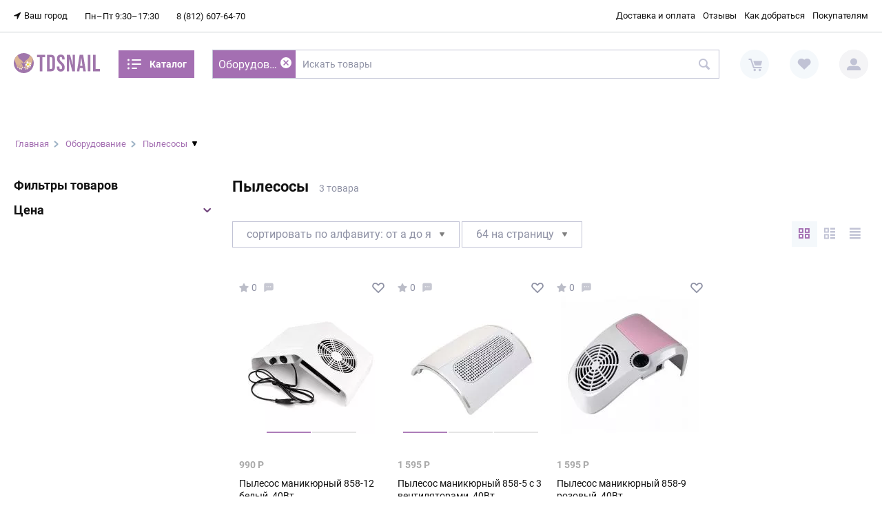

--- FILE ---
content_type: text/html; charset=utf-8
request_url: https://www.tdsnail.ru/oborudovanie/pylesosy/
body_size: 33969
content:
<!DOCTYPE html>
<html 
    lang="ru"
    dir="ltr"
    class=" "
>
<head>
<title>Оборудование :: Пылесосы</title>
<base href="https://www.tdsnail.ru/" />
<meta http-equiv="Content-Type" content="text/html; charset=utf-8" data-ca-mode="ultimate" />
<meta name="viewport" content="initial-scale=1.0, width=device-width" />
<meta name="description" content="" />

<meta name="keywords" content="" />
<meta name="format-detection" content="telephone=no">

            <link rel="canonical" href="https://www.tdsnail.ru/oborudovanie/pylesosy/" />
            

<meta name="cmsmagazine" content="b55b3ce6a6b9c4d16194dc6efd5e2613" />
    <link href="https://www.tdsnail.ru/images/thumbnails/logos/13/tdsnail_fav.webp" rel="shortcut icon" type="image/png" />

<link rel="preload" crossorigin="anonymous" as="font" href="https://www.tdsnail.ru/design/themes/rf_theme_next/media/fonts/addons/tdspiter/Roboto/roboto-v30-latin_cyrillic-italic.woff2?1765528860" type="font/woff2" />
<link type="text/css" rel="stylesheet" href="https://www.tdsnail.ru/var/cache/misc/assets/design/themes/rf_theme_next/css/standalone.620bde1d7ce4e7fd9d8793a534732e891765528857.css?1765528857" />
<link rel="preconnect" href="https://fonts.googleapis.com">
<link rel="preconnect" href="https://fonts.gstatic.com" crossorigin>
<link href="https://fonts.googleapis.com/css2?family=Open+Sans:ital,wght@0,300;0,400;0,500;0,600;0,700;0,800;1,300;1,400;1,500;1,600;1,700;1,800&display=swap" rel="stylesheet">
<link href="https://cdn.jsdelivr.net/jquery.suggestions/17.2/css/suggestions.css" type="text/css" rel="stylesheet" />
<!-- Google Tag Manager -->
<script data-no-defer>(function(w,d,s,l,i){w[l]=w[l]||[];w[l].push({'gtm.start':
new Date().getTime(),event:'gtm.js'});var f=d.getElementsByTagName(s)[0],
j=d.createElement(s),dl=l!='dataLayer'?'&l='+l:'';j.async=true;j.src=
'https://www.googletagmanager.com/gtm.js?id='+i+dl;f.parentNode.insertBefore(j,f);
})(window,document,'script','dataLayer','GTM-WNHNVNQ2');</script>
<!-- End Google Tag Manager -->



    <!-- Inline script moved to the bottom of the page -->

<!-- Inline script moved to the bottom of the page -->

<!-- Inline script moved to the bottom of the page -->
<!-- Inline script moved to the bottom of the page --></head>

<body>
    <div id="tygh_settings" class="hidden" data-ca-current-location="https://www.tdsnail.ru" data-ca-area="C" ></div>
    <!-- Google Tag Manager (noscript) -->
<noscript><iframe src="https://www.googletagmanager.com/ns.html?id=GTM-WNHNVNQ2"
height="0" width="0" style="display:none;visibility:hidden"></iframe></noscript>
<!-- End Google Tag Manager (noscript) -->        
        <div class="ty-tygh  " data-ca-element="mainContainer" id="tygh_container">

        <div id="ajax_overlay" class="ty-ajax-overlay"></div>
<div id="ajax_loading_box" class="ty-ajax-loading-box"></div>
        <div class="cm-notification-container notification-container">
</div>
        <div class="ty-helper-container "
                    id="tygh_main_container">
            <input type="hidden" id="j-vk_price_list_id" value="" />
<div id="vk_api_transport"></div>                                 
<div class="tygh-top-panel clearfix">
                <div class="container-fluid  rf_top-grid ">
                                                
                                        
            <div class="row-fluid">                        <div class="span16  rf_top-small-bar" >
                                    <div class="row-fluid">                        <div class="span8  hdr-info" >
                                    <div class="hdr-location ">
                        <div class="ty-geo-maps__geolocation"
         data-ca-geo-map-location-is-location-detected="false"
         data-ca-geo-map-location-element="location_block"
         id="geo_maps_location_block_3033"
    >
        
        

    
    

    <a id="opener_geo_maps_location_dialog_3033"
        class="cm-dialog-opener cm-dialog-auto-size ty-geo-maps__geolocation__opener"
        href="https://www.tdsnail.ru/index.php?dispatch=geo_maps.customer_geolocation"         data-ca-target-id="content_geo_maps_location_dialog_3033"
                data-ca-dialog-title="Местоположение покупателя"        
        rel="nofollow"
    >
        <span class="ty-icon ty-icon-location-arrow" ></span>        <span class="ty-geo-maps__geolocation__opener-text">            <span data-ca-geo-map-location-element="location" class="ty-geo-maps__geolocation__location">Ваш город</span>
        </span>
            </a>


<div class="hidden" id="content_geo_maps_location_dialog_3033" title="Выберите ваш город">
    
</div>
    <!--geo_maps_location_block_3033--></div>

                    </div><div class="hdr-time ">
                <div class="ty-wysiwyg-content"  data-ca-live-editor-object-id="0" data-ca-live-editor-object-type="">Пн–Пт 9:30–17:30


</div>
                    </div><div class="hdr-phone ">
                <div class="ty-wysiwyg-content"  data-ca-live-editor-object-id="0" data-ca-live-editor-object-type="">8 (812) 607-64-70</div>
                    </div>
                            </div>
                                                
                                    <div class="span8  hdr-links" >
                                    <div class="rf_top-quick-links hdr-menu-1024 ty-float-right">
                    

        <div class="ty-text-links-wrapper">
        <span id="sw_text_links_3225" class="ty-text-links-btn cm-combination visible-phone">
            <span class="ty-icon ty-icon-short-list" ></span>
            <span class="ty-icon ty-icon-down-micro ty-text-links-btn__arrow" ></span>
        </span>
    
        <ul id="text_links_3225" class="ty-text-links  cm-popup-box ty-text-links_show_inline"><li class="ty-text-links__item ty-level-0  ty-text-links__item--inline"><a class="ty-text-links__a ty-text-links__a--level-0  ty-text-links__a--inline" href="https://www.tdsnail.ru/o-kompanii/">О компании</a></li><li class="ty-text-links__item ty-level-0  ty-text-links__item--inline"><a class="ty-text-links__a ty-text-links__a--level-0  ty-text-links__a--inline" href="https://www.tdsnail.ru/index.php?dispatch=discussion.view&amp;thread_id=26">Отзывы</a></li><li class="ty-text-links__item ty-level-0  ty-text-links__item--inline"><a class="ty-text-links__a ty-text-links__a--level-0  ty-text-links__a--inline" href="https://www.tdsnail.ru/kontakty/">Контакты</a></li><li class="ty-text-links__item ty-level-0  ty-text-links__item--inline"><a class="ty-text-links__a ty-text-links__a--level-0  ty-text-links__a--inline" href="https://www.tdsnail.ru/dostavka-i-oplata/">Доставка и оплата</a></li><li class="ty-text-links__item ty-level-0  ty-text-links__item--inline"><a class="ty-text-links__a ty-text-links__a--level-0  ty-text-links__a--inline" href="https://www.tdsnail.ru/kak-dobratsya/">Как добраться</a></li><li class="ty-text-links__item ty-level-0  ty-text-links__item--inline"><a class="ty-text-links__a ty-text-links__a--level-0  ty-text-links__a--inline" href="https://www.tdsnail.ru/karta-loyalnosti/">Карта лояльности</a></li><li class="ty-text-links__item ty-level-0  ty-text-links__item--inline"><a class="ty-text-links__a ty-text-links__a--level-0  ty-text-links__a--inline" href="https://www.tdsnail.ru/bonusnaya-sistema/">Бонусная система</a></li><li class="ty-text-links__item ty-level-0  ty-text-links__item--inline"><a class="ty-text-links__a ty-text-links__a--level-0  ty-text-links__a--inline" href="https://www.tdsnail.ru/kak-oplatit-zakaz/">Как оплатить заказ</a></li><li class="ty-text-links__item ty-level-0  ty-text-links__item--inline"><a class="ty-text-links__a ty-text-links__a--level-0  ty-text-links__a--inline" href="https://www.tdsnail.ru/vozvrat-i-obmen/">Возврат и обмен</a></li></ul>

        </div>
    
                    </div><div class="hdr-menu-1025 ty-float-right">
                    

        <div class="ty-text-links-wrapper">
        <span id="sw_text_links_3036" class="ty-text-links-btn cm-combination visible-phone">
            <span class="ty-icon ty-icon-short-list" ></span>
            <span class="ty-icon ty-icon-down-micro ty-text-links-btn__arrow" ></span>
        </span>
    
        <ul id="text_links_3036" class="ty-text-links  cm-popup-box ty-text-links_show_inline"><li class="ty-text-links__item ty-level-0  ty-text-links__item--inline"><a class="ty-text-links__a ty-text-links__a--level-0  ty-text-links__a--inline" href="https://www.tdsnail.ru/dostavka-i-oplata/">Доставка и оплата</a></li><li class="ty-text-links__item ty-level-0  ty-text-links__item--inline"><a class="ty-text-links__a ty-text-links__a--level-0  ty-text-links__a--inline" href="https://www.tdsnail.ru/index.php?dispatch=discussion.view&amp;thread_id=26">Отзывы</a></li><li class="ty-text-links__item ty-level-0  ty-text-links__item--inline"><a class="ty-text-links__a ty-text-links__a--level-0  ty-text-links__a--inline" href="https://www.tdsnail.ru/kak-dobratsya/">Как добраться</a></li><li class="ty-text-links__item ty-level-0  ty-text-links__subitems ty-text-links__item--inline"><a class="ty-text-links__a ty-text-links__a--level-0  ty-text-links__a--subitems ty-text-links__a--inline">Покупателям</a>    

    
        <ul  class="ty-text-links "><li class="ty-text-links__item ty-level-1  ty-text-links__item--submenu"><a class="ty-text-links__a ty-text-links__a--level-1  ty-text-links__a--submenu" href="https://www.tdsnail.ru/o-kompanii/">О компании</a></li><li class="ty-text-links__item ty-level-1  ty-text-links__item--submenu"><a class="ty-text-links__a ty-text-links__a--level-1  ty-text-links__a--submenu" href="https://www.tdsnail.ru/kontakty/">Контакты</a></li><li class="ty-text-links__item ty-level-1  ty-text-links__item--submenu"><a class="ty-text-links__a ty-text-links__a--level-1  ty-text-links__a--submenu" href="https://www.tdsnail.ru/karta-loyalnosti/">Карта лояльности</a></li><li class="ty-text-links__item ty-level-1  ty-text-links__item--submenu"><a class="ty-text-links__a ty-text-links__a--level-1  ty-text-links__a--submenu" href="https://www.tdsnail.ru/bonusnaya-sistema/">Бонусная система</a></li><li class="ty-text-links__item ty-level-1  ty-text-links__item--submenu"><a class="ty-text-links__a ty-text-links__a--level-1  ty-text-links__a--submenu" href="https://www.tdsnail.ru/kak-dobratsya/">Как добраться</a></li><li class="ty-text-links__item ty-level-1  ty-text-links__item--submenu"><a class="ty-text-links__a ty-text-links__a--level-1  ty-text-links__a--submenu" href="https://www.tdsnail.ru/vozvrat-i-obmen/">Возврат и обмен</a></li></ul>

    </li></ul>

        </div>
    
                    </div>
                            </div>
        </div>
                            </div>
        </div>    
        </div>
    

</div>

<div class="tygh-header clearfix">
                <div class="container-fluid  header-grid">
                                                
            <div class="row-fluid">                        <div class="span3  top-logo-grid" >
                                    <div class="ty-wysiwyg-content"  data-ca-live-editor-object-id="0" data-ca-live-editor-object-type=""><a href="https://www.tdsnail.ru/" title="">
<?xml version="1.0" encoding="UTF-8"?>
<svg id="_Слой_1" data-name="Слой 1" xmlns="http://www.w3.org/2000/svg" viewBox="0 0 172.45 40">
  <defs>
    <style>
      .cls-1 {
        fill: #fff;
      }

      .cls-2 {
        fill: #e2cb23;
      }

      .cls-3 {
        fill: #a076ab;
      }

      .cls-4 {
        fill: #f7f3f0;
      }

      .cls-5 {
        fill: #dbb595;
      }

      .cls-6 {
        fill: #e8c7af;
      }

      .cls-7 {
        fill: #cea98d;
      }

      .cls-8 {
        fill: #f4e028;
      }

      .cls-9 {
        fill: #efe4dc;
      }
    </style>
  </defs>
  <g>
    <path class="cls-3" d="M20,0C8.95,0,0,8.95,0,20s8.95,20,20,20,20-8.95,20-20c0-11.05-8.95-20-20-20Z"/>
    <g>
      <path class="cls-5" d="M26.55,18.81c-.62-.26-1.36,.08-1.65,.77l-3.65,8.68c-.27,.63-.03,1.33,.53,1.57,.56,.24,1.23-.07,1.5-.7l3.94-8.52c.3-.69-.05-1.54-.67-1.8Z"/>
      <path class="cls-5" d="M29.18,19.88c-.65-.27-1.46,0-1.74,.69l-4.08,10.43c-.26,.63,0,1.34,.59,1.58,.59,.24,1.27-.08,1.53-.71l4.46-10.22c.28-.69-.12-1.51-.76-1.77Z"/>
      <path class="cls-5" d="M31.77,20.99c-.62-.25-1.43,.07-1.71,.77l-3.33,8.63c-.28,.7,0,1.46,.63,1.71,.62,.25,1.35-.12,1.63-.82l3.56-8.54c.28-.7-.16-1.52-.79-1.76Z"/>
      <path class="cls-5" d="M34.43,21.78c-.59-.22-1.42,.1-1.68,.8l-1.65,5.05c-.23,.61,0,1.26,.51,1.46,.51,.19,1.12-.14,1.35-.75l1.69-4.93c.27-.7,.38-1.41-.21-1.64Z"/>
      <path class="cls-5" d="M28.32,11.96s-2.36,1.5-3.56,2.21c-.61,.36-1.37,1.74-2.31,2.97-.9,1.18-2.03,2.03-1.91,2.49,.34,1.28,2.15,.4,2.36,.28,1.75-1,3.38-3.16,3.38-3.16l2.96-.84-.92-3.96Z"/>
    </g>
    <path class="cls-9" d="M20.47,19.85c1.25-.29,1.39-2,1.39-2-1.91,1.64-1.39,2-1.39,2Z"/>
    <path class="cls-6" d="M32.18,27.51c-.38-.13-.73-.1-.89,.38,0,.02-.04,.16-.05,.19-.13,.47,.09,.8,.45,.92,.35,.12,.71,.02,.9-.42,.02-.03,.05-.19,.07-.22,.16-.47-.1-.71-.48-.84Z"/>
    <path class="cls-4" d="M32.16,27.56c-.36-.13-.7-.1-.86,.35,0,.02-.1,.34-.1,.36-.13,.45-.12,.98,.33,1.14,.45,.16,.77-.22,.96-.64,.01-.03,.11-.37,.12-.4,.16-.45-.08-.69-.45-.82Z"/>
    <path class="cls-9" d="M32.18,27.57c-.36-.13-.7-.1-.86,.35,0,.02-.05,.15-.06,.17-.13,.45,.07,.77,.42,.89,.33,.12,.68,.03,.87-.39,.01-.03,.07-.17,.08-.2,.16-.45-.09-.69-.45-.82Z"/>
    <path class="cls-6" d="M28.12,30.19c-.46-.17-.89-.14-1.1,.43,0,.03-.05,.2-.06,.23-.18,.57,.08,.98,.51,1.14,.42,.16,.86,.05,1.11-.48,.02-.04,.07-.23,.09-.27,.21-.57-.09-.87-.55-1.04Z"/>
    <path class="cls-4" d="M28.09,30.26c-.43-.17-.85-.15-1.06,.39,0,.02-.13,.41-.14,.44-.18,.55-.18,1.19,.36,1.4,.54,.21,.94-.24,1.19-.74,.02-.04,.15-.44,.16-.48,.21-.54-.08-.84-.51-1.01Z"/>
    <path class="cls-9" d="M28.12,30.27c-.43-.17-.85-.15-1.06,.39,0,.02-.07,.18-.08,.2-.18,.55,.06,.94,.47,1.1,.4,.16,.82,.06,1.08-.45,.02-.04,.09-.21,.1-.25,.21-.54-.08-.84-.51-1.01Z"/>
    <path class="cls-6" d="M24.75,30.67c-.44-.2-.87-.2-1.12,.35-.01,.03-.07,.2-.08,.22-.21,.56,.01,.98,.43,1.17,.41,.19,.85,.11,1.14-.41,.02-.04,.09-.22,.11-.26,.25-.55-.04-.88-.48-1.08Z"/>
    <path class="cls-4" d="M24.72,30.73c-.42-.2-.84-.21-1.08,.32-.01,.02-.16,.4-.17,.43-.21,.53-.26,1.17,.26,1.42,.52,.25,.95-.17,1.24-.66,.02-.04,.18-.43,.19-.47,.25-.53-.02-.84-.44-1.04Z"/>
    <path class="cls-9" d="M24.74,30.75c-.42-.2-.84-.21-1.09,.32-.01,.02-.08,.17-.09,.2-.21,.53,0,.94,.4,1.13,.39,.18,.82,.11,1.1-.38,.02-.04,.1-.2,.12-.24,.25-.53-.02-.84-.44-1.04Z"/>
    <path class="cls-6" d="M22.58,27.98c-.44-.2-.87-.2-1.12,.35-.01,.03-.07,.2-.08,.22-.21,.56,.01,.98,.43,1.17,.41,.18,.85,.11,1.14-.41,.02-.04,.09-.22,.11-.26,.25-.55-.04-.88-.48-1.08Z"/>
    <path class="cls-4" d="M22.55,28.04c-.42-.2-.84-.21-1.08,.32-.01,.02-.16,.4-.17,.43-.21,.53-.26,1.17,.26,1.42,.52,.25,.95-.17,1.24-.66,.02-.04,.18-.43,.19-.47,.25-.53-.02-.84-.44-1.04Z"/>
    <path class="cls-9" d="M22.57,28.06c-.42-.2-.84-.21-1.09,.32-.01,.02-.08,.17-.09,.2-.21,.53,0,.94,.4,1.13,.39,.18,.82,.11,1.1-.38,.02-.04,.1-.2,.12-.24,.25-.53-.02-.84-.44-1.04Z"/>
    <path class="cls-7" d="M26.99,15.2s-.61,.91-.92,1.47c-.31,.56-.96,2.35-.96,2.35,0,0,.72-1.59,1.12-2.27,.4-.67,.89-1.4,.89-1.4l-.14-.16Z"/>
    <g>
      <path class="cls-5" d="M32.28,4.21l-1.62,4.43c-.49,.58-2.94,3.73-2.94,3.73l-3.11,7.96,4.43,1.92,3.67,.82,2,.24s1.76-3.62,2.47-5.95c.7-2.27,.78-3.59,.99-5.76-1.35-2.91-3.38-5.45-5.88-7.4Z"/>
      <path class="cls-5" d="M12.29,12.37s-2.45-3.15-2.94-3.73l-1.62-4.43c-2.51,1.95-4.53,4.48-5.88,7.4,.22,2.18,.3,3.49,.99,5.76,.71,2.32,2.47,5.95,2.47,5.95l2-.24,3.67-.82,4.43-1.92-3.11-7.96Z"/>
      <path class="cls-5" d="M18.76,28.26l-3.65-8.68c-.3-.69-1.04-1.03-1.65-.77-.62,.26-.97,1.11-.67,1.8l3.94,8.52c.27,.63,.94,.94,1.5,.7,.56-.24,.8-.94,.53-1.57Z"/>
      <path class="cls-5" d="M16.64,31l-4.08-10.43c-.29-.69-1.1-.96-1.74-.69-.65,.27-1.05,1.08-.76,1.77l4.46,10.22c.26,.63,.94,.95,1.53,.71,.59-.24,.85-.95,.59-1.58Z"/>
      <path class="cls-5" d="M13.26,30.4l-3.33-8.63c-.28-.7-1.08-1.02-1.71-.77-.62,.25-1.06,1.06-.79,1.76l3.56,8.54c.28,.7,1.01,1.06,1.63,.82,.62-.25,.91-1.01,.63-1.71Z"/>
      <path class="cls-5" d="M8.9,27.64l-1.65-5.05c-.27-.7-1.09-1.03-1.68-.8-.59,.22-.48,.93-.21,1.64l1.69,4.93c.23,.61,.83,.94,1.35,.75,.51-.2,.74-.85,.51-1.46Z"/>
      <path class="cls-5" d="M17.55,17.15c-.94-1.23-1.69-2.61-2.31-2.97-1.2-.71-3.56-2.21-3.56-2.21l-.92,3.96,2.96,.84s1.63,2.15,3.38,3.16c.21,.12,2.02,.99,2.36-.28,.12-.47-1.01-1.31-1.91-2.49Z"/>
    </g>
    <path class="cls-9" d="M18.14,17.85s.14,1.71,1.39,2c0,0,.52-.36-1.39-2Z"/>
    <path class="cls-6" d="M8.76,28.07s-.04-.17-.05-.19c-.16-.47-.51-.51-.89-.38-.38,.13-.64,.37-.48,.84,.01,.03,.05,.19,.07,.22,.19,.44,.55,.54,.9,.42,.36-.12,.58-.45,.45-.92Z"/>
    <path class="cls-4" d="M8.81,28.27s-.09-.34-.1-.36c-.16-.45-.5-.48-.86-.35-.36,.13-.61,.36-.45,.82,.01,.03,.11,.37,.12,.4,.19,.42,.51,.8,.96,.64,.45-.16,.46-.69,.33-1.14Z"/>
    <path class="cls-9" d="M8.74,28.09s-.05-.15-.06-.17c-.16-.45-.5-.48-.86-.35-.36,.13-.61,.36-.45,.82,.01,.03,.06,.17,.08,.2,.19,.42,.54,.51,.87,.39,.34-.12,.55-.44,.42-.89Z"/>
    <path class="cls-6" d="M13.04,30.85s-.05-.2-.06-.23c-.21-.57-.64-.6-1.1-.43-.45,.17-.76,.47-.55,1.04,.02,.04,.07,.23,.09,.27,.25,.53,.69,.64,1.11,.48,.43-.16,.69-.57,.51-1.14Z"/>
    <path class="cls-4" d="M13.1,31.09s-.13-.42-.14-.44c-.21-.54-.63-.56-1.06-.39-.43,.17-.73,.46-.51,1.01,.02,.04,.14,.44,.16,.48,.25,.51,.65,.96,1.19,.74,.54-.21,.54-.85,.36-1.4Z"/>
    <path class="cls-9" d="M13.02,30.87s-.07-.18-.08-.2c-.21-.54-.63-.56-1.06-.39-.43,.17-.73,.46-.51,1.01,.02,.04,.08,.21,.1,.25,.25,.51,.67,.61,1.08,.45,.41-.16,.65-.56,.47-1.1Z"/>
    <path class="cls-6" d="M16.45,31.24s-.07-.2-.08-.22c-.25-.55-.68-.55-1.12-.35-.44,.2-.73,.52-.48,1.08,.02,.04,.08,.22,.11,.26,.29,.51,.73,.59,1.14,.41,.42-.19,.65-.62,.43-1.17Z"/>
    <path class="cls-4" d="M16.54,31.49s-.15-.41-.17-.43c-.25-.53-.66-.52-1.08-.32-.42,.2-.69,.51-.44,1.04,.02,.04,.17,.43,.19,.47,.28,.49,.71,.91,1.24,.66,.52-.25,.48-.89,.26-1.42Z"/>
    <path class="cls-9" d="M16.44,31.27s-.08-.17-.09-.2c-.25-.53-.66-.52-1.09-.32-.42,.2-.69,.51-.44,1.04,.02,.04,.1,.2,.12,.24,.28,.49,.71,.56,1.1,.38,.4-.19,.61-.6,.4-1.13Z"/>
    <path class="cls-6" d="M18.62,28.56s-.07-.2-.08-.22c-.25-.55-.68-.55-1.12-.35-.44,.2-.73,.52-.48,1.08,.02,.04,.08,.22,.11,.26,.29,.51,.73,.59,1.14,.41,.42-.19,.65-.62,.43-1.17Z"/>
    <path class="cls-4" d="M18.7,28.8s-.15-.41-.17-.43c-.25-.53-.66-.52-1.08-.32-.42,.2-.69,.51-.44,1.04,.02,.04,.17,.43,.19,.47,.28,.49,.71,.91,1.24,.66,.52-.25,.48-.89,.26-1.42Z"/>
    <path class="cls-9" d="M18.6,28.58s-.08-.17-.09-.2c-.25-.53-.66-.52-1.09-.32-.42,.2-.69,.51-.44,1.04,.02,.04,.1,.2,.12,.24,.28,.49,.71,.56,1.1,.38,.4-.19,.61-.6,.4-1.13Z"/>
    <path class="cls-7" d="M13.93,16.68c-.31-.56-.92-1.47-.92-1.47l-.14,.16s.49,.72,.89,1.4c.4,.68,1.12,2.27,1.12,2.27,0,0-.65-1.79-.96-2.35Z"/>
    <path class="cls-1" d="M29.34,18.14c-.58-1.43-1.6-1.69-2.56-1.3-.97,.39-1.52,1.29-.95,2.71,.42,1.05,2.06,2.85,3.03,2.46,.97-.39,.87-2.9,.48-3.88Z"/>
    <path class="cls-8" d="M29.01,20.18c-.26-.64-.66-.63-1.1-.45s-.74,.44-.48,1.09c.26,.64,1.16,1.35,1.42,1.24,.27-.11,.42-1.24,.16-1.88Z"/>
    <path class="cls-1" d="M34.14,19.47c-.51-.91-1.47-1.34-2.81-.58-.99,.56-2.56,2.42-2.04,3.33,.51,.91,2.99,.49,3.9-.03,1.34-.76,1.47-1.8,.95-2.71Z"/>
    <path class="cls-8" d="M31.42,20.97c-.23-.41-.54-.68-1.14-.33-.6,.34-1.19,1.33-1.05,1.57,.15,.26,1.28,.25,1.89-.09,.61-.34,.53-.74,.3-1.15Z"/>
    <path class="cls-1" d="M33.43,23.51c-.91-.68-3.24-1.37-3.87-.53-.63,.84,.76,2.93,1.6,3.56,1.23,.92,2.24,.62,2.87-.22,.63-.84,.63-1.89-.6-2.81Z"/>
    <path class="cls-8" d="M31.41,23.26c-.56-.42-1.69-.55-1.86-.33-.18,.24,.28,1.28,.84,1.69,.56,.42,.89,.19,1.17-.19,.28-.38,.4-.76-.15-1.18Z"/>
    <path class="cls-1" d="M28.77,23.27c-1.04-.15-2.21,2.07-2.35,3.12-.22,1.53,.53,2.26,1.57,2.41,1.04,.15,1.96-.35,2.18-1.88,.16-1.12-.36-3.5-1.39-3.65Z"/>
    <path class="cls-8" d="M28.81,23.24c-.29-.04-.98,.86-1.08,1.55-.1,.69,.26,.87,.73,.94,.47,.07,.86-.01,.96-.7,.1-.69-.33-1.75-.61-1.79Z"/>
    <path class="cls-1" d="M28.52,22.47c-.22-1.02-2.71-1.34-3.74-1.12-1.51,.33-1.93,1.29-1.71,2.31,.22,1.02,1.01,1.72,2.52,1.39,1.11-.24,3.16-1.56,2.93-2.58Z"/>
    <g>
      <path class="cls-8" d="M28.57,22.49c-.06-.29-1.15-.62-1.83-.47-.68,.15-.73,.55-.63,1.01,.1,.46,.31,.81,.99,.66,.68-.15,1.53-.92,1.47-1.19Z"/>
      <path class="cls-8" d="M30.05,22.27c-.21-.53-.84-.77-1.39-.55-.55,.22-.83,.83-.62,1.36,.21,.53,.84,.77,1.39,.55,.56-.22,.83-.83,.62-1.36Z"/>
    </g>
    <path class="cls-2" d="M29.71,22.41c-.13-.32-.53-.47-.9-.32-.37,.15-.56,.53-.43,.86,.13,.32,.53,.47,.9,.32,.37-.15,.56-.53,.43-.86Z"/>
  </g>
  <g>
    <path class="cls-3" d="M52.07,8.23h-5.44V3.53h16.07v4.7h-5.44v28.2h-5.2V8.23Z"/>
    <path class="cls-3" d="M66.63,3.53h7.94c2.58,0,4.52,.69,5.81,2.07,1.29,1.38,1.94,3.4,1.94,6.06V28.3c0,2.66-.65,4.68-1.94,6.06-1.29,1.38-3.23,2.07-5.81,2.07h-7.94V3.53Zm7.85,28.2c.85,0,1.5-.25,1.96-.75,.46-.5,.69-1.32,.69-2.44V11.43c0-1.13-.23-1.94-.69-2.44-.46-.5-1.11-.75-1.96-.75h-2.65V31.73h2.65Z"/>
    <path class="cls-3" d="M88.28,34.76c-1.29-1.42-1.94-3.47-1.94-6.13v-1.88h4.92v2.26c0,2.13,.9,3.2,2.69,3.2,.88,0,1.55-.26,2.01-.78,.46-.52,.69-1.35,.69-2.51,0-1.38-.32-2.59-.95-3.64-.63-1.05-1.8-2.31-3.5-3.78-2.14-1.88-3.64-3.58-4.49-5.1-.85-1.52-1.28-3.23-1.28-5.15,0-2.6,.66-4.61,1.99-6.04,1.32-1.43,3.24-2.14,5.77-2.14s4.37,.71,5.65,2.14c1.28,1.43,1.91,3.47,1.91,6.13v1.36h-4.92v-1.69c0-1.13-.22-1.95-.66-2.47-.44-.52-1.09-.78-1.94-.78-1.73,0-2.6,1.05-2.6,3.15,0,1.19,.32,2.3,.97,3.34,.65,1.03,1.82,2.29,3.52,3.76,2.17,1.88,3.67,3.59,4.49,5.12s1.23,3.34,1.23,5.4c0,2.7-.67,4.76-2.01,6.2-1.34,1.44-3.29,2.16-5.84,2.16s-4.43-.71-5.72-2.14Z"/>
    <path class="cls-3" d="M106.24,3.53h6.52l5.06,19.69h.09V3.53h4.63V36.43h-5.34l-6.24-24.02h-.09v24.02h-4.63V3.53Z"/>
    <path class="cls-3" d="M131.85,3.53h7.04l5.39,32.9h-5.2l-.95-6.53v.09h-5.91l-.95,6.44h-4.82l5.39-32.9Zm5.67,22l-2.32-16.26h-.09l-2.27,16.26h4.68Z"/>
    <path class="cls-3" d="M148.21,3.53h5.2V36.43h-5.2V3.53Z"/>
    <path class="cls-3" d="M158.7,3.53h5.2V31.73h8.55v4.7h-13.75V3.53Z"/>
  </g>
</svg>
</a></div>
                            </div>
                                                
                                    <div class="span2  top-catalog-menu-grid" >
                                    <div class="top-catalog-link js__top-catalog-link">
    <div class="top-catalog-link__icon-menu"><svg width="24" height="24" xmlns="http://www.w3.org/2000/svg" class="ui-m9" style="color: #fff;" data-v-414055a2=""><g fill="none" fill-rule="evenodd" data-v-414055a2=""><path d="M0 0h24v24H0z" data-v-414055a2=""></path><path d="M9 5h12a1 1 0 010 2H9a1 1 0 110-2zm0 6h12a1 1 0 010 2H9a1 1 0 010-2zm0 6h6a1 1 0 010 2H9a1 1 0 010-2zM3.5 7.5a1.5 1.5 0 110-3 1.5 1.5 0 010 3zm0 6a1.5 1.5 0 110-3 1.5 1.5 0 010 3zm0 6a1.5 1.5 0 110-3 1.5 1.5 0 010 3z" fill="currentColor" fill-rule="nonzero" data-v-414055a2=""></path></g></svg></div>
    <div class="top-catalog-link__icon-close"><svg width="24" height="24" xmlns="http://www.w3.org/2000/svg" class="ui-m9" style="color: #fff;" data-v-414055a2=""><g fill="none" fill-rule="evenodd" data-v-414055a2=""><path d="M0 0h24v24H0z" data-v-414055a2=""></path><path d="M12 10.587l6.293-6.294a1 1 0 111.414 1.414l-6.293 6.295 6.293 6.294a1 1 0 11-1.414 1.414L12 13.416 5.707 19.71a1 1 0 01-1.414-1.414l6.293-6.294-6.293-6.295a1 1 0 011.414-1.414L12 10.587z" fill="currentColor" fill-rule="nonzero" data-v-414055a2=""></path></g></svg></div>
    Каталог
</div><div class="top-menu ">
                
    <ul class="ty-menu__items cm-responsive-menu">
                    <li class="ty-menu__item ty-menu__menu-btn visible-phone cm-responsive-menu-toggle-main">
                <a class="ty-menu__item-link">
                    <span class="ty-icon ty-icon-short-list" ></span>
                    <span>Меню</span>
                </a>
            </li>

                                            
                        <li class="ty-menu__item cm-menu-item-responsive ">
                                            <a class="ty-menu__item-toggle visible-phone cm-responsive-menu-toggle">
                            <span class="ty-icon ty-icon-down-open ty-menu__icon-open" ></span>
                            <span class="ty-icon ty-icon-up-open ty-menu__icon-hide" ></span>
                        </a>
                                        <a  href="https://www.tdsnail.ru/frezy/" class="ty-menu__item-link" >
                        Фрезы
                    </a>
                
                                            <div class="ty-menu__submenu" id="topmenu_648_430bd63e5eb2f0bf892e5d2e3f7e1b1d">
                                                            <ul class="ty-menu__submenu-items cm-responsive-menu-submenu">
                                                                            <li class="ty-top-mine__submenu-col">
                                                                                        <div class="ty-menu__submenu-item-header">
                                                <a href="https://www.tdsnail.ru/frezy/almaznye/" class="ty-menu__submenu-link" >Алмазные</a>
                                            </div>
                                                                                            <a class="ty-menu__item-toggle visible-phone cm-responsive-menu-toggle">
                                                    <span class="ty-icon ty-icon-down-open ty-menu__icon-open" ></span>
                                                    <span class="ty-icon ty-icon-up-open ty-menu__icon-hide" ></span>
                                                </a>
                                                                                        <div class="ty-menu__submenu">
                                                <ul class="ty-menu__submenu-list cm-responsive-menu-submenu">
                                                                                                                                                                                                                                                                                            <li class="ty-menu__submenu-item">
                                                                <a href="https://www.tdsnail.ru/frezy/almaznye/grusha/"                                                                        class="ty-menu__submenu-link" >Груша</a>
                                                            </li>
                                                                                                                                                                                <li class="ty-menu__submenu-item">
                                                                <a href="https://www.tdsnail.ru/frezy/almaznye/kaplya/"                                                                        class="ty-menu__submenu-link" >Капля</a>
                                                            </li>
                                                                                                                                                                                <li class="ty-menu__submenu-item">
                                                                <a href="https://www.tdsnail.ru/frezy/almaznye/konus/"                                                                        class="ty-menu__submenu-link" >Конус</a>
                                                            </li>
                                                                                                                                                                                <li class="ty-menu__submenu-item">
                                                                <a href="https://www.tdsnail.ru/frezy/almaznye/linza/"                                                                        class="ty-menu__submenu-link" >Линза</a>
                                                            </li>
                                                                                                                                                                                <li class="ty-menu__submenu-item">
                                                                <a href="https://www.tdsnail.ru/frezy/almaznye/obratnyy-konus/"                                                                        class="ty-menu__submenu-link" >Обратный конус</a>
                                                            </li>
                                                                                                                                                                                <li class="ty-menu__submenu-item">
                                                                <a href="https://www.tdsnail.ru/frezy/almaznye/plamya/"                                                                        class="ty-menu__submenu-link" >Пламя</a>
                                                            </li>
                                                                                                                                                                                <li class="ty-menu__submenu-item">
                                                                <a href="https://www.tdsnail.ru/frezy/almaznye/pochka/"                                                                        class="ty-menu__submenu-link" >Почка</a>
                                                            </li>
                                                                                                                                                                                <li class="ty-menu__submenu-item">
                                                                <a href="https://www.tdsnail.ru/frezy/almaznye/pulya/"                                                                        class="ty-menu__submenu-link" >Пуля</a>
                                                            </li>
                                                                                                                                                                                <li class="ty-menu__submenu-item">
                                                                <a href="https://www.tdsnail.ru/frezy/almaznye/sfera-shar/"                                                                        class="ty-menu__submenu-link" >Сфера (шар)</a>
                                                            </li>
                                                                                                                                                                                <li class="ty-menu__submenu-item">
                                                                <a href="https://www.tdsnail.ru/frezy/almaznye/cilindr/"                                                                        class="ty-menu__submenu-link" >Цилиндр</a>
                                                            </li>
                                                                                                                                                                                <li class="ty-menu__submenu-item">
                                                                <a href="https://www.tdsnail.ru/frezy/almaznye/yayco/"                                                                        class="ty-menu__submenu-link" >Яйцо</a>
                                                            </li>
                                                                                                                                                                        
                                                                                                    </ul>
                                            </div>
                                        </li>
                                                                            <li class="ty-top-mine__submenu-col">
                                                                                        <div class="ty-menu__submenu-item-header">
                                                <a href="https://www.tdsnail.ru/frezy/tverdosplavnye/" class="ty-menu__submenu-link" >Твердосплавные</a>
                                            </div>
                                                                                            <a class="ty-menu__item-toggle visible-phone cm-responsive-menu-toggle">
                                                    <span class="ty-icon ty-icon-down-open ty-menu__icon-open" ></span>
                                                    <span class="ty-icon ty-icon-up-open ty-menu__icon-hide" ></span>
                                                </a>
                                                                                        <div class="ty-menu__submenu">
                                                <ul class="ty-menu__submenu-list cm-responsive-menu-submenu">
                                                                                                                                                                                                                                                                                            <li class="ty-menu__submenu-item">
                                                                <a href="https://www.tdsnail.ru/frezy/tverdosplavnye/kmiz/"                                                                        class="ty-menu__submenu-link" >КМИЗ</a>
                                                            </li>
                                                                                                                                                                                <li class="ty-menu__submenu-item">
                                                                <a href="https://www.tdsnail.ru/frezy/tverdosplavnye/freza-kazan/"                                                                        class="ty-menu__submenu-link" >Фреза-Казань</a>
                                                            </li>
                                                                                                                                                                                <li class="ty-menu__submenu-item">
                                                                <a href="https://www.tdsnail.ru/frezy/tverdosplavnye/atri/"                                                                        class="ty-menu__submenu-link" >ATRI</a>
                                                            </li>
                                                                                                                                                                                <li class="ty-menu__submenu-item">
                                                                <a href="https://www.tdsnail.ru/frezy/tverdosplavnye/bezopasnye/"                                                                        class="ty-menu__submenu-link" >Безопасные</a>
                                                            </li>
                                                                                                                                                                                <li class="ty-menu__submenu-item">
                                                                <a href="https://www.tdsnail.ru/frezy/tverdosplavnye/reversivnye/"                                                                        class="ty-menu__submenu-link" >Реверсивные</a>
                                                            </li>
                                                                                                                                                                                <li class="ty-menu__submenu-item">
                                                                <a href="https://www.tdsnail.ru/frezy/tverdosplavnye/dlya-levshey/"                                                                        class="ty-menu__submenu-link" >Для левшей</a>
                                                            </li>
                                                                                                                                                                        
                                                                                                    </ul>
                                            </div>
                                        </li>
                                                                            <li class="ty-top-mine__submenu-col">
                                                                                        <div class="ty-menu__submenu-item-header">
                                                <a href="https://www.tdsnail.ru/frezy/almaznye-spechennye/" class="ty-menu__submenu-link" >Алмазные спеченные</a>
                                            </div>
                                                                                        <div class="ty-menu__submenu">
                                                <ul class="ty-menu__submenu-list cm-responsive-menu-submenu">
                                                                                                    </ul>
                                            </div>
                                        </li>
                                                                            <li class="ty-top-mine__submenu-col">
                                                                                        <div class="ty-menu__submenu-item-header">
                                                <a href="https://www.tdsnail.ru/frezy/keramicheskie/" class="ty-menu__submenu-link" >Керамические</a>
                                            </div>
                                                                                        <div class="ty-menu__submenu">
                                                <ul class="ty-menu__submenu-list cm-responsive-menu-submenu">
                                                                                                    </ul>
                                            </div>
                                        </li>
                                                                            <li class="ty-top-mine__submenu-col">
                                                                                        <div class="ty-menu__submenu-item-header">
                                                <a href="https://www.tdsnail.ru/frezy/korundovye/" class="ty-menu__submenu-link" >Корундовые</a>
                                            </div>
                                                                                        <div class="ty-menu__submenu">
                                                <ul class="ty-menu__submenu-list cm-responsive-menu-submenu">
                                                                                                    </ul>
                                            </div>
                                        </li>
                                                                            <li class="ty-top-mine__submenu-col">
                                                                                        <div class="ty-menu__submenu-item-header">
                                                <a href="https://www.tdsnail.ru/frezy/nabory/" class="ty-menu__submenu-link" >Наборы</a>
                                            </div>
                                                                                        <div class="ty-menu__submenu">
                                                <ul class="ty-menu__submenu-list cm-responsive-menu-submenu">
                                                                                                    </ul>
                                            </div>
                                        </li>
                                                                                                        </ul>
                            
                        </div>
                    
                            </li>
                                            
                        <li class="ty-menu__item cm-menu-item-responsive ">
                                            <a class="ty-menu__item-toggle visible-phone cm-responsive-menu-toggle">
                            <span class="ty-icon ty-icon-down-open ty-menu__icon-open" ></span>
                            <span class="ty-icon ty-icon-up-open ty-menu__icon-hide" ></span>
                        </a>
                                        <a  href="https://www.tdsnail.ru/instrumenty/" class="ty-menu__item-link" >
                        Инструменты
                    </a>
                
                                            <div class="ty-menu__submenu" id="topmenu_648_ed80d1654ea2d7c8055d297925934a1c">
                                                            <ul class="ty-menu__submenu-items cm-responsive-menu-submenu">
                                                                            <li class="ty-top-mine__submenu-col">
                                                                                        <div class="ty-menu__submenu-item-header">
                                                <a href="https://www.tdsnail.ru/instrumenty/kusachki/" class="ty-menu__submenu-link" >Кусачки</a>
                                            </div>
                                                                                            <a class="ty-menu__item-toggle visible-phone cm-responsive-menu-toggle">
                                                    <span class="ty-icon ty-icon-down-open ty-menu__icon-open" ></span>
                                                    <span class="ty-icon ty-icon-up-open ty-menu__icon-hide" ></span>
                                                </a>
                                                                                        <div class="ty-menu__submenu">
                                                <ul class="ty-menu__submenu-list cm-responsive-menu-submenu">
                                                                                                                                                                                                                                                                                            <li class="ty-menu__submenu-item">
                                                                <a href="https://www.tdsnail.ru/instrumenty/kusachki/dlya-kozhi/"                                                                        class="ty-menu__submenu-link" >Для кожи</a>
                                                            </li>
                                                                                                                                                                                <li class="ty-menu__submenu-item">
                                                                <a href="https://www.tdsnail.ru/instrumenty/kusachki/dlya-nogtey/"                                                                        class="ty-menu__submenu-link" >Для ногтей</a>
                                                            </li>
                                                                                                                                                                        
                                                                                                    </ul>
                                            </div>
                                        </li>
                                                                            <li class="ty-top-mine__submenu-col">
                                                                                        <div class="ty-menu__submenu-item-header">
                                                <a href="https://www.tdsnail.ru/instrumenty/lopatki/" class="ty-menu__submenu-link" >Лопатки</a>
                                            </div>
                                                                                            <a class="ty-menu__item-toggle visible-phone cm-responsive-menu-toggle">
                                                    <span class="ty-icon ty-icon-down-open ty-menu__icon-open" ></span>
                                                    <span class="ty-icon ty-icon-up-open ty-menu__icon-hide" ></span>
                                                </a>
                                                                                        <div class="ty-menu__submenu">
                                                <ul class="ty-menu__submenu-list cm-responsive-menu-submenu">
                                                                                                                                                                                                                                                                                            <li class="ty-menu__submenu-item">
                                                                <a href="https://www.tdsnail.ru/instrumenty/lopatki/manikyurnye/"                                                                        class="ty-menu__submenu-link" >Маникюрные</a>
                                                            </li>
                                                                                                                                                                                <li class="ty-menu__submenu-item">
                                                                <a href="https://www.tdsnail.ru/instrumenty/lopatki/pedikyurnye/"                                                                        class="ty-menu__submenu-link" >Педикюрные</a>
                                                            </li>
                                                                                                                                                                        
                                                                                                    </ul>
                                            </div>
                                        </li>
                                                                            <li class="ty-top-mine__submenu-col">
                                                                                        <div class="ty-menu__submenu-item-header">
                                                <a href="https://www.tdsnail.ru/instrumenty/nozhnicy/" class="ty-menu__submenu-link" >Ножницы</a>
                                            </div>
                                                                                            <a class="ty-menu__item-toggle visible-phone cm-responsive-menu-toggle">
                                                    <span class="ty-icon ty-icon-down-open ty-menu__icon-open" ></span>
                                                    <span class="ty-icon ty-icon-up-open ty-menu__icon-hide" ></span>
                                                </a>
                                                                                        <div class="ty-menu__submenu">
                                                <ul class="ty-menu__submenu-list cm-responsive-menu-submenu">
                                                                                                                                                                                                                                                                                            <li class="ty-menu__submenu-item">
                                                                <a href="https://www.tdsnail.ru/instrumenty/nozhnicy/dlya-kutikuly/"                                                                        class="ty-menu__submenu-link" >Для кутикулы</a>
                                                            </li>
                                                                                                                                                                                <li class="ty-menu__submenu-item">
                                                                <a href="https://www.tdsnail.ru/instrumenty/nozhnicy/dlya-nogtey/"                                                                        class="ty-menu__submenu-link" >Для ногтей</a>
                                                            </li>
                                                                                                                                                                        
                                                                                                    </ul>
                                            </div>
                                        </li>
                                                                            <li class="ty-top-mine__submenu-col">
                                                                                        <div class="ty-menu__submenu-item-header">
                                                <a href="https://www.tdsnail.ru/instrumenty/pincety/" class="ty-menu__submenu-link" >Пинцеты</a>
                                            </div>
                                                                                            <a class="ty-menu__item-toggle visible-phone cm-responsive-menu-toggle">
                                                    <span class="ty-icon ty-icon-down-open ty-menu__icon-open" ></span>
                                                    <span class="ty-icon ty-icon-up-open ty-menu__icon-hide" ></span>
                                                </a>
                                                                                        <div class="ty-menu__submenu">
                                                <ul class="ty-menu__submenu-list cm-responsive-menu-submenu">
                                                                                                                                                                                                                                                                                            <li class="ty-menu__submenu-item">
                                                                <a href="https://www.tdsnail.ru/instrumenty/pincety/dlya-brovey/"                                                                        class="ty-menu__submenu-link" >Для бровей</a>
                                                            </li>
                                                                                                                                                                                <li class="ty-menu__submenu-item">
                                                                <a href="https://www.tdsnail.ru/instrumenty/pincety/dlya-nogtey/"                                                                        class="ty-menu__submenu-link" >Для ногтей</a>
                                                            </li>
                                                                                                                                                                                <li class="ty-menu__submenu-item">
                                                                <a href="https://www.tdsnail.ru/instrumenty/pincety/dlya-resnic/"                                                                        class="ty-menu__submenu-link" >Для ресниц</a>
                                                            </li>
                                                                                                                                                                        
                                                                                                    </ul>
                                            </div>
                                        </li>
                                                                            <li class="ty-top-mine__submenu-col">
                                                                                        <div class="ty-menu__submenu-item-header">
                                                <a href="https://www.tdsnail.ru/instrumenty/diski-pedikyurnye/" class="ty-menu__submenu-link" >Диски педикюрные</a>
                                            </div>
                                                                                        <div class="ty-menu__submenu">
                                                <ul class="ty-menu__submenu-list cm-responsive-menu-submenu">
                                                                                                    </ul>
                                            </div>
                                        </li>
                                                                            <li class="ty-top-mine__submenu-col">
                                                                                        <div class="ty-menu__submenu-item-header">
                                                <a href="https://www.tdsnail.ru/instrumenty/kisti/" class="ty-menu__submenu-link" >Кисти</a>
                                            </div>
                                                                                        <div class="ty-menu__submenu">
                                                <ul class="ty-menu__submenu-list cm-responsive-menu-submenu">
                                                                                                    </ul>
                                            </div>
                                        </li>
                                                                            <li class="ty-top-mine__submenu-col">
                                                                                        <div class="ty-menu__submenu-item-header">
                                                <a href="https://www.tdsnail.ru/instrumenty/osnovy/" class="ty-menu__submenu-link" >Основы</a>
                                            </div>
                                                                                        <div class="ty-menu__submenu">
                                                <ul class="ty-menu__submenu-list cm-responsive-menu-submenu">
                                                                                                    </ul>
                                            </div>
                                        </li>
                                                                            <li class="ty-top-mine__submenu-col">
                                                                                        <div class="ty-menu__submenu-item-header">
                                                <a href="https://www.tdsnail.ru/instrumenty/hranenie-instrumentov/" class="ty-menu__submenu-link" >Хранение инструментов</a>
                                            </div>
                                                                                        <div class="ty-menu__submenu">
                                                <ul class="ty-menu__submenu-list cm-responsive-menu-submenu">
                                                                                                    </ul>
                                            </div>
                                        </li>
                                                                            <li class="ty-top-mine__submenu-col">
                                                                                        <div class="ty-menu__submenu-item-header">
                                                <a href="https://www.tdsnail.ru/instrumenty/proverka-centrovki-frez/" class="ty-menu__submenu-link" >Проверка центровки фрез</a>
                                            </div>
                                                                                        <div class="ty-menu__submenu">
                                                <ul class="ty-menu__submenu-list cm-responsive-menu-submenu">
                                                                                                    </ul>
                                            </div>
                                        </li>
                                                                            <li class="ty-top-mine__submenu-col">
                                                                                        <div class="ty-menu__submenu-item-header">
                                                <a href="https://www.tdsnail.ru/instrumenty/rabota-s-lakom/" class="ty-menu__submenu-link" >Работа с лаком</a>
                                            </div>
                                                                                        <div class="ty-menu__submenu">
                                                <ul class="ty-menu__submenu-list cm-responsive-menu-submenu">
                                                                                                    </ul>
                                            </div>
                                        </li>
                                                                            <li class="ty-top-mine__submenu-col">
                                                                                        <div class="ty-menu__submenu-item-header">
                                                <a href="https://www.tdsnail.ru/instrumenty/stemping/" class="ty-menu__submenu-link" >Стемпинг</a>
                                            </div>
                                                                                        <div class="ty-menu__submenu">
                                                <ul class="ty-menu__submenu-list cm-responsive-menu-submenu">
                                                                                                    </ul>
                                            </div>
                                        </li>
                                                                            <li class="ty-top-mine__submenu-col">
                                                                                        <div class="ty-menu__submenu-item-header">
                                                <a href="https://www.tdsnail.ru/instrumenty/palitry/" class="ty-menu__submenu-link" >Палитры</a>
                                            </div>
                                                                                        <div class="ty-menu__submenu">
                                                <ul class="ty-menu__submenu-list cm-responsive-menu-submenu">
                                                                                                    </ul>
                                            </div>
                                        </li>
                                                                                                        </ul>
                            
                        </div>
                    
                            </li>
                                            
                        <li class="ty-menu__item cm-menu-item-responsive  ty-menu__item-active">
                                            <a class="ty-menu__item-toggle visible-phone cm-responsive-menu-toggle">
                            <span class="ty-icon ty-icon-down-open ty-menu__icon-open" ></span>
                            <span class="ty-icon ty-icon-up-open ty-menu__icon-hide" ></span>
                        </a>
                                        <a  href="https://www.tdsnail.ru/oborudovanie/" class="ty-menu__item-link" >
                        Оборудование
                    </a>
                
                                                                <div class="ty-menu__submenu">
                            <ul class="ty-menu__submenu-items ty-menu__submenu-items-simple cm-responsive-menu-submenu">
                                
                                                                                                        <li class="ty-menu__submenu-item">
                                        <a class="ty-menu__submenu-link"  href="https://www.tdsnail.ru/oborudovanie/apparaty-dlya-manikyura-i-pedikyura/" >Аппараты для маникюра и педикюра</a>
                                    </li>
                                                                                                        <li class="ty-menu__submenu-item">
                                        <a class="ty-menu__submenu-link"  href="https://www.tdsnail.ru/oborudovanie/suhozharovye-shkafy/" >Сухожаровые шкафы</a>
                                    </li>
                                                                                                        <li class="ty-menu__submenu-item">
                                        <a class="ty-menu__submenu-link"  href="https://www.tdsnail.ru/oborudovanie/ultrazvukovye-moyki/" >Ультразвуковые мойки</a>
                                    </li>
                                                                                                        <li class="ty-menu__submenu-item">
                                        <a class="ty-menu__submenu-link"  href="https://www.tdsnail.ru/oborudovanie/led-lampy/" >LED лампы</a>
                                    </li>
                                                                                                        <li class="ty-menu__submenu-item">
                                        <a class="ty-menu__submenu-link"  href="https://www.tdsnail.ru/oborudovanie/uv-led-lampy/" >UV/LED лампы</a>
                                    </li>
                                                                                                        <li class="ty-menu__submenu-item ty-menu__submenu-item-active">
                                        <a class="ty-menu__submenu-link"  href="https://www.tdsnail.ru/oborudovanie/pylesosy/" >Пылесосы</a>
                                    </li>
                                                                
                                
                            </ul>
                        </div>
                    
                            </li>
                                            
                        <li class="ty-menu__item cm-menu-item-responsive ">
                                            <a class="ty-menu__item-toggle visible-phone cm-responsive-menu-toggle">
                            <span class="ty-icon ty-icon-down-open ty-menu__icon-open" ></span>
                            <span class="ty-icon ty-icon-up-open ty-menu__icon-hide" ></span>
                        </a>
                                        <a  href="https://www.tdsnail.ru/rashodnye-materialy/" class="ty-menu__item-link" >
                        Расходные материалы
                    </a>
                
                                            <div class="ty-menu__submenu" id="topmenu_648_0a7abc9e9f6687048a8fa5936fae94d5">
                                                            <ul class="ty-menu__submenu-items cm-responsive-menu-submenu">
                                                                            <li class="ty-top-mine__submenu-col">
                                                                                        <div class="ty-menu__submenu-item-header">
                                                <a href="https://www.tdsnail.ru/rashodnye-materialy/applikatory-mikrobrashi/" class="ty-menu__submenu-link" >Аппликаторы (микробраши)</a>
                                            </div>
                                                                                        <div class="ty-menu__submenu">
                                                <ul class="ty-menu__submenu-list cm-responsive-menu-submenu">
                                                                                                    </ul>
                                            </div>
                                        </li>
                                                                            <li class="ty-top-mine__submenu-col">
                                                                                        <div class="ty-menu__submenu-item-header">
                                                <a href="https://www.tdsnail.ru/rashodnye-materialy/bafy/" class="ty-menu__submenu-link" >Бафы</a>
                                            </div>
                                                                                        <div class="ty-menu__submenu">
                                                <ul class="ty-menu__submenu-list cm-responsive-menu-submenu">
                                                                                                    </ul>
                                            </div>
                                        </li>
                                                                            <li class="ty-top-mine__submenu-col">
                                                                                        <div class="ty-menu__submenu-item-header">
                                                <a href="https://www.tdsnail.ru/rashodnye-materialy/bloknoty-dlya-zameshivaniya/" class="ty-menu__submenu-link" >Блокноты для замешивания</a>
                                            </div>
                                                                                        <div class="ty-menu__submenu">
                                                <ul class="ty-menu__submenu-list cm-responsive-menu-submenu">
                                                                                                    </ul>
                                            </div>
                                        </li>
                                                                            <li class="ty-top-mine__submenu-col">
                                                                                        <div class="ty-menu__submenu-item-header">
                                                <a href="https://www.tdsnail.ru/rashodnye-materialy/razdeliteli-dlya-palcev/" class="ty-menu__submenu-link" >Разделители для пальцев</a>
                                            </div>
                                                                                        <div class="ty-menu__submenu">
                                                <ul class="ty-menu__submenu-list cm-responsive-menu-submenu">
                                                                                                    </ul>
                                            </div>
                                        </li>
                                                                            <li class="ty-top-mine__submenu-col">
                                                                                        <div class="ty-menu__submenu-item-header">
                                                <a href="https://www.tdsnail.ru/rashodnye-materialy/palochki/" class="ty-menu__submenu-link" >Палочки</a>
                                            </div>
                                                                                        <div class="ty-menu__submenu">
                                                <ul class="ty-menu__submenu-list cm-responsive-menu-submenu">
                                                                                                    </ul>
                                            </div>
                                        </li>
                                                                            <li class="ty-top-mine__submenu-col">
                                                                                        <div class="ty-menu__submenu-item-header">
                                                <a href="https://www.tdsnail.ru/rashodnye-materialy/pakety-dlya-pedikyurnyh-vann/" class="ty-menu__submenu-link" >Пакеты для педикюрных ванн</a>
                                            </div>
                                                                                        <div class="ty-menu__submenu">
                                                <ul class="ty-menu__submenu-list cm-responsive-menu-submenu">
                                                                                                    </ul>
                                            </div>
                                        </li>
                                                                            <li class="ty-top-mine__submenu-col">
                                                                                        <div class="ty-menu__submenu-item-header">
                                                <a href="https://www.tdsnail.ru/rashodnye-materialy/shpateli/" class="ty-menu__submenu-link" >Шпатели</a>
                                            </div>
                                                                                        <div class="ty-menu__submenu">
                                                <ul class="ty-menu__submenu-list cm-responsive-menu-submenu">
                                                                                                    </ul>
                                            </div>
                                        </li>
                                                                            <li class="ty-top-mine__submenu-col">
                                                                                        <div class="ty-menu__submenu-item-header">
                                                <a href="https://www.tdsnail.ru/rashodnye-materialy/schetki/" class="ty-menu__submenu-link" >Щетки</a>
                                            </div>
                                                                                        <div class="ty-menu__submenu">
                                                <ul class="ty-menu__submenu-list cm-responsive-menu-submenu">
                                                                                                    </ul>
                                            </div>
                                        </li>
                                                                            <li class="ty-top-mine__submenu-col">
                                                                                        <div class="ty-menu__submenu-item-header">
                                                <a href="https://www.tdsnail.ru/rashodnye-materialy/shpricy/" class="ty-menu__submenu-link" >Шприцы</a>
                                            </div>
                                                                                        <div class="ty-menu__submenu">
                                                <ul class="ty-menu__submenu-list cm-responsive-menu-submenu">
                                                                                                    </ul>
                                            </div>
                                        </li>
                                                                            <li class="ty-top-mine__submenu-col">
                                                                                        <div class="ty-menu__submenu-item-header">
                                                <a href="https://www.tdsnail.ru/rashodnye-materialy/pilki-odnorazovye/" class="ty-menu__submenu-link" >Пилки одноразовые</a>
                                            </div>
                                                                                            <a class="ty-menu__item-toggle visible-phone cm-responsive-menu-toggle">
                                                    <span class="ty-icon ty-icon-down-open ty-menu__icon-open" ></span>
                                                    <span class="ty-icon ty-icon-up-open ty-menu__icon-hide" ></span>
                                                </a>
                                                                                        <div class="ty-menu__submenu">
                                                <ul class="ty-menu__submenu-list cm-responsive-menu-submenu">
                                                                                                                                                                                                                                                                                            <li class="ty-menu__submenu-item">
                                                                <a href="https://www.tdsnail.ru/rashodnye-materialy/pilki-odnorazovye/pryamye/"                                                                        class="ty-menu__submenu-link" >Прямые</a>
                                                            </li>
                                                                                                                                                                                <li class="ty-menu__submenu-item">
                                                                <a href="https://www.tdsnail.ru/rashodnye-materialy/pilki-odnorazovye/polumesyac/"                                                                        class="ty-menu__submenu-link" >Полумесяц</a>
                                                            </li>
                                                                                                                                                                                <li class="ty-menu__submenu-item">
                                                                <a href="https://www.tdsnail.ru/rashodnye-materialy/pilki-odnorazovye/terki-dlya-stop/"                                                                        class="ty-menu__submenu-link" >Терки для стоп</a>
                                                            </li>
                                                                                                                                                                        
                                                                                                    </ul>
                                            </div>
                                        </li>
                                                                            <li class="ty-top-mine__submenu-col">
                                                                                        <div class="ty-menu__submenu-item-header">
                                                <a href="https://www.tdsnail.ru/rashodnye-materialy/smennye-fayly/" class="ty-menu__submenu-link" >Сменные файлы</a>
                                            </div>
                                                                                            <a class="ty-menu__item-toggle visible-phone cm-responsive-menu-toggle">
                                                    <span class="ty-icon ty-icon-down-open ty-menu__icon-open" ></span>
                                                    <span class="ty-icon ty-icon-up-open ty-menu__icon-hide" ></span>
                                                </a>
                                                                                        <div class="ty-menu__submenu">
                                                <ul class="ty-menu__submenu-list cm-responsive-menu-submenu">
                                                                                                                                                                                                                                                                                            <li class="ty-menu__submenu-item">
                                                                <a href="https://www.tdsnail.ru/rashodnye-materialy/smennye-fayly/dlya-diskov/"                                                                        class="ty-menu__submenu-link" >Для дисков</a>
                                                            </li>
                                                                                                                                                                                <li class="ty-menu__submenu-item">
                                                                <a href="https://www.tdsnail.ru/rashodnye-materialy/smennye-fayly/dlya-osnov/"                                                                        class="ty-menu__submenu-link" >Для основ</a>
                                                            </li>
                                                                                                                                                                        
                                                                                                    </ul>
                                            </div>
                                        </li>
                                                                            <li class="ty-top-mine__submenu-col">
                                                                                        <div class="ty-menu__submenu-item-header">
                                                <a href="https://www.tdsnail.ru/rashodnye-materialy/slaydery/" class="ty-menu__submenu-link" >Слайдеры</a>
                                            </div>
                                                                                        <div class="ty-menu__submenu">
                                                <ul class="ty-menu__submenu-list cm-responsive-menu-submenu">
                                                                                                    </ul>
                                            </div>
                                        </li>
                                                                            <li class="ty-top-mine__submenu-col">
                                                                                        <div class="ty-menu__submenu-item-header">
                                                <a href="https://www.tdsnail.ru/rashodnye-materialy/perevodnye-tatuirovki/" class="ty-menu__submenu-link" >Переводные татуировки</a>
                                            </div>
                                                                                        <div class="ty-menu__submenu">
                                                <ul class="ty-menu__submenu-list cm-responsive-menu-submenu">
                                                                                                    </ul>
                                            </div>
                                        </li>
                                                                            <li class="ty-top-mine__submenu-col">
                                                                                        <div class="ty-menu__submenu-item-header">
                                                <a href="https://www.tdsnail.ru/rashodnye-materialy/emkosti/" class="ty-menu__submenu-link" >Емкости</a>
                                            </div>
                                                                                        <div class="ty-menu__submenu">
                                                <ul class="ty-menu__submenu-list cm-responsive-menu-submenu">
                                                                                                    </ul>
                                            </div>
                                        </li>
                                                                            <li class="ty-top-mine__submenu-col">
                                                                                        <div class="ty-menu__submenu-item-header">
                                                <a href="https://www.tdsnail.ru/rashodnye-materialy/formy-dlya-naraschivaniya/" class="ty-menu__submenu-link" >Формы для наращивания</a>
                                            </div>
                                                                                        <div class="ty-menu__submenu">
                                                <ul class="ty-menu__submenu-list cm-responsive-menu-submenu">
                                                                                                    </ul>
                                            </div>
                                        </li>
                                                                                                        </ul>
                            
                        </div>
                    
                            </li>
                                            
                        <li class="ty-menu__item cm-menu-item-responsive ">
                                            <a class="ty-menu__item-toggle visible-phone cm-responsive-menu-toggle">
                            <span class="ty-icon ty-icon-down-open ty-menu__icon-open" ></span>
                            <span class="ty-icon ty-icon-up-open ty-menu__icon-hide" ></span>
                        </a>
                                        <a  href="https://www.tdsnail.ru/vspomogatelnye-zhidkosti/" class="ty-menu__item-link" >
                        Вспомогательные жидкости
                    </a>
                
                                                                <div class="ty-menu__submenu">
                            <ul class="ty-menu__submenu-items ty-menu__submenu-items-simple cm-responsive-menu-submenu">
                                
                                                                                                        <li class="ty-menu__submenu-item">
                                        <a class="ty-menu__submenu-link"  href="https://www.tdsnail.ru/vspomogatelnye-zhidkosti/obezzhirivanie/" >Обезжиривание</a>
                                    </li>
                                                                                                        <li class="ty-menu__submenu-item">
                                        <a class="ty-menu__submenu-link"  href="https://www.tdsnail.ru/vspomogatelnye-zhidkosti/ostanovka-krovotecheniya/" >Остановка кровотечения</a>
                                    </li>
                                                                                                        <li class="ty-menu__submenu-item">
                                        <a class="ty-menu__submenu-link"  href="https://www.tdsnail.ru/vspomogatelnye-zhidkosti/ochistka-kistey/" >Очистка кистей</a>
                                    </li>
                                                                                                        <li class="ty-menu__submenu-item">
                                        <a class="ty-menu__submenu-link"  href="https://www.tdsnail.ru/vspomogatelnye-zhidkosti/snyatie-gel-laka/" >Снятие гель-лака</a>
                                    </li>
                                                                                                        <li class="ty-menu__submenu-item">
                                        <a class="ty-menu__submenu-link"  href="https://www.tdsnail.ru/vspomogatelnye-zhidkosti/neytralizatory/" >Нейтрализаторы</a>
                                    </li>
                                                                                                        <li class="ty-menu__submenu-item">
                                        <a class="ty-menu__submenu-link"  href="https://www.tdsnail.ru/vspomogatelnye-zhidkosti/udalenie-orogovevshey-kozhi/" >Удаление ороговевшей кожи</a>
                                    </li>
                                                                                                        <li class="ty-menu__submenu-item">
                                        <a class="ty-menu__submenu-link"  href="https://www.tdsnail.ru/vspomogatelnye-zhidkosti/talk/" >Тальк</a>
                                    </li>
                                                                
                                
                            </ul>
                        </div>
                    
                            </li>
                                            
                        <li class="ty-menu__item cm-menu-item-responsive ">
                                            <a class="ty-menu__item-toggle visible-phone cm-responsive-menu-toggle">
                            <span class="ty-icon ty-icon-down-open ty-menu__icon-open" ></span>
                            <span class="ty-icon ty-icon-up-open ty-menu__icon-hide" ></span>
                        </a>
                                        <a  href="https://www.tdsnail.ru/finishnaya-obrabotka/" class="ty-menu__item-link" target="_blank">
                        Финишная обработка
                    </a>
                
                                                                <div class="ty-menu__submenu">
                            <ul class="ty-menu__submenu-items ty-menu__submenu-items-simple cm-responsive-menu-submenu">
                                
                                                                                                        <li class="ty-menu__submenu-item">
                                        <a class="ty-menu__submenu-link"  href="https://www.tdsnail.ru/finishnaya-obrabotka/kolpachki/" >Колпачки</a>
                                    </li>
                                                                                                        <li class="ty-menu__submenu-item">
                                        <a class="ty-menu__submenu-link"  href="https://www.tdsnail.ru/finishnaya-obrabotka/nasadki/" >Насадки</a>
                                    </li>
                                                                                                        <li class="ty-menu__submenu-item">
                                        <a class="ty-menu__submenu-link"  href="https://www.tdsnail.ru/finishnaya-obrabotka/silikonovye-polirovschiki/" >Силиконовые полировщики</a>
                                    </li>
                                                                                                        <li class="ty-menu__submenu-item">
                                        <a class="ty-menu__submenu-link"  href="https://www.tdsnail.ru/finishnaya-obrabotka/schetochki-polirovalnye/" >Щеточки полировальные</a>
                                    </li>
                                                                                                        <li class="ty-menu__submenu-item">
                                        <a class="ty-menu__submenu-link"  href="https://www.tdsnail.ru/finishnaya-obrabotka/diski-shlifovalnye/" >Диски шлифовальные</a>
                                    </li>
                                                                
                                
                            </ul>
                        </div>
                    
                            </li>
                                            
                        <li class="ty-menu__item cm-menu-item-responsive ">
                                            <a class="ty-menu__item-toggle visible-phone cm-responsive-menu-toggle">
                            <span class="ty-icon ty-icon-down-open ty-menu__icon-open" ></span>
                            <span class="ty-icon ty-icon-up-open ty-menu__icon-hide" ></span>
                        </a>
                                        <a  href="https://www.tdsnail.ru/podologiya/" class="ty-menu__item-link" >
                        Подология
                    </a>
                
                                                                <div class="ty-menu__submenu">
                            <ul class="ty-menu__submenu-items ty-menu__submenu-items-simple cm-responsive-menu-submenu">
                                
                                                                                                        <li class="ty-menu__submenu-item">
                                        <a class="ty-menu__submenu-link"  href="https://www.tdsnail.ru/podologiya/led-lampy/" >LED лампы</a>
                                    </li>
                                                                                                        <li class="ty-menu__submenu-item">
                                        <a class="ty-menu__submenu-link"  href="https://www.tdsnail.ru/podologiya/svetovody/" >Световоды</a>
                                    </li>
                                                                                                        <li class="ty-menu__submenu-item">
                                        <a class="ty-menu__submenu-link"  href="https://www.tdsnail.ru/podologiya/materialy/" >Материалы</a>
                                    </li>
                                                                                                        <li class="ty-menu__submenu-item">
                                        <a class="ty-menu__submenu-link"  href="https://www.tdsnail.ru/podologiya/provoloka/" >Проволока</a>
                                    </li>
                                                                                                        <li class="ty-menu__submenu-item">
                                        <a class="ty-menu__submenu-link"  href="https://www.tdsnail.ru/podologiya/instrumenty/" >Инструменты</a>
                                    </li>
                                                                
                                
                            </ul>
                        </div>
                    
                            </li>
                                            
                        <li class="ty-menu__item cm-menu-item-responsive ">
                                            <a class="ty-menu__item-toggle visible-phone cm-responsive-menu-toggle">
                            <span class="ty-icon ty-icon-down-open ty-menu__icon-open" ></span>
                            <span class="ty-icon ty-icon-up-open ty-menu__icon-hide" ></span>
                        </a>
                                        <a  href="https://www.tdsnail.ru/sterilizaciya/" class="ty-menu__item-link" >
                        Стерилизация
                    </a>
                
                                                                <div class="ty-menu__submenu">
                            <ul class="ty-menu__submenu-items ty-menu__submenu-items-simple cm-responsive-menu-submenu">
                                
                                                                                                        <li class="ty-menu__submenu-item">
                                        <a class="ty-menu__submenu-link"  href="https://www.tdsnail.ru/sterilizaciya/pakety-dlya-sterilizacii/" >Пакеты для стерилизации</a>
                                    </li>
                                                                                                        <li class="ty-menu__submenu-item">
                                        <a class="ty-menu__submenu-link"  href="https://www.tdsnail.ru/sterilizaciya/rulony-dlya-sterilizacii/" >Рулоны для стерилизации</a>
                                    </li>
                                                                                                        <li class="ty-menu__submenu-item">
                                        <a class="ty-menu__submenu-link"  href="https://www.tdsnail.ru/sterilizaciya/suhozharovye-shkafy/" >Сухожаровые шкафы</a>
                                    </li>
                                                                                                        <li class="ty-menu__submenu-item">
                                        <a class="ty-menu__submenu-link"  href="https://www.tdsnail.ru/sterilizaciya/ultrazvukovye-moyki/" >Ультразвуковые мойки</a>
                                    </li>
                                                                                                        <li class="ty-menu__submenu-item">
                                        <a class="ty-menu__submenu-link"  href="https://www.tdsnail.ru/sterilizaciya/zhurnaly/" >Журналы</a>
                                    </li>
                                                                
                                
                            </ul>
                        </div>
                    
                            </li>
                                            
                        <li class="ty-menu__item cm-menu-item-responsive ">
                                            <a class="ty-menu__item-toggle visible-phone cm-responsive-menu-toggle">
                            <span class="ty-icon ty-icon-down-open ty-menu__icon-open" ></span>
                            <span class="ty-icon ty-icon-up-open ty-menu__icon-hide" ></span>
                        </a>
                                        <a  href="https://www.tdsnail.ru/dezinfekciya/" class="ty-menu__item-link" >
                        Дезинфекция
                    </a>
                
                                                                <div class="ty-menu__submenu">
                            <ul class="ty-menu__submenu-items ty-menu__submenu-items-simple cm-responsive-menu-submenu">
                                
                                                                                                        <li class="ty-menu__submenu-item">
                                        <a class="ty-menu__submenu-link"  href="https://www.tdsnail.ru/dezinfekciya/kozha/" >Кожа</a>
                                    </li>
                                                                                                        <li class="ty-menu__submenu-item">
                                        <a class="ty-menu__submenu-link"  href="https://www.tdsnail.ru/dezinfekciya/vozduh/" >Воздух</a>
                                    </li>
                                                                                                        <li class="ty-menu__submenu-item">
                                        <a class="ty-menu__submenu-link"  href="https://www.tdsnail.ru/dezinfekciya/instrument/" >Инструмент</a>
                                    </li>
                                                                                                        <li class="ty-menu__submenu-item">
                                        <a class="ty-menu__submenu-link"  href="https://www.tdsnail.ru/dezinfekciya/poverhnosti/" >Поверхности</a>
                                    </li>
                                                                                                        <li class="ty-menu__submenu-item">
                                        <a class="ty-menu__submenu-link"  href="https://www.tdsnail.ru/dezinfekciya/emkosti-dlya-dezinfekcii/" >Емкости для дезинфекции</a>
                                    </li>
                                                                
                                
                            </ul>
                        </div>
                    
                            </li>
                                            
                        <li class="ty-menu__item cm-menu-item-responsive ">
                                            <a class="ty-menu__item-toggle visible-phone cm-responsive-menu-toggle">
                            <span class="ty-icon ty-icon-down-open ty-menu__icon-open" ></span>
                            <span class="ty-icon ty-icon-up-open ty-menu__icon-hide" ></span>
                        </a>
                                        <a  href="https://www.tdsnail.ru/kosmetologiya/" class="ty-menu__item-link" >
                        Косметология
                    </a>
                
                                            <div class="ty-menu__submenu" id="topmenu_648_d6032d61daf627fa229f5f065df10d2d">
                                                            <ul class="ty-menu__submenu-items cm-responsive-menu-submenu">
                                                                            <li class="ty-top-mine__submenu-col">
                                                                                        <div class="ty-menu__submenu-item-header">
                                                <a href="https://www.tdsnail.ru/kosmetologiya/lechebnye-sredstva/" class="ty-menu__submenu-link" >Лечебные средства</a>
                                            </div>
                                                                                        <div class="ty-menu__submenu">
                                                <ul class="ty-menu__submenu-list cm-responsive-menu-submenu">
                                                                                                    </ul>
                                            </div>
                                        </li>
                                                                            <li class="ty-top-mine__submenu-col">
                                                                                        <div class="ty-menu__submenu-item-header">
                                                <a href="https://www.tdsnail.ru/kosmetologiya/uhod-za-volosami/" class="ty-menu__submenu-link" >Уход за волосами</a>
                                            </div>
                                                                                        <div class="ty-menu__submenu">
                                                <ul class="ty-menu__submenu-list cm-responsive-menu-submenu">
                                                                                                    </ul>
                                            </div>
                                        </li>
                                                                            <li class="ty-top-mine__submenu-col">
                                                                                        <div class="ty-menu__submenu-item-header">
                                                <a href="https://www.tdsnail.ru/kosmetologiya/uhod-za-licom/" class="ty-menu__submenu-link" >Уход за лицом</a>
                                            </div>
                                                                                            <a class="ty-menu__item-toggle visible-phone cm-responsive-menu-toggle">
                                                    <span class="ty-icon ty-icon-down-open ty-menu__icon-open" ></span>
                                                    <span class="ty-icon ty-icon-up-open ty-menu__icon-hide" ></span>
                                                </a>
                                                                                        <div class="ty-menu__submenu">
                                                <ul class="ty-menu__submenu-list cm-responsive-menu-submenu">
                                                                                                                                                                                                                                                                                            <li class="ty-menu__submenu-item">
                                                                <a href="https://www.tdsnail.ru/kosmetologiya/uhod-za-licom/maski/"                                                                        class="ty-menu__submenu-link" >Маски</a>
                                                            </li>
                                                                                                                                                                                <li class="ty-menu__submenu-item">
                                                                <a href="https://www.tdsnail.ru/kosmetologiya/uhod-za-licom/syvorotki/"                                                                        class="ty-menu__submenu-link" >Сыворотки</a>
                                                            </li>
                                                                                                                                                                        
                                                                                                    </ul>
                                            </div>
                                        </li>
                                                                            <li class="ty-top-mine__submenu-col">
                                                                                        <div class="ty-menu__submenu-item-header">
                                                <a href="https://www.tdsnail.ru/kosmetologiya/uhod-za-kozhey/" class="ty-menu__submenu-link" >Уход за кожей</a>
                                            </div>
                                                                                            <a class="ty-menu__item-toggle visible-phone cm-responsive-menu-toggle">
                                                    <span class="ty-icon ty-icon-down-open ty-menu__icon-open" ></span>
                                                    <span class="ty-icon ty-icon-up-open ty-menu__icon-hide" ></span>
                                                </a>
                                                                                        <div class="ty-menu__submenu">
                                                <ul class="ty-menu__submenu-list cm-responsive-menu-submenu">
                                                                                                                                                                                                                                                                                            <li class="ty-menu__submenu-item">
                                                                <a href="https://www.tdsnail.ru/kosmetologiya/uhod-za-kozhey/masla/"                                                                        class="ty-menu__submenu-link" >Масла</a>
                                                            </li>
                                                                                                                                                                                <li class="ty-menu__submenu-item">
                                                                <a href="https://www.tdsnail.ru/kosmetologiya/uhod-za-kozhey/ochischenie/"                                                                        class="ty-menu__submenu-link" >Очищение</a>
                                                            </li>
                                                                                                                                                                        
                                                                                                    </ul>
                                            </div>
                                        </li>
                                                                            <li class="ty-top-mine__submenu-col">
                                                                                        <div class="ty-menu__submenu-item-header">
                                                <a href="https://www.tdsnail.ru/kosmetologiya/uhod-za-telom/" class="ty-menu__submenu-link" >Уход за телом</a>
                                            </div>
                                                                                            <a class="ty-menu__item-toggle visible-phone cm-responsive-menu-toggle">
                                                    <span class="ty-icon ty-icon-down-open ty-menu__icon-open" ></span>
                                                    <span class="ty-icon ty-icon-up-open ty-menu__icon-hide" ></span>
                                                </a>
                                                                                        <div class="ty-menu__submenu">
                                                <ul class="ty-menu__submenu-list cm-responsive-menu-submenu">
                                                                                                                                                                                                                                                                                            <li class="ty-menu__submenu-item">
                                                                <a href="https://www.tdsnail.ru/kosmetologiya/uhod-za-telom/krema/"                                                                        class="ty-menu__submenu-link" >Крема</a>
                                                            </li>
                                                                                                                                                                                <li class="ty-menu__submenu-item">
                                                                <a href="https://www.tdsnail.ru/kosmetologiya/uhod-za-telom/molochko/"                                                                        class="ty-menu__submenu-link" >Молочко</a>
                                                            </li>
                                                                                                                                                                                <li class="ty-menu__submenu-item">
                                                                <a href="https://www.tdsnail.ru/kosmetologiya/uhod-za-telom/masla/"                                                                        class="ty-menu__submenu-link" >Масла</a>
                                                            </li>
                                                                                                                                                                                <li class="ty-menu__submenu-item">
                                                                <a href="https://www.tdsnail.ru/kosmetologiya/uhod-za-telom/geli-dlya-dusha/"                                                                        class="ty-menu__submenu-link" >Гели для душа</a>
                                                            </li>
                                                                                                                                                                                <li class="ty-menu__submenu-item">
                                                                <a href="https://www.tdsnail.ru/kosmetologiya/uhod-za-telom/skraby/"                                                                        class="ty-menu__submenu-link" >Скрабы</a>
                                                            </li>
                                                                                                                                                                        
                                                                                                    </ul>
                                            </div>
                                        </li>
                                                                            <li class="ty-top-mine__submenu-col">
                                                                                        <div class="ty-menu__submenu-item-header">
                                                <a href="https://www.tdsnail.ru/kosmetologiya/uhod-za-nogami/" class="ty-menu__submenu-link" >Уход за ногами</a>
                                            </div>
                                                                                            <a class="ty-menu__item-toggle visible-phone cm-responsive-menu-toggle">
                                                    <span class="ty-icon ty-icon-down-open ty-menu__icon-open" ></span>
                                                    <span class="ty-icon ty-icon-up-open ty-menu__icon-hide" ></span>
                                                </a>
                                                                                        <div class="ty-menu__submenu">
                                                <ul class="ty-menu__submenu-list cm-responsive-menu-submenu">
                                                                                                                                                                                                                                                                                            <li class="ty-menu__submenu-item">
                                                                <a href="https://www.tdsnail.ru/kosmetologiya/uhod-za-nogami/antiperspiranty/"                                                                        class="ty-menu__submenu-link" >Антиперспиранты</a>
                                                            </li>
                                                                                                                                                                                <li class="ty-menu__submenu-item">
                                                                <a href="https://www.tdsnail.ru/kosmetologiya/uhod-za-nogami/bustery/"                                                                        class="ty-menu__submenu-link" >Бустеры</a>
                                                            </li>
                                                                                                                                                                                <li class="ty-menu__submenu-item">
                                                                <a href="https://www.tdsnail.ru/kosmetologiya/uhod-za-nogami/krema/"                                                                        class="ty-menu__submenu-link" >Крема</a>
                                                            </li>
                                                                                                                                                                        
                                                                                                    </ul>
                                            </div>
                                        </li>
                                                                            <li class="ty-top-mine__submenu-col">
                                                                                        <div class="ty-menu__submenu-item-header">
                                                <a href="https://www.tdsnail.ru/kosmetologiya/krema-dlya-ruk/" class="ty-menu__submenu-link" >Крема для рук</a>
                                            </div>
                                                                                            <a class="ty-menu__item-toggle visible-phone cm-responsive-menu-toggle">
                                                    <span class="ty-icon ty-icon-down-open ty-menu__icon-open" ></span>
                                                    <span class="ty-icon ty-icon-up-open ty-menu__icon-hide" ></span>
                                                </a>
                                                                                        <div class="ty-menu__submenu">
                                                <ul class="ty-menu__submenu-list cm-responsive-menu-submenu">
                                                                                                                                                                                                                                                                                            <li class="ty-menu__submenu-item">
                                                                <a href="https://www.tdsnail.ru/kosmetologiya/krema-dlya-ruk/vosstanavlivayuschie/"                                                                        class="ty-menu__submenu-link" >Восстанавливающие</a>
                                                            </li>
                                                                                                                                                                                <li class="ty-menu__submenu-item">
                                                                <a href="https://www.tdsnail.ru/kosmetologiya/krema-dlya-ruk/zaschitnye/"                                                                        class="ty-menu__submenu-link" >Защитные</a>
                                                            </li>
                                                                                                                                                                                <li class="ty-menu__submenu-item">
                                                                <a href="https://www.tdsnail.ru/kosmetologiya/krema-dlya-ruk/pitatelnye/"                                                                        class="ty-menu__submenu-link" >Питательные</a>
                                                            </li>
                                                                                                                                                                                <li class="ty-menu__submenu-item">
                                                                <a href="https://www.tdsnail.ru/kosmetologiya/krema-dlya-ruk/uvlazhnyayuschie/"                                                                        class="ty-menu__submenu-link" >Увлажняющие</a>
                                                            </li>
                                                                                                                                                                                <li class="ty-menu__submenu-item">
                                                                <a href="https://www.tdsnail.ru/kosmetologiya/krema-dlya-ruk/nabory/"                                                                        class="ty-menu__submenu-link" >Наборы</a>
                                                            </li>
                                                                                                                                                                                <li class="ty-menu__submenu-item">
                                                                <a href="https://www.tdsnail.ru/kosmetologiya/krema-dlya-ruk/tverdye/"                                                                        class="ty-menu__submenu-link" >Твердые</a>
                                                            </li>
                                                                                                                                                                                <li class="ty-menu__submenu-item">
                                                                <a href="https://www.tdsnail.ru/kosmetologiya/krema-dlya-ruk/batter/"                                                                        class="ty-menu__submenu-link" >Баттер</a>
                                                            </li>
                                                                                                                                                                        
                                                                                                    </ul>
                                            </div>
                                        </li>
                                                                            <li class="ty-top-mine__submenu-col">
                                                                                        <div class="ty-menu__submenu-item-header">
                                                <a href="https://www.tdsnail.ru/kosmetologiya/maslo-dlya-nogtey/" class="ty-menu__submenu-link" >Масло для ногтей</a>
                                            </div>
                                                                                            <a class="ty-menu__item-toggle visible-phone cm-responsive-menu-toggle">
                                                    <span class="ty-icon ty-icon-down-open ty-menu__icon-open" ></span>
                                                    <span class="ty-icon ty-icon-up-open ty-menu__icon-hide" ></span>
                                                </a>
                                                                                        <div class="ty-menu__submenu">
                                                <ul class="ty-menu__submenu-list cm-responsive-menu-submenu">
                                                                                                                                                                                                                                                                                            <li class="ty-menu__submenu-item">
                                                                <a href="https://www.tdsnail.ru/kosmetologiya/maslo-dlya-nogtey/lechebnoe/"                                                                        class="ty-menu__submenu-link" >Лечебное</a>
                                                            </li>
                                                                                                                                                                                <li class="ty-menu__submenu-item">
                                                                <a href="https://www.tdsnail.ru/kosmetologiya/maslo-dlya-nogtey/obychnoe/"                                                                        class="ty-menu__submenu-link" >Обычное</a>
                                                            </li>
                                                                                                                                                                                <li class="ty-menu__submenu-item">
                                                                <a href="https://www.tdsnail.ru/kosmetologiya/maslo-dlya-nogtey/suhoe/"                                                                        class="ty-menu__submenu-link" >Сухое</a>
                                                            </li>
                                                                                                                                                                                <li class="ty-menu__submenu-item">
                                                                <a href="https://www.tdsnail.ru/kosmetologiya/maslo-dlya-nogtey/maslo-karandash/"                                                                        class="ty-menu__submenu-link" >Масло-карандаш</a>
                                                            </li>
                                                                                                                                                                        
                                                                                                    </ul>
                                            </div>
                                        </li>
                                                                            <li class="ty-top-mine__submenu-col">
                                                                                        <div class="ty-menu__submenu-item-header">
                                                <a href="https://www.tdsnail.ru/kosmetologiya/nabory-kosmeticheskih-sredstv/" class="ty-menu__submenu-link" >Наборы косметических средств</a>
                                            </div>
                                                                                        <div class="ty-menu__submenu">
                                                <ul class="ty-menu__submenu-list cm-responsive-menu-submenu">
                                                                                                    </ul>
                                            </div>
                                        </li>
                                                                            <li class="ty-top-mine__submenu-col">
                                                                                        <div class="ty-menu__submenu-item-header">
                                                <a href="https://www.tdsnail.ru/kosmetologiya/dlya-zubov/" class="ty-menu__submenu-link" >Для зубов</a>
                                            </div>
                                                                                        <div class="ty-menu__submenu">
                                                <ul class="ty-menu__submenu-list cm-responsive-menu-submenu">
                                                                                                    </ul>
                                            </div>
                                        </li>
                                                                                                        </ul>
                            
                        </div>
                    
                            </li>
                                            
                        <li class="ty-menu__item cm-menu-item-responsive  ty-menu__item-nodrop">
                                        <a  href="https://www.tdsnail.ru/anesteziya/" class="ty-menu__item-link" >
                        Анестезия
                    </a>
                            </li>
                                            
                        <li class="ty-menu__item cm-menu-item-responsive ">
                                            <a class="ty-menu__item-toggle visible-phone cm-responsive-menu-toggle">
                            <span class="ty-icon ty-icon-down-open ty-menu__icon-open" ></span>
                            <span class="ty-icon ty-icon-up-open ty-menu__icon-hide" ></span>
                        </a>
                                        <a  href="https://www.tdsnail.ru/sredstva-individualnoy-zaschity/" class="ty-menu__item-link" >
                        Средства индивидуальной защиты
                    </a>
                
                                                                <div class="ty-menu__submenu">
                            <ul class="ty-menu__submenu-items ty-menu__submenu-items-simple cm-responsive-menu-submenu">
                                
                                                                                                        <li class="ty-menu__submenu-item">
                                        <a class="ty-menu__submenu-link"  href="https://www.tdsnail.ru/sredstva-individualnoy-zaschity/bahily/" >Бахилы</a>
                                    </li>
                                                                                                        <li class="ty-menu__submenu-item">
                                        <a class="ty-menu__submenu-link"  href="https://www.tdsnail.ru/sredstva-individualnoy-zaschity/maski/" >Маски</a>
                                    </li>
                                                                                                        <li class="ty-menu__submenu-item">
                                        <a class="ty-menu__submenu-link"  href="https://www.tdsnail.ru/sredstva-individualnoy-zaschity/odezhda/" >Одежда</a>
                                    </li>
                                                                                                        <li class="ty-menu__submenu-item">
                                        <a class="ty-menu__submenu-link"  href="https://www.tdsnail.ru/sredstva-individualnoy-zaschity/ochki/" >Очки</a>
                                    </li>
                                                                                                        <li class="ty-menu__submenu-item">
                                        <a class="ty-menu__submenu-link"  href="https://www.tdsnail.ru/sredstva-individualnoy-zaschity/perchatki/" >Перчатки</a>
                                    </li>
                                                                                                        <li class="ty-menu__submenu-item">
                                        <a class="ty-menu__submenu-link"  href="https://www.tdsnail.ru/sredstva-individualnoy-zaschity/polotenca/" >Полотенца</a>
                                    </li>
                                                                                                        <li class="ty-menu__submenu-item">
                                        <a class="ty-menu__submenu-link"  href="https://www.tdsnail.ru/sredstva-individualnoy-zaschity/prostyni/" >Простыни</a>
                                    </li>
                                                                                                        <li class="ty-menu__submenu-item">
                                        <a class="ty-menu__submenu-link"  href="https://www.tdsnail.ru/sredstva-individualnoy-zaschity/salfetki/" >Салфетки</a>
                                    </li>
                                                                                                        <li class="ty-menu__submenu-item">
                                        <a class="ty-menu__submenu-link"  href="https://www.tdsnail.ru/sredstva-individualnoy-zaschity/shapochki/" >Шапочки</a>
                                    </li>
                                                                
                                
                            </ul>
                        </div>
                    
                            </li>
                                            
                        <li class="ty-menu__item cm-menu-item-responsive  ty-menu__item-nodrop">
                                        <a  href="https://www.tdsnail.ru/index.php?dispatch=product_features.view_all&amp;filter_id=23" class="ty-menu__item-link" >
                        Все бренды
                    </a>
                            </li>
        
        
    </ul>

<div class="rf_mobile-menu-contact">
            <div class="rf_mobile-menu-phone">
            <a href="tel:88126076470">8 (812) 607-64-70</a>
        </div>
                <div class="rf_mobile-menu-contact__title">Контактная информация</div>
        <div class="rf_mobile-menu-contact-list">
                            <div class="rf_mobile-menu-contact-list__location">Санкт-Петербург, Московский пр. 49, лит. Л, пом. 10-Н</div>
                                        <div class="rf_mobile-menu-contact-list__email">shop@tdsnail.ru</div>
                    </div>
    </div>

                    </div>
                            </div>
                                                
                                    <div class="span4  top-search-icons-grid" >
                                    <div class="rf_categories-popup ">
                <ul class="ty-text-links">
        <li class="ty-text-links__item ty-level-0">
        <a class="ty-text-links__a"
           href="https://www.tdsnail.ru/frezy/" data-cat_id="1166"
        >
            Фрезы
        </a>
    </li>
        <li class="ty-text-links__item ty-level-1">
        <a class="ty-text-links__a"
           href="https://www.tdsnail.ru/frezy/almaznye/" data-cat_id="1183"
        >
            Алмазные
        </a>
    </li>
        <li class="ty-text-links__item ty-level-2">
        <a class="ty-text-links__a"
           href="https://www.tdsnail.ru/frezy/almaznye/grusha/" data-cat_id="1190"
        >
            Груша
        </a>
    </li>
        <li class="ty-text-links__item ty-level-2">
        <a class="ty-text-links__a"
           href="https://www.tdsnail.ru/frezy/almaznye/kaplya/" data-cat_id="1901"
        >
            Капля
        </a>
    </li>
        <li class="ty-text-links__item ty-level-2">
        <a class="ty-text-links__a"
           href="https://www.tdsnail.ru/frezy/almaznye/konus/" data-cat_id="1191"
        >
            Конус
        </a>
    </li>
        <li class="ty-text-links__item ty-level-2">
        <a class="ty-text-links__a"
           href="https://www.tdsnail.ru/frezy/almaznye/linza/" data-cat_id="1192"
        >
            Линза
        </a>
    </li>
        <li class="ty-text-links__item ty-level-2">
        <a class="ty-text-links__a"
           href="https://www.tdsnail.ru/frezy/almaznye/obratnyy-konus/" data-cat_id="1193"
        >
            Обратный конус
        </a>
    </li>
        <li class="ty-text-links__item ty-level-2">
        <a class="ty-text-links__a"
           href="https://www.tdsnail.ru/frezy/almaznye/plamya/" data-cat_id="1194"
        >
            Пламя
        </a>
    </li>
        <li class="ty-text-links__item ty-level-2">
        <a class="ty-text-links__a"
           href="https://www.tdsnail.ru/frezy/almaznye/pochka/" data-cat_id="1195"
        >
            Почка
        </a>
    </li>
        <li class="ty-text-links__item ty-level-2">
        <a class="ty-text-links__a"
           href="https://www.tdsnail.ru/frezy/almaznye/pulya/" data-cat_id="1196"
        >
            Пуля
        </a>
    </li>
        <li class="ty-text-links__item ty-level-2">
        <a class="ty-text-links__a"
           href="https://www.tdsnail.ru/frezy/almaznye/sfera-shar/" data-cat_id="1197"
        >
            Сфера (шар)
        </a>
    </li>
        <li class="ty-text-links__item ty-level-2">
        <a class="ty-text-links__a"
           href="https://www.tdsnail.ru/frezy/almaznye/cilindr/" data-cat_id="1198"
        >
            Цилиндр
        </a>
    </li>
        <li class="ty-text-links__item ty-level-2">
        <a class="ty-text-links__a"
           href="https://www.tdsnail.ru/frezy/almaznye/yayco/" data-cat_id="1199"
        >
            Яйцо
        </a>
    </li>
        <li class="ty-text-links__item ty-level-1">
        <a class="ty-text-links__a"
           href="https://www.tdsnail.ru/frezy/tverdosplavnye/" data-cat_id="1184"
        >
            Твердосплавные
        </a>
    </li>
        <li class="ty-text-links__item ty-level-2">
        <a class="ty-text-links__a"
           href="https://www.tdsnail.ru/frezy/tverdosplavnye/kmiz/" data-cat_id="1455"
        >
            КМИЗ
        </a>
    </li>
        <li class="ty-text-links__item ty-level-2">
        <a class="ty-text-links__a"
           href="https://www.tdsnail.ru/frezy/tverdosplavnye/freza-kazan/" data-cat_id="1456"
        >
            Фреза-Казань
        </a>
    </li>
        <li class="ty-text-links__item ty-level-2">
        <a class="ty-text-links__a"
           href="https://www.tdsnail.ru/frezy/tverdosplavnye/atri/" data-cat_id="2049"
        >
            ATRI
        </a>
    </li>
        <li class="ty-text-links__item ty-level-2">
        <a class="ty-text-links__a"
           href="https://www.tdsnail.ru/frezy/tverdosplavnye/bezopasnye/" data-cat_id="1904"
        >
            Безопасные
        </a>
    </li>
        <li class="ty-text-links__item ty-level-2">
        <a class="ty-text-links__a"
           href="https://www.tdsnail.ru/frezy/tverdosplavnye/reversivnye/" data-cat_id="1797"
        >
            Реверсивные
        </a>
    </li>
        <li class="ty-text-links__item ty-level-2">
        <a class="ty-text-links__a"
           href="https://www.tdsnail.ru/frezy/tverdosplavnye/dlya-levshey/" data-cat_id="1745"
        >
            Для левшей
        </a>
    </li>
        <li class="ty-text-links__item ty-level-1">
        <a class="ty-text-links__a"
           href="https://www.tdsnail.ru/frezy/almaznye-spechennye/" data-cat_id="1741"
        >
            Алмазные спеченные
        </a>
    </li>
        <li class="ty-text-links__item ty-level-1">
        <a class="ty-text-links__a"
           href="https://www.tdsnail.ru/frezy/keramicheskie/" data-cat_id="1186"
        >
            Керамические
        </a>
    </li>
        <li class="ty-text-links__item ty-level-1">
        <a class="ty-text-links__a"
           href="https://www.tdsnail.ru/frezy/korundovye/" data-cat_id="1185"
        >
            Корундовые
        </a>
    </li>
        <li class="ty-text-links__item ty-level-1">
        <a class="ty-text-links__a"
           href="https://www.tdsnail.ru/frezy/nabory/" data-cat_id="1764"
        >
            Наборы
        </a>
    </li>
        <li class="ty-text-links__item ty-level-0">
        <a class="ty-text-links__a"
           href="https://www.tdsnail.ru/instrumenty/" data-cat_id="1169"
        >
            Инструменты
        </a>
    </li>
        <li class="ty-text-links__item ty-level-1">
        <a class="ty-text-links__a"
           href="https://www.tdsnail.ru/instrumenty/kusachki/" data-cat_id="1646"
        >
            Кусачки
        </a>
    </li>
        <li class="ty-text-links__item ty-level-2">
        <a class="ty-text-links__a"
           href="https://www.tdsnail.ru/instrumenty/kusachki/dlya-kozhi/" data-cat_id="1674"
        >
            Для кожи
        </a>
    </li>
        <li class="ty-text-links__item ty-level-2">
        <a class="ty-text-links__a"
           href="https://www.tdsnail.ru/instrumenty/kusachki/dlya-nogtey/" data-cat_id="1675"
        >
            Для ногтей
        </a>
    </li>
        <li class="ty-text-links__item ty-level-1">
        <a class="ty-text-links__a"
           href="https://www.tdsnail.ru/instrumenty/lopatki/" data-cat_id="1648"
        >
            Лопатки
        </a>
    </li>
        <li class="ty-text-links__item ty-level-2">
        <a class="ty-text-links__a"
           href="https://www.tdsnail.ru/instrumenty/lopatki/manikyurnye/" data-cat_id="1680"
        >
            Маникюрные
        </a>
    </li>
        <li class="ty-text-links__item ty-level-2">
        <a class="ty-text-links__a"
           href="https://www.tdsnail.ru/instrumenty/lopatki/pedikyurnye/" data-cat_id="1681"
        >
            Педикюрные
        </a>
    </li>
        <li class="ty-text-links__item ty-level-1">
        <a class="ty-text-links__a"
           href="https://www.tdsnail.ru/instrumenty/nozhnicy/" data-cat_id="1647"
        >
            Ножницы
        </a>
    </li>
        <li class="ty-text-links__item ty-level-2">
        <a class="ty-text-links__a"
           href="https://www.tdsnail.ru/instrumenty/nozhnicy/dlya-kutikuly/" data-cat_id="1676"
        >
            Для кутикулы
        </a>
    </li>
        <li class="ty-text-links__item ty-level-2">
        <a class="ty-text-links__a"
           href="https://www.tdsnail.ru/instrumenty/nozhnicy/dlya-nogtey/" data-cat_id="1677"
        >
            Для ногтей
        </a>
    </li>
        <li class="ty-text-links__item ty-level-1">
        <a class="ty-text-links__a"
           href="https://www.tdsnail.ru/instrumenty/pincety/" data-cat_id="1649"
        >
            Пинцеты
        </a>
    </li>
        <li class="ty-text-links__item ty-level-2">
        <a class="ty-text-links__a"
           href="https://www.tdsnail.ru/instrumenty/pincety/dlya-brovey/" data-cat_id="1678"
        >
            Для бровей
        </a>
    </li>
        <li class="ty-text-links__item ty-level-2">
        <a class="ty-text-links__a"
           href="https://www.tdsnail.ru/instrumenty/pincety/dlya-nogtey/" data-cat_id="1777"
        >
            Для ногтей
        </a>
    </li>
        <li class="ty-text-links__item ty-level-2">
        <a class="ty-text-links__a"
           href="https://www.tdsnail.ru/instrumenty/pincety/dlya-resnic/" data-cat_id="1679"
        >
            Для ресниц
        </a>
    </li>
        <li class="ty-text-links__item ty-level-1">
        <a class="ty-text-links__a"
           href="https://www.tdsnail.ru/instrumenty/diski-pedikyurnye/" data-cat_id="1650"
        >
            Диски педикюрные
        </a>
    </li>
        <li class="ty-text-links__item ty-level-1">
        <a class="ty-text-links__a"
           href="https://www.tdsnail.ru/instrumenty/kisti/" data-cat_id="1654"
        >
            Кисти
        </a>
    </li>
        <li class="ty-text-links__item ty-level-1">
        <a class="ty-text-links__a"
           href="https://www.tdsnail.ru/instrumenty/osnovy/" data-cat_id="1651"
        >
            Основы
        </a>
    </li>
        <li class="ty-text-links__item ty-level-1">
        <a class="ty-text-links__a"
           href="https://www.tdsnail.ru/instrumenty/hranenie-instrumentov/" data-cat_id="1652"
        >
            Хранение инструментов
        </a>
    </li>
        <li class="ty-text-links__item ty-level-1">
        <a class="ty-text-links__a"
           href="https://www.tdsnail.ru/instrumenty/proverka-centrovki-frez/" data-cat_id="1808"
        >
            Проверка центровки фрез
        </a>
    </li>
        <li class="ty-text-links__item ty-level-1">
        <a class="ty-text-links__a"
           href="https://www.tdsnail.ru/instrumenty/rabota-s-lakom/" data-cat_id="1907"
        >
            Работа с лаком
        </a>
    </li>
        <li class="ty-text-links__item ty-level-1">
        <a class="ty-text-links__a"
           href="https://www.tdsnail.ru/instrumenty/stemping/" data-cat_id="1912"
        >
            Стемпинг
        </a>
    </li>
        <li class="ty-text-links__item ty-level-1">
        <a class="ty-text-links__a"
           href="https://www.tdsnail.ru/instrumenty/palitry/" data-cat_id="1928"
        >
            Палитры
        </a>
    </li>
        <li class="ty-text-links__item ty-level-0 ty-text-links__active">
        <a class="ty-text-links__a"
           href="https://www.tdsnail.ru/oborudovanie/" data-cat_id="1884"
        >
            Оборудование
        </a>
    </li>
        <li class="ty-text-links__item ty-level-1">
        <a class="ty-text-links__a"
           href="https://www.tdsnail.ru/oborudovanie/apparaty-dlya-manikyura-i-pedikyura/" data-cat_id="1330"
        >
            Аппараты для маникюра и педикюра
        </a>
    </li>
        <li class="ty-text-links__item ty-level-1">
        <a class="ty-text-links__a"
           href="https://www.tdsnail.ru/oborudovanie/suhozharovye-shkafy/" data-cat_id="1887"
        >
            Сухожаровые шкафы
        </a>
    </li>
        <li class="ty-text-links__item ty-level-1">
        <a class="ty-text-links__a"
           href="https://www.tdsnail.ru/oborudovanie/ultrazvukovye-moyki/" data-cat_id="1886"
        >
            Ультразвуковые мойки
        </a>
    </li>
        <li class="ty-text-links__item ty-level-1">
        <a class="ty-text-links__a"
           href="https://www.tdsnail.ru/oborudovanie/led-lampy/" data-cat_id="1885"
        >
            LED лампы
        </a>
    </li>
        <li class="ty-text-links__item ty-level-1">
        <a class="ty-text-links__a"
           href="https://www.tdsnail.ru/oborudovanie/uv-led-lampy/" data-cat_id="1883"
        >
            UV/LED лампы
        </a>
    </li>
        <li class="ty-text-links__item ty-level-1 ty-text-links__active">
        <a class="ty-text-links__a"
           href="https://www.tdsnail.ru/oborudovanie/pylesosy/" data-cat_id="1941"
        >
            Пылесосы
        </a>
    </li>
        <li class="ty-text-links__item ty-level-0">
        <a class="ty-text-links__a"
           href="https://www.tdsnail.ru/rashodnye-materialy/" data-cat_id="1656"
        >
            Расходные материалы
        </a>
    </li>
        <li class="ty-text-links__item ty-level-1">
        <a class="ty-text-links__a"
           href="https://www.tdsnail.ru/rashodnye-materialy/applikatory-mikrobrashi/" data-cat_id="1686"
        >
            Аппликаторы (микробраши)
        </a>
    </li>
        <li class="ty-text-links__item ty-level-1">
        <a class="ty-text-links__a"
           href="https://www.tdsnail.ru/rashodnye-materialy/bafy/" data-cat_id="1687"
        >
            Бафы
        </a>
    </li>
        <li class="ty-text-links__item ty-level-1">
        <a class="ty-text-links__a"
           href="https://www.tdsnail.ru/rashodnye-materialy/bloknoty-dlya-zameshivaniya/" data-cat_id="1895"
        >
            Блокноты для замешивания
        </a>
    </li>
        <li class="ty-text-links__item ty-level-1">
        <a class="ty-text-links__a"
           href="https://www.tdsnail.ru/rashodnye-materialy/razdeliteli-dlya-palcev/" data-cat_id="1692"
        >
            Разделители для пальцев
        </a>
    </li>
        <li class="ty-text-links__item ty-level-1">
        <a class="ty-text-links__a"
           href="https://www.tdsnail.ru/rashodnye-materialy/palochki/" data-cat_id="1688"
        >
            Палочки
        </a>
    </li>
        <li class="ty-text-links__item ty-level-1">
        <a class="ty-text-links__a"
           href="https://www.tdsnail.ru/rashodnye-materialy/pakety-dlya-pedikyurnyh-vann/" data-cat_id="1783"
        >
            Пакеты для педикюрных ванн
        </a>
    </li>
        <li class="ty-text-links__item ty-level-1">
        <a class="ty-text-links__a"
           href="https://www.tdsnail.ru/rashodnye-materialy/shpateli/" data-cat_id="1691"
        >
            Шпатели
        </a>
    </li>
        <li class="ty-text-links__item ty-level-1">
        <a class="ty-text-links__a"
           href="https://www.tdsnail.ru/rashodnye-materialy/schetki/" data-cat_id="1690"
        >
            Щетки
        </a>
    </li>
        <li class="ty-text-links__item ty-level-1">
        <a class="ty-text-links__a"
           href="https://www.tdsnail.ru/rashodnye-materialy/shpricy/" data-cat_id="1785"
        >
            Шприцы
        </a>
    </li>
        <li class="ty-text-links__item ty-level-1">
        <a class="ty-text-links__a"
           href="https://www.tdsnail.ru/rashodnye-materialy/pilki-odnorazovye/" data-cat_id="1653"
        >
            Пилки одноразовые
        </a>
    </li>
        <li class="ty-text-links__item ty-level-2">
        <a class="ty-text-links__a"
           href="https://www.tdsnail.ru/rashodnye-materialy/pilki-odnorazovye/pryamye/" data-cat_id="1682"
        >
            Прямые
        </a>
    </li>
        <li class="ty-text-links__item ty-level-2">
        <a class="ty-text-links__a"
           href="https://www.tdsnail.ru/rashodnye-materialy/pilki-odnorazovye/polumesyac/" data-cat_id="1683"
        >
            Полумесяц
        </a>
    </li>
        <li class="ty-text-links__item ty-level-2">
        <a class="ty-text-links__a"
           href="https://www.tdsnail.ru/rashodnye-materialy/pilki-odnorazovye/terki-dlya-stop/" data-cat_id="1876"
        >
            Терки для стоп
        </a>
    </li>
        <li class="ty-text-links__item ty-level-1">
        <a class="ty-text-links__a"
           href="https://www.tdsnail.ru/rashodnye-materialy/smennye-fayly/" data-cat_id="1655"
        >
            Сменные файлы
        </a>
    </li>
        <li class="ty-text-links__item ty-level-2">
        <a class="ty-text-links__a"
           href="https://www.tdsnail.ru/rashodnye-materialy/smennye-fayly/dlya-diskov/" data-cat_id="1684"
        >
            Для дисков
        </a>
    </li>
        <li class="ty-text-links__item ty-level-2">
        <a class="ty-text-links__a"
           href="https://www.tdsnail.ru/rashodnye-materialy/smennye-fayly/dlya-osnov/" data-cat_id="1685"
        >
            Для основ
        </a>
    </li>
        <li class="ty-text-links__item ty-level-1">
        <a class="ty-text-links__a"
           href="https://www.tdsnail.ru/rashodnye-materialy/slaydery/" data-cat_id="1916"
        >
            Слайдеры
        </a>
    </li>
        <li class="ty-text-links__item ty-level-1">
        <a class="ty-text-links__a"
           href="https://www.tdsnail.ru/rashodnye-materialy/perevodnye-tatuirovki/" data-cat_id="1954"
        >
            Переводные татуировки
        </a>
    </li>
        <li class="ty-text-links__item ty-level-1">
        <a class="ty-text-links__a"
           href="https://www.tdsnail.ru/rashodnye-materialy/emkosti/" data-cat_id="1956"
        >
            Емкости
        </a>
    </li>
        <li class="ty-text-links__item ty-level-1">
        <a class="ty-text-links__a"
           href="https://www.tdsnail.ru/rashodnye-materialy/formy-dlya-naraschivaniya/" data-cat_id="2018"
        >
            Формы для наращивания
        </a>
    </li>
        <li class="ty-text-links__item ty-level-0">
        <a class="ty-text-links__a"
           href="https://www.tdsnail.ru/vspomogatelnye-zhidkosti/" data-cat_id="1170"
        >
            Вспомогательные жидкости
        </a>
    </li>
        <li class="ty-text-links__item ty-level-1">
        <a class="ty-text-links__a"
           href="https://www.tdsnail.ru/vspomogatelnye-zhidkosti/obezzhirivanie/" data-cat_id="1705"
        >
            Обезжиривание
        </a>
    </li>
        <li class="ty-text-links__item ty-level-1">
        <a class="ty-text-links__a"
           href="https://www.tdsnail.ru/vspomogatelnye-zhidkosti/ostanovka-krovotecheniya/" data-cat_id="1706"
        >
            Остановка кровотечения
        </a>
    </li>
        <li class="ty-text-links__item ty-level-1">
        <a class="ty-text-links__a"
           href="https://www.tdsnail.ru/vspomogatelnye-zhidkosti/ochistka-kistey/" data-cat_id="1708"
        >
            Очистка кистей
        </a>
    </li>
        <li class="ty-text-links__item ty-level-1">
        <a class="ty-text-links__a"
           href="https://www.tdsnail.ru/vspomogatelnye-zhidkosti/snyatie-gel-laka/" data-cat_id="1710"
        >
            Снятие гель-лака
        </a>
    </li>
        <li class="ty-text-links__item ty-level-1">
        <a class="ty-text-links__a"
           href="https://www.tdsnail.ru/vspomogatelnye-zhidkosti/neytralizatory/" data-cat_id="1865"
        >
            Нейтрализаторы
        </a>
    </li>
        <li class="ty-text-links__item ty-level-1">
        <a class="ty-text-links__a"
           href="https://www.tdsnail.ru/vspomogatelnye-zhidkosti/udalenie-orogovevshey-kozhi/" data-cat_id="1709"
        >
            Удаление ороговевшей кожи
        </a>
    </li>
        <li class="ty-text-links__item ty-level-1">
        <a class="ty-text-links__a"
           href="https://www.tdsnail.ru/vspomogatelnye-zhidkosti/talk/" data-cat_id="2286"
        >
            Тальк
        </a>
    </li>
        <li class="ty-text-links__item ty-level-0">
        <a class="ty-text-links__a"
           href="https://www.tdsnail.ru/finishnaya-obrabotka/" data-cat_id="2014"
        >
            Финишная обработка
        </a>
    </li>
        <li class="ty-text-links__item ty-level-1">
        <a class="ty-text-links__a"
           href="https://www.tdsnail.ru/finishnaya-obrabotka/kolpachki/" data-cat_id="1563"
        >
            Колпачки
        </a>
    </li>
        <li class="ty-text-links__item ty-level-1">
        <a class="ty-text-links__a"
           href="https://www.tdsnail.ru/finishnaya-obrabotka/nasadki/" data-cat_id="1562"
        >
            Насадки
        </a>
    </li>
        <li class="ty-text-links__item ty-level-1">
        <a class="ty-text-links__a"
           href="https://www.tdsnail.ru/finishnaya-obrabotka/silikonovye-polirovschiki/" data-cat_id="1167"
        >
            Силиконовые полировщики
        </a>
    </li>
        <li class="ty-text-links__item ty-level-1">
        <a class="ty-text-links__a"
           href="https://www.tdsnail.ru/finishnaya-obrabotka/schetochki-polirovalnye/" data-cat_id="1168"
        >
            Щеточки полировальные
        </a>
    </li>
        <li class="ty-text-links__item ty-level-1">
        <a class="ty-text-links__a"
           href="https://www.tdsnail.ru/finishnaya-obrabotka/diski-shlifovalnye/" data-cat_id="2013"
        >
            Диски шлифовальные
        </a>
    </li>
        <li class="ty-text-links__item ty-level-0">
        <a class="ty-text-links__a"
           href="https://www.tdsnail.ru/podologiya/" data-cat_id="1697"
        >
            Подология
        </a>
    </li>
        <li class="ty-text-links__item ty-level-1">
        <a class="ty-text-links__a"
           href="https://www.tdsnail.ru/podologiya/led-lampy/" data-cat_id="1731"
        >
            LED лампы
        </a>
    </li>
        <li class="ty-text-links__item ty-level-1">
        <a class="ty-text-links__a"
           href="https://www.tdsnail.ru/podologiya/svetovody/" data-cat_id="1732"
        >
            Световоды
        </a>
    </li>
        <li class="ty-text-links__item ty-level-1">
        <a class="ty-text-links__a"
           href="https://www.tdsnail.ru/podologiya/materialy/" data-cat_id="1698"
        >
            Материалы
        </a>
    </li>
        <li class="ty-text-links__item ty-level-1">
        <a class="ty-text-links__a"
           href="https://www.tdsnail.ru/podologiya/provoloka/" data-cat_id="1689"
        >
            Проволока
        </a>
    </li>
        <li class="ty-text-links__item ty-level-1">
        <a class="ty-text-links__a"
           href="https://www.tdsnail.ru/podologiya/instrumenty/" data-cat_id="1926"
        >
            Инструменты
        </a>
    </li>
        <li class="ty-text-links__item ty-level-0">
        <a class="ty-text-links__a"
           href="https://www.tdsnail.ru/sterilizaciya/" data-cat_id="1181"
        >
            Стерилизация
        </a>
    </li>
        <li class="ty-text-links__item ty-level-1">
        <a class="ty-text-links__a"
           href="https://www.tdsnail.ru/sterilizaciya/pakety-dlya-sterilizacii/" data-cat_id="1451"
        >
            Пакеты для стерилизации
        </a>
    </li>
        <li class="ty-text-links__item ty-level-1">
        <a class="ty-text-links__a"
           href="https://www.tdsnail.ru/sterilizaciya/rulony-dlya-sterilizacii/" data-cat_id="1712"
        >
            Рулоны для стерилизации
        </a>
    </li>
        <li class="ty-text-links__item ty-level-1">
        <a class="ty-text-links__a"
           href="https://www.tdsnail.ru/sterilizaciya/suhozharovye-shkafy/" data-cat_id="1477"
        >
            Сухожаровые шкафы
        </a>
    </li>
        <li class="ty-text-links__item ty-level-1">
        <a class="ty-text-links__a"
           href="https://www.tdsnail.ru/sterilizaciya/ultrazvukovye-moyki/" data-cat_id="1452"
        >
            Ультразвуковые мойки
        </a>
    </li>
        <li class="ty-text-links__item ty-level-1">
        <a class="ty-text-links__a"
           href="https://www.tdsnail.ru/sterilizaciya/zhurnaly/" data-cat_id="1718"
        >
            Журналы
        </a>
    </li>
        <li class="ty-text-links__item ty-level-0">
        <a class="ty-text-links__a"
           href="https://www.tdsnail.ru/dezinfekciya/" data-cat_id="1173"
        >
            Дезинфекция
        </a>
    </li>
        <li class="ty-text-links__item ty-level-1">
        <a class="ty-text-links__a"
           href="https://www.tdsnail.ru/dezinfekciya/kozha/" data-cat_id="1722"
        >
            Кожа
        </a>
    </li>
        <li class="ty-text-links__item ty-level-1">
        <a class="ty-text-links__a"
           href="https://www.tdsnail.ru/dezinfekciya/vozduh/" data-cat_id="2022"
        >
            Воздух
        </a>
    </li>
        <li class="ty-text-links__item ty-level-1">
        <a class="ty-text-links__a"
           href="https://www.tdsnail.ru/dezinfekciya/instrument/" data-cat_id="1723"
        >
            Инструмент
        </a>
    </li>
        <li class="ty-text-links__item ty-level-1">
        <a class="ty-text-links__a"
           href="https://www.tdsnail.ru/dezinfekciya/poverhnosti/" data-cat_id="1724"
        >
            Поверхности
        </a>
    </li>
        <li class="ty-text-links__item ty-level-1">
        <a class="ty-text-links__a"
           href="https://www.tdsnail.ru/dezinfekciya/emkosti-dlya-dezinfekcii/" data-cat_id="1729"
        >
            Емкости для дезинфекции
        </a>
    </li>
        <li class="ty-text-links__item ty-level-0">
        <a class="ty-text-links__a"
           href="https://www.tdsnail.ru/kosmetologiya/" data-cat_id="1172"
        >
            Косметология
        </a>
    </li>
        <li class="ty-text-links__item ty-level-1">
        <a class="ty-text-links__a"
           href="https://www.tdsnail.ru/kosmetologiya/lechebnye-sredstva/" data-cat_id="1869"
        >
            Лечебные средства
        </a>
    </li>
        <li class="ty-text-links__item ty-level-1">
        <a class="ty-text-links__a"
           href="https://www.tdsnail.ru/kosmetologiya/uhod-za-volosami/" data-cat_id="1832"
        >
            Уход за волосами
        </a>
    </li>
        <li class="ty-text-links__item ty-level-1">
        <a class="ty-text-links__a"
           href="https://www.tdsnail.ru/kosmetologiya/uhod-za-licom/" data-cat_id="1833"
        >
            Уход за лицом
        </a>
    </li>
        <li class="ty-text-links__item ty-level-2">
        <a class="ty-text-links__a"
           href="https://www.tdsnail.ru/kosmetologiya/uhod-za-licom/maski/" data-cat_id="1839"
        >
            Маски
        </a>
    </li>
        <li class="ty-text-links__item ty-level-2">
        <a class="ty-text-links__a"
           href="https://www.tdsnail.ru/kosmetologiya/uhod-za-licom/syvorotki/" data-cat_id="1838"
        >
            Сыворотки
        </a>
    </li>
        <li class="ty-text-links__item ty-level-1">
        <a class="ty-text-links__a"
           href="https://www.tdsnail.ru/kosmetologiya/uhod-za-kozhey/" data-cat_id="1871"
        >
            Уход за кожей
        </a>
    </li>
        <li class="ty-text-links__item ty-level-2">
        <a class="ty-text-links__a"
           href="https://www.tdsnail.ru/kosmetologiya/uhod-za-kozhey/masla/" data-cat_id="1867"
        >
            Масла
        </a>
    </li>
        <li class="ty-text-links__item ty-level-2">
        <a class="ty-text-links__a"
           href="https://www.tdsnail.ru/kosmetologiya/uhod-za-kozhey/ochischenie/" data-cat_id="1840"
        >
            Очищение
        </a>
    </li>
        <li class="ty-text-links__item ty-level-1">
        <a class="ty-text-links__a"
           href="https://www.tdsnail.ru/kosmetologiya/uhod-za-telom/" data-cat_id="1830"
        >
            Уход за телом
        </a>
    </li>
        <li class="ty-text-links__item ty-level-2">
        <a class="ty-text-links__a"
           href="https://www.tdsnail.ru/kosmetologiya/uhod-za-telom/krema/" data-cat_id="1834"
        >
            Крема
        </a>
    </li>
        <li class="ty-text-links__item ty-level-2">
        <a class="ty-text-links__a"
           href="https://www.tdsnail.ru/kosmetologiya/uhod-za-telom/molochko/" data-cat_id="1835"
        >
            Молочко
        </a>
    </li>
        <li class="ty-text-links__item ty-level-2">
        <a class="ty-text-links__a"
           href="https://www.tdsnail.ru/kosmetologiya/uhod-za-telom/masla/" data-cat_id="1836"
        >
            Масла
        </a>
    </li>
        <li class="ty-text-links__item ty-level-2">
        <a class="ty-text-links__a"
           href="https://www.tdsnail.ru/kosmetologiya/uhod-za-telom/geli-dlya-dusha/" data-cat_id="1893"
        >
            Гели для душа
        </a>
    </li>
        <li class="ty-text-links__item ty-level-2">
        <a class="ty-text-links__a"
           href="https://www.tdsnail.ru/kosmetologiya/uhod-za-telom/skraby/" data-cat_id="1894"
        >
            Скрабы
        </a>
    </li>
        <li class="ty-text-links__item ty-level-1">
        <a class="ty-text-links__a"
           href="https://www.tdsnail.ru/kosmetologiya/uhod-za-nogami/" data-cat_id="1831"
        >
            Уход за ногами
        </a>
    </li>
        <li class="ty-text-links__item ty-level-2">
        <a class="ty-text-links__a"
           href="https://www.tdsnail.ru/kosmetologiya/uhod-za-nogami/antiperspiranty/" data-cat_id="1862"
        >
            Антиперспиранты
        </a>
    </li>
        <li class="ty-text-links__item ty-level-2">
        <a class="ty-text-links__a"
           href="https://www.tdsnail.ru/kosmetologiya/uhod-za-nogami/bustery/" data-cat_id="1858"
        >
            Бустеры
        </a>
    </li>
        <li class="ty-text-links__item ty-level-2">
        <a class="ty-text-links__a"
           href="https://www.tdsnail.ru/kosmetologiya/uhod-za-nogami/krema/" data-cat_id="1863"
        >
            Крема
        </a>
    </li>
        <li class="ty-text-links__item ty-level-1">
        <a class="ty-text-links__a"
           href="https://www.tdsnail.ru/kosmetologiya/krema-dlya-ruk/" data-cat_id="1824"
        >
            Крема для рук
        </a>
    </li>
        <li class="ty-text-links__item ty-level-2">
        <a class="ty-text-links__a"
           href="https://www.tdsnail.ru/kosmetologiya/krema-dlya-ruk/vosstanavlivayuschie/" data-cat_id="1826"
        >
            Восстанавливающие
        </a>
    </li>
        <li class="ty-text-links__item ty-level-2">
        <a class="ty-text-links__a"
           href="https://www.tdsnail.ru/kosmetologiya/krema-dlya-ruk/zaschitnye/" data-cat_id="1827"
        >
            Защитные
        </a>
    </li>
        <li class="ty-text-links__item ty-level-2">
        <a class="ty-text-links__a"
           href="https://www.tdsnail.ru/kosmetologiya/krema-dlya-ruk/pitatelnye/" data-cat_id="1828"
        >
            Питательные
        </a>
    </li>
        <li class="ty-text-links__item ty-level-2">
        <a class="ty-text-links__a"
           href="https://www.tdsnail.ru/kosmetologiya/krema-dlya-ruk/uvlazhnyayuschie/" data-cat_id="1825"
        >
            Увлажняющие
        </a>
    </li>
        <li class="ty-text-links__item ty-level-2">
        <a class="ty-text-links__a"
           href="https://www.tdsnail.ru/kosmetologiya/krema-dlya-ruk/nabory/" data-cat_id="1857"
        >
            Наборы
        </a>
    </li>
        <li class="ty-text-links__item ty-level-2">
        <a class="ty-text-links__a"
           href="https://www.tdsnail.ru/kosmetologiya/krema-dlya-ruk/tverdye/" data-cat_id="1898"
        >
            Твердые
        </a>
    </li>
        <li class="ty-text-links__item ty-level-2">
        <a class="ty-text-links__a"
           href="https://www.tdsnail.ru/kosmetologiya/krema-dlya-ruk/batter/" data-cat_id="1930"
        >
            Баттер
        </a>
    </li>
        <li class="ty-text-links__item ty-level-1">
        <a class="ty-text-links__a"
           href="https://www.tdsnail.ru/kosmetologiya/maslo-dlya-nogtey/" data-cat_id="1707"
        >
            Масло для ногтей
        </a>
    </li>
        <li class="ty-text-links__item ty-level-2">
        <a class="ty-text-links__a"
           href="https://www.tdsnail.ru/kosmetologiya/maslo-dlya-nogtey/lechebnoe/" data-cat_id="1822"
        >
            Лечебное
        </a>
    </li>
        <li class="ty-text-links__item ty-level-2">
        <a class="ty-text-links__a"
           href="https://www.tdsnail.ru/kosmetologiya/maslo-dlya-nogtey/obychnoe/" data-cat_id="1818"
        >
            Обычное
        </a>
    </li>
        <li class="ty-text-links__item ty-level-2">
        <a class="ty-text-links__a"
           href="https://www.tdsnail.ru/kosmetologiya/maslo-dlya-nogtey/suhoe/" data-cat_id="1820"
        >
            Сухое
        </a>
    </li>
        <li class="ty-text-links__item ty-level-2">
        <a class="ty-text-links__a"
           href="https://www.tdsnail.ru/kosmetologiya/maslo-dlya-nogtey/maslo-karandash/" data-cat_id="1952"
        >
            Масло-карандаш
        </a>
    </li>
        <li class="ty-text-links__item ty-level-1">
        <a class="ty-text-links__a"
           href="https://www.tdsnail.ru/kosmetologiya/nabory-kosmeticheskih-sredstv/" data-cat_id="1878"
        >
            Наборы косметических средств
        </a>
    </li>
        <li class="ty-text-links__item ty-level-1">
        <a class="ty-text-links__a"
           href="https://www.tdsnail.ru/kosmetologiya/dlya-zubov/" data-cat_id="2076"
        >
            Для зубов
        </a>
    </li>
        <li class="ty-text-links__item ty-level-0">
        <a class="ty-text-links__a"
           href="https://www.tdsnail.ru/anesteziya/" data-cat_id="2112"
        >
            Анестезия
        </a>
    </li>
        <li class="ty-text-links__item ty-level-0">
        <a class="ty-text-links__a"
           href="https://www.tdsnail.ru/sredstva-individualnoy-zaschity/" data-cat_id="1171"
        >
            Средства индивидуальной защиты
        </a>
    </li>
        <li class="ty-text-links__item ty-level-1">
        <a class="ty-text-links__a"
           href="https://www.tdsnail.ru/sredstva-individualnoy-zaschity/bahily/" data-cat_id="1174"
        >
            Бахилы
        </a>
    </li>
        <li class="ty-text-links__item ty-level-1">
        <a class="ty-text-links__a"
           href="https://www.tdsnail.ru/sredstva-individualnoy-zaschity/maski/" data-cat_id="1176"
        >
            Маски
        </a>
    </li>
        <li class="ty-text-links__item ty-level-1">
        <a class="ty-text-links__a"
           href="https://www.tdsnail.ru/sredstva-individualnoy-zaschity/odezhda/" data-cat_id="1462"
        >
            Одежда
        </a>
    </li>
        <li class="ty-text-links__item ty-level-1">
        <a class="ty-text-links__a"
           href="https://www.tdsnail.ru/sredstva-individualnoy-zaschity/ochki/" data-cat_id="1177"
        >
            Очки
        </a>
    </li>
        <li class="ty-text-links__item ty-level-1">
        <a class="ty-text-links__a"
           href="https://www.tdsnail.ru/sredstva-individualnoy-zaschity/perchatki/" data-cat_id="1178"
        >
            Перчатки
        </a>
    </li>
        <li class="ty-text-links__item ty-level-1">
        <a class="ty-text-links__a"
           href="https://www.tdsnail.ru/sredstva-individualnoy-zaschity/polotenca/" data-cat_id="1781"
        >
            Полотенца
        </a>
    </li>
        <li class="ty-text-links__item ty-level-1">
        <a class="ty-text-links__a"
           href="https://www.tdsnail.ru/sredstva-individualnoy-zaschity/prostyni/" data-cat_id="1179"
        >
            Простыни
        </a>
    </li>
        <li class="ty-text-links__item ty-level-1">
        <a class="ty-text-links__a"
           href="https://www.tdsnail.ru/sredstva-individualnoy-zaschity/salfetki/" data-cat_id="1180"
        >
            Салфетки
        </a>
    </li>
        <li class="ty-text-links__item ty-level-1">
        <a class="ty-text-links__a"
           href="https://www.tdsnail.ru/sredstva-individualnoy-zaschity/shapochki/" data-cat_id="1182"
        >
            Шапочки
        </a>
    </li>
    </ul>

                    </div><div class="top-search ">
                                <div class="ty-search-block rf_search-block is-cat-choice">
    <a href="#" class="js_search-categories rf_search-categories-btn is-active">
        <span class="rf_search-categories-btn__all">
            Категория
            <i><svg width="8" height="6" viewBox="0 0 8 6" fill="none" xmlns="http://www.w3.org/2000/svg"><path d="M3.48936 5.39207C3.75578 5.70932 4.24399 5.70932 4.51041 5.39207L7.69879 1.59539C8.06304 1.16164 7.75468 0.499993 7.18827 0.499993H0.811499C0.245089 0.499993 -0.0632799 1.16164 0.300975 1.59539L3.48936 5.39207Z" fill="#8F92A5"/></svg></i>
        </span>
        <span class="rf_search-categories-btn__cat">Оборудование</span>
        <span class="js_remove-search-cat rf_search-categories-btn__cat-remove is-active">
            <svg width="16" height="16" xmlns="http://www.w3.org/2000/svg" data-v-414055a2="" class=""><g fill="none" fill-rule="evenodd" data-v-414055a2=""><path d="M0 0h16v16H0z" data-v-414055a2=""></path><path d="M8 16A8 8 0 118 0a8 8 0 010 16zm0-9.06L5.53 4.47a.75.75 0 10-1.06 1.06l2.47 2.472-2.47 2.47a.75.75 0 001.06 1.061L8 9.063l2.47 2.47a.75.75 0 101.06-1.06L9.06 8.002l2.47-2.472a.75.75 0 00-1.06-1.06L8 6.94z" fill="currentColor" fill-rule="nonzero" data-v-414055a2=""></path></g></svg>
        </span>
    </a>
    <form action="https://www.tdsnail.ru/" name="search_form" method="get">
        <input type="hidden" name="match" value="all" />
        <input type="hidden" name="subcats" value="Y" />
        <input type="hidden" name="pcode_from_q" value="Y" />
        <input type="hidden" name="pshort" value="Y" />
        <input type="hidden" name="pfull" value="Y" />
        <input type="hidden" name="pname" value="Y" />
        <input type="hidden" name="pkeywords" value="Y" />
        <input type="hidden" name="search_performed" value="Y" />
        <input type="hidden" name="cid" value="" />
		<input type="hidden" name="cid_name" value="" />
       	<!-- <input type="hidden" name="cid" value="1884" />
        <input type="hidden" name="cid_name" value="Оборудование" />-->

        

        <input type="text" name="q" value="" id="search_input" title="Искать товары" class="ty-search-block__input cm-hint" /><button title="Найти" class="ty-search-magnifier" type="submit"><span class="ty-icon ty-icon-search" ></span></button>
<input type="hidden" name="dispatch" value="products.search" />

            <input type="hidden" name="security_hash" class="cm-no-hide-input" value="93552e106ef0a80c8ed6a7114b4d1434" /></form>
</div>
<div class="rf_categories-popup-overlay"></div>


<div class="rf_mobile-search">
    <a href="javascript:void(0)" class="js_mobile-search">
        <i class="ty-icon-search"></i>
    </a>
</div>
<a href="javascript:void(0)" class="js_mobile-search-close rf_mobile-search-close">
    <svg width="24" height="24" xmlns="http://www.w3.org/2000/svg" class="_1nZS" style="color: rgb(0, 26, 52);"><g data-v-414055a2="" fill="none" fill-rule="evenodd"><path data-v-414055a2="" d="M0 0h24v24H0z"></path><path data-v-414055a2="" d="M12 10.587l6.293-6.294a1 1 0 111.414 1.414l-6.293 6.295 6.293 6.294a1 1 0 11-1.414 1.414L12 13.416 5.707 19.71a1 1 0 01-1.414-1.414l6.293-6.294-6.293-6.295a1 1 0 011.414-1.414L12 10.587z" fill="currentColor" fill-rule="nonzero"></path></g></svg>
</a>

                    </div>
                            </div>
                                                
                                    <div class="span7  top-menu-quick-links" >
                                    <div class="ty-dropdown-box rf_wide-cart" id="cart_status_3044">
        <div id="sw_dropdown_3044" class="ty-dropdown-box__title cm-combination ">
            <a href="https://www.tdsnail.ru/cart/">
                <i class="ty-minicart__icon ty-icon-moon-commerce empty"></i>
<span class=" empty-cart ty-hand">
    <span class="hidden-phone">Корзина</span>
</span>

                            </a>
        </div>

        <div id="dropdown_3044" class="cm-popup-box ty-dropdown-box__content hidden">
                            <div class="cm-cart-content cm-cart-content-thumb cm-cart-content-delete">
                    <div class="ty-cart-items">
                                                    <div class="ty-cart-items__empty ty-center">Корзина пуста</div>
                                            </div>

                        <div class="cm-cart-buttons ty-cart-content__buttons buttons-container hidden">
                            <div class="ty-float-left">
                                <a href="https://www.tdsnail.ru/cart/" rel="nofollow" class="ty-btn ty-btn__secondary">Корзина</a>
                            </div>
                                                            <div class="ty-float-right">
                                                
 
    <a href="https://www.tdsnail.ru/checkout/"  class="ty-btn ty-btn__primary " >Оформить заказ</a>
                                </div>
                                                    </div>

                </div>
            
        </div>
        <!--cart_status_3044--></div><div class="rf_top-favorite-block ">
                <a href="https://www.tdsnail.ru/wishlist/">
    <div id="wish_list_counter">
        <i class="ty-minicart__icon ">
            <svg width="17" height="14" viewBox="0 0 17 14" fill="none" xmlns="http://www.w3.org/2000/svg">
                <path d="M15.3208 1.37998C13.5808 -0.275768 10.7487 -0.275768 9.0082 1.37961L8.64629 1.72336L8.28476 1.37976C6.54404 -0.275831 3.71233 -0.275643 1.97161 1.37976C1.11692 2.1927 0.646263 3.27098 0.646263 4.41567C0.646263 5.56073 1.11692 6.63883 1.97173 7.45211L8.25983 13.4219C8.36798 13.5248 8.50723 13.5761 8.64626 13.5761C8.78529 13.5761 8.92436 13.5246 9.0327 13.4217L15.3208 7.45211C16.1754 6.63901 16.6463 5.56076 16.6463 4.41586C16.6463 3.27098 16.1754 2.19289 15.3208 1.37998Z" fill="#0039cb"/>
            </svg>

            <div class="rf_wishlist-count">
                            </div>
        </i>
    <!--wish_list_counter--></div>
</a>

                    </div><div class="ty-dropdown-box  top-my-account">
        <div id="sw_dropdown_3046" class="ty-dropdown-box__title cm-combination unlogged">
                                                        <a class="ty-account-info__title " href="https://www.tdsnail.ru/profiles-update/">
                    <i class="ty-icon-moon-user"></i>
                    <span class="hidden-phone" >Профиль</span>
                    <i class="ty-icon-down-micro ty-account-info__user-arrow"></i>
                </a>
            
                        
        </div>
        <div id="dropdown_3046" class="cm-popup-box ty-dropdown-box__content hidden">
            

<div id="account_info_3046">
        <ul class="ty-account-info">
                                            <li class="ty-account-info__item ty-dropdown-box__item"><a class="ty-account-info__a underlined" href="https://www.tdsnail.ru/gift-certificates-update/" rel="nofollow">Заказы</a></li>
                    

<li class="ty-account-info__item ty-dropdown-box__item"><a class="ty-account-info__a" href="https://www.tdsnail.ru/wishlist/" rel="nofollow">Список желаний</a></li>    </ul>

    
    <div class="ty-account-info__buttons buttons-container">
        			<a
				href="https://www.tdsnail.ru/login/?return_url=index.php%3Fsl%3Dru%26dispatch%3Dcategories.view%26category_id%3D1941"
				data-ca-target-id="login_block_fast"
				data-ca-dialog-class="fast-login-link"
				data-ca-dialog-title="Вход"
				class="cm-dialog-opener cm-dialog-auto-size ty-btn ty-btn__secondary fast-login-show-popup"
				rel="nofollow"
			>Войти</a>
			<a
				href="https://www.tdsnail.ru/login/?return_url=index.php%3Fsl%3Dru%26dispatch%3Dcategories.view%26category_id%3D1941"
				data-ca-target-id="login_block_fast__reg"
				data-ca-dialog-class="fast-login-link fast-login-reg"
				data-ca-dialog-title="Зарегистрироваться"
				class="cm-dialog-opener cm-dialog-auto-size ty-btn ty-btn__primary fast-login-show-popup"
				rel="nofollow"
			>Регистрация</a>
			                	<div id="login_block_fast" class="hidden" title="Войти">
		<div class="ty-login-popup">
			
	
			<div class="login_form_page fast_login_form" id="rf_fast_login_form_popup3046">
											<form name="popup3046_form" action="https://www.tdsnail.ru/index.php?dispatch=auth.login" method="post" class="cm-ajax cm-ajax-full-render rf_fast_login_form1 rf_fast_login_authform">
			<input type="hidden" name="result_ids" value="login_error_popup3046"/>
			<input type="hidden" name="error_container_id" value="login_error_popup3046"/>
			<input type="hidden" name="quick_login" value="1"/>
			<input type="hidden" name="return_url" value="https://www.tdsnail.ru/oborudovanie/pylesosy/" />
			<input type="hidden" name="redirect_url" value="https://www.tdsnail.ru/oborudovanie/pylesosy/"/>
			<input type="hidden" name="token" value="rf_fast_login" />
						<div class="ty-control-group">
				<label for="login_popup3046" class="ty-login__filed-label ty-control-group__label cm-required cm-trim">
					E-mail или Номер телефона
				</label>
				<input type="text" id="login_popup3046" name="user_login" size="30" value="" class="ty-login__input cm-focus"/>
			</div>
						<div class="ty-control-group ty-password-forgot">
				<i class="ty-icon-eye-close show-passwd"></i>
				<label for="psw_popup3046" class="ty-login__filed-label ty-control-group__label ty-password-forgot__label cm-required">
					Пароль
				</label>
				<input type="password" id="psw_popup3046" name="password" size="30" value="" class="ty-login__input" maxlength="32"/>
			</div>
			<div class="ty-float-right ty-login__recover_password">
				<a class="rf_login_by_code ty-password-forgot__a" href="">Вход по коду</a>
			</div>
			<div class="ty-login__remember-me">
				<label for="remember_me_popup3046" class="ty-login__remember-me-label">
					<input class="checkbox" type="checkbox" name="remember_me" id="remember_me_popup3046" value="Y" />
					Запомнить меня
				</label>
			</div>

									<input type="hidden" name="grtoken" value="" />
			
			<div id="login_error_popup3046">
    <!--login_error_popup3046--></div>			<div class="code_message22 hidden clearfix"></div>

						<div class="ty-control-group rf_fast_login_bottom">
				    
     <button  class="ty-btn__login ty-btn__secondary ty-btn" type="submit" name="rf_fast_login_auth" >Войти</button>

				<a class="show_registration" href="">
					Зарегистрироваться
				</a>
			</div>
			
		<input type="hidden" name="security_hash" class="cm-no-hide-input" value="93552e106ef0a80c8ed6a7114b4d1434" /></form>
	<!--rf_fast_login_form_popup3046--></div>

		</div>
	</div>
	<div id="login_block_fast__reg" class="hidden" title="Регистрация">
		<div class="ty-login-popup">
			
			<div class="login_form_page fast_register_form" id="popup3046__reg">
		<form name="profiles_register_form" enctype="multipart/form-data" action="https://www.tdsnail.ru/index.php?dispatch=profiles.popup_register" method="post" class="cm-ajax rf_fast_login_form1">
			<input type="hidden" name="result_ids" value="popup3046__reg" />
			<input type="hidden" name="fast_register_error_label_name" value="fast_register_result_3046" />
			<input type="hidden" name="redirect_url" value="https://www.tdsnail.ru/oborudovanie/pylesosy/" />
						<input type="hidden" name="fast_form_name" value="register" />
						<div class="ty-control-group">
				<label for="register_name3046" class="ty-login__filed-label ty-control-group__label cm-trim">
					Имя
				</label>
				<input type="text" id="register_name3046" name="user_data[first_name]" class="ty-login__input cm-autocomplete-off" />
			</div>
						<div class="ty-control-group">
				<label for="register_lname3046" class="ty-login__filed-label ty-control-group__label cm-trim">
					Фамилия
				</label>
				<input type="text" id="register_lname3046" name="user_data[last_name]" class="ty-login__input cm-autocomplete-off" />
			</div>
						<div class="ty-control-group">
				<label for="register_phone__3046" class="ty-login__filed-label ty-control-group__label cm-trim rf_valid_em_ph">
					Номер телефона
				</label>
				<div class="ty-control-group rf_fast_login_group">
					<input type="text" id="register_phone__3046" name="user_data[phone]" data-prefix="" class="ty-login__input cm-autocomplete-off" />
				</div>
			</div>
			<div class="phone_or_email">или</div>
						<div class="ty-control-group">
				<label for="register_email__3046" class="ty-login__filed-label ty-control-group__label cm-trim rf_valid_em_ph">
					Электронная почта
				</label>
				<input type="text" id="register_email__3046" name="user_data[email]" class="ty-login__input cm-autocomplete-off" />
			</div>
						<div class="ty-control-group ty-password-forgot">
				<i class="ty-icon-eye-close show-passwd"></i>
				<label for="register_password13046" class="cm-ty-login__filed-label ty-control-group__label ty-password-forgot__label cm-required">
					Придумайте пароль
				</label>
				<input type="password" id="register_password13046" name="user_data[password1]" class="ty-login__input cm-autocomplete-off" />
			</div>

									<input type="hidden" name="grtoken" value="" />

			<div id="fast_register_result_3046" class="error_label"></div>
			<div class="code_message22 hidden clearfix"></div>

						<div class="ty-control-group rf_fast_login_bottom">
				    
     <button  class="ty-btn__secondary ty-btn" type="submit" name="reg_confirm" >Регистрация</button>

				<a class="show_login" href="">Я уже зарегистрирован</a>
			</div>
		<input type="hidden" name="security_hash" class="cm-no-hide-input" value="93552e106ef0a80c8ed6a7114b4d1434" /></form>
	<!--popup3046__reg--></div>

		</div>
	</div>
			            </div>
<!--account_info_3046--></div>


        </div>
    </div>
                            </div>
        </div>    
        </div>
    

</div>

    <div class="tygh-content clearfix">
                    <div class="container-fluid  content-grid">
                                                
            <div class="row-fluid">                        <div class="span16  breadcrumbs-grid" >
                                    <!-- хлебные крошки -->


<div id="breadcrumbs_361">

    <div class="ty-breadcrumbs clearfix">
        <a href="https://www.tdsnail.ru/" class="ty-breadcrumbs__a">Главная</a><span class="ty-breadcrumbs__slash">/</span><a href="https://www.tdsnail.ru/oborudovanie/" class="ty-breadcrumbs__a">Оборудование</a><span class="ty-breadcrumbs__slash">/</span><span class="ty-breadcrumbs__current"><bdi>Пылесосы</bdi></span>    </div>
<!--breadcrumbs_361--></div>
                            </div>
        </div>                                        
            <div class="row-fluid">                        <div class="span4  side-grid" >
                                    <div class="ty-wysiwyg-content"  data-ca-live-editor-object-id="0" data-ca-live-editor-object-type=""><a href="#" class="js_mobile-filter">Фильтр</a></div><div class="ty-sidebox-important rf_filters">
        <h3 class="ty-sidebox-important__title">
                                        <span class="ty-sidebox__title-wrapper">Фильтры товаров</span>
                        
        </h3>
        <div class="ty-sidebox-important__body"><!-- Inline script moved to the bottom of the page -->

        

<div class="cm-product-filters"
    data-ca-target-id="product_filters_*,selected_filters_*,products_search_*,category_products_*,currencies_*,languages_*,product_features_*"
    data-ca-base-url="https://www.tdsnail.ru/oborudovanie/pylesosy/"
    data-ca-tooltip-class = "ty-product-filters__tooltip"
    data-ca-tooltip-right-class = "ty-product-filters__tooltip--right"
    data-ca-tooltip-mobile-class = "ty-tooltip--mobile"
    data-ca-tooltip-layout-selector = "[data-ca-tooltip-layout='true']"
    data-ce-tooltip-events-tooltip = "mouseenter"
    id="product_filters_616">
<div class="ty-product-filters__wrapper" data-ca-product-filters="wrapper" >

                                    
        
    
    <div class="ty-product-filters__block">
        <div id="sw_content_616_39" class="ty-product-filters__switch cm-combination-filter_616_39 cm-save-state ">
            <span class="ty-product-filters__title">Цена</span>
            <span class="ty-icon ty-icon-down-open ty-product-filters__switch-down" ></span>
            <span class="ty-icon ty-icon-up-open ty-product-filters__switch-right" ></span>
        </div>

                                                        <!-- Inline script moved to the bottom of the page -->


<div id="content_616_39" class="cm-product-filters-checkbox-container ty-price-slider hidden ">
    <p class="ty-price-slider__inputs">
        <bdi class="ty-price-slider__bidi-container">
            <span class="ty-price-slider__filter-prefix"></span>
            <input type="text"
                class="ty-price-slider__input-text"
                id="slider_616_39_left"
                name="left_616_39"
                value="990"
                                data-ca-previous-value="990"/>
            <span class="ty-price-slider__filter-suffix"><span class="ty-rub">Р</span></span>
        </bdi>
        &nbsp;–&nbsp;
        <bdi class="ty-price-slider__bidi-container">
            <span class="ty-price-slider__filter-prefix"></span>
            <input type="text"
                class="ty-price-slider__input-text"
                id="slider_616_39_right"
                name="right_616_39"
                value="1595"
                                data-ca-previous-value="1595"/>
            <span class="ty-price-slider__filter-suffix"><span class="ty-rub">Р</span></span>
        </bdi>
    </p>
        <div id="slider_616_39" class="ty-range-slider cm-range-slider">
            <ul class="ty-range-slider__wrapper">
                <li class="ty-range-slider__item" style="left: 0%;">
                    <span class="ty-range-slider__num">
                        <span><bdi><span>990</span><span class="ty-rub">Р</span></bdi></span>
                    </span>
                </li>
                <li class="ty-range-slider__item" style="left: 100%;">
                    <span class="ty-range-slider__num">
                        <span><bdi><span>1595</span><span class="ty-rub">Р</span></bdi></span>
                    </span>
                </li>
            </ul>
        </div>

        <input id="elm_checkbox_slider_616_39" data-ca-filter-id="39" class="cm-product-filters-checkbox hidden" type="checkbox" name="product_filters[39]" value=""  />

                <input type="hidden" id="slider_616_39_json" value='{
            "disabled": false,
            "min": 990,
            "max": 1595,
            "left": 990,
            "right": 1595,
            "step": 1,
            "extra": "RUB"
        }' />
        </div>
                                    
    </div>
    

<div class="ty-product-filters__tools clearfix hidden" data-ca-product-filters="tools">

    <a href="https://www.tdsnail.ru/oborudovanie/pylesosy/" rel="nofollow" class="ty-product-filters__reset-button cm-ajax cm-ajax-full-render cm-history" data-ca-event="ce.filtersinit" data-ca-target-id="product_filters_*,selected_filters_*,products_search_*,category_products_*,currencies_*,languages_*,product_features_*">
        <span class="ty-icon ty-icon-cw ty-product-filters__reset-icon" ></span>
        Сбросить
    </a>

</div>

</div>
<!--product_filters_616--></div>

<div data-ca-tooltip-layout="true" class="hidden">
    <button type="button" data-ca-scroll=".ty-mainbox-title" class="cm-scroll ty-tooltip--link ty-tooltip--filter"><span class="tooltip-arrow"></span></button>
</div>
</div>
    </div>
                            </div>
                                                
                                    <div class="span12  main-content-grid" >
                                    <div class="ty-mainbox-container clearfix">
                                    <h1 class="ty-mainbox-title">
                                                                <span >Пылесосы</span>
                                        
    <span class="rf_category-count">3 товара</span>
                </h1>
            
                <div class="ty-mainbox-body"><div id="category_products_362">




    
                    
    <!-- Inline script moved to the bottom of the page -->

            
    <div class="ty-pagination-container cm-pagination-container" id="pagination_contents">

    
    

        
            <div class="ty-sort-container">
    

    
<div class="ty-sort-container__views-icons">
                <a class="ty-sort-container__views-a cm-ajax active" data-ca-target-id="pagination_contents" href="https://www.tdsnail.ru/oborudovanie/pylesosy/?sort_by=product&amp;sort_order=desc&amp;layout=products_multicolumns" rel="nofollow">
    <span class="ty-icon ty-icon-products-multicolumns" ></span>
</a>
                <a class="ty-sort-container__views-a cm-ajax " data-ca-target-id="pagination_contents" href="https://www.tdsnail.ru/oborudovanie/pylesosy/?sort_by=product&amp;sort_order=asc&amp;layout=products_without_options" rel="nofollow">
    <span class="ty-icon ty-icon-products-without-options" ></span>
</a>
                <a class="ty-sort-container__views-a cm-ajax " data-ca-target-id="pagination_contents" href="https://www.tdsnail.ru/oborudovanie/pylesosy/?sort_by=product&amp;sort_order=asc&amp;layout=short_list" rel="nofollow">
    <span class="ty-icon ty-icon-short-list" ></span>
</a>
</div>

    <div class="ty-sort-dropdown">
    <a id="sw_elm_sort_fields" class="ty-sort-dropdown__wrapper cm-combination">Сортировать по алфавиту: от А до Я<span class="ty-icon ty-icon-down-micro ty-sort-dropdown__icon" ></span></a>
    <ul id="elm_sort_fields" class="ty-sort-dropdown__content cm-popup-box hidden">
                                                                                                                                                                                                                                                                                                                                                                                                                                                                                                                                                                                                                                                                                                                                                                                                                                                                                                                                                                                                                                                                                                                                        <li class="sort-by-product-desc ty-sort-dropdown__content-item">
                        <a class="cm-ajax ty-sort-dropdown__content-item-a" data-ca-target-id="pagination_contents" href="https://www.tdsnail.ru/oborudovanie/pylesosy/?sort_by=product&amp;sort_order=desc" rel="nofollow">Сортировать по алфавиту: от Я до А</a>
                    </li>
                                                                                                                                                                                                                                                <li class="sort-by-price-asc ty-sort-dropdown__content-item">
                        <a class="cm-ajax ty-sort-dropdown__content-item-a" data-ca-target-id="pagination_contents" href="https://www.tdsnail.ru/oborudovanie/pylesosy/?sort_by=price&amp;sort_order=asc" rel="nofollow">Сортировать по цене: дешевые выше</a>
                    </li>
                                                                                                                                                <li class="sort-by-price-desc ty-sort-dropdown__content-item">
                        <a class="cm-ajax ty-sort-dropdown__content-item-a" data-ca-target-id="pagination_contents" href="https://www.tdsnail.ru/oborudovanie/pylesosy/?sort_by=price&amp;sort_order=desc" rel="nofollow">Сортировать по цене: дорогие выше</a>
                    </li>
                                                                                                                                                                                                                                                <li class="sort-by-popularity-asc ty-sort-dropdown__content-item">
                        <a class="cm-ajax ty-sort-dropdown__content-item-a" data-ca-target-id="pagination_contents" href="https://www.tdsnail.ru/oborudovanie/pylesosy/?sort_by=popularity&amp;sort_order=asc" rel="nofollow">Сортировать по популярности: менее популярные выше</a>
                    </li>
                                                                                                                                                <li class="sort-by-popularity-desc ty-sort-dropdown__content-item">
                        <a class="cm-ajax ty-sort-dropdown__content-item-a" data-ca-target-id="pagination_contents" href="https://www.tdsnail.ru/oborudovanie/pylesosy/?sort_by=popularity&amp;sort_order=desc" rel="nofollow">Сортировать по популярности: по убыванию</a>
                    </li>
                                                                                                                                                                                                                                                                                                                                                                                                                                                                                                                                                                                                                                                                                                                                                                                                                                                                                                                                                                                                            </ul>
</div>


<div class="ty-sort-dropdown">
<a id="sw_elm_pagination_steps" class="ty-sort-dropdown__wrapper cm-combination">64 На страницу<span class="ty-icon ty-icon-down-micro ty-sort-dropdown__icon" ></span></a>
    <ul id="elm_pagination_steps" class="ty-sort-dropdown__content cm-popup-box hidden">
                            <li class="ty-sort-dropdown__content-item">
                <a class="cm-ajax ty-sort-dropdown__content-item-a" href="https://www.tdsnail.ru/oborudovanie/pylesosy/?items_per_page=16" data-ca-target-id="pagination_contents" rel="nofollow">16 На страницу</a>
            </li>
                                    <li class="ty-sort-dropdown__content-item">
                <a class="cm-ajax ty-sort-dropdown__content-item-a" href="https://www.tdsnail.ru/oborudovanie/pylesosy/?items_per_page=32" data-ca-target-id="pagination_contents" rel="nofollow">32 На страницу</a>
            </li>
                                                    <li class="ty-sort-dropdown__content-item">
                <a class="cm-ajax ty-sort-dropdown__content-item-a" href="https://www.tdsnail.ru/oborudovanie/pylesosy/?items_per_page=128" data-ca-target-id="pagination_contents" rel="nofollow">128 На страницу</a>
            </li>
                    </ul>
</div>
</div>
    
            
    
    
    
        <!-- Inline script moved to the bottom of the page -->

                    
    <div class="grid-list is-two-products-mobile">
        <div class="ty-column4">    
    
    









    
    
    
    
    
    












    


                
        
                                                                                                                        
        
                
    
            
                    
                    
            
    
                                    
                            
        
        
                        
        
                            
                                            
                            
        
        
                        
        
        
                                            
                            
        
        
                        
        
        
            

<div class="ty-grid-list__item ty-quick-view-button__wrapper ty-grid-list__item--overlay">            <form action="https://www.tdsnail.ru/" method="post" name="product_form_16002" enctype="multipart/form-data" class="cm-disable-empty-files  cm-ajax cm-ajax-full-render cm-ajax-status-middle ">
        <input type="hidden" name="result_ids" value="cart*,wish_list*,checkout*,account_info*"/>
                    <input type="hidden" name="redirect_url" value="index.php?sl=ru&amp;dispatch=categories.view&amp;category_id=1941"/>
                <input type="hidden" name="product_data[16002][product_id]" value="16002"/>
    <div class="rf_product-info-top">
            <div class="rf_product-info-top__rate">
                            <svg width="14" height="14" viewBox="0 0 14 14" fill="none" xmlns="http://www.w3.org/2000/svg" style="opacity: .6">
                    <path fill-rule="evenodd" clip-rule="evenodd" d="M10.7077 13.5004C10.6024 13.5004 10.4964 13.4758 10.3991 13.4251L6.99975 11.6491L3.60108 13.4251C3.37575 13.5418 3.10375 13.5218 2.89975 13.3724C2.69442 13.2231 2.59242 12.9704 2.63575 12.7204L3.28308 8.96844L0.536415 6.31177C0.353749 6.1351 0.287749 5.86977 0.365749 5.6271C0.443749 5.38577 0.652415 5.2091 0.904415 5.1731L4.70442 4.6211L6.40308 1.20377C6.62842 0.750436 7.37175 0.750436 7.59708 1.20377L9.29575 4.6211L13.0957 5.1731C13.3477 5.2091 13.5564 5.38577 13.6344 5.6271C13.7124 5.86977 13.6464 6.1351 13.4637 6.31177L10.7171 8.96844L11.3644 12.7204C11.4077 12.9704 11.3051 13.2231 11.1004 13.3724C10.9844 13.4578 10.8464 13.5004 10.7077 13.5004Z" fill="#8F92A5"/>
                </svg>
                0
                    </div>
    
                
    <div class="rf_product-info-top__reviews">
        <svg width="14" height="14" viewBox="0 0 14 14" fill="none" xmlns="http://www.w3.org/2000/svg" style="opacity: .5">
            <path fill-rule="evenodd" clip-rule="evenodd" d="M9.66683 6.5C9.29883 6.5 9.00016 6.20133 9.00016 5.83333C9.00016 5.46533 9.29883 5.16667 9.66683 5.16667C10.0348 5.16667 10.3335 5.46533 10.3335 5.83333C10.3335 6.20133 10.0348 6.5 9.66683 6.5ZM7.00016 6.5C6.63216 6.5 6.3335 6.20133 6.3335 5.83333C6.3335 5.46533 6.63216 5.16667 7.00016 5.16667C7.36816 5.16667 7.66683 5.46533 7.66683 5.83333C7.66683 6.20133 7.36816 6.5 7.00016 6.5ZM4.3335 6.5C3.9655 6.5 3.66683 6.20133 3.66683 5.83333C3.66683 5.46533 3.9655 5.16667 4.3335 5.16667C4.7015 5.16667 5.00016 5.46533 5.00016 5.83333C5.00016 6.20133 4.7015 6.5 4.3335 6.5ZM11.6668 0.5H2.3335C1.23083 0.5 0.333496 1.39733 0.333496 2.5V12.5C0.333496 12.74 0.462829 12.962 0.671496 13.08C0.773496 13.138 0.886829 13.1667 1.00016 13.1667C1.11883 13.1667 1.2375 13.1353 1.3435 13.0713L4.3595 11.262C4.4635 11.1993 4.58216 11.1667 4.70283 11.1667H11.6668C12.7695 11.1667 13.6668 10.2693 13.6668 9.16667V2.5C13.6668 1.39733 12.7695 0.5 11.6668 0.5Z" fill="#8F92A5"/>
        </svg>

        
    </div>
    </div>


<div id="wish_list_16002">
            

    
     <a  class="ty-btn rf_wishlist-btn  cm-submit text-button " id="button_wishlist_16002" data-ca-dispatch="dispatch[wishlist.add..16002]" title="В желания"><span class="ty-icon ty-icon-heart" ></span></a>

<!--wish_list_16002--></div><div class="ty-grid-list__image"><div class="ty-quick-view-button">
                                                    
    

    <a class="ty-btn ty-btn__secondary ty-btn__big cm-dialog-opener cm-dialog-auto-size" data-ca-view-id="16002" data-ca-target-id="product_quick_view" href="https://www.tdsnail.ru/index.php?dispatch=products.quick_view&amp;product_id=16002&amp;prev_url=index.php%3Fsl%3Dru%26dispatch%3Dcategories.view%26category_id%3D1941&amp;n_items=16002%2C16003%2C16001" data-ca-dialog-title="Быстрый просмотр товаров" rel="nofollow">Просмотр</a>
</div>


<div class="ty-center-block">
    <a href="https://www.tdsnail.ru/oborudovanie/pylesosy/pylesos-manikyurnyy-858-12-belyy-40vt/" class="rf_abs-link"></a>
    <div class="ty-thumbs-wrapper fotorama fotorama-hidden-gallery" id="icons_16002" data-auto="true" data-arrows="always" data-loop="true" data-height="200" data-nav="thumbs">
                    <div class="cm-gallery-item cm-item-gallery">
                    <a href="https://www.tdsnail.ru/oborudovanie/pylesosy/pylesos-manikyurnyy-858-12-belyy-40vt/">
        <img loading=lazy  class="ty-pict    cm-image" id="det_img_16002"  src="https://www.tdsnail.ru/images/thumbnails/200/200/detailed/13/0fe9c46c408084334e4477039de48cf4..webp"  />

    </a>

            </div>
                                            <div class="cm-gallery-item cm-item-gallery">
                    <a href="https://www.tdsnail.ru/oborudovanie/pylesosy/pylesos-manikyurnyy-858-12-belyy-40vt/">
                        <img loading=lazy  class="ty-pict    cm-image"   src="https://www.tdsnail.ru/images/thumbnails/200/200/detailed/13/d7e349b9cf4a12db68d0b304d4f7c728..webp"  />

                    </a>
                </div>
                        </div>
</div>
</div><!--<div class="ty-grid-list__product-category">Бестселлер</div>--><div class="ty-grid-list__item-name"><bdi>                <a href="https://www.tdsnail.ru/oborudovanie/pylesosy/pylesos-manikyurnyy-858-12-belyy-40vt/" class="product-title"
                                         title="Пылесос маникюрный 858-12 белый, 40Вт" >Пылесос маникюрный 858-12 белый, 40Вт</a>        
</bdi></div><div class="ty-grid-list__price ">    <span class="cm-reload-16002 ty-price-update" id="price_update_16002">
        <input type="hidden" name="appearance[show_price_values]" value="1"/>
        <input type="hidden" name="appearance[show_price]" value="1"/>
                                                                        <span class="ty-price"
                          id="line_discounted_price_16002"><span id="sec_discounted_price_16002" class="ty-price-num">990</span>&nbsp;<span class="ty-price-num"><span class="ty-rub">Р</span></span></span>

                
                        <!--price_update_16002--></span>
                    <span class="cm-reload-16002" id="old_price_update_16002">
                                    
        <!--old_price_update_16002--></span>
    </div><div class="rf-product-amount">
            <div class="is-gray-notify">
            <svg viewBox="0 0 14 14"><path d="M7 0a7 7 0 1 1 0 14A7 7 0 0 1 7 0zm-.7 10.15l4.9-4.9-.987-.987L6.3 8.169 4.137 6.013 3.15 7l3.15 3.15z"></path></svg>
            Нет в наличии
        </div>
    </div>
<div id="cart_status_list_16002"><div class="rf_grid-list__control"><div class="button-container rf_add-to-cart_card ">            

                             
                                            
     <button id="button_cart_16002" class="ty-btn__primary ty-btn__big ty-btn__add-to-cart cm-form-dialog-closer ty-btn" type="submit" name="dispatch[checkout.add..16002]" >В корзину</button>

                                        
    </div>
<input type="hidden" name="cart_products[][product_id]" value="16002" /><input type="hidden" name="cart_recalculate" value="true" /><div class="rf_qty-product-card  cm-reload-"><div class="ty-center ty-value-changer cm-value-changer"><a class="cm-increase ty-value-changer__increase">+</a><input type="text" size="5" class="ty-value-changer__input cm-amount rf_catalog_amount_changer" id="qty_count_16002" name="cart_products[][amount]"value="" data-ca-min-qty="1"><a class="cm-decrease ty-value-changer__decrease">−</a></div></div>    
        
     <button id="button_cart" class="ty-btn__tertiary ty-btn--recalculate-cart hidden hidden-phone hidden-tablet ty-btn" type="submit" name="dispatch[checkout.update]" >Пересчитать</button>

</div><!--cart_status_list_16002--></div>
            <input type="hidden" name="security_hash" class="cm-no-hide-input" value="93552e106ef0a80c8ed6a7114b4d1434" /></form>
    </div></div><div class="ty-column4">    
    
    









    
    
    
    
    
    












    


                
        
                                                                                                                        
        
                
    
            
                    
                    
            
    
                                    
                            
        
        
                        
        
                            
                                            
                            
        
        
                        
        
        
                                            
                            
        
        
                        
        
        
            

<div class="ty-grid-list__item ty-quick-view-button__wrapper ty-grid-list__item--overlay">            <form action="https://www.tdsnail.ru/" method="post" name="product_form_16003" enctype="multipart/form-data" class="cm-disable-empty-files  cm-ajax cm-ajax-full-render cm-ajax-status-middle ">
        <input type="hidden" name="result_ids" value="cart*,wish_list*,checkout*,account_info*"/>
                    <input type="hidden" name="redirect_url" value="index.php?sl=ru&amp;dispatch=categories.view&amp;category_id=1941"/>
                <input type="hidden" name="product_data[16003][product_id]" value="16003"/>
    <div class="rf_product-info-top">
            <div class="rf_product-info-top__rate">
                            <svg width="14" height="14" viewBox="0 0 14 14" fill="none" xmlns="http://www.w3.org/2000/svg" style="opacity: .6">
                    <path fill-rule="evenodd" clip-rule="evenodd" d="M10.7077 13.5004C10.6024 13.5004 10.4964 13.4758 10.3991 13.4251L6.99975 11.6491L3.60108 13.4251C3.37575 13.5418 3.10375 13.5218 2.89975 13.3724C2.69442 13.2231 2.59242 12.9704 2.63575 12.7204L3.28308 8.96844L0.536415 6.31177C0.353749 6.1351 0.287749 5.86977 0.365749 5.6271C0.443749 5.38577 0.652415 5.2091 0.904415 5.1731L4.70442 4.6211L6.40308 1.20377C6.62842 0.750436 7.37175 0.750436 7.59708 1.20377L9.29575 4.6211L13.0957 5.1731C13.3477 5.2091 13.5564 5.38577 13.6344 5.6271C13.7124 5.86977 13.6464 6.1351 13.4637 6.31177L10.7171 8.96844L11.3644 12.7204C11.4077 12.9704 11.3051 13.2231 11.1004 13.3724C10.9844 13.4578 10.8464 13.5004 10.7077 13.5004Z" fill="#8F92A5"/>
                </svg>
                0
                    </div>
    
                
    <div class="rf_product-info-top__reviews">
        <svg width="14" height="14" viewBox="0 0 14 14" fill="none" xmlns="http://www.w3.org/2000/svg" style="opacity: .5">
            <path fill-rule="evenodd" clip-rule="evenodd" d="M9.66683 6.5C9.29883 6.5 9.00016 6.20133 9.00016 5.83333C9.00016 5.46533 9.29883 5.16667 9.66683 5.16667C10.0348 5.16667 10.3335 5.46533 10.3335 5.83333C10.3335 6.20133 10.0348 6.5 9.66683 6.5ZM7.00016 6.5C6.63216 6.5 6.3335 6.20133 6.3335 5.83333C6.3335 5.46533 6.63216 5.16667 7.00016 5.16667C7.36816 5.16667 7.66683 5.46533 7.66683 5.83333C7.66683 6.20133 7.36816 6.5 7.00016 6.5ZM4.3335 6.5C3.9655 6.5 3.66683 6.20133 3.66683 5.83333C3.66683 5.46533 3.9655 5.16667 4.3335 5.16667C4.7015 5.16667 5.00016 5.46533 5.00016 5.83333C5.00016 6.20133 4.7015 6.5 4.3335 6.5ZM11.6668 0.5H2.3335C1.23083 0.5 0.333496 1.39733 0.333496 2.5V12.5C0.333496 12.74 0.462829 12.962 0.671496 13.08C0.773496 13.138 0.886829 13.1667 1.00016 13.1667C1.11883 13.1667 1.2375 13.1353 1.3435 13.0713L4.3595 11.262C4.4635 11.1993 4.58216 11.1667 4.70283 11.1667H11.6668C12.7695 11.1667 13.6668 10.2693 13.6668 9.16667V2.5C13.6668 1.39733 12.7695 0.5 11.6668 0.5Z" fill="#8F92A5"/>
        </svg>

        
    </div>
    </div>


<div id="wish_list_16003">
            

    
     <a  class="ty-btn rf_wishlist-btn  cm-submit text-button " id="button_wishlist_16003" data-ca-dispatch="dispatch[wishlist.add..16003]" title="В желания"><span class="ty-icon ty-icon-heart" ></span></a>

<!--wish_list_16003--></div><div class="ty-grid-list__image"><div class="ty-quick-view-button">
                                                    
    

    <a class="ty-btn ty-btn__secondary ty-btn__big cm-dialog-opener cm-dialog-auto-size" data-ca-view-id="16003" data-ca-target-id="product_quick_view" href="https://www.tdsnail.ru/index.php?dispatch=products.quick_view&amp;product_id=16003&amp;prev_url=index.php%3Fsl%3Dru%26dispatch%3Dcategories.view%26category_id%3D1941&amp;n_items=16002%2C16003%2C16001" data-ca-dialog-title="Быстрый просмотр товаров" rel="nofollow">Просмотр</a>
</div>


<div class="ty-center-block">
    <a href="https://www.tdsnail.ru/oborudovanie/pylesosy/pylesos-manikyurnyy-858-5-s-3-ventilyatorami-40vt/" class="rf_abs-link"></a>
    <div class="ty-thumbs-wrapper fotorama fotorama-hidden-gallery" id="icons_16003" data-auto="true" data-arrows="always" data-loop="true" data-height="200" data-nav="thumbs">
                    <div class="cm-gallery-item cm-item-gallery">
                    <a href="https://www.tdsnail.ru/oborudovanie/pylesosy/pylesos-manikyurnyy-858-5-s-3-ventilyatorami-40vt/">
        <img loading=lazy  class="ty-pict    cm-image" id="det_img_16003"  src="https://www.tdsnail.ru/images/thumbnails/200/200/detailed/13/60bc3e437fafece13e88859f4d3d5549..webp"  />

    </a>

            </div>
                                            <div class="cm-gallery-item cm-item-gallery">
                    <a href="https://www.tdsnail.ru/oborudovanie/pylesosy/pylesos-manikyurnyy-858-5-s-3-ventilyatorami-40vt/">
                        <img loading=lazy  class="ty-pict    cm-image"   src="https://www.tdsnail.ru/images/thumbnails/200/200/detailed/13/d5e7ce674e8d08d458011c85a22062c9..webp"  />

                    </a>
                </div>
                                                <div class="cm-gallery-item cm-item-gallery">
                    <a href="https://www.tdsnail.ru/oborudovanie/pylesosy/pylesos-manikyurnyy-858-5-s-3-ventilyatorami-40vt/">
                        <img loading=lazy  class="ty-pict    cm-image"   src="https://www.tdsnail.ru/images/thumbnails/200/200/detailed/13/82e11d9cdca2e0bc7cb7323f695c826f..webp"  />

                    </a>
                </div>
                        </div>
</div>
</div><!--<div class="ty-grid-list__product-category">Бестселлер</div>--><div class="ty-grid-list__item-name"><bdi>                <a href="https://www.tdsnail.ru/oborudovanie/pylesosy/pylesos-manikyurnyy-858-5-s-3-ventilyatorami-40vt/" class="product-title"
                                         title="Пылесос маникюрный 858-5 с 3 вентиляторами, 40Вт" >Пылесос маникюрный 858-5 с 3 вентиляторами, 40Вт</a>        
</bdi></div><div class="ty-grid-list__price ">    <span class="cm-reload-16003 ty-price-update" id="price_update_16003">
        <input type="hidden" name="appearance[show_price_values]" value="1"/>
        <input type="hidden" name="appearance[show_price]" value="1"/>
                                                                        <span class="ty-price"
                          id="line_discounted_price_16003"><span id="sec_discounted_price_16003" class="ty-price-num">1&nbsp;595</span>&nbsp;<span class="ty-price-num"><span class="ty-rub">Р</span></span></span>

                
                        <!--price_update_16003--></span>
                    <span class="cm-reload-16003" id="old_price_update_16003">
                                    
        <!--old_price_update_16003--></span>
    </div><div class="rf-product-amount">
            <div class="is-gray-notify">
            <svg viewBox="0 0 14 14"><path d="M7 0a7 7 0 1 1 0 14A7 7 0 0 1 7 0zm-.7 10.15l4.9-4.9-.987-.987L6.3 8.169 4.137 6.013 3.15 7l3.15 3.15z"></path></svg>
            Нет в наличии
        </div>
    </div>
<div id="cart_status_list_16003"><div class="rf_grid-list__control"><div class="button-container rf_add-to-cart_card ">            

                             
                                            
     <button id="button_cart_16003" class="ty-btn__primary ty-btn__big ty-btn__add-to-cart cm-form-dialog-closer ty-btn" type="submit" name="dispatch[checkout.add..16003]" >В корзину</button>

                                        
    </div>
<input type="hidden" name="cart_products[][product_id]" value="16003" /><input type="hidden" name="cart_recalculate" value="true" /><div class="rf_qty-product-card  cm-reload-"><div class="ty-center ty-value-changer cm-value-changer"><a class="cm-increase ty-value-changer__increase">+</a><input type="text" size="5" class="ty-value-changer__input cm-amount rf_catalog_amount_changer" id="qty_count_16003" name="cart_products[][amount]"value="" data-ca-min-qty="1"><a class="cm-decrease ty-value-changer__decrease">−</a></div></div>    
        
     <button id="button_cart" class="ty-btn__tertiary ty-btn--recalculate-cart hidden hidden-phone hidden-tablet ty-btn" type="submit" name="dispatch[checkout.update]" >Пересчитать</button>

</div><!--cart_status_list_16003--></div>
            <input type="hidden" name="security_hash" class="cm-no-hide-input" value="93552e106ef0a80c8ed6a7114b4d1434" /></form>
    </div></div><div class="ty-column4">    
    
    









    
    
    
    
    
    












    


                
        
                                                                                                                        
        
                
    
            
                    
                    
            
    
                                    
                            
        
        
                        
        
                            
                                            
                            
        
        
                        
        
        
                                            
                            
        
        
                        
        
        
            

<div class="ty-grid-list__item ty-quick-view-button__wrapper ty-grid-list__item--overlay">            <form action="https://www.tdsnail.ru/" method="post" name="product_form_16001" enctype="multipart/form-data" class="cm-disable-empty-files  cm-ajax cm-ajax-full-render cm-ajax-status-middle ">
        <input type="hidden" name="result_ids" value="cart*,wish_list*,checkout*,account_info*"/>
                    <input type="hidden" name="redirect_url" value="index.php?sl=ru&amp;dispatch=categories.view&amp;category_id=1941"/>
                <input type="hidden" name="product_data[16001][product_id]" value="16001"/>
    <div class="rf_product-info-top">
            <div class="rf_product-info-top__rate">
                            <svg width="14" height="14" viewBox="0 0 14 14" fill="none" xmlns="http://www.w3.org/2000/svg" style="opacity: .6">
                    <path fill-rule="evenodd" clip-rule="evenodd" d="M10.7077 13.5004C10.6024 13.5004 10.4964 13.4758 10.3991 13.4251L6.99975 11.6491L3.60108 13.4251C3.37575 13.5418 3.10375 13.5218 2.89975 13.3724C2.69442 13.2231 2.59242 12.9704 2.63575 12.7204L3.28308 8.96844L0.536415 6.31177C0.353749 6.1351 0.287749 5.86977 0.365749 5.6271C0.443749 5.38577 0.652415 5.2091 0.904415 5.1731L4.70442 4.6211L6.40308 1.20377C6.62842 0.750436 7.37175 0.750436 7.59708 1.20377L9.29575 4.6211L13.0957 5.1731C13.3477 5.2091 13.5564 5.38577 13.6344 5.6271C13.7124 5.86977 13.6464 6.1351 13.4637 6.31177L10.7171 8.96844L11.3644 12.7204C11.4077 12.9704 11.3051 13.2231 11.1004 13.3724C10.9844 13.4578 10.8464 13.5004 10.7077 13.5004Z" fill="#8F92A5"/>
                </svg>
                0
                    </div>
    
                
    <div class="rf_product-info-top__reviews">
        <svg width="14" height="14" viewBox="0 0 14 14" fill="none" xmlns="http://www.w3.org/2000/svg" style="opacity: .5">
            <path fill-rule="evenodd" clip-rule="evenodd" d="M9.66683 6.5C9.29883 6.5 9.00016 6.20133 9.00016 5.83333C9.00016 5.46533 9.29883 5.16667 9.66683 5.16667C10.0348 5.16667 10.3335 5.46533 10.3335 5.83333C10.3335 6.20133 10.0348 6.5 9.66683 6.5ZM7.00016 6.5C6.63216 6.5 6.3335 6.20133 6.3335 5.83333C6.3335 5.46533 6.63216 5.16667 7.00016 5.16667C7.36816 5.16667 7.66683 5.46533 7.66683 5.83333C7.66683 6.20133 7.36816 6.5 7.00016 6.5ZM4.3335 6.5C3.9655 6.5 3.66683 6.20133 3.66683 5.83333C3.66683 5.46533 3.9655 5.16667 4.3335 5.16667C4.7015 5.16667 5.00016 5.46533 5.00016 5.83333C5.00016 6.20133 4.7015 6.5 4.3335 6.5ZM11.6668 0.5H2.3335C1.23083 0.5 0.333496 1.39733 0.333496 2.5V12.5C0.333496 12.74 0.462829 12.962 0.671496 13.08C0.773496 13.138 0.886829 13.1667 1.00016 13.1667C1.11883 13.1667 1.2375 13.1353 1.3435 13.0713L4.3595 11.262C4.4635 11.1993 4.58216 11.1667 4.70283 11.1667H11.6668C12.7695 11.1667 13.6668 10.2693 13.6668 9.16667V2.5C13.6668 1.39733 12.7695 0.5 11.6668 0.5Z" fill="#8F92A5"/>
        </svg>

        
    </div>
    </div>


<div id="wish_list_16001">
            

    
     <a  class="ty-btn rf_wishlist-btn  cm-submit text-button " id="button_wishlist_16001" data-ca-dispatch="dispatch[wishlist.add..16001]" title="В желания"><span class="ty-icon ty-icon-heart" ></span></a>

<!--wish_list_16001--></div><div class="ty-grid-list__image"><div class="ty-quick-view-button">
                                                    
    

    <a class="ty-btn ty-btn__secondary ty-btn__big cm-dialog-opener cm-dialog-auto-size" data-ca-view-id="16001" data-ca-target-id="product_quick_view" href="https://www.tdsnail.ru/index.php?dispatch=products.quick_view&amp;product_id=16001&amp;prev_url=index.php%3Fsl%3Dru%26dispatch%3Dcategories.view%26category_id%3D1941&amp;n_items=16002%2C16003%2C16001" data-ca-dialog-title="Быстрый просмотр товаров" rel="nofollow">Просмотр</a>
</div>


        <a href="https://www.tdsnail.ru/oborudovanie/pylesosy/pylesos-manikyurnyy-858-9-rozovyy-40vt/">
        <img loading=lazy  class="ty-pict    cm-image" id="det_img_16001"  src="https://www.tdsnail.ru/images/thumbnails/200/200/detailed/13/d63gybzqv68i4rm0jrnoxhx4go3xzcoo..webp"  />

    </a>

</div><!--<div class="ty-grid-list__product-category">Бестселлер</div>--><div class="ty-grid-list__item-name"><bdi>                <a href="https://www.tdsnail.ru/oborudovanie/pylesosy/pylesos-manikyurnyy-858-9-rozovyy-40vt/" class="product-title"
                                         title="Пылесос маникюрный 858-9 розовый, 40Вт" >Пылесос маникюрный 858-9 розовый, 40Вт</a>        
</bdi></div><div class="ty-grid-list__price ">    <span class="cm-reload-16001 ty-price-update" id="price_update_16001">
        <input type="hidden" name="appearance[show_price_values]" value="1"/>
        <input type="hidden" name="appearance[show_price]" value="1"/>
                                                                        <span class="ty-price"
                          id="line_discounted_price_16001"><span id="sec_discounted_price_16001" class="ty-price-num">1&nbsp;595</span>&nbsp;<span class="ty-price-num"><span class="ty-rub">Р</span></span></span>

                
                        <!--price_update_16001--></span>
                    <span class="cm-reload-16001" id="old_price_update_16001">
                                    
        <!--old_price_update_16001--></span>
    </div><div class="rf-product-amount">
            <div class="is-gray-notify">
            <svg viewBox="0 0 14 14"><path d="M7 0a7 7 0 1 1 0 14A7 7 0 0 1 7 0zm-.7 10.15l4.9-4.9-.987-.987L6.3 8.169 4.137 6.013 3.15 7l3.15 3.15z"></path></svg>
            Нет в наличии
        </div>
    </div>
<div id="cart_status_list_16001"><div class="rf_grid-list__control"><div class="button-container rf_add-to-cart_card ">            

                             
                                            
     <button id="button_cart_16001" class="ty-btn__primary ty-btn__big ty-btn__add-to-cart cm-form-dialog-closer ty-btn" type="submit" name="dispatch[checkout.add..16001]" >В корзину</button>

                                        
    </div>
<input type="hidden" name="cart_products[][product_id]" value="16001" /><input type="hidden" name="cart_recalculate" value="true" /><div class="rf_qty-product-card  cm-reload-"><div class="ty-center ty-value-changer cm-value-changer"><a class="cm-increase ty-value-changer__increase">+</a><input type="text" size="5" class="ty-value-changer__input cm-amount rf_catalog_amount_changer" id="qty_count_16001" name="cart_products[][amount]"value="" data-ca-min-qty="1"><a class="cm-decrease ty-value-changer__decrease">−</a></div></div>    
        
     <button id="button_cart" class="ty-btn__tertiary ty-btn--recalculate-cart hidden hidden-phone hidden-tablet ty-btn" type="submit" name="dispatch[checkout.update]" >Пересчитать</button>

</div><!--cart_status_list_16001--></div>
            <input type="hidden" name="security_hash" class="cm-no-hide-input" value="93552e106ef0a80c8ed6a7114b4d1434" /></form>
    </div></div><div class="ty-column4"></div>    </div>

            


    <!--pagination_contents--></div>
        


<!--category_products_362--></div>



</div>
    </div>
                            </div>
        </div>    
        </div>
    

    </div>



<div class="tygh-footer clearfix" id="tygh_footer">
                <div class="container-fluid  ty-footer-grid">
                                                
            <div class="row-fluid">                        <div class="span16  ty-footer-grid__full-width ty-footer-menu content-grid" >
                                    <div class="row-fluid">                        <div class="span3  ftr-catalog" >
                                    <div class="ty-footer ty-float-left">
        <h2 class="ty-footer-general__header  cm-combination" id="sw_footer-general_650">
                                        <span>КАТАЛОГ</span>
                        
        <span class="ty-icon ty-icon-down-open ty-footer-menu__icon-open" ></span>
        <span class="ty-icon ty-icon-up-open ty-footer-menu__icon-hide" ></span>
        </h2>
        <div class="ty-footer-general__body" id="footer-general_650">

    
        <ul id="text_links_3050" class="ty-text-links "><li class="ty-text-links__item ty-level-0 "><a class="ty-text-links__a ty-text-links__a--level-0 " href="https://www.tdsnail.ru/frezy/">Фрезы</a></li><li class="ty-text-links__item ty-level-0 "><a class="ty-text-links__a ty-text-links__a--level-0 " href="https://www.tdsnail.ru/instrumenty/">Инструменты</a></li><li class="ty-text-links__item ty-level-0 "><a class="ty-text-links__a ty-text-links__a--level-0 " href="https://www.tdsnail.ru/rashodnye-materialy/">Расходные материалы</a></li><li class="ty-text-links__item ty-level-0 "><a class="ty-text-links__a ty-text-links__a--level-0 " href="https://www.tdsnail.ru/podologiya/">Подология</a></li><li class="ty-text-links__item ty-level-0 "><a class="ty-text-links__a ty-text-links__a--level-0 " href="https://www.tdsnail.ru/oborudovanie/">Оборудование</a></li></ul>

    </div>
    </div>
                            </div>
                                                
                                    <div class="span3  ftr-help" >
                                    <div class="ty-footer ty-float-left">
        <h2 class="ty-footer-general__header  cm-combination" id="sw_footer-general_649">
                                        <span>ПОМОЩЬ</span>
                        
        <span class="ty-icon ty-icon-down-open ty-footer-menu__icon-open" ></span>
        <span class="ty-icon ty-icon-up-open ty-footer-menu__icon-hide" ></span>
        </h2>
        <div class="ty-footer-general__body" id="footer-general_649">

    
        <ul id="text_links_3049" class="ty-text-links "><li class="ty-text-links__item ty-level-0 "><a class="ty-text-links__a ty-text-links__a--level-0 " href="https://www.tdsnail.ru/dostavka-i-oplata/">Доставка и оплата</a></li><li class="ty-text-links__item ty-level-0 "><a class="ty-text-links__a ty-text-links__a--level-0 " href="https://www.tdsnail.ru/karta-loyalnosti/">Карта лояльности</a></li><li class="ty-text-links__item ty-level-0 "><a class="ty-text-links__a ty-text-links__a--level-0 " href="https://www.tdsnail.ru/bonusnaya-sistema/">Бонусная система</a></li><li class="ty-text-links__item ty-level-0 "><a class="ty-text-links__a ty-text-links__a--level-0 " href="https://www.tdsnail.ru/kak-oplatit-zakaz/">Как оплатить заказ</a></li><li class="ty-text-links__item ty-level-0 "><a class="ty-text-links__a ty-text-links__a--level-0 " href="https://www.tdsnail.ru/vozvrat-i-obmen/">Возврат и обмен</a></li></ul>

    </div>
    </div>
                            </div>
                                                
                                    <div class="span3  ftr-company" >
                                    <div class="ty-footer ty-float-left">
        <h2 class="ty-footer-general__header  cm-combination" id="sw_footer-general_652">
                                        <span>КОМПАНИЯ</span>
                        
        <span class="ty-icon ty-icon-down-open ty-footer-menu__icon-open" ></span>
        <span class="ty-icon ty-icon-up-open ty-footer-menu__icon-hide" ></span>
        </h2>
        <div class="ty-footer-general__body" id="footer-general_652">

    
        <ul id="text_links_3052" class="ty-text-links "><li class="ty-text-links__item ty-level-0 "><a class="ty-text-links__a ty-text-links__a--level-0 " href="https://www.tdsnail.ru/o-kompanii/">О компании</a></li><li class="ty-text-links__item ty-level-0 "><a class="ty-text-links__a ty-text-links__a--level-0 " href="https://www.tdsnail.ru/index.php?dispatch=discussion.view&amp;thread_id=26">Отзывы</a></li><li class="ty-text-links__item ty-level-0 "><a class="ty-text-links__a ty-text-links__a--level-0 " href="https://www.tdsnail.ru/kontakty/">Контакты</a></li></ul>

    </div>
    </div>
                            </div>
                                                
                                    <div class="span7  ftr-info" >
                                    <div class="ty-wysiwyg-content"  data-ca-live-editor-object-id="0" data-ca-live-editor-object-type=""><div class="ftr-contacts">
<p class="ftr-phone">8 (812) 607-64-70</p>
<p class="ftr-email"><a href="mailto:shop@tdsnail.ru">shop@tdsnail.ru</a></p>
<p class="ftr-address-label">Адрес магазина</p>
<p class="ftr-address">Санкт-Петербург, Московский проспект, д. 49Л
</br>Вход с улицы 7-ая Красноармейская д. 2</p>
<p class="ftr-time-label">Часы работы</p>
<p class="ftr-time">Пн–Пт 9:30–17:30</p>
</div>

<div class="ftr-social">
<a class="vk" href="https://vk.com/tdsnail" target="_blank"><i class="fa fa-vk"></i></a>
<a class="inst" href="https://www.instagram.com/tdsnail.store" target="_blank"><i class="fa fa-instagram"></i></a>
<a class="whatsup" href="https://wa.me/+79932044758" target="_blank"><span class="fa fa-whatsapp"</span></a>
</div>

</div>
                            </div>
        </div>
                            </div>
        </div>                                        
            <div class="row-fluid">                        <div class="span16  ty-footer-grid__full-width footer-copyright" >
                                    <div class="row-fluid">                        <div class="span6  ftr-copyright" >
                                    <div class=" ty-float-left">
                <div class="ty-wysiwyg-content"  data-ca-live-editor-object-id="0" data-ca-live-editor-object-type="">&copy; TDSNAIL – товары для ногтевого сервиса</div>
                    </div>
                            </div>
                                                
                                    <div class="span10  ftr-links" >
                                    <div class=" ty-float-right">
                

    
        <ul id="text_links_3054" class="ty-text-links "><li class="ty-text-links__item ty-level-0 "><a class="ty-text-links__a ty-text-links__a--level-0 ">RSS</a></li><li class="ty-text-links__item ty-level-0 "><a class="ty-text-links__a ty-text-links__a--level-0 " href="https://www.tdsnail.ru/politika-konfidencialnosti/">Политика конфиденциальности</a></li><li class="ty-text-links__item ty-level-0 "><a class="ty-text-links__a ty-text-links__a--level-0 ">Пользовательское соглашение</a></li><li class="ty-text-links__item ty-level-0 "><a class="ty-text-links__a ty-text-links__a--level-0 ">Публичная оферта</a></li></ul>

    
                    </div>
                            </div>
        </div>
                            </div>
        </div>    
        </div>
    

</div>

        

            
        <!--tygh_main_container--></div>

        
<noscript><div><img src="//mc.yandex.ru/watch/53694184" style="position:absolute; left:-9999px;" alt="" /></div></noscript>
        <!--tygh_container--></div>

        <script src="https://www.tdsnail.ru/js/lib/jquery/jquery-3.5.1.min.js?ver=1765528859" ></script>
<script src="https://www.tdsnail.ru/js/lib/jquery/jquery-migrate-3.3.0.min.js?ver=1765528859" ></script>

<script src="https://www.tdsnail.ru/var/cache/misc/assets/js/tygh/scripts-776c2a2f04d5421330ddbd6b527317a51765528857.js?1765528857"></script>
<script src="https://smartcaptcha.yandexcloud.net/captcha.js"></script>
<script src="https://cdnjs.cloudflare.com/ajax/libs/jquery-ajaxtransport-xdomainrequest/1.0.1/jquery.xdomainrequest.min.js"></script>
<script src="https://cdn.jsdelivr.net/npm/suggestions-jquery@17.10.0/dist/js/jquery.suggestions.min.js"></script>
<script>
(function(_, $) {

    _.tr({
        cannot_buy: 'Невозможно купить этот товар с выбранными вариантами опций',
        no_products_selected: 'Товары не выбраны',
        error_no_items_selected: 'Нет выбранных элементов! Для выполнения этого действия должен быть выбран хотя бы один элемент.',
        delete_confirmation: 'Вы уверены, что хотите удалить выбранные записи?',
        text_out_of_stock: 'Нет в наличии',
        items: 'шт.',
        text_required_group_product: 'Пожалуйста, выберите товар для указанной группы [group_name]',
        save: 'Сохранить',
        close: 'Закрыть',
        notice: 'Оповещение',
        warning: 'Предупреждение',
        error: 'Ошибка',
        empty: 'Пусто',
        text_are_you_sure_to_proceed: 'Вы уверены, что хотите продолжить?',
        text_invalid_url: 'Вы ввели неправильную ссылку',
        error_validator_email: 'Email в поле <b>[field]<\/b> неверен.',
        error_validator_phone: 'Неверный номер телефона в поле <b>[field]<\/b>. Правильный формат: (555) 555-55-55.',
        error_validator_phone_mask: 'Недопустимый номер телефона в поле <b>[field]<\/b>.',
        error_validator_integer: 'Значение поля <b>[field]<\/b> неправильное. Значение должно быть целым числом.',
        error_validator_multiple: 'Поле <b>[field]<\/b> не имеет выбранных параметров.',
        error_validator_password: 'Пароли в полях <b>[field2]<\/b> и <b>[field]<\/b> не совпадают.',
        error_validator_required: 'Поле <b>[field]<\/b> обязательное.',
        error_validator_zipcode: 'Неверный почтовый индекс в поле <b>[field]<\/b>. Правильный формат: [extra].',
        error_validator_message: 'Значение поля <b>[field]<\/b> - неправильно.',
        text_page_loading: 'Загрузка... ваш запрос выполняется, пожалуйста, подождите.',
        error_ajax: 'Ой, произошла ошибка ([error]). Пожалуйста, попробуйте еще раз.',
        text_changes_not_saved: 'Сделанные изменения не были сохранены.',
        text_data_changed: 'Сделанные изменения не были сохранены.Нажмите OK, чтобы продолжить, или Cancel, чтобы остаться на странице.',
        placing_order: 'Идет размещение заказа',
        file_browser: 'Найти файл',
        browse: 'Найти...',
        more: 'Еще',
        text_no_products_found: 'Товары не найдены',
        cookie_is_disabled: 'Для совершения покупок пожалуйста, <a href=\"http://www.wikihow.com/Enable-Cookies-in-Your-Internet-Web-Browser\" target=\"_blank\">разрешите принимать cookie<\/a> в своем браузере',
        insert_image: 'Добавить изображение',
        image_url: 'URL изображения',
        loading: 'Загрузка...',

        text_editing_raw: 'Редактирование текста',
        save_raw: 'Сохранить',
        cancel_raw: 'Отменить'
    });

    $.extend(_, {
        index_script: 'index.php',
        changes_warning: /*'Y'*/'N',
        currencies: {
            'primary': {
                'decimals_separator': '.',
                'thousands_separator': '&nbsp;',
                'decimals': '0'
            },
            'secondary': {
                'decimals_separator': '.',
                'thousands_separator': '&nbsp;',
                'decimals': '0',
                'coefficient': '1.00000'
            }
        },
        default_editor: 'redactor2',
        default_previewer: 'swiper',
        current_path: '',
        current_location: 'https://www.tdsnail.ru',
        images_dir: 'https://www.tdsnail.ru/design/themes/responsive/media/images',
        notice_displaying_time: 3,
        cart_language: 'ru',
        language_direction: 'ltr',
        default_language: 'ru',
        cart_prices_w_taxes: false,
        regexp: [],
        current_url: 'https://www.tdsnail.ru/oborudovanie/pylesosy/',
        current_host: 'www.tdsnail.ru',
        init_context: '',
        phone_validation_mode: 'international_format',
        hash_of_available_countries: '6a21c0adae4e7330a61c0d2df80c09e9'
    });

    
    
        $(document).ready(function(){
            $.runCart('C');
        });

    
            // CSRF form protection key
        _.security_hash = '93552e106ef0a80c8ed6a7114b4d1434';
    }(Tygh, Tygh.$));
</script>
<script>
	(function (_, $) {
		$.ceEvent('on', 'ce.commoninit', function (context) {
			fn_cls_init_search(context);
		});
		function fn_cls_init_search(context){			
			try{	
				$("form[name='search_form']", context).csc_live_search(
					{		
						block_enter: "N",
						characters_limit: 3,		
						currency: "RUB",				
						curl: "index.php?sl=ru&dispatch=categories.view&category_id=1941",
						runtime_company_id: "4",
						runtime_storefront_id: "2",
						sl: 'ru',
						url: 'https://www.tdsnail.ru/cls.php',
						clsm_redirect_category: "N",
						check_promotion: 'Y',					
						warehouses: false,						
						clsm_motivation: JSON.parse('[]'),						
						result_ids: '',
						timeout: 500,
						show_clear_btn:	'Y',				
					}
				);
			}catch(e){
				console.log(e);
			}
					
		}
		$.extend(Tygh.lang, {
			clsShowMore: "Показать еще",
			clsShowAll: "Показать все",
			clsTotalFound: "Всего найдено товаров",
			clsFeaturedProducts: "Рекомендуемые товары",
			clsFoundProducts: "Результат поиска товаров",
			clsBrowseByCategories: "Фильтровать поиск по категориям для запроса ",
			clsBackToCats: "Вернутся ко всем категориям",
			clsStorefrontsCats: "Категории из дружественных магазинов",
			clsTextPages: "Информационные страницы",
			clsBrands: "Бренды",
			clsVendors: "Магазины продавцов",
			clsPorposeCorrection: "Возможно вы ищете:",
			clsPopularSearchs: "Популярные поисковые фразы",
			clsCategories: "Категории",
			clsProductCode: "Артикул: ",
			clsEnterSymbols: "Введите минимум <b>3 символа</b>",
			clsNothingFound: "К сожалению, по запросу [q] товаров не найдено.",
			clsQuickView: "Быстрый просмотр",
			clsAddToCart: "Добавить в корзину",
			clsAddToWish: "Добавить в избранное",
			clsAddCompare: "Добавить в список сравнения",
			clsUserLastQueries: "Ранее вы искали",					
			clsSelectOptions: "Выберите опции товара для добавления в корзину",
			clsAuthUsersOnly: "Доступно после авторизации",
		});	
	  
	})(Tygh, Tygh.$);
</script>
<script>
    (function (_, $) {
        _.tr({
            "social_buttons.facebook_cookie_title": 'Facebook',
            "social_buttons.facebook_cookie_description": 'Cookies от Facebook включают связанную с ним функциональность, например, кнопку Facebook на странице товара. Вот <a href=\"https://www.facebook.com/about/privacy/previous\" target=\"_blank\">политика конфиденциальности Facebook<\/a>.',
            "social_buttons.pinterest_cookie_title": 'Pinterest',
            "social_buttons.pinterest_cookie_description": 'Cookies от Pinterest включают связанную с ним функциональность, например, кнопку Pinterest на странице товара. Вот <a href=\"https://policy.pinterest.com/ru/privacy-policy\" target=\"_blank\">политика конфиденциальности Pinterest<\/a>.',
            "social_buttons.twitter_cookie_title": 'Twitter',
            "social_buttons.twitter_cookie_description": 'Cookies от Twitter включают связанную с ним функциональность, например, кнопку Twitter на странице товара. Вот <a href=\"https://twitter.com/ru/privacy\" target=\"_blank\">политика конфиденциальности Twitter<\/a>.',
            "social_buttons.vkontakte_cookie_title": 'ВКонтакте',
            "social_buttons.vkontakte_cookie_description": 'Cookies от ВКонтакте включают связанную с ним функциональность, например, кнопку ВК на странице товара. Вот <a href=\"https://m.vk.com/privacy\" target=\"_blank\">политика конфиденциальности ВКонтакте<\/a>.',
            "social_buttons.yandex_cookie_title": 'Яндекс',
            "social_buttons.yandex_cookie_description": 'Яндекс позволяет нам отображать кнопки разных социальных сетей (например, на страницах товаров). Вот <a href=\"https://yandex.ru/legal/confidential/\" target=\"_blank\">политика конфиденциальности Яндекса<\/a>.',
        });
    })(Tygh, Tygh.$);
</script>
<script>
(function (_, $) {
	_.tr({
		rf_yandex_smartcaptcha_invalid: 'Код подтверждения пропущен или неправильный.'
	});
}(Tygh, Tygh.$));
</script>
<script>
    (function (_, $) {
        _.geo_maps = {
            provider: 'yandex',
            api_key: 'e8d67938-e183-4cef-81ab-5157726fa881',
                            suggest_api_key: 'bbf90621-4c06-4f7f-b7d9-c1d408cff9c5',
                        yandex_commercial: false,
            language: "ru",
        };

        _.tr({
            geo_maps_google_search_bar_placeholder: 'Найти',
            geo_maps_cannot_select_location: 'По техническим причинам не удалось выбрать это местоположение. Если у вас возникнут сложности при размещении заказа, пожалуйста свяжитесь с нами.',
        });
    })(Tygh, Tygh.$);
</script>
<script>
    (function (_, $) {
        _.tr({
            "geo_maps.google_maps_cookie_title": 'Google Карты',
            "geo_maps.google_maps_cookie_description": 'Google Карты — это сервис, который позволяет нам показывать карты и различные объекты на них, а также автоматически определять ваше местоположение. Вот <a href=\"https://policies.google.com/privacy\" target=\"_blank\">политика конфиденциальности Google;<\/a> мы также рекомендуем краткую и понятную <a href=\"https://support.google.com/maps/answer/10400210\" target=\"_blank\">заметку от Google про персональные данные<\/a>.',
            "geo_maps.yandex_maps_cookie_title": 'Яндекс Карты',
            "geo_maps.yandex_maps_cookie_description": 'Яндекс Карты — это сервис, который позволяет нам показывать карты и различные объекты на них, а также автоматически определять ваше местоположение. Вот <a href=\"https://yandex.ru/legal/confidential/\" target=\"_blank\">политика конфиденциальности Яндекса<\/a>.',
        });
    })(Tygh, Tygh.$);
</script>
<script>
    (function (_, $) {
        _.tr({
            "google_analytics.google_analytics_cookies_title": 'Google Аналитика',
            "google_analytics.google_analytics_cookies_description": 'Google Аналитика — это сервис, который предоставляет нам аналитику по сайту: количество уникальных посетителей, самые популярные и непопулярные страницы, и т.п. Вот <a href=\"https://support.google.com/analytics/answer/6004245\" target=\"_blank\">заметка Google Аналитики о безопасности данных<\/a>.',
            "google_analytics.google_ads_cookies_title": 'Google Реклама',
            "google_analytics.google_ads_cookies_description": 'Google Реклама — это сервис, который позволяет нам создавать для вас персонализированные предложения. Это разрешение позволит нам устанавливать файлы куки и отправлять некоторые ваши данные, связанные с рекламой, в Google. Вот <a href=\"https://safety.google/privacy/ads-and-data/\" target=\"_blank\">как Google обрабатывает данные, связанные с рекламой<\/a>.',
        });
    })(Tygh, Tygh.$);
</script>
<script>
    _RF_MARKETING_CURRENCY = 'RUB';
</script>
<script>
    (function (_, $, window) {
        window.dataLayerYM = window.dataLayerYM || [];
        $.ceEvent('one', 'ce.commoninit', function() {
            _.yandexMetrika = {"goalsSchema":{"engaged_visitor":{"name":"\u0412\u043e\u0432\u043b\u0435\u0447\u0435\u043d\u043d\u044b\u0439 \u043f\u043e\u043b\u044c\u0437\u043e\u0432\u0430\u0442\u0435\u043b\u044c (\u043f\u043e\u0441\u0435\u0442\u0438\u0442\u0435\u043b\u044c \u043f\u0440\u043e\u0441\u043c\u043e\u0442\u0440\u0435\u043b \u0431\u043e\u043b\u0435\u0435 \u043f\u044f\u0442\u0438 \u0441\u0442\u0440\u0430\u043d\u0438\u0446 \u0437\u0430 \u0432\u0438\u0437\u0438\u0442)","type":"number","class":1,"depth":5,"conditions":[],"flag":""},"basket":{"name":"\u0414\u043e\u0431\u0430\u0432\u043b\u0435\u043d\u0438\u0435 \u0432 \u043a\u043e\u0440\u0437\u0438\u043d\u0443 (\u043d\u0430\u0436\u0430\u0442\u0438\u0435 \u043d\u0430 \u043a\u043d\u043e\u043f\u043a\u0443 \u00ab\u0412 \u043a\u043e\u0440\u0437\u0438\u043d\u0443\u00bb)","type":"action","class":1,"flag":"basket","depth":0,"conditions":[{"url":"basket","type":"exact"}]},"order":{"name":"\u0417\u0430\u043a\u0430\u0437 (\u0443\u0441\u043f\u0435\u0448\u043d\u043e\u0435 \u0440\u0430\u0437\u043c\u0435\u0449\u0435\u043d\u0438\u0435 \u0437\u0430\u043a\u0430\u0437\u0430)","type":"action","class":1,"flag":"order","depth":0,"conditions":[{"url":"order","type":"exact"}],"controller":"checkout","mode":"complete"},"wishlist":{"name":"\u0414\u043e\u0431\u0430\u0432\u043b\u0435\u043d\u0438\u0435 \u0432 \u0441\u043f\u0438\u0441\u043e\u043a \u0436\u0435\u043b\u0430\u043d\u0438\u0439 (\u0442\u043e\u0432\u0430\u0440 \u0434\u043e\u0431\u0430\u0432\u043b\u0435\u043d \u0432 \u0441\u043f\u0438\u0441\u043e\u043a \u0436\u0435\u043b\u0430\u043d\u0438\u0439)","type":"action","class":1,"flag":"","depth":0,"conditions":[{"url":"wishlist","type":"exact"}]},"buy_with_one_click_form_opened":{"name":"\u041f\u043e\u043a\u0443\u043f\u043a\u0430 \u0432 \u043e\u0434\u0438\u043d \u043a\u043b\u0438\u043a (\u043d\u0430\u0436\u0430\u0442\u0438\u0435 \u043d\u0430 \u043a\u043d\u043e\u043f\u043a\u0443 \u00ab\u041a\u0443\u043f\u0438\u0442\u044c \u0432 \u043e\u0434\u0438\u043d \u043a\u043b\u0438\u043a\u00bb)","type":"action","class":1,"flag":"","depth":0,"conditions":[{"url":"buy_with_one_click_form_opened","type":"exact"}]},"call_request":{"name":"\u0417\u0430\u044f\u0432\u043a\u0430 \u043d\u0430 \u043e\u0431\u0440\u0430\u0442\u043d\u044b\u0439 \u0437\u0432\u043e\u043d\u043e\u043a (\u043f\u043e\u0441\u0435\u0442\u0438\u0442\u0435\u043b\u044c \u0437\u0430\u043f\u043e\u043b\u043d\u0438\u043b \u0444\u043e\u0440\u043c\u0443 \u043d\u0430 \u043e\u0431\u0440\u0430\u0442\u043d\u044b\u0439 \u0437\u0432\u043e\u043d\u043e\u043a)","type":"action","class":1,"flag":"","depth":0,"conditions":[{"url":"call_request","type":"exact"}]}},"settings":{"id":"53694184","collectedGoals":{"engaged_visitor":"Y","basket":"Y","order":"Y","wishlist":"Y","buy_with_one_click_form_opened":"Y","call_request":"Y"},"clickmap":true,"trackLinks":true,"accurateTrackBounce":true,"trackHash":true,"webvisor":true,"ecommerce":"dataLayerYM"},"currentController":"categories","currentMode":"view"};
            $.ceEvent('trigger', 'ce:yandexMetrika:init');
        });
    })(Tygh, Tygh.$, window);
</script>
<script>
    (function (_, $) {
        _.tr({
            "yandex_metrika.yandex_metrika_cookie_title": 'Яндекс.Метрика',
            "yandex_metrika.yandex_metrika_cookie_description": 'Яндекс.Метрика — это сервис, который предоставляет нам аналитику по сайту: количество уникальных посетителей, самые популярные и непопулярные страницы, и т.п. Вот <a href=\"https://metrica.yandex.ru/about/info/privacy-policy\" target=\"_blank\">политика конфиденциальности Яндекса.Метрики<\/a>.',
        });
    })(Tygh, Tygh.$);
</script>
<script>(function(_, $) {$.extend(_, {ab__dotd: {current_dispatch: 'categories.view',current_promotion_id: 0,max_height: '300',more: 'Больше',less: 'Меньше',plural_formula: '(($number % 10 == 1) && ($number % 100 != 11))?0:((($number % 10 >= 2) && ($number % 10 <= 4) && (($number % 100 < 10) || ($number % 100 >= 20)))?1:2)',}});}(Tygh, Tygh.$));</script>
<script>(function (_, $) {const extend_obj = {ab__stickers: {timeouts: { },runtime: {controller_mode: 'categories.view',caching: Boolean(),cache_key: 'ab__stickers_1765528857',},settings: {abt__ut2: {less: []}}}};if (_?.ab__stickers?.functions) {extend_obj.ab__stickers.functions = _.ab__stickers.functions;}$.extend(_, extend_obj);})(Tygh, Tygh.$);</script>
<script>
</script>
<script>
    (function (_, $) {
        $.ceEvent('on', 'ce.commoninit', function (context) {
            if (!Modernizr.touchevents) {
                var positionId = 3;
                if ('ltr' === 'rtl') {
                    positionId = $.ceImageZoom('translateFlyoutPositionToRtl', positionId);
                }

                $('.cm-previewer:not(.cm-previewer-only)', context).each(function (i, elm) {
                    $.ceImageZoom('init', $(elm), positionId);
                });
            }
        });
    })(Tygh, Tygh.$);
</script>
<script>
    (function(_, $) {
        $.ceFormValidator('registerValidator', {
            class_name: 'cm-cp-check-agreement',
            message: 'Для продолжения регистрации нажмите галочку',
            func: function(id) {
                return $('#' + id).prop('checked');
            }
        });     
    }(Tygh, Tygh.$));
</script>
<script>
	var phone_prefix = '+7',
	    phone_prefix_fix = 'Y',
	    phone_prepare = 'phone_number_prepare_off',
	    phone_mode = 'N',
	    phone_mode_email = 'Y',
	    title_login = 'Вход',
	    title_register = 'Зарегистрироваться',
	    title_register_vendor = 'Стать продавцом',
	    title_account = 'Вход',
	    label_phone = 'Номер телефона',
	    label_email = 'Электронная почта',
	    is_vendor = false,
	    email_or_phone_validator = 'Поле <\strong>Телефон<\/strong> или <\strong>E-mail<\/strong> обязательное.',
	    rf_fast_login_error_validator = 'Заполните все обязательные поля.',
	    rf_fast_login_confirm_enable = 'N',
	    rf_fast_login_confirm_title = 'Подтверждение телефона';
</script>
<script>
//<![CDATA[
(function(_, $) {
    var scrollWidth = window.innerWidth - document.body.clientWidth;

    $('.full-width-block').css({ 
        'width':'calc(100vw - ' + scrollWidth + 'px)',
        'margin-left':'calc(-50vw + ' + scrollWidth/2 + 'px)',
        'margin-right':'calc(-50vw + ' + scrollWidth/2 + 'px)'
    });
}(Tygh, Tygh.$));
//]]>
</script>
<script>
//<![CDATA[
(function(_, $) {
            $(document).ready(function(){
            var tabsBlocks = {
                container: null,
                navi: null,
                lis: [],
                blocks: [],
                init: function (obj) {
                    var self = this;

                    this.container = obj;
                    this.navi = $('ul:first', this.container);
                    var lis = $('li', this.navi).toArray();
                    var is_first = true;

                    for (i in lis) {
                        var block_id = lis[i].className.match(/cm-block-index-([\w]+)?/gi);

                        if ($('.cm-tab-block.' + block_id).length) {
                            this.lis[block_id] = $(lis[i]);
                            this.blocks[block_id] = $('.cm-tab-block.' + block_id, this.container);
                            if (is_first) {
                                this.lis[block_id].addClass('active');
                                is_first = false;
                            } else {
                                this.blocks[block_id].addClass('hidden');
                            }
                            $(this.lis[block_id]).on('click', function () {
                                var block_id = this.className.match(/cm-block-index-([\w]+)?/gi);
                                self.switchBlock(block_id);
                            });
                        } else {
                            $(lis[i]).remove();
                        }
                    }
                },
                switchBlock: function (indexBlock) {
                    $(this.blocks[indexBlock]).removeClass('hidden');

                    for (i in this.lis) {
                        if (indexBlock == i) {
                            $(this.blocks[i]).removeClass('hidden');
                            $(this.lis[i]).addClass('active');
                        } else {
                            $(this.blocks[i]).addClass('hidden');
                            $(this.lis[i]).removeClass('active');
                        }
                    }
                }
            };
            $('.cm-tabs-blocks').each(function () {
                var newObject = jQuery.extend(true, {}, tabsBlocks);
                newObject.init($(this));
            });
        });
    }(Tygh, Tygh.$));
//]]>
</script>
<script>
    (function (_, $) {
        _.theme  = 'rf_theme_next';
    }(Tygh, Tygh.$));
</script>


<!-- Inline scripts -->
<script async src="https://www.googletagmanager.com/gtag/js?id=G-XKDSRM2CXQ"></script>
<script>
    // Global site tag (gtag.js) - Google Analytics
    window.dataLayer = window.dataLayer || [];

    function gtag() {
        dataLayer.push(arguments);
    }

    gtag('js', new Date());
    gtag('config', 'G-XKDSRM2CXQ');
</script>
<script >
    (function(_, $) {
        // Setting up sending pageviews in Google analytics when changing the page dynamically(ajax)
        $.ceEvent('on', 'ce.history_load', function(url) {
            if (typeof(gtag) !== 'undefined') {

                // disabling page tracking by default
                gtag('config', 'G-XKDSRM2CXQ', { send_page_view: false });

                // send pageview for google analytics
                gtag('event', 'page_view', {
                    page_path: url.replace('!', ''),
                    send_to: 'G-XKDSRM2CXQ'
                });
            }
        });
    }(Tygh, Tygh.$));
</script>
<script type="application/ld+json">
[
{ 
    "@context": "http://schema.org",
    "@type": "Organization",
    "name": "TDSNAIL",
    "legalName" : "TDSNAIL",
    "url": "https://www.tdsnail.ru",
    "logo": "https://www.tdsnail.ru/images/logos/13/logo_tdsnail_—_копия.png"
        , 
    "address": {
        "@type": "PostalAddress",
        "streetAddress": "Московский пр. 49, лит. Л, пом. 10-Н",
        "addressLocality": "Санкт-Петербург",
        "addressRegion": "SPE",
        "postalCode": "190005",
        "addressCountry": "RU"
    }
            , 
    "contactPoint": {
        "@type": "ContactPoint",
        "contactType": "Customer service",
        "telephone": "[8 (812) 607-64-70]",
        "email": "shop@tdsnail.ru"
    }
    },
{
    "@context": "http://schema.org",
    "@type": "WebSite",
    "url": "https://www.tdsnail.ru",
    "potentialAction": {
      "@type": "SearchAction",
      "target": "https://www.tdsnail.ru/index.php?dispatch=products.search&search_performed=Y&q={q}",
      "query-input": "required name=q"
    }
}
]
</script>
<script src="https://www.tdsnail.ru/js/tygh/product_filters.js?ver=1765528859" ></script>
<script src="https://www.tdsnail.ru/js/lib/jqueryuitouch/jquery.ui.touch-punch.min.js?ver=1765528859" ></script>
<script src="https://www.tdsnail.ru/js/tygh/exceptions.js?ver=1765528859" ></script>
<script src="https://www.tdsnail.ru/js/tygh/product_image_gallery.js?ver=1765528859" ></script>

                    
    <a href="#" class="rf_scroll-to-top js_rf-scroll-to-top">
        <svg xmlns="http://www.w3.org/2000/svg" viewBox="0 0 20.84 26.91"><g><g><path class="cls-1" d="M.09,10.21,10.26.05a.35.35,0,0,1,.37,0L20.8,10.21a.4.4,0,0,1,0,.37l-1.36,1.36-8-8V25.74a1.21,1.21,0,0,1-1.17,1.17h0a1.16,1.16,0,0,1-1.11-1.17V4.11L1.39,11.94.09,10.58c-.12-.06-.12-.24,0-.37Z"/></g></g></svg>
    </a>

        <ul class="rf_categories-dropdown js_rf-categories-dropdown">
                    <li><a href="https://www.tdsnail.ru/oborudovanie/apparaty-dlya-manikyura-i-pedikyura/">Аппараты для маникюра и педикюра</a></li>
                    <li><a href="https://www.tdsnail.ru/oborudovanie/suhozharovye-shkafy/">Сухожаровые шкафы</a></li>
                    <li><a href="https://www.tdsnail.ru/oborudovanie/ultrazvukovye-moyki/">Ультразвуковые мойки</a></li>
                    <li><a href="https://www.tdsnail.ru/oborudovanie/led-lampy/">LED лампы</a></li>
                    <li><a href="https://www.tdsnail.ru/oborudovanie/uv-led-lampy/">UV/LED лампы</a></li>
                    <li><a href="https://www.tdsnail.ru/oborudovanie/pylesosy/">Пылесосы</a></li>
            </ul>

    <script>
        $('body').addClass('rf_catalog-mode');
    </script>

    <script>
        $('body').addClass('rf_tile-mode');
    </script>


    <script>
        $('body').addClass('rf_nav-is-fixed');
    </script>

    <script>
        $('body').addClass('rf_qty-change-on');
    </script>




    <script>
        var moreText     = "еще";
        var isMoreButton = true
    </script>



</body>

</html>


--- FILE ---
content_type: text/css
request_url: https://www.tdsnail.ru/var/cache/misc/assets/design/themes/rf_theme_next/css/standalone.620bde1d7ce4e7fd9d8793a534732e891765528857.css?1765528857
body_size: 105002
content:
/*
ATTENTION! Please do not modify this file, it's auto-generated and all your changes will be lost.
The complete list of files it's generated from:
design/themes/responsive/css/styles.less
design/themes/responsive/css/tygh/supports.css
design/themes/responsive/css/tygh/responsive.less
design/themes/responsive/css/lib/select2/select2.min.css
design/themes/rf_theme_next/css/addons/tdspiter_frontend/styles.less
design/themes/responsive/css/addons/social_buttons/styles.less
design/themes/responsive/css/addons/social_buttons/responsive.less
design/themes/responsive/css/addons/newsletters/styles.less
design/themes/responsive/css/addons/vendor_communication/styles.less
design/themes/responsive/css/addons/rf_yandex_smartcaptcha/styles.less
design/themes/responsive/css/addons/geo_maps/styles.less
design/themes/responsive/css/addons/store_locator/styles.less
design/themes/rf_theme_next/css/addons/store_locator/responsive.less
design/themes/responsive/css/addons/product_variations/styles.less
design/themes/responsive/css/addons/bestsellers/styles.css
design/themes/responsive/css/addons/reward_points/styles.less
design/themes/responsive/css/addons/sd_points_and_cash/styles.less
design/themes/responsive/css/addons/ab__deal_of_the_day/vars.less
design/themes/responsive/css/addons/ab__deal_of_the_day/styles.less
design/themes/responsive/css/addons/ab__deal_of_the_day/advanced_styles.less
design/themes/responsive/css/addons/ab__deal_of_the_day/jscounter.less
design/themes/responsive/css/addons/ab__stickers/styles.less
design/themes/responsive/css/addons/ab__stickers/rectangular_stickers.less
design/themes/responsive/css/addons/ab__stickers/rounded_stickers.less
design/themes/responsive/css/addons/ab__stickers/teardrop_stickers.less
design/themes/responsive/css/addons/ab__stickers/beveled_angle_stickers.less
design/themes/responsive/css/addons/ab__stickers/circle_stickers.less
design/themes/responsive/css/addons/ab__stickers/theme.less
design/themes/rf_theme_next/css/addons/cp_shipping_values/styles-addon-icon.less
design/themes/responsive/css/addons/cp_shipping_values/styles.less
design/themes/responsive/css/addons/call_requests/styles.less
design/themes/responsive/css/addons/form_builder/styles.less
design/themes/responsive/css/addons/form_builder/responsive.less
design/themes/responsive/css/addons/banners/styles.less
design/themes/responsive/css/addons/discussion/styles.less
design/themes/responsive/css/addons/discussion/responsive.less
design/themes/responsive/css/addons/wishlist/styles.less
design/themes/responsive/css/addons/wishlist/responsive.less
design/themes/responsive/css/addons/image_zoom/lib/easyzoom.css
design/themes/responsive/css/addons/image_zoom/styles.less
design/themes/responsive/css/addons/rus_edost2/styles.less
design/themes/responsive/css/addons/rus_sdek/styles.less
design/themes/responsive/css/addons/rus_sdek/lite_checkout.less
design/themes/responsive/css/addons/cp_terms_and_conditions/styles.less
design/themes/responsive/css/addons/cp_terms_and_conditions/styles.css
design/themes/responsive/css/addons/rf_delivery_date/styles.less
design/themes/rf_theme_next/css/addons/rf_fast_login/login.less
design/themes/responsive/css/addons/graceful_notification/Slide.less
design/themes/responsive/css/addons/csc_live_search/animation.less
design/themes/responsive/css/addons/csc_live_search/styles.less
design/themes/responsive/css/addons/csc_live_search/compatibility.less
design/themes/responsive/css/addons/csc_live_search/themes/modern.less
design/themes/responsive/css/addons/twigmo/styles.css
design/themes/responsive/css/addons/ecl_quantity_in_cart/styles.less
design/themes/responsive/css/addons/ecl_full_width_block/styles.less
design/themes/rf_theme_next/css/fotorama/fotorama.css
design/themes/rf_theme_next/css/slick/slick.css
design/themes/rf_theme_next/css/rf_theme_next/common.less
design/themes/rf_theme_next/css/../../../../js/addons/ath_font_awesome/use.fontawesome.css
design/themes/responsive/css/addons/ath_font_awesome/styles.less
design/themes/responsive/css/addons/yl_discussion_responses/styles.less
*/

@import url('//use.fontawesome.com/releases/v4.7.0/css/font-awesome-css.min.css');

/* Lite Checkout */
@supports (-webkit-appearance: none) {
    .selector:not(*:root), .litecheckout .litecheckout__field--selectbox .litecheckout__input {
        padding-top: 10px !important;
        padding-left: 6px !important;
    }
}
/* End of Lite Checkout */
.select2-container{box-sizing:border-box;display:inline-block;margin:0;position:relative;vertical-align:middle;}.select2-container .select2-selection--single{box-sizing:border-box;cursor:pointer;display:block;height:28px;user-select:none;-webkit-user-select:none;}.select2-container .select2-selection--single .select2-selection__rendered{display:block;padding-left:8px;padding-right:20px;overflow:hidden;text-overflow:ellipsis;white-space:nowrap;}.select2-container[dir="rtl"] .select2-selection--single .select2-selection__rendered{padding-right:8px;padding-left:20px;}.select2-container .select2-selection--multiple{box-sizing:border-box;cursor:pointer;display:block;min-height:32px;user-select:none;-webkit-user-select:none;}.select2-container .select2-selection--multiple .select2-selection__rendered{display:inline-block;overflow:hidden;padding-left:8px;text-overflow:ellipsis;white-space:nowrap;}.select2-container .select2-search--inline{float:left;}.select2-container .select2-search--inline .select2-search__field{box-sizing:border-box;border:none;font-size:100%;margin-top:5px;}.select2-container .select2-search--inline .select2-search__field::-webkit-search-cancel-button{-webkit-appearance:none;}.select2-dropdown{background-color:white;border:1px solid #aaa;border-radius:4px;box-sizing:border-box;display:block;position:absolute;left:-100000px;width:100%;z-index:1051;}.select2-results{display:block;}.select2-results__options{list-style:none;margin:0;padding:0;}.select2-results__option{padding:6px;user-select:none;-webkit-user-select:none;}.select2-results__option[aria-selected]{cursor:pointer;}.select2-container--open .select2-dropdown{left:0;}.select2-container--open .select2-dropdown--above{border-bottom:none;border-bottom-left-radius:0;border-bottom-right-radius:0;}.select2-container--open .select2-dropdown--below{border-top:none;border-top-left-radius:0;border-top-right-radius:0;}.select2-search--dropdown{display:block;padding:4px;}.select2-search--dropdown .select2-search__field{padding:4px;width:100%;box-sizing:border-box;}.select2-search--dropdown .select2-search__field::-webkit-search-cancel-button{-webkit-appearance:none;}.select2-search--dropdown.select2-search--hide{display:none;}.select2-close-mask{border:0;margin:0;padding:0;display:block;position:fixed;left:0;top:0;min-height:100%;min-width:100%;height:auto;width:auto;opacity:0;z-index:99;background-color:#fff;filter:alpha(opacity=0);}.select2-hidden-accessible{border:0;clip:rect(0 0 0 0);height:1px;margin:-1px;overflow:hidden;padding:0;position:absolute;width:1px;}.select2-container--default .select2-selection--single{background-color:#fff;border:1px solid #aaa;border-radius:4px;}.select2-container--default .select2-selection--single .select2-selection__rendered{color:#444;line-height:28px;}.select2-container--default .select2-selection--single .select2-selection__clear{cursor:pointer;float:right;font-weight:bold;}.select2-container--default .select2-selection--single .select2-selection__placeholder{color:#999;}.select2-container--default .select2-selection--single .select2-selection__arrow{height:26px;position:absolute;top:1px;right:1px;width:20px;}.select2-container--default .select2-selection--single .select2-selection__arrow b{border-color:#888 transparent transparent transparent;border-style:solid;border-width:5px 4px 0 4px;height:0;left:50%;margin-left:-4px;margin-top:-2px;position:absolute;top:50%;width:0;}.select2-container--default[dir="rtl"] .select2-selection--single .select2-selection__clear{float:left;}.select2-container--default[dir="rtl"] .select2-selection--single .select2-selection__arrow{left:1px;right:auto;}.select2-container--default.select2-container--disabled .select2-selection--single{background-color:#eee;cursor:default;}.select2-container--default.select2-container--disabled .select2-selection--single .select2-selection__clear{display:none;}.select2-container--default.select2-container--open .select2-selection--single .select2-selection__arrow b{border-color:transparent transparent #888 transparent;border-width:0 4px 5px 4px;}.select2-container--default .select2-selection--multiple{background-color:white;border:1px solid #aaa;border-radius:4px;cursor:text;}.select2-container--default .select2-selection--multiple .select2-selection__rendered{box-sizing:border-box;list-style:none;margin:0;padding:0 5px;width:100%;}.select2-container--default .select2-selection--multiple .select2-selection__placeholder{color:#999;margin-top:5px;float:left;}.select2-container--default .select2-selection--multiple .select2-selection__clear{cursor:pointer;float:right;font-weight:bold;margin-top:5px;margin-right:10px;}.select2-container--default .select2-selection--multiple .select2-selection__choice{background-color:#e4e4e4;border:1px solid #aaa;border-radius:4px;cursor:default;float:left;margin-right:5px;margin-top:5px;padding:0 5px;}.select2-container--default .select2-selection--multiple .select2-selection__choice__remove{color:#999;cursor:pointer;display:inline-block;font-weight:bold;margin-right:2px;}.select2-container--default .select2-selection--multiple .select2-selection__choice__remove:hover{color:#333;}.select2-container--default[dir="rtl"] .select2-selection--multiple .select2-selection__choice,.select2-container--default[dir="rtl"] .select2-selection--multiple .select2-selection__placeholder{float:right;}.select2-container--default[dir="rtl"] .select2-selection--multiple .select2-selection__choice{margin-left:5px;margin-right:auto;}.select2-container--default[dir="rtl"] .select2-selection--multiple .select2-selection__choice__remove{margin-left:2px;margin-right:auto;}.select2-container--default.select2-container--focus .select2-selection--multiple{border:solid black 1px;outline:0;}.select2-container--default.select2-container--disabled .select2-selection--multiple{background-color:#eee;cursor:default;}.select2-container--default.select2-container--disabled .select2-selection__choice__remove{display:none;}.select2-container--default.select2-container--open.select2-container--above .select2-selection--single,.select2-container--default.select2-container--open.select2-container--above .select2-selection--multiple{border-top-left-radius:0;border-top-right-radius:0;}.select2-container--default.select2-container--open.select2-container--below .select2-selection--single,.select2-container--default.select2-container--open.select2-container--below .select2-selection--multiple{border-bottom-left-radius:0;border-bottom-right-radius:0;}.select2-container--default .select2-search--dropdown .select2-search__field{border:1px solid #aaa;}.select2-container--default .select2-search--inline .select2-search__field{background:transparent;border:none;outline:0;}.select2-container--default .select2-results>.select2-results__options{max-height:200px;overflow-y:auto;}.select2-container--default .select2-results__option[role=group]{padding:0;}.select2-container--default .select2-results__option[aria-disabled=true]{color:#999;}.select2-container--default .select2-results__option[aria-selected=true]{background-color:#ddd;}.select2-container--default .select2-results__option .select2-results__option{padding-left:1em;}.select2-container--default .select2-results__option .select2-results__option .select2-results__group{padding-left:0;}.select2-container--default .select2-results__option .select2-results__option .select2-results__option{margin-left:-1em;padding-left:2em;}.select2-container--default .select2-results__option .select2-results__option .select2-results__option .select2-results__option{margin-left:-2em;padding-left:3em;}.select2-container--default .select2-results__option .select2-results__option .select2-results__option .select2-results__option .select2-results__option{margin-left:-3em;padding-left:4em;}.select2-container--default .select2-results__option .select2-results__option .select2-results__option .select2-results__option .select2-results__option .select2-results__option{margin-left:-4em;padding-left:5em;}.select2-container--default .select2-results__option .select2-results__option .select2-results__option .select2-results__option .select2-results__option .select2-results__option .select2-results__option{margin-left:-5em;padding-left:6em;}.select2-container--default .select2-results__option--highlighted[aria-selected]{background-color:#5897fb;color:white;}.select2-container--default .select2-results__group{cursor:default;display:block;padding:6px;}.select2-container--classic .select2-selection--single{background-color:#f6f6f6;border:1px solid #aaa;border-radius:4px;outline:0;background-image:-webkit-linear-gradient(top, #ffffff 50%, #eeeeee 100%);background-image:-o-linear-gradient(top, #ffffff 50%, #eeeeee 100%);background-image:linear-gradient(to bottom, #ffffff 50%, #eeeeee 100%);background-repeat:repeat-x;filter:progid:DXImageTransform.Microsoft.gradient(startColorstr='#ffffff', endColorstr='#eeeeee', GradientType=0);}.select2-container--classic .select2-selection--single:focus{border:1px solid #5897fb;}.select2-container--classic .select2-selection--single .select2-selection__rendered{color:#444;line-height:28px;}.select2-container--classic .select2-selection--single .select2-selection__clear{cursor:pointer;float:right;font-weight:bold;margin-right:10px;}.select2-container--classic .select2-selection--single .select2-selection__placeholder{color:#999;}.select2-container--classic .select2-selection--single .select2-selection__arrow{background-color:#ddd;border:none;border-left:1px solid #aaa;border-top-right-radius:4px;border-bottom-right-radius:4px;height:26px;position:absolute;top:1px;right:1px;width:20px;background-image:-webkit-linear-gradient(top, #eeeeee 50%, #cccccc 100%);background-image:-o-linear-gradient(top, #eeeeee 50%, #cccccc 100%);background-image:linear-gradient(to bottom, #eeeeee 50%, #cccccc 100%);background-repeat:repeat-x;filter:progid:DXImageTransform.Microsoft.gradient(startColorstr='#eeeeee', endColorstr='#cccccc', GradientType=0);}.select2-container--classic .select2-selection--single .select2-selection__arrow b{border-color:#888 transparent transparent transparent;border-style:solid;border-width:5px 4px 0 4px;height:0;left:50%;margin-left:-4px;margin-top:-2px;position:absolute;top:50%;width:0;}.select2-container--classic[dir="rtl"] .select2-selection--single .select2-selection__clear{float:left;}.select2-container--classic[dir="rtl"] .select2-selection--single .select2-selection__arrow{border:none;border-right:1px solid #aaa;border-radius:0;border-top-left-radius:4px;border-bottom-left-radius:4px;left:1px;right:auto;}.select2-container--classic.select2-container--open .select2-selection--single{border:1px solid #5897fb;}.select2-container--classic.select2-container--open .select2-selection--single .select2-selection__arrow{background:transparent;border:none;}.select2-container--classic.select2-container--open .select2-selection--single .select2-selection__arrow b{border-color:transparent transparent #888 transparent;border-width:0 4px 5px 4px;}.select2-container--classic.select2-container--open.select2-container--above .select2-selection--single{border-top:none;border-top-left-radius:0;border-top-right-radius:0;background-image:-webkit-linear-gradient(top, #ffffff 0%, #eeeeee 50%);background-image:-o-linear-gradient(top, #ffffff 0%, #eeeeee 50%);background-image:linear-gradient(to bottom, #ffffff 0%, #eeeeee 50%);background-repeat:repeat-x;filter:progid:DXImageTransform.Microsoft.gradient(startColorstr='#ffffff', endColorstr='#eeeeee', GradientType=0);}.select2-container--classic.select2-container--open.select2-container--below .select2-selection--single{border-bottom:none;border-bottom-left-radius:0;border-bottom-right-radius:0;background-image:-webkit-linear-gradient(top, #eeeeee 50%, #ffffff 100%);background-image:-o-linear-gradient(top, #eeeeee 50%, #ffffff 100%);background-image:linear-gradient(to bottom, #eeeeee 50%, #ffffff 100%);background-repeat:repeat-x;filter:progid:DXImageTransform.Microsoft.gradient(startColorstr='#eeeeee', endColorstr='#ffffff', GradientType=0);}.select2-container--classic .select2-selection--multiple{background-color:white;border:1px solid #aaa;border-radius:4px;cursor:text;outline:0;}.select2-container--classic .select2-selection--multiple:focus{border:1px solid #5897fb;}.select2-container--classic .select2-selection--multiple .select2-selection__rendered{list-style:none;margin:0;padding:0 5px;}.select2-container--classic .select2-selection--multiple .select2-selection__clear{display:none;}.select2-container--classic .select2-selection--multiple .select2-selection__choice{background-color:#e4e4e4;border:1px solid #aaa;border-radius:4px;cursor:default;float:left;margin-right:5px;margin-top:5px;padding:0 5px;}.select2-container--classic .select2-selection--multiple .select2-selection__choice__remove{color:#888;cursor:pointer;display:inline-block;font-weight:bold;margin-right:2px;}.select2-container--classic .select2-selection--multiple .select2-selection__choice__remove:hover{color:#555;}.select2-container--classic[dir="rtl"] .select2-selection--multiple .select2-selection__choice{float:right;}.select2-container--classic[dir="rtl"] .select2-selection--multiple .select2-selection__choice{margin-left:5px;margin-right:auto;}.select2-container--classic[dir="rtl"] .select2-selection--multiple .select2-selection__choice__remove{margin-left:2px;margin-right:auto;}.select2-container--classic.select2-container--open .select2-selection--multiple{border:1px solid #5897fb;}.select2-container--classic.select2-container--open.select2-container--above .select2-selection--multiple{border-top:none;border-top-left-radius:0;border-top-right-radius:0;}.select2-container--classic.select2-container--open.select2-container--below .select2-selection--multiple{border-bottom:none;border-bottom-left-radius:0;border-bottom-right-radius:0;}.select2-container--classic .select2-search--dropdown .select2-search__field{border:1px solid #aaa;outline:0;}.select2-container--classic .select2-search--inline .select2-search__field{outline:0;}.select2-container--classic .select2-dropdown{background-color:white;border:1px solid transparent;}.select2-container--classic .select2-dropdown--above{border-bottom:none;}.select2-container--classic .select2-dropdown--below{border-top:none;}.select2-container--classic .select2-results>.select2-results__options{max-height:200px;overflow-y:auto;}.select2-container--classic .select2-results__option[role=group]{padding:0;}.select2-container--classic .select2-results__option[aria-disabled=true]{color:grey;}.select2-container--classic .select2-results__option--highlighted[aria-selected]{background-color:#3875d7;color:white;}.select2-container--classic .select2-results__group{cursor:default;display:block;padding:6px;}.select2-container--classic.select2-container--open .select2-dropdown{border-color:#5897fb;}
.sort-by-bestsellers-asc {
    display: none;
}
/**
 * EasyZoom core styles
 */
.easyzoom {
	position: relative;

	/* 'Shrink-wrap' the element */
	display: inline-block;
	*display: inline;
	*zoom: 1;
}

.easyzoom img {
	vertical-align: bottom;
}

.easyzoom.is-loading img {
	cursor: progress;
}

.easyzoom.is-ready img {
	cursor: crosshair;
}

.easyzoom.is-error  img {
	cursor: not-allowed;
}

.easyzoom-notice {
	position: absolute;
	top: 50%;
	left: 50%;
	z-index: 150;
	width: 10em;
	margin: -1em 0 0 -5em;
	line-height: 2em;
	text-align: center;
	background: #FFF;
	box-shadow: 0 0 10px #888;
}

.easyzoom-flyout {
	position:absolute;
	z-index: 100;
	overflow: hidden;
	background: #FFF;
}

/**
 * EasyZoom layout variations
 */
.easyzoom--overlay .easyzoom-flyout {
	top: 0;
	left: 0;
	width: 100%;
	height: 100%;
}

.easyzoom--adjacent .easyzoom-flyout {
	top: 0;
	left: 100%;
	width: 100%;
	height: 100%;
	margin-left: 20px;
}



.mobile-avail-notice {
    width: 100%;
    /*min-height: 120px;*/
    margin: auto;
    background: #dbf1ff;
    min-width: 10px !important;
    -webkit-box-sizing: border-box;
    -moz-box-sizing: border-box;
    box-sizing: border-box;
    padding: 20px 10px;
    /*float: left;*/
    position: relative;
    overflow: hidden;
}

.mobile-avail-notice a,
.mobile-avail-notice a,
.mobile-avail-notice a:visited,
.mobile-avail-notice a:active {
    display: block;
    background: #36b8f4;
    border-radius: 10px;
    -moz-border-radius: 10px;
    -webkit-border-radius: 10px;
    width: 100%;
    position: relative;
    padding: 23px 0px;
    color: #fff;
    font-size: 20px;
    font-weight: bold;
    overflow: hidden;
    text-align: center;
    font-family: Arial;
    -webkit-box-sizing: border-box;
    -moz-box-sizing: border-box;
    box-sizing: border-box;
    max-width: 100%;
}
.buttons-container{
    padding: 0px;
    background: none;
}
.mobile-avail-notice .close {
    font-size: 14px;
    position: absolute;
    background: white;
    color: #36b8f4;
    
    position: absolute;
    top: 10px;
    right: 5px;
    width: 30px;
    height: 30px;
    border: 3px solid;
    padding-top: 5px;
    line-height: 0;
    text-align: center;
    border-radius: 20px;
    box-sizing: border-box;
}

.mobile-avail-notice div.buttons-container {
    position: relative;
    /*top: 8px;*/
    white-space: nowrap;
}

.mobile-avail-notice div.buttons-container span.mobile-store-link {
    margin: 0 0 0 20px;
    display: inline-block;
    margin: 0 0 0 16px;
    overflow: hidden;
    text-overflow: ellipsis;
    width: 40%;
}

.mobile-avail-notice div.buttons-container span.app-download-link {
    margin: 0 0 0 16px;
    display: inline-block;
    margin: 0 0 0 16px;
    overflow: hidden;
    text-overflow: ellipsis;
    width: 40%;
}

.mobile-avail-notice span span {
    background: #36b8f4 !important;
    border-radius: 10px;
    height: 100px;
}

span.mobile-store-link a, span.app-download-link a {
    position: relative;
    top: 18px;
    color: white;
    font: 30pt Arial;
    text-transform: none !important;
    background: transparent;
}
@media screen and (max-width:767px){
  .mobile-avail-notice .close{
      
  }
}
/*!
 * Fotorama 4.6.4 | http://fotorama.io/license/
 */
.fotorama__arr:focus:after,.fotorama__fullscreen-icon:focus:after,.fotorama__html,.fotorama__img,.fotorama__nav__frame:focus .fotorama__dot:after,.fotorama__nav__frame:focus .fotorama__thumb:after,.fotorama__stage__frame,.fotorama__stage__shaft,.fotorama__video iframe{position:absolute;width:100%;height:100%;top:0;right:0;left:0;bottom:0}.fotorama--fullscreen,.fotorama__img{max-width:99999px!important;max-height:99999px!important;min-width:0!important;min-height:0!important;border-radius:0!important;box-shadow:none!important;padding:0!important}.fotorama__wrap .fotorama__grab{cursor:move;cursor:-webkit-grab;cursor:-o-grab;cursor:-ms-grab;cursor:grab}.fotorama__grabbing *{cursor:move;cursor:-webkit-grabbing;cursor:-o-grabbing;cursor:-ms-grabbing;cursor:grabbing}.fotorama__spinner{position:absolute!important;top:50%!important;left:50%!important}.fotorama__wrap--css3 .fotorama__arr,.fotorama__wrap--css3 .fotorama__fullscreen-icon,.fotorama__wrap--css3 .fotorama__nav__shaft,.fotorama__wrap--css3 .fotorama__stage__shaft,.fotorama__wrap--css3 .fotorama__thumb-border,.fotorama__wrap--css3 .fotorama__video-close,.fotorama__wrap--css3 .fotorama__video-play{-webkit-transform:translate3d(0,0,0);transform:translate3d(0,0,0)}.fotorama__caption,.fotorama__nav:after,.fotorama__nav:before,.fotorama__stage:after,.fotorama__stage:before,.fotorama__wrap--css3 .fotorama__html,.fotorama__wrap--css3 .fotorama__nav,.fotorama__wrap--css3 .fotorama__spinner,.fotorama__wrap--css3 .fotorama__stage,.fotorama__wrap--css3 .fotorama__stage .fotorama__img,.fotorama__wrap--css3 .fotorama__stage__frame{-webkit-transform:translateZ(0);transform:translateZ(0)}.fotorama__arr:focus,.fotorama__fullscreen-icon:focus,.fotorama__nav__frame{outline:0}.fotorama__arr:focus:after,.fotorama__fullscreen-icon:focus:after,.fotorama__nav__frame:focus .fotorama__dot:after,.fotorama__nav__frame:focus .fotorama__thumb:after{content:'';border-radius:inherit;background-color:rgba(0,175,234,.5)}.fotorama__wrap--video .fotorama__stage,.fotorama__wrap--video .fotorama__stage__frame--video,.fotorama__wrap--video .fotorama__stage__frame--video .fotorama__html,.fotorama__wrap--video .fotorama__stage__frame--video .fotorama__img,.fotorama__wrap--video .fotorama__stage__shaft{-webkit-transform:none!important;transform:none!important}.fotorama__wrap--css3 .fotorama__nav__shaft,.fotorama__wrap--css3 .fotorama__stage__shaft,.fotorama__wrap--css3 .fotorama__thumb-border{transition-property:-webkit-transform,width;transition-property:transform,width;transition-timing-function:cubic-bezier(0.1,0,.25,1);transition-duration:0ms}.fotorama__arr,.fotorama__fullscreen-icon,.fotorama__no-select,.fotorama__video-close,.fotorama__video-play,.fotorama__wrap{-webkit-user-select:none;-moz-user-select:none;-ms-user-select:none;user-select:none}.fotorama__select{-webkit-user-select:text;-moz-user-select:text;-ms-user-select:text;user-select:text}.fotorama__nav,.fotorama__nav__frame{margin:auto;padding:0}.fotorama__caption__wrap,.fotorama__nav__frame,.fotorama__nav__shaft{-moz-box-orient:vertical;display:inline-block;vertical-align:middle;*display:inline;*zoom:1}.fotorama__nav__frame,.fotorama__thumb-border{box-sizing:content-box}.fotorama__caption__wrap{box-sizing:border-box}.fotorama--hidden,.fotorama__load{position:absolute;left:-99999px;top:-99999px;z-index:-1}.fotorama__arr,.fotorama__fullscreen-icon,.fotorama__nav,.fotorama__nav__frame,.fotorama__nav__shaft,.fotorama__stage__frame,.fotorama__stage__shaft,.fotorama__video-close,.fotorama__video-play{-webkit-tap-highlight-color:transparent}.fotorama__arr,.fotorama__fullscreen-icon,.fotorama__video-close,.fotorama__video-play{background:url('../../../../../../../../design/themes/rf_theme_next/media/fotorama.png?1765528860') no-repeat}@media (-webkit-min-device-pixel-ratio:1.5),(min-resolution:2dppx){.fotorama__arr,.fotorama__fullscreen-icon,.fotorama__video-close,.fotorama__video-play{background:url('../../../../../../../../design/themes/rf_theme_next/media/fotorama@2x.png?1765528860') 0 0/96px 160px no-repeat}}.fotorama__thumb{background-color:#7f7f7f;background-color:rgba(127,127,127,.2)}@media print{.fotorama__arr,.fotorama__fullscreen-icon,.fotorama__thumb-border,.fotorama__video-close,.fotorama__video-play{background:none!important}}.fotorama{min-width:1px;overflow:hidden}.fotorama:not(.fotorama--unobtrusive)>*:not(:first-child){display:none}.fullscreen{width:100%!important;height:100%!important;max-width:100%!important;max-height:100%!important;margin:0!important;padding:0!important;overflow:hidden!important;background:#000}.fotorama--fullscreen{position:absolute!important;top:0!important;left:0!important;right:0!important;bottom:0!important;float:none!important;z-index:2147483647!important;background:#000;width:100%!important;height:100%!important;margin:0!important}.fotorama--fullscreen .fotorama__nav,.fotorama--fullscreen .fotorama__stage{background:#000}.fotorama__wrap{-webkit-text-size-adjust:100%;position:relative;direction:ltr;z-index:0}.fotorama__wrap--rtl .fotorama__stage__frame{direction:rtl}.fotorama__nav,.fotorama__stage{overflow:hidden;position:relative;max-width:100%}.fotorama__wrap--pan-y{-ms-touch-action:pan-y}.fotorama__wrap .fotorama__pointer{cursor:pointer}.fotorama__wrap--slide .fotorama__stage__frame{opacity:1!important}.fotorama__stage__frame{overflow:hidden}.fotorama__stage__frame.fotorama__active{z-index:8}.fotorama__wrap--fade .fotorama__stage__frame{display:none}.fotorama__wrap--fade .fotorama__fade-front,.fotorama__wrap--fade .fotorama__fade-rear,.fotorama__wrap--fade .fotorama__stage__frame.fotorama__active{display:block;left:0;top:0}.fotorama__wrap--fade .fotorama__fade-front{z-index:8}.fotorama__wrap--fade .fotorama__fade-rear{z-index:7}.fotorama__wrap--fade .fotorama__fade-rear.fotorama__active{z-index:9}.fotorama__wrap--fade .fotorama__stage .fotorama__shadow{display:none}.fotorama__img{-ms-filter:"alpha(Opacity=0)";filter:alpha(opacity=0);opacity:0;border:none!important}.fotorama__error .fotorama__img,.fotorama__loaded .fotorama__img{-ms-filter:"alpha(Opacity=100)";filter:alpha(opacity=100);opacity:1}.fotorama--fullscreen .fotorama__loaded--full .fotorama__img,.fotorama__img--full{display:none}.fotorama--fullscreen .fotorama__loaded--full .fotorama__img--full{display:block}.fotorama__wrap--only-active .fotorama__nav,.fotorama__wrap--only-active .fotorama__stage{max-width:99999px!important}.fotorama__wrap--only-active .fotorama__stage__frame{visibility:hidden}.fotorama__wrap--only-active .fotorama__stage__frame.fotorama__active{visibility:visible}.fotorama__nav{font-size:0;line-height:0;text-align:center;display:none;white-space:nowrap;z-index:5}.fotorama__nav__shaft{position:relative;left:0;top:0;text-align:left}.fotorama__nav__frame{position:relative;cursor:pointer}.fotorama__nav--dots{display:block}.fotorama__nav--dots .fotorama__nav__frame{width:18px;height:30px}.fotorama__nav--dots .fotorama__nav__frame--thumb,.fotorama__nav--dots .fotorama__thumb-border{display:none}.fotorama__nav--thumbs{display:block}.fotorama__nav--thumbs .fotorama__nav__frame{padding-left:0!important}.fotorama__nav--thumbs .fotorama__nav__frame:last-child{padding-right:0!important}.fotorama__nav--thumbs .fotorama__nav__frame--dot{display:none}.fotorama__dot{display:block;width:4px;height:4px;position:relative;top:12px;left:6px;border-radius:6px;border:1px solid #7f7f7f}.fotorama__nav__frame:focus .fotorama__dot:after{padding:1px;top:-1px;left:-1px}.fotorama__nav__frame.fotorama__active .fotorama__dot{width:0;height:0;border-width:3px}.fotorama__nav__frame.fotorama__active .fotorama__dot:after{padding:3px;top:-3px;left:-3px}.fotorama__thumb{overflow:hidden;position:relative;width:100%;height:100%}.fotorama__nav__frame:focus .fotorama__thumb{z-index:2}.fotorama__thumb-border{position:absolute;z-index:9;top:0;left:0;border-style:solid;border-color:#00afea;background-image:linear-gradient(to bottom right,rgba(255,255,255,.25),rgba(64,64,64,.1))}.fotorama__caption{position:absolute;z-index:12;bottom:0;left:0;right:0;font-family:'Helvetica Neue',Arial,sans-serif;font-size:14px;line-height:1.5;color:#000}.fotorama__caption a{text-decoration:none;color:#000;border-bottom:1px solid;border-color:rgba(0,0,0,.5)}.fotorama__caption a:hover{color:#333;border-color:rgba(51,51,51,.5)}.fotorama__wrap--rtl .fotorama__caption{left:auto;right:0}.fotorama__wrap--no-captions .fotorama__caption,.fotorama__wrap--video .fotorama__caption{display:none}.fotorama__caption__wrap{background-color:#fff;background-color:rgba(255,255,255,.9);padding:5px 10px}@-webkit-keyframes spinner{0%{-webkit-transform:rotate(0);transform:rotate(0)}100%{-webkit-transform:rotate(360deg);transform:rotate(360deg)}}@keyframes spinner{0%{-webkit-transform:rotate(0);transform:rotate(0)}100%{-webkit-transform:rotate(360deg);transform:rotate(360deg)}}.fotorama__wrap--css3 .fotorama__spinner{-webkit-animation:spinner 24s infinite linear;animation:spinner 24s infinite linear}.fotorama__wrap--css3 .fotorama__html,.fotorama__wrap--css3 .fotorama__stage .fotorama__img{transition-property:opacity;transition-timing-function:linear;transition-duration:.3s}.fotorama__wrap--video .fotorama__stage__frame--video .fotorama__html,.fotorama__wrap--video .fotorama__stage__frame--video .fotorama__img{-ms-filter:"alpha(Opacity=0)";filter:alpha(opacity=0);opacity:0}.fotorama__select{cursor:auto}.fotorama__video{top:32px;right:0;bottom:0;left:0;position:absolute;z-index:10}@-moz-document url-prefix(){.fotorama__active{box-shadow:0 0 0 transparent}}.fotorama__arr,.fotorama__fullscreen-icon,.fotorama__video-close,.fotorama__video-play{position:absolute;z-index:11;cursor:pointer}.fotorama__arr{position:absolute;width:32px;height:32px;top:50%;margin-top:-16px}.fotorama__arr--prev{left:2px;background-position:0 0}.fotorama__arr--next{right:2px;background-position:-32px 0}.fotorama__arr--disabled{pointer-events:none;cursor:default;*display:none;opacity:.1}.fotorama__fullscreen-icon{width:32px;height:32px;top:2px;right:2px;background-position:0 -32px;z-index:20}.fotorama__arr:focus,.fotorama__fullscreen-icon:focus{border-radius:50%}.fotorama--fullscreen .fotorama__fullscreen-icon{background-position:-32px -32px}.fotorama__video-play{width:96px;height:96px;left:50%;top:50%;margin-left:-48px;margin-top:-48px;background-position:0 -64px;opacity:0}.fotorama__wrap--css2 .fotorama__video-play,.fotorama__wrap--video .fotorama__stage .fotorama__video-play{display:none}.fotorama__error .fotorama__video-play,.fotorama__loaded .fotorama__video-play,.fotorama__nav__frame .fotorama__video-play{opacity:1;display:block}.fotorama__nav__frame .fotorama__video-play{width:32px;height:32px;margin-left:-16px;margin-top:-16px;background-position:-64px -32px}.fotorama__video-close{width:32px;height:32px;top:0;right:0;background-position:-64px 0;z-index:20;opacity:0}.fotorama__wrap--css2 .fotorama__video-close{display:none}.fotorama__wrap--css3 .fotorama__video-close{-webkit-transform:translate3d(32px,-32px,0);transform:translate3d(32px,-32px,0)}.fotorama__wrap--video .fotorama__video-close{display:block;opacity:1}.fotorama__wrap--css3.fotorama__wrap--video .fotorama__video-close{-webkit-transform:translate3d(0,0,0);transform:translate3d(0,0,0)}.fotorama__wrap--no-controls.fotorama__wrap--toggle-arrows .fotorama__arr,.fotorama__wrap--no-controls.fotorama__wrap--toggle-arrows .fotorama__fullscreen-icon{opacity:0}.fotorama__wrap--no-controls.fotorama__wrap--toggle-arrows .fotorama__arr:focus,.fotorama__wrap--no-controls.fotorama__wrap--toggle-arrows .fotorama__fullscreen-icon:focus{opacity:1}.fotorama__wrap--video .fotorama__arr,.fotorama__wrap--video .fotorama__fullscreen-icon{opacity:0!important}.fotorama__wrap--css2.fotorama__wrap--no-controls.fotorama__wrap--toggle-arrows .fotorama__arr,.fotorama__wrap--css2.fotorama__wrap--no-controls.fotorama__wrap--toggle-arrows .fotorama__fullscreen-icon{display:none}.fotorama__wrap--css2.fotorama__wrap--no-controls.fotorama__wrap--toggle-arrows .fotorama__arr:focus,.fotorama__wrap--css2.fotorama__wrap--no-controls.fotorama__wrap--toggle-arrows .fotorama__fullscreen-icon:focus{display:block}.fotorama__wrap--css2.fotorama__wrap--video .fotorama__arr,.fotorama__wrap--css2.fotorama__wrap--video .fotorama__fullscreen-icon{display:none!important}.fotorama__wrap--css3.fotorama__wrap--no-controls.fotorama__wrap--slide.fotorama__wrap--toggle-arrows .fotorama__fullscreen-icon:not(:focus){-webkit-transform:translate3d(32px,-32px,0);transform:translate3d(32px,-32px,0)}.fotorama__wrap--css3.fotorama__wrap--no-controls.fotorama__wrap--slide.fotorama__wrap--toggle-arrows .fotorama__arr--prev:not(:focus){-webkit-transform:translate3d(-48px,0,0);transform:translate3d(-48px,0,0)}.fotorama__wrap--css3.fotorama__wrap--no-controls.fotorama__wrap--slide.fotorama__wrap--toggle-arrows .fotorama__arr--next:not(:focus){-webkit-transform:translate3d(48px,0,0);transform:translate3d(48px,0,0)}.fotorama__wrap--css3.fotorama__wrap--video .fotorama__fullscreen-icon{-webkit-transform:translate3d(32px,-32px,0)!important;transform:translate3d(32px,-32px,0)!important}.fotorama__wrap--css3.fotorama__wrap--video .fotorama__arr--prev{-webkit-transform:translate3d(-48px,0,0)!important;transform:translate3d(-48px,0,0)!important}.fotorama__wrap--css3.fotorama__wrap--video .fotorama__arr--next{-webkit-transform:translate3d(48px,0,0)!important;transform:translate3d(48px,0,0)!important}.fotorama__wrap--css3 .fotorama__arr:not(:focus),.fotorama__wrap--css3 .fotorama__fullscreen-icon:not(:focus),.fotorama__wrap--css3 .fotorama__video-close:not(:focus),.fotorama__wrap--css3 .fotorama__video-play:not(:focus){transition-property:-webkit-transform,opacity;transition-property:transform,opacity;transition-duration:.3s}.fotorama__nav:after,.fotorama__nav:before,.fotorama__stage:after,.fotorama__stage:before{content:"";display:block;position:absolute;text-decoration:none;top:0;bottom:0;width:10px;height:auto;z-index:10;pointer-events:none;background-repeat:no-repeat;background-size:1px 100%,5px 100%}.fotorama__nav:before,.fotorama__stage:before{background-image:linear-gradient(transparent,rgba(0,0,0,.2) 25%,rgba(0,0,0,.3) 75%,transparent),radial-gradient(farthest-side at 0 50%,rgba(0,0,0,.4),transparent);background-position:0 0,0 0;left:-10px}.fotorama__nav.fotorama__shadows--left:before,.fotorama__stage.fotorama__shadows--left:before{left:0}.fotorama__nav:after,.fotorama__stage:after{background-image:linear-gradient(transparent,rgba(0,0,0,.2) 25%,rgba(0,0,0,.3) 75%,transparent),radial-gradient(farthest-side at 100% 50%,rgba(0,0,0,.4),transparent);background-position:100% 0,100% 0;right:-10px}.fotorama__nav.fotorama__shadows--right:after,.fotorama__stage.fotorama__shadows--right:after{right:0}.fotorama--fullscreen .fotorama__nav:after,.fotorama--fullscreen .fotorama__nav:before,.fotorama--fullscreen .fotorama__stage:after,.fotorama--fullscreen .fotorama__stage:before,.fotorama__wrap--fade .fotorama__stage:after,.fotorama__wrap--fade .fotorama__stage:before,.fotorama__wrap--no-shadows .fotorama__nav:after,.fotorama__wrap--no-shadows .fotorama__nav:before,.fotorama__wrap--no-shadows .fotorama__stage:after,.fotorama__wrap--no-shadows .fotorama__stage:before{display:none}
/* Slider */
.slick-slider
{
    position: relative;

    display: block;
    box-sizing: border-box;

    -webkit-user-select: none;
    -moz-user-select: none;
    -ms-user-select: none;
    user-select: none;

    -webkit-touch-callout: none;
    -khtml-user-select: none;
    -ms-touch-action: pan-y;
    touch-action: pan-y;
    -webkit-tap-highlight-color: transparent;
}

.slick-list
{
    position: relative;

    display: block;
    overflow: hidden;

    margin: 0;
    padding: 0;
}
.slick-list:focus
{
    outline: none;
}
.slick-list.dragging
{
    cursor: pointer;
    cursor: hand;
}

.slick-slider .slick-track,
.slick-slider .slick-list
{
    -webkit-transform: translate3d(0, 0, 0);
    -moz-transform: translate3d(0, 0, 0);
    -ms-transform: translate3d(0, 0, 0);
    -o-transform: translate3d(0, 0, 0);
    transform: translate3d(0, 0, 0);
}

.slick-track
{
    position: relative;
    top: 0;
    left: 0;

    display: block;
    margin-left: auto;
    margin-right: auto;
}
.slick-track:before,
.slick-track:after
{
    display: table;

    content: '';
}
.slick-track:after
{
    clear: both;
}
.slick-loading .slick-track
{
    visibility: hidden;
}

.slick-slide
{
    display: none;
    float: left;

    height: 100%;
    min-height: 1px;
}
[dir='rtl'] .slick-slide
{
    float: right;
}
.slick-slide img
{
    display: block;
}
.slick-slide.slick-loading img
{
    display: none;
}
.slick-slide.dragging img
{
    pointer-events: none;
}
.slick-initialized .slick-slide
{
    display: block;
}
.slick-loading .slick-slide
{
    visibility: hidden;
}
.slick-vertical .slick-slide
{
    display: block;

    height: auto;

    border: 1px solid transparent;
}
.slick-arrow.slick-hidden {
    display: none;
}

/*!
 *  Font Awesome v4.7.0 by @davegandy - http://fontawesome.io - @fontawesome
 *  License - http://fontawesome.io/license (Font: SIL OFL 1.1, CSS: MIT License)
 */


/* FONT PATH
 * -------------------------- */
@font-face {
  font-family: 'FontAwesome';
  src: url('//use.fontawesome.com/releases/v4.7.0/fonts/fontawesome-webfont.eot');
  src: url('//use.fontawesome.com/releases/v4.7.0/fonts/fontawesome-webfont.eot?#iefix') format('embedded-opentype'),
       url('//use.fontawesome.com/releases/v4.7.0/fonts/fontawesome-webfont.woff2') format('woff2'),
       url('//use.fontawesome.com/releases/v4.7.0/fonts/fontawesome-webfont.woff') format('woff'),
       url('//use.fontawesome.com/releases/v4.7.0/fonts/fontawesome-webfont.ttf') format('truetype'),
       url('//use.fontawesome.com/releases/v4.7.0/fonts/fontawesome-webfont.svg#fontawesomeregular') format('svg');
  font-weight: normal;
  font-style: normal;
}

@font-face{font-family:'Open Sans';font-style:normal;font-weight:normal;font-display:swap;src:local('Open Sans'), local('OpenSans'), url('../../../../../../../../design/themes/responsive/media/fonts/opensans.woff?1765528860') format('woff');}@font-face{font-family:'Open Sans';font-style:normal;font-weight:600;font-display:swap;src:local('Open Sans Semibold'), local('OpenSans-Semibold'), url('../../../../../../../../design/themes/responsive/media/fonts/opensans_semibold.woff2?1765528860') format('woff2');}@font-face{font-family:'Open Sans';font-style:normal;font-weight:bold;font-display:swap;src:local('Open Sans Bold'), local('OpenSans-Bold'), url('../../../../../../../../design/themes/responsive/media/fonts/opensans_bold.woff2?1765528860') format('woff2');}.clearfix:before,.clearfix:after{display:table;content:"";line-height:0;width:100%;}.clearfix:after{clear:both;}.input-block-level{display:block;width:100%;-webkit-box-sizing:border-box;-moz-box-sizing:border-box;box-sizing:border-box;}.product-title-color{color:#6c6c6c;}article,aside,details,figcaption,figure,footer,header,hgroup,main,nav,section,summary{display:block;}audio,canvas,video{display:inline-block;}audio:not([controls]){display:none;height:0;}[hidden],template{display:none;}html{font-family:sans-serif;-ms-text-size-adjust:100%;-webkit-text-size-adjust:100%;}body{margin:0;}a{background:transparent;}a:focus{outline:thin dotted;}a:active,a:hover{outline:0;}h1{font-size:2em;margin:0.67em 0;}abbr[title]{border-bottom:1px dotted;}b,strong{font-weight:bold;}i,em,dfn{font-style:italic;}hr{-moz-box-sizing:content-box;box-sizing:content-box;height:0;}mark{background:#ff0;color:#000;}code,kbd,pre,samp{font-family:monospace,serif;font-size:1em;}pre{white-space:pre-wrap;}q{quotes:"\201C" "\201D" "\2018" "\2019";}small{font-size:80%;}sub,sup{font-size:75%;line-height:0;position:relative;vertical-align:baseline;}sup{top:-0.5em;}sub{bottom:-0.25em;}img{border:0;}svg:not(:root){overflow:hidden;}figure{margin:0;}fieldset{border:1px solid #c0c0c0;margin:0 2px;padding:0.35em 0.625em 0.75em;}legend{border:0;padding:0;}button,input,select,textarea{font-family:inherit;font-size:100%;margin:0;}button,input{line-height:normal;}button,select{text-transform:none;}button,html input[type="button"],input[type="reset"],input[type="submit"]{-webkit-appearance:button;cursor:pointer;}button[disabled],html input[disabled]{cursor:default;}input[type="checkbox"],input[type="radio"]{box-sizing:border-box;padding:0;}input[type="search"]{-webkit-appearance:textfield;-moz-box-sizing:content-box;-webkit-box-sizing:content-box;box-sizing:content-box;}input[type="search"]::-webkit-search-cancel-button,input[type="search"]::-webkit-search-decoration{-webkit-appearance:none;}button::-moz-focus-inner,input::-moz-focus-inner{border:0;padding:0;}textarea{overflow:auto;vertical-align:top;}table{border-collapse:collapse;border-spacing:0;}.ui-helper-hidden{display:none;}.ui-helper-hidden-accessible{border:0;clip:rect(0 0 0 0);height:1px;margin:-1px;overflow:hidden;padding:0;position:absolute;width:1px;}.ui-helper-clearfix:before,.ui-helper-clearfix:after{content:"";display:table;border-collapse:collapse;}.ui-helper-clearfix:after{clear:both;}.ui-helper-clearfix{min-height:0;}.ui-helper-zfix{width:100%;height:100%;top:0;left:0;position:absolute;opacity:0;filter:Alpha(Opacity=0);}.ui-front{z-index:100;}.ui-state-disabled{cursor:default !important;}.ui-icon{display:block;text-indent:-99999px;overflow:hidden;background-repeat:no-repeat;}.ui-widget-overlay{position:fixed;top:0;left:0;width:100%;height:100%;}.ui-resizable{position:relative;}.ui-resizable-handle{position:absolute;font-size:0.1px;display:block;}.ui-resizable-disabled .ui-resizable-handle,.ui-resizable-autohide .ui-resizable-handle{display:none;}.ui-resizable-n{cursor:n-resize;height:7px;width:100%;top:-5px;left:0;}.ui-resizable-s{cursor:s-resize;height:7px;width:100%;bottom:-5px;left:0;}.ui-resizable-e{cursor:e-resize;width:7px;right:-5px;top:0;height:100%;}.ui-resizable-w{cursor:w-resize;width:7px;left:-5px;top:0;height:100%;}.ui-resizable-se{cursor:se-resize;width:12px;height:12px;right:1px;bottom:1px;}.ui-resizable-sw{cursor:sw-resize;width:9px;height:9px;left:-5px;bottom:-5px;}.ui-resizable-nw{cursor:nw-resize;width:9px;height:9px;left:-5px;top:-5px;}.ui-resizable-ne{cursor:ne-resize;width:9px;height:9px;right:-5px;top:-5px;}.ui-selectable-helper{position:absolute;z-index:100;border:1px dotted black;}.ui-autocomplete{position:absolute;top:0;left:0;cursor:default;}.ui-button{display:inline-block;position:relative;padding:0;line-height:normal;margin-right:.1em;cursor:pointer;vertical-align:middle;text-align:center;overflow:visible;}.ui-button,.ui-button:link,.ui-button:visited,.ui-button:hover,.ui-button:active{text-decoration:none;}.ui-button-icon-only{width:2.2em;}button.ui-button-icon-only{width:2.4em;}.ui-button-icons-only{width:3.4em;}button.ui-button-icons-only{width:3.7em;}.ui-button .ui-button-text{display:block;line-height:normal;}.ui-button-text-only .ui-button-text{padding:.4em 1em;}.ui-button-icon-only .ui-button-text,.ui-button-icons-only .ui-button-text{padding:.4em;text-indent:-9999999px;}.ui-button-text-icon-primary .ui-button-text,.ui-button-text-icons .ui-button-text{padding:.4em 1em .4em 2.1em;}.ui-button-text-icon-secondary .ui-button-text,.ui-button-text-icons .ui-button-text{padding:.4em 2.1em .4em 1em;}.ui-button-text-icons .ui-button-text{padding-left:2.1em;padding-right:2.1em;}input.ui-button{padding:.4em 1em;}.ui-button-icon-only .ui-icon,.ui-button-text-icon-primary .ui-icon,.ui-button-text-icon-secondary .ui-icon,.ui-button-text-icons .ui-icon,.ui-button-icons-only .ui-icon{position:absolute;top:50%;margin-top:-8px;}.ui-button-icon-only .ui-icon{left:50%;margin-left:-8px;}.ui-button-text-icon-primary .ui-button-icon-primary,.ui-button-text-icons .ui-button-icon-primary,.ui-button-icons-only .ui-button-icon-primary{left:.5em;}.ui-button-text-icon-secondary .ui-button-icon-secondary,.ui-button-text-icons .ui-button-icon-secondary,.ui-button-icons-only .ui-button-icon-secondary{right:.5em;}.ui-buttonset{margin-right:7px;}.ui-buttonset .ui-button{margin-left:0;margin-right:-0.3em;}input.ui-button::-moz-focus-inner,button.ui-button::-moz-focus-inner{border:0;padding:0;}.ui-datepicker{width:17em;padding:.2em .2em 0;display:none;}.ui-datepicker .ui-datepicker-header{position:relative;padding:.2em 0;}.ui-datepicker .ui-datepicker-prev,.ui-datepicker .ui-datepicker-next{position:absolute;top:2px;width:1.8em;height:1.8em;}.ui-datepicker .ui-datepicker-prev-hover,.ui-datepicker .ui-datepicker-next-hover{top:1px;}.ui-datepicker .ui-datepicker-prev{left:2px;}.ui-datepicker .ui-datepicker-next{right:2px;}.ui-datepicker .ui-datepicker-prev-hover{left:1px;}.ui-datepicker .ui-datepicker-next-hover{right:1px;}.ui-datepicker .ui-datepicker-prev span,.ui-datepicker .ui-datepicker-next span{display:block;position:absolute;left:50%;margin-left:-8px;top:50%;margin-top:-8px;}.ui-datepicker .ui-datepicker-title{margin:0 2.3em;line-height:1.8em;text-align:center;}.ui-datepicker .ui-datepicker-title select{font-size:1em;margin:1px 0;}.ui-datepicker select.ui-datepicker-month-year{width:100%;}.ui-datepicker select.ui-datepicker-month,.ui-datepicker select.ui-datepicker-year{width:49%;}.ui-datepicker table{width:100%;font-size:.9em;border-collapse:collapse;margin:0 0 .4em;}.ui-datepicker th{padding:.7em .3em;text-align:center;font-weight:bold;border:0;}.ui-datepicker td{border:0;padding:1px;}.ui-datepicker td span,.ui-datepicker td a{display:block;padding:.2em;text-align:right;text-decoration:none;}.ui-datepicker .ui-datepicker-buttonpane{background-image:none;margin:.7em 0 0 0;padding:0 .2em;border-left:0;border-right:0;border-bottom:0;}.ui-datepicker .ui-datepicker-buttonpane button{float:right;margin:.5em .2em .4em;cursor:pointer;padding:.2em .6em .3em .6em;width:auto;overflow:visible;}.ui-datepicker .ui-datepicker-buttonpane button.ui-datepicker-current{float:left;}.ui-datepicker.ui-datepicker-multi{width:auto;}.ui-datepicker-multi .ui-datepicker-group{float:left;}.ui-datepicker-multi .ui-datepicker-group table{width:95%;margin:0 auto .4em;}.ui-datepicker-multi-2 .ui-datepicker-group{width:50%;}.ui-datepicker-multi-3 .ui-datepicker-group{width:33.3%;}.ui-datepicker-multi-4 .ui-datepicker-group{width:25%;}.ui-datepicker-multi .ui-datepicker-group-last .ui-datepicker-header,.ui-datepicker-multi .ui-datepicker-group-middle .ui-datepicker-header{border-left-width:0;}.ui-datepicker-multi .ui-datepicker-buttonpane{clear:left;}.ui-datepicker-row-break{clear:both;width:100%;font-size:0;}.ui-datepicker-rtl{direction:rtl;}.ui-datepicker-rtl .ui-datepicker-prev{right:2px;left:auto;}.ui-datepicker-rtl .ui-datepicker-next{left:2px;right:auto;}.ui-datepicker-rtl .ui-datepicker-prev:hover{right:1px;left:auto;}.ui-datepicker-rtl .ui-datepicker-next:hover{left:1px;right:auto;}.ui-datepicker-rtl .ui-datepicker-buttonpane{clear:right;}.ui-datepicker-rtl .ui-datepicker-buttonpane button{float:left;}.ui-datepicker-rtl .ui-datepicker-buttonpane button.ui-datepicker-current,.ui-datepicker-rtl .ui-datepicker-group{float:right;}.ui-datepicker-rtl .ui-datepicker-group-last .ui-datepicker-header,.ui-datepicker-rtl .ui-datepicker-group-middle .ui-datepicker-header{border-right-width:0;border-left-width:1px;}.ui-dialog{position:absolute;top:0;left:0;padding:.2em;outline:0;}.ui-dialog .ui-dialog-titlebar{padding:.4em 1em;position:relative;}.ui-dialog .ui-dialog-title{float:left;margin:.1em 0;white-space:nowrap;width:90%;overflow:hidden;text-overflow:ellipsis;}.ui-dialog .ui-dialog-titlebar-close{position:absolute;right:.3em;top:50%;width:21px;margin:-10px 0 0 0;padding:1px;height:20px;}.ui-dialog .ui-dialog-content{position:relative;border:0;padding:.5em 1em;background:none;overflow:auto;}.ui-dialog .ui-dialog-buttonpane{text-align:left;border-width:1px 0 0 0;background-image:none;margin-top:.5em;padding:.3em 1em .5em .4em;}.ui-dialog .ui-dialog-buttonpane .ui-dialog-buttonset{float:right;}.ui-dialog .ui-dialog-buttonpane button{margin:.5em .4em .5em 0;cursor:pointer;}.ui-dialog .ui-resizable-se{width:12px;height:12px;right:-5px;bottom:-5px;background-position:16px 16px;}.ui-draggable .ui-dialog-titlebar{cursor:move;}.ui-menu{list-style:none;padding:2px;margin:0;display:block;outline:none;}.ui-menu .ui-menu{margin-top:-3px;position:absolute;}.ui-menu .ui-menu-item{margin:0;padding:0;width:100%;}.ui-menu .ui-menu-divider{margin:5px -2px 5px -2px;height:0;font-size:0;line-height:0;border-width:1px 0 0 0;}.ui-menu .ui-menu-item a{text-decoration:none;display:block;padding:2px .4em;line-height:1.5;min-height:0;font-weight:normal;}.ui-menu .ui-menu-item a.ui-state-focus,.ui-menu .ui-menu-item a.ui-state-active{font-weight:normal;margin:-1px;}.ui-menu .ui-state-disabled{font-weight:normal;margin:.4em 0 .2em;line-height:1.5;}.ui-menu .ui-state-disabled a{cursor:default;}.ui-menu-icons{position:relative;}.ui-menu-icons .ui-menu-item a{position:relative;padding-left:2em;}.ui-menu .ui-icon{position:absolute;top:.2em;left:.2em;}.ui-menu .ui-menu-icon{position:static;float:right;}.ui-slider{position:relative;text-align:left;}.ui-slider .ui-slider-handle{position:absolute;z-index:2;width:1.2em;height:1.2em;cursor:default;}.ui-slider .ui-slider-range{position:absolute;z-index:1;font-size:.7em;display:block;border:0;background-position:0 0;}.ui-slider.ui-state-disabled .ui-slider-handle,.ui-slider.ui-state-disabled .ui-slider-range{filter:inherit;}.ui-slider-horizontal{height:.8em;}.ui-slider-horizontal .ui-slider-handle{top:-0.3em;margin-left:-0.6em;}.ui-slider-horizontal .ui-slider-range{top:0;height:100%;}.ui-slider-horizontal .ui-slider-range-min{left:0;}.ui-slider-horizontal .ui-slider-range-max{right:0;}.ui-slider-vertical{width:.8em;height:100px;}.ui-slider-vertical .ui-slider-handle{left:-0.3em;margin-left:0;margin-bottom:-0.6em;}.ui-slider-vertical .ui-slider-range{left:0;width:100%;}.ui-slider-vertical .ui-slider-range-min{bottom:0;}.ui-slider-vertical .ui-slider-range-max{top:0;}.ui-spinner{position:relative;display:inline-block;overflow:hidden;padding:0;vertical-align:middle;}.ui-spinner-input{border:none;background:none;color:inherit;padding:0;margin:.2em 0;vertical-align:middle;margin-left:.4em;margin-right:22px;}.ui-spinner-button{width:16px;height:50%;font-size:.5em;padding:0;margin:0;text-align:center;position:absolute;cursor:default;display:block;overflow:hidden;right:0;}.ui-spinner a.ui-spinner-button{border-top:none;border-bottom:none;border-right:none;}.ui-spinner .ui-icon{position:absolute;margin-top:-8px;top:50%;left:0;}.ui-spinner-up{top:0;}.ui-spinner-down{bottom:0;}.ui-spinner .ui-icon-triangle-1-s{background-position:-65px -16px;}.ui-tabs{position:relative;padding:.2em;}.ui-tabs .ui-tabs-nav{margin:0;padding:.2em .2em 0;}.ui-tabs .ui-tabs-nav li{list-style:none;float:left;position:relative;top:0;margin:1px .2em 0 0;border-bottom:0;padding:0;white-space:nowrap;}.ui-tabs .ui-tabs-nav li a{float:left;padding:.5em 1em;text-decoration:none;}.ui-tabs .ui-tabs-nav li.ui-tabs-active{margin-bottom:-1px;padding-bottom:1px;}.ui-tabs .ui-tabs-nav li.ui-tabs-active a,.ui-tabs .ui-tabs-nav li.ui-state-disabled a,.ui-tabs .ui-tabs-nav li.ui-tabs-loading a{cursor:text;}.ui-tabs .ui-tabs-nav li a,.ui-tabs-collapsible .ui-tabs-nav li.ui-tabs-active a{cursor:pointer;}.ui-tabs .ui-tabs-panel{display:block;border-width:0;padding:1em 1.4em;background:none;}.ui-tooltip{padding:8px;position:absolute;z-index:9999;max-width:300px;-webkit-box-shadow:0 0 5px #aaa;box-shadow:0 0 5px #aaa;}body .ui-tooltip{border-width:2px;}.ui-widget .ui-widget{font-size:1em;}.ui-widget input,.ui-widget select,.ui-widget textarea,.ui-widget button{font-family:Verdana,Arial,sans-serif;font-size:1em;}.ui-widget-content{border:1px solid #aaa;background:#fff url('../../../../../../../../design/themes/responsive/media/images/lib/ui/ui-bg_flat_75_ffffff_40x100.png?1765528860') 50% 50% repeat-x;color:#222;}.ui-widget-content > a{color:#222;}.ui-widget-header{border:1px solid #aaa;background:#ccc url('../../../../../../../../design/themes/responsive/media/images/lib/ui/ui-bg_highlight-soft_75_cccccc_1x100.png?1765528860') 50% 50% repeat-x;color:#222;font-weight:bold;}.ui-widget-header a{color:#222;}.ui-state-default,.ui-widget-content .ui-state-default,.ui-widget-header .ui-state-default{border:1px solid #d3d3d3;background:#e6e6e6 url('../../../../../../../../design/themes/responsive/media/images/lib/ui/ui-bg_glass_75_e6e6e6_1x400.png?1765528860') 50% 50% repeat-x;font-weight:normal;color:#555;}.ui-state-default a,.ui-state-default a:link,.ui-state-default a:visited{color:#555;text-decoration:none;}.ui-state-hover,.ui-widget-content .ui-state-hover,.ui-widget-header .ui-state-hover,.ui-state-focus,.ui-widget-content .ui-state-focus,.ui-widget-header .ui-state-focus{border:1px solid #999;background:#dadada url('../../../../../../../../design/themes/responsive/media/images/lib/ui/ui-bg_glass_75_dadada_1x400.png?1765528860') 50% 50% repeat-x;font-weight:normal;color:#212121;}.ui-state-hover a,.ui-state-hover a:hover,.ui-state-hover a:link,.ui-state-hover a:visited{color:#212121;text-decoration:none;}.ui-state-active,.ui-widget-content .ui-state-active,.ui-widget-header .ui-state-active{border:1px solid #aaa;background:#fff url('../../../../../../../../design/themes/responsive/media/images/lib/ui/ui-bg_glass_65_ffffff_1x400.png?1765528860') 50% 50% repeat-x;font-weight:normal;color:#212121;}.ui-state-active a,.ui-state-active a:link,.ui-state-active a:visited{color:#212121;text-decoration:none;}.ui-state-highlight,.ui-widget-content .ui-state-highlight,.ui-widget-header .ui-state-highlight{border:1px solid #fcefa1;background:#fbf9ee url('../../../../../../../../design/themes/responsive/media/images/lib/ui/ui-bg_glass_55_fbf9ee_1x400.png?1765528860') 50% 50% repeat-x;color:#363636;}.ui-state-highlight a,.ui-widget-content .ui-state-highlight a,.ui-widget-header .ui-state-highlight a{color:#363636;}.ui-state-error,.ui-widget-content .ui-state-error,.ui-widget-header .ui-state-error{border:1px solid #cd0a0a;background:#fef1ec url('../../../../../../../../design/themes/responsive/media/images/lib/ui/ui-bg_glass_95_fef1ec_1x400.png?1765528860') 50% 50% repeat-x;color:#cd0a0a;}.ui-state-error a,.ui-widget-content .ui-state-error a,.ui-widget-header .ui-state-error a{color:#cd0a0a;}.ui-state-error-text,.ui-widget-content .ui-state-error-text,.ui-widget-header .ui-state-error-text{color:#cd0a0a;}.ui-priority-primary,.ui-widget-content .ui-priority-primary,.ui-widget-header .ui-priority-primary{font-weight:bold;}.ui-priority-secondary,.ui-widget-content .ui-priority-secondary,.ui-widget-header .ui-priority-secondary{opacity:.7;filter:Alpha(Opacity=70);font-weight:normal;}.ui-state-disabled,.ui-widget-content .ui-state-disabled,.ui-widget-header .ui-state-disabled{opacity:.35;filter:Alpha(Opacity=35);background-image:none;}.ui-state-disabled .ui-icon{filter:Alpha(Opacity=35);}.ui-icon{width:16px;height:16px;background-position:16px 16px;}.ui-icon,.ui-widget-content .ui-icon{background-image:url('../../../../../../../../design/themes/responsive/media/images/lib/ui/ui-icons_222222_256x240.png?1765528860');}.ui-widget-header .ui-icon{background-image:url('../../../../../../../../design/themes/responsive/media/images/lib/ui/ui-icons_222222_256x240.png?1765528860');}.ui-state-default .ui-icon{background-image:url('../../../../../../../../design/themes/responsive/media/images/lib/ui/ui-icons_888888_256x240.png?1765528860');}.ui-state-hover .ui-icon,.ui-state-focus .ui-icon{background-image:url('../../../../../../../../design/themes/responsive/media/images/lib/ui/ui-icons_454545_256x240.png?1765528860');}.ui-state-active .ui-icon{background-image:url('../../../../../../../../design/themes/responsive/media/images/lib/ui/ui-icons_454545_256x240.png?1765528860');}.ui-state-highlight .ui-icon{background-image:url('../../../../../../../../design/themes/responsive/media/images/lib/ui/ui-icons_2e83ff_256x240.png?1765528860');}.ui-state-error .ui-icon,.ui-state-error-text .ui-icon{background-image:url('../../../../../../../../design/themes/responsive/media/images/lib/ui/ui-icons_cd0a0a_256x240.png?1765528860');}.ui-icon-carat-1-n{background-position:0 0;}.ui-icon-carat-1-ne{background-position:-16px 0;}.ui-icon-carat-1-e{background-position:-32px 0;}.ui-icon-carat-1-se{background-position:-48px 0;}.ui-icon-carat-1-s{background-position:-64px 0;}.ui-icon-carat-1-sw{background-position:-80px 0;}.ui-icon-carat-1-w{background-position:-96px 0;}.ui-icon-carat-1-nw{background-position:-112px 0;}.ui-icon-carat-2-n-s{background-position:-128px 0;}.ui-icon-carat-2-e-w{background-position:-144px 0;}.ui-icon-triangle-1-n{background-position:0 -16px;}.ui-icon-triangle-1-ne{background-position:-16px -16px;}.ui-icon-triangle-1-e{background-position:-32px -16px;}.ui-icon-triangle-1-se{background-position:-48px -16px;}.ui-icon-triangle-1-s{background-position:-64px -16px;}.ui-icon-triangle-1-sw{background-position:-80px -16px;}.ui-icon-triangle-1-w{background-position:-96px -16px;}.ui-icon-triangle-1-nw{background-position:-112px -16px;}.ui-icon-triangle-2-n-s{background-position:-128px -16px;}.ui-icon-triangle-2-e-w{background-position:-144px -16px;}.ui-icon-arrow-1-n{background-position:0 -32px;}.ui-icon-arrow-1-ne{background-position:-16px -32px;}.ui-icon-arrow-1-e{background-position:-32px -32px;}.ui-icon-arrow-1-se{background-position:-48px -32px;}.ui-icon-arrow-1-s{background-position:-64px -32px;}.ui-icon-arrow-1-sw{background-position:-80px -32px;}.ui-icon-arrow-1-w{background-position:-96px -32px;}.ui-icon-arrow-1-nw{background-position:-112px -32px;}.ui-icon-arrow-2-n-s{background-position:-128px -32px;}.ui-icon-arrow-2-ne-sw{background-position:-144px -32px;}.ui-icon-arrow-2-e-w{background-position:-160px -32px;}.ui-icon-arrow-2-se-nw{background-position:-176px -32px;}.ui-icon-arrowstop-1-n{background-position:-192px -32px;}.ui-icon-arrowstop-1-e{background-position:-208px -32px;}.ui-icon-arrowstop-1-s{background-position:-224px -32px;}.ui-icon-arrowstop-1-w{background-position:-240px -32px;}.ui-icon-arrowthick-1-n{background-position:0 -48px;}.ui-icon-arrowthick-1-ne{background-position:-16px -48px;}.ui-icon-arrowthick-1-e{background-position:-32px -48px;}.ui-icon-arrowthick-1-se{background-position:-48px -48px;}.ui-icon-arrowthick-1-s{background-position:-64px -48px;}.ui-icon-arrowthick-1-sw{background-position:-80px -48px;}.ui-icon-arrowthick-1-w{background-position:-96px -48px;}.ui-icon-arrowthick-1-nw{background-position:-112px -48px;}.ui-icon-arrowthick-2-n-s{background-position:-128px -48px;}.ui-icon-arrowthick-2-ne-sw{background-position:-144px -48px;}.ui-icon-arrowthick-2-e-w{background-position:-160px -48px;}.ui-icon-arrowthick-2-se-nw{background-position:-176px -48px;}.ui-icon-arrowthickstop-1-n{background-position:-192px -48px;}.ui-icon-arrowthickstop-1-e{background-position:-208px -48px;}.ui-icon-arrowthickstop-1-s{background-position:-224px -48px;}.ui-icon-arrowthickstop-1-w{background-position:-240px -48px;}.ui-icon-arrowreturnthick-1-w{background-position:0 -64px;}.ui-icon-arrowreturnthick-1-n{background-position:-16px -64px;}.ui-icon-arrowreturnthick-1-e{background-position:-32px -64px;}.ui-icon-arrowreturnthick-1-s{background-position:-48px -64px;}.ui-icon-arrowreturn-1-w{background-position:-64px -64px;}.ui-icon-arrowreturn-1-n{background-position:-80px -64px;}.ui-icon-arrowreturn-1-e{background-position:-96px -64px;}.ui-icon-arrowreturn-1-s{background-position:-112px -64px;}.ui-icon-arrowrefresh-1-w{background-position:-128px -64px;}.ui-icon-arrowrefresh-1-n{background-position:-144px -64px;}.ui-icon-arrowrefresh-1-e{background-position:-160px -64px;}.ui-icon-arrowrefresh-1-s{background-position:-176px -64px;}.ui-icon-arrow-4{background-position:0 -80px;}.ui-icon-arrow-4-diag{background-position:-16px -80px;}.ui-icon-extlink{background-position:-32px -80px;}.ui-icon-newwin{background-position:-48px -80px;}.ui-icon-refresh{background-position:-64px -80px;}.ui-icon-shuffle{background-position:-80px -80px;}.ui-icon-transfer-e-w{background-position:-96px -80px;}.ui-icon-transferthick-e-w{background-position:-112px -80px;}.ui-icon-folder-collapsed{background-position:0 -96px;}.ui-icon-folder-open{background-position:-16px -96px;}.ui-icon-document{background-position:-32px -96px;}.ui-icon-document-b{background-position:-48px -96px;}.ui-icon-note{background-position:-64px -96px;}.ui-icon-mail-closed{background-position:-80px -96px;}.ui-icon-mail-open{background-position:-96px -96px;}.ui-icon-suitcase{background-position:-112px -96px;}.ui-icon-comment{background-position:-128px -96px;}.ui-icon-person{background-position:-144px -96px;}.ui-icon-print{background-position:-160px -96px;}.ui-icon-trash{background-position:-176px -96px;}.ui-icon-locked{background-position:-192px -96px;}.ui-icon-unlocked{background-position:-208px -96px;}.ui-icon-bookmark{background-position:-224px -96px;}.ui-icon-tag{background-position:-240px -96px;}.ui-icon-home{background-position:0 -112px;}.ui-icon-flag{background-position:-16px -112px;}.ui-icon-calendar{background-position:-32px -112px;}.ui-icon-cart{background-position:-48px -112px;}.ui-icon-pencil{background-position:-64px -112px;}.ui-icon-clock{background-position:-80px -112px;}.ui-icon-disk{background-position:-96px -112px;}.ui-icon-calculator{background-position:-112px -112px;}.ui-icon-zoomin{background-position:-128px -112px;}.ui-icon-zoomout{background-position:-144px -112px;}.ui-icon-search{background-position:-160px -112px;}.ui-icon-wrench{background-position:-176px -112px;}.ui-icon-gear{background-position:-192px -112px;}.ui-icon-heart{background-position:-208px -112px;}.ui-icon-star{background-position:-224px -112px;}.ui-icon-link{background-position:-240px -112px;}.ui-icon-cancel{background-position:0 -128px;}.ui-icon-plus{background-position:-16px -128px;}.ui-icon-plusthick{background-position:-32px -128px;}.ui-icon-minus{background-position:-48px -128px;}.ui-icon-minusthick{background-position:-64px -128px;}.ui-icon-close{background-position:-80px -128px;}.ui-icon-closethick{background-position:-96px -128px;}.ui-icon-key{background-position:-112px -128px;}.ui-icon-lightbulb{background-position:-128px -128px;}.ui-icon-scissors{background-position:-144px -128px;}.ui-icon-clipboard{background-position:-160px -128px;}.ui-icon-copy{background-position:-176px -128px;}.ui-icon-contact{background-position:-192px -128px;}.ui-icon-image{background-position:-208px -128px;}.ui-icon-video{background-position:-224px -128px;}.ui-icon-script{background-position:-240px -128px;}.ui-icon-alert{background-position:0 -144px;}.ui-icon-info{background-position:-16px -144px;}.ui-icon-notice{background-position:-32px -144px;}.ui-icon-help{background-position:-48px -144px;}.ui-icon-check{background-position:-64px -144px;}.ui-icon-bullet{background-position:-80px -144px;}.ui-icon-radio-on{background-position:-96px -144px;}.ui-icon-radio-off{background-position:-112px -144px;}.ui-icon-pin-w{background-position:-128px -144px;}.ui-icon-pin-s{background-position:-144px -144px;}.ui-icon-play{background-position:0 -160px;}.ui-icon-pause{background-position:-16px -160px;}.ui-icon-seek-next{background-position:-32px -160px;}.ui-icon-seek-prev{background-position:-48px -160px;}.ui-icon-seek-end{background-position:-64px -160px;}.ui-icon-seek-start{background-position:-80px -160px;}.ui-icon-seek-first{background-position:-80px -160px;}.ui-icon-stop{background-position:-96px -160px;}.ui-icon-eject{background-position:-112px -160px;}.ui-icon-volume-off{background-position:-128px -160px;}.ui-icon-volume-on{background-position:-144px -160px;}.ui-icon-power{background-position:0 -176px;}.ui-icon-signal-diag{background-position:-16px -176px;}.ui-icon-signal{background-position:-32px -176px;}.ui-icon-battery-0{background-position:-48px -176px;}.ui-icon-battery-1{background-position:-64px -176px;}.ui-icon-battery-2{background-position:-80px -176px;}.ui-icon-battery-3{background-position:-96px -176px;}.ui-icon-circle-plus{background-position:0 -192px;}.ui-icon-circle-minus{background-position:-16px -192px;}.ui-icon-circle-close{background-position:-32px -192px;}.ui-icon-circle-triangle-e{background-position:-48px -192px;}.ui-icon-circle-triangle-s{background-position:-64px -192px;}.ui-icon-circle-triangle-w{background-position:-80px -192px;}.ui-icon-circle-triangle-n{background-position:-96px -192px;}.ui-icon-circle-arrow-e{background-position:-112px -192px;}.ui-icon-circle-arrow-s{background-position:-128px -192px;}.ui-icon-circle-arrow-w{background-position:-144px -192px;}.ui-icon-circle-arrow-n{background-position:-160px -192px;}.ui-icon-circle-zoomin{background-position:-176px -192px;}.ui-icon-circle-zoomout{background-position:-192px -192px;}.ui-icon-circle-check{background-position:-208px -192px;}.ui-icon-circlesmall-plus{background-position:0 -208px;}.ui-icon-circlesmall-minus{background-position:-16px -208px;}.ui-icon-circlesmall-close{background-position:-32px -208px;}.ui-icon-squaresmall-plus{background-position:-48px -208px;}.ui-icon-squaresmall-minus{background-position:-64px -208px;}.ui-icon-squaresmall-close{background-position:-80px -208px;}.ui-icon-grip-dotted-vertical{background-position:0 -224px;}.ui-icon-grip-dotted-horizontal{background-position:-16px -224px;}.ui-icon-grip-solid-vertical{background-position:-32px -224px;}.ui-icon-grip-solid-horizontal{background-position:-48px -224px;}.ui-icon-gripsmall-diagonal-se{background-position:-64px -224px;}.ui-icon-grip-diagonal-se{background-position:-80px -224px;}.ui-corner-all,.ui-corner-top,.ui-corner-left,.ui-corner-tl{border-top-left-radius:4px;}.ui-corner-all,.ui-corner-top,.ui-corner-right,.ui-corner-tr{border-top-right-radius:4px;}.ui-corner-all,.ui-corner-bottom,.ui-corner-left,.ui-corner-bl{border-bottom-left-radius:4px;}.ui-corner-all,.ui-corner-bottom,.ui-corner-right,.ui-corner-br{border-bottom-right-radius:4px;}.ui-widget-overlay{background:#aaa url('../../../../../../../../design/themes/responsive/media/images/lib/ui/ui-bg_flat_0_aaaaaa_40x100.png?1765528860') 50% 50% repeat-x;opacity:.3;filter:Alpha(Opacity=30);}.ui-widget-shadow{margin:-8px 0 0 -8px;padding:8px;background:#aaa url('../../../../../../../../design/themes/responsive/media/images/lib/ui/ui-bg_flat_0_aaaaaa_40x100.png?1765528860') 50% 50% repeat-x;opacity:.3;filter:Alpha(Opacity=30);border-radius:8px;}.row{margin-left:-20px;}.row:before,.row:after{display:table;content:"";line-height:0;width:100%;}.row:after{clear:both;}[class*="span"]{float:left;min-height:1px;margin-left:20px;}.container,.navbar-static-top .container,.navbar-fixed-top .container,.navbar-fixed-bottom .container{width:940px;}.span16{width:940px;}.span15{width:880px;}.span14{width:820px;}.span13{width:760px;}.span12{width:700px;}.span11{width:640px;}.span10{width:580px;}.span9{width:520px;}.span8{width:460px;}.span7{width:400px;}.span6{width:340px;}.span5{width:280px;}.span4{width:220px;}.span3{width:160px;}.span2{width:100px;}.span1{width:40px;}.offset16{margin-left:980px;}.offset15{margin-left:920px;}.offset14{margin-left:860px;}.offset13{margin-left:800px;}.offset12{margin-left:740px;}.offset11{margin-left:680px;}.offset10{margin-left:620px;}.offset9{margin-left:560px;}.offset8{margin-left:500px;}.offset7{margin-left:440px;}.offset6{margin-left:380px;}.offset5{margin-left:320px;}.offset4{margin-left:260px;}.offset3{margin-left:200px;}.offset2{margin-left:140px;}.offset1{margin-left:80px;}.row-fluid{width:100%;}.row-fluid:before,.row-fluid:after{display:table;content:"";line-height:0;width:100%;}.row-fluid:after{clear:both;}.row-fluid [class*="span"]{display:block;width:100%;-webkit-box-sizing:border-box;-moz-box-sizing:border-box;box-sizing:border-box;float:left;margin-left:2.1276595744681%;}.row-fluid [class*="span"]:first-child{margin-left:0;}.row-fluid .controls-row [class*="span"] + [class*="span"]{margin-left:2.1276595744681%;}.row-fluid .span16{width:100%;}.row-fluid .span15{width:93.617021276596%;}.row-fluid .span14{width:87.234042553191%;}.row-fluid .span13{width:80.851063829787%;}.row-fluid .span12{width:74.468085106383%;}.row-fluid .span11{width:68.085106382979%;}.row-fluid .span10{width:61.702127659574%;}.row-fluid .span9{width:55.31914893617%;}.row-fluid .span8{width:48.936170212766%;}.row-fluid .span7{width:42.553191489362%;}.row-fluid .span6{width:36.170212765957%;}.row-fluid .span5{width:29.787234042553%;}.row-fluid .span4{width:23.404255319149%;}.row-fluid .span3{width:17.021276595745%;}.row-fluid .span2{width:10.63829787234%;}.row-fluid .span1{width:4.2553191489362%;}.row-fluid .offset16{margin-left:104.25531914894%;}.row-fluid .offset16:first-child{margin-left:102.12765957447%;}.row-fluid .offset15{margin-left:97.872340425532%;}.row-fluid .offset15:first-child{margin-left:95.744680851064%;}.row-fluid .offset14{margin-left:91.489361702128%;}.row-fluid .offset14:first-child{margin-left:89.36170212766%;}.row-fluid .offset13{margin-left:85.106382978723%;}.row-fluid .offset13:first-child{margin-left:82.978723404255%;}.row-fluid .offset12{margin-left:78.723404255319%;}.row-fluid .offset12:first-child{margin-left:76.595744680851%;}.row-fluid .offset11{margin-left:72.340425531915%;}.row-fluid .offset11:first-child{margin-left:70.212765957447%;}.row-fluid .offset10{margin-left:65.957446808511%;}.row-fluid .offset10:first-child{margin-left:63.829787234043%;}.row-fluid .offset9{margin-left:59.574468085106%;}.row-fluid .offset9:first-child{margin-left:57.446808510638%;}.row-fluid .offset8{margin-left:53.191489361702%;}.row-fluid .offset8:first-child{margin-left:51.063829787234%;}.row-fluid .offset7{margin-left:46.808510638298%;}.row-fluid .offset7:first-child{margin-left:44.68085106383%;}.row-fluid .offset6{margin-left:40.425531914894%;}.row-fluid .offset6:first-child{margin-left:38.297872340426%;}.row-fluid .offset5{margin-left:34.042553191489%;}.row-fluid .offset5:first-child{margin-left:31.914893617021%;}.row-fluid .offset4{margin-left:27.659574468085%;}.row-fluid .offset4:first-child{margin-left:25.531914893617%;}.row-fluid .offset3{margin-left:21.276595744681%;}.row-fluid .offset3:first-child{margin-left:19.148936170213%;}.row-fluid .offset2{margin-left:14.893617021277%;}.row-fluid .offset2:first-child{margin-left:12.765957446809%;}.row-fluid .offset1{margin-left:8.5106382978723%;}.row-fluid .offset1:first-child{margin-left:6.3829787234043%;}[class*="span"].hide,.row-fluid [class*="span"].hide{display:none;}[class*="span"].pull-right,.row-fluid [class*="span"].pull-right{float:right;}.container{margin-right:auto;margin-left:auto;}.container:before,.container:after{display:table;content:"";line-height:0;width:100%;}.container:after{clear:both;}.container-fluid{margin:0 auto;padding-right:20px;padding-left:20px;}.container-fluid:before,.container-fluid:after{display:table;content:"";line-height:0;width:100%;}.container-fluid:after{clear:both;}@font-face{font-family:glyphs;src:url('../../../../../../../../design/themes/responsive/media/fonts/glyphs.eot?1765528860');src:url('../../../../../../../../design/themes/responsive/media/fonts/glyphs.eot?1765528860#iefix') format('embedded-opentype'), url('../../../../../../../../design/themes/responsive/media/fonts/glyphs.woff?1765528860') format('woff'), url('../../../../../../../../design/themes/responsive/media/fonts/glyphs.ttf?1765528860') format('truetype'), url('../../../../../../../../design/themes/responsive/media/fonts/glyphs.svg?1765528860#glyphs') format('svg');font-weight:normal;font-style:normal;font-display:swap;}[data-icon]:before{font-family:glyphs;content:attr(data-icon);speak:none;font-weight:normal;font-variant:normal;text-transform:none;line-height:1;-webkit-font-smoothing:antialiased;-moz-osx-font-smoothing:grayscale;}[class*="ty-icon-"]:before{font-family:inherit;}.ty-icon-up-dir,.ty-icon-right-dir,.ty-icon-down-dir,.ty-icon-left-dir,.ty-icon-star-empty,.ty-icon-th-list,.ty-icon-heart,.ty-icon-flight,.ty-icon-ok,.ty-icon-cancel,.ty-icon-cancel-circle,.ty-icon-minus-circle,.ty-icon-right-thin,.ty-icon-cw,.ty-icon-left-circle,.ty-icon-right-circle,.ty-icon-help-circle,.ty-icon-back,.ty-icon-products-multicolumns,.ty-icon-print,.ty-icon-chat,.ty-icon-article-alt,.ty-icon-docs,.ty-icon-zoom-in,.ty-icon-zoom-out,.ty-icon-down-open,.ty-icon-left-open,.ty-icon-right-open,.ty-icon-up-open,.ty-icon-down-micro,.ty-icon-up-micro,.ty-icon-right-open-thin,.ty-icon-left-open-thin,.ty-icon-products-without-options,.ty-icon-short-list,.ty-icon-plus-circle,.ty-icon-user,.ty-icon-doc-text,.ty-icon-calendar,.ty-icon-chart-bar,.ty-icon-download,.ty-icon-search,.ty-icon-lock,.ty-icon-popup,.ty-icon-plus,.ty-icon-folder,.ty-icon-folder-open,.ty-icon-mail,.ty-icon-twitter,.ty-icon-facebook,.ty-icon-file,.ty-icon-trashcan,.ty-icon-d-arrow,.ty-icon-bubble,.ty-icon-upload,.ty-icon-cog,.ty-icon-square,.ty-icon-arrow-up-right,.ty-icon-arrow-up-left,.ty-icon-arrow-down-left,.ty-icon-arrow-down-right,.ty-icon-arrow-down,.ty-icon-arrow-up,.ty-icon-arrow-left,.ty-icon-arrow-right,.ty-icon-location-arrow,.ty-icon-star,.ty-icon-star-half,.ty-icon-refresh,.ty-icon-basket,.ty-icon-image,.icon-image,.ty-icon-edit,.ty-icon-live-edit,.ty-icon-gift,.ty-icon-ban-circle,.ty-icon-wrench,.ty-icon-feed,.ty-icon-eye-open,.ty-icon-eye-close,.ty-icon-handler,.ty-icon-youtube,.ty-icon-cart,.ty-icon-target,.ty-icon-pointer,.ty-icon-shipping,.ty-icon-courier,.ty-icon-instagram{font-family:glyphs;speak:none;font-style:normal;font-weight:normal;font-variant:normal;text-transform:none;line-height:1;-webkit-font-smoothing:antialiased;}.ty-icon-up-dir:before{content:"\e000";}.ty-icon-right-dir:before{content:"\e001";}.ty-icon-down-dir:before{content:"\e002";}.ty-icon-left-dir:before{content:"\e003";}.ty-icon-star-empty:before{content:"\e004";}.ty-icon-th-list:before{content:"\e005";}.ty-icon-heart:before{content:"\e006";}.ty-icon-flight:before{content:"\e007";}.ty-icon-ok:before{content:"\e008";}.ty-icon-cancel:before{content:"\e009";}.ty-icon-cancel-circle:before{content:"\e00a";}.ty-icon-minus-circle:before{content:"\e00b";}.ty-icon-right-thin:before{content:"\e00c";}.ty-icon-cw:before{content:"\e00d";}.ty-icon-left-circle:before{content:"\e00e";}.ty-icon-right-circle:before{content:"\e00f";}.ty-icon-help-circle:before{content:"\e010";}.ty-icon-back:before{content:"\e011";}.ty-icon-products-multicolumns:before{content:"\e012";}.ty-icon-print:before{content:"\e013";}.ty-icon-chat:before{content:"\e014";}.ty-icon-article-alt:before{content:"\e015";}.ty-icon-docs:before{content:"\e016";}.ty-icon-zoom-in:before{content:"\e017";}.ty-icon-zoom-out:before{content:"\e018";}.ty-icon-down-open:before{content:"\e019";}.ty-icon-left-open:before{content:"\e01a";}.ty-icon-right-open:before{content:"\e01b";}.ty-icon-up-open:before{content:"\e01c";}.ty-icon-down-micro:before{content:"\e01d";}.ty-icon-up-micro:before{content:"\e01e";}.ty-icon-right-open-thin:before{content:"\e01f";}.ty-icon-left-open-thin:before{content:"\e020";}.ty-icon-products-without-options:before{content:"\e021";}.ty-icon-short-list:before{content:"\e022";}.ty-icon-plus-circle:before{content:"\e023";}.ty-icon-user:before{content:"\e024";}.ty-icon-doc-text:before{content:"\e025";}.ty-icon-calendar:before{content:"\e026";}.ty-icon-chart-bar:before{content:"\e027";}.ty-icon-download:before{content:"\e028";}.ty-icon-search:before{content:"\e029";}.ty-icon-lock:before{content:"\e02a";}.ty-icon-popup:before{content:"\e02b";}.ty-icon-plus:before{content:"\e02c";}.ty-icon-folder:before{content:"\e02d";}.ty-icon-folder-open:before{content:"\e02e";}.ty-icon-mail:before{content:"\e02f";}.ty-icon-twitter:before{content:"\e600";}.ty-icon-facebook:before{content:"\e601";}.ty-icon-file:before{content:"\e032";}.ty-icon-trashcan:before{content:"\e033";}.ty-icon-d-arrow:before{content:"\e602";}.ty-icon-bubble:before{content:"\e035";}.ty-icon-upload:before{content:"\e036";}.ty-icon-cog:before{content:"\e037";}.ty-icon-square:before{content:"\e038";}.ty-icon-arrow-up-right:before{content:"\e039";}.ty-icon-arrow-up-left:before{content:"\e03a";}.ty-icon-arrow-down-left:before{content:"\e03b";}.ty-icon-arrow-down-right:before{content:"\e03c";}.ty-icon-arrow-down:before{content:"\e03d";}.ty-icon-arrow-up:before{content:"\e03e";}.ty-icon-arrow-left:before{content:"\e03f";}.ty-icon-arrow-right:before{content:"\e040";}.ty-icon-location-arrow:before{content:"\e901";}.ty-icon-star:before{content:"\e041";}.ty-icon-star-half:before{content:"\e042";}.ty-icon-refresh:before{content:"\e043";}.ty-icon-basket:before{content:"\e044";}.ty-icon-image:before{content:"\e045";}.icon-image:before{content:"\e045";}.ty-icon-edit:before{content:"\e046";}.ty-icon-live-edit:before{content:"\e046";}.ty-icon-gift:before{content:"\e048";}.ty-icon-ban-circle:before{content:"\e049";}.ty-icon-wrench:before{content:"\e04a";}.ty-icon-feed:before{content:"\e603";}.ty-icon-eye-open:before{content:"\e604";}.ty-icon-eye-close:before{content:"\e605";}.ty-icon-handler:before{content:"\e606";}.ty-icon-youtube:before{content:"\e607";}.ty-icon-cart:before{content:"\e900";}.ty-icon-target:before{content:"\e9b3";}.ty-icon-pointer:before{content:"\e04b";}.ty-icon-shipping:before{content:"\e04c";}.ty-icon-courier:before{content:"\e04d";}.ty-icon-instagram:before{content:"\e04e";}.ty-flag{display:inline-block;vertical-align:top;width:16px;height:16px;margin:0 5px 0 0;background:url('../../../../../../../../design/themes/responsive/media/images/icons/flags.png?1765528860') no-repeat -25px -25px;}.ty-flag.ty-flag-01,.ty-flag.ty-flag-ap,.ty-flag.ty-flag-bv,.ty-flag.ty-flag-cs,.ty-flag.ty-flag-cw,.ty-flag.ty-flag-fx,.ty-flag.ty-flag-gf,.ty-flag.ty-flag-gp,.ty-flag.ty-flag-hm,.ty-flag.ty-flag-io,.ty-flag.ty-flag-mq,.ty-flag.ty-flag-pf,.ty-flag.ty-flag-pm,.ty-flag.ty-flag-re,.ty-flag.ty-flag-sj,.ty-flag.ty-flag-sx,.ty-flag.ty-flag-tf,.ty-flag.ty-flag-tk,.ty-flag.ty-flag-tl,.ty-flag.ty-flag-wf,.ty-flag.ty-flag-zr{background-position:-750px -450px;}.ty-flag.ty-flag-ad{background-position:0px 0px;}.ty-flag.ty-flag-ae{background-position:-50px 0px;}.ty-flag.ty-flag-af{background-position:0px -50px;}.ty-flag.ty-flag-ag{background-position:-50px -50px;}.ty-flag.ty-flag-ai{background-position:-100px 0px;}.ty-flag.ty-flag-al{background-position:-100px -50px;}.ty-flag.ty-flag-am{background-position:0px -100px;}.ty-flag.ty-flag-an{background-position:-50px -100px;}.ty-flag.ty-flag-ao{background-position:-100px -100px;}.ty-flag.ty-flag-aq{background-position:-150px 0px;}.ty-flag.ty-flag-ar{background-position:-150px -50px;}.ty-flag.ty-flag-as{background-position:-150px -100px;}.ty-flag.ty-flag-at{background-position:0px -150px;}.ty-flag.ty-flag-au{background-position:-50px -150px;}.ty-flag.ty-flag-aw{background-position:-100px -150px;}.ty-flag.ty-flag-ax{background-position:-150px -150px;}.ty-flag.ty-flag-az{background-position:-200px 0px;}.ty-flag.ty-flag-ba{background-position:-200px -50px;}.ty-flag.ty-flag-bb{background-position:-200px -100px;}.ty-flag.ty-flag-bd{background-position:-200px -150px;}.ty-flag.ty-flag-be{background-position:0px -200px;}.ty-flag.ty-flag-bf{background-position:-50px -200px;}.ty-flag.ty-flag-bg{background-position:-100px -200px;}.ty-flag.ty-flag-bh{background-position:-150px -200px;}.ty-flag.ty-flag-bi{background-position:-200px -200px;}.ty-flag.ty-flag-bj{background-position:-250px 0px;}.ty-flag.ty-flag-bl{background-position:-250px -50px;}.ty-flag.ty-flag-bm{background-position:-250px -100px;}.ty-flag.ty-flag-bn{background-position:-250px -150px;}.ty-flag.ty-flag-bo{background-position:-250px -200px;}.ty-flag.ty-flag-br{background-position:0px -250px;}.ty-flag.ty-flag-bs{background-position:-50px -250px;}.ty-flag.ty-flag-bt{background-position:-100px -250px;}.ty-flag.ty-flag-bw{background-position:-150px -250px;}.ty-flag.ty-flag-by{background-position:-200px -250px;}.ty-flag.ty-flag-bz{background-position:-250px -250px;}.ty-flag.ty-flag-ca{background-position:-300px 0px;}.ty-flag.ty-flag-cc{background-position:-300px -50px;}.ty-flag.ty-flag-cd{background-position:-300px -100px;}.ty-flag.ty-flag-cf{background-position:-300px -150px;}.ty-flag.ty-flag-cg{background-position:-300px -200px;}.ty-flag.ty-flag-ch{background-position:-300px -250px;}.ty-flag.ty-flag-ci{background-position:0px -300px;}.ty-flag.ty-flag-ck{background-position:-50px -300px;}.ty-flag.ty-flag-cl{background-position:-100px -300px;}.ty-flag.ty-flag-cm{background-position:-150px -300px;}.ty-flag.ty-flag-cn{background-position:-200px -300px;}.ty-flag.ty-flag-co{background-position:-250px -300px;}.ty-flag.ty-flag-cr{background-position:-300px -300px;}.ty-flag.ty-flag-cu{background-position:-350px 0px;}.ty-flag.ty-flag-cv{background-position:-350px -50px;}.ty-flag.ty-flag-cx{background-position:-350px -100px;}.ty-flag.ty-flag-cy{background-position:-350px -150px;}.ty-flag.ty-flag-cz{background-position:-350px -200px;}.ty-flag.ty-flag-de{background-position:-350px -250px;}.ty-flag.ty-flag-dj{background-position:-350px -300px;}.ty-flag.ty-flag-dk,.ty-flag.ty-flag-da{background-position:0px -350px;}.ty-flag.ty-flag-dm{background-position:-50px -350px;}.ty-flag.ty-flag-do{background-position:-100px -350px;}.ty-flag.ty-flag-dz{background-position:-150px -350px;}.ty-flag.ty-flag-ec{background-position:-200px -350px;}.ty-flag.ty-flag-ee{background-position:-250px -350px;}.ty-flag.ty-flag-eg{background-position:-300px -350px;}.ty-flag.ty-flag-eh{background-position:-350px -350px;}.ty-flag.ty-flag-er{background-position:-400px 0px;}.ty-flag.ty-flag-es{background-position:-400px -50px;}.ty-flag.ty-flag-et{background-position:-400px -100px;}.ty-flag.ty-flag-eu{background-position:-400px -150px;}.ty-flag.ty-flag-fi{background-position:-400px -200px;}.ty-flag.ty-flag-fj{background-position:-400px -250px;}.ty-flag.ty-flag-fk{background-position:-400px -300px;}.ty-flag.ty-flag-fm{background-position:-400px -350px;}.ty-flag.ty-flag-fo{background-position:0px -400px;}.ty-flag.ty-flag-fr{background-position:-50px -400px;}.ty-flag.ty-flag-ga{background-position:-100px -400px;}.ty-flag.ty-flag-gb,.ty-flag.ty-flag-en{background-position:-150px -400px;}.ty-flag.ty-flag-gd{background-position:-200px -400px;}.ty-flag.ty-flag-ge{background-position:-250px -400px;}.ty-flag.ty-flag-gg{background-position:-300px -400px;}.ty-flag.ty-flag-gh{background-position:-350px -400px;}.ty-flag.ty-flag-gi{background-position:-400px -400px;}.ty-flag.ty-flag-gl{background-position:-450px 0px;}.ty-flag.ty-flag-gm{background-position:-450px -50px;}.ty-flag.ty-flag-gn{background-position:-450px -100px;}.ty-flag.ty-flag-gq{background-position:-450px -150px;}.ty-flag.ty-flag-gr,.ty-flag.ty-flag-el{background-position:-450px -200px;}.ty-flag.ty-flag-gs{background-position:-450px -250px;}.ty-flag.ty-flag-gt{background-position:-450px -300px;}.ty-flag.ty-flag-gu{background-position:-450px -350px;}.ty-flag.ty-flag-gw{background-position:-450px -400px;}.ty-flag.ty-flag-gy{background-position:0px -450px;}.ty-flag.ty-flag-hk{background-position:-50px -450px;}.ty-flag.ty-flag-hn{background-position:-100px -450px;}.ty-flag.ty-flag-hr{background-position:-150px -450px;}.ty-flag.ty-flag-ht{background-position:-200px -450px;}.ty-flag.ty-flag-hu{background-position:-250px -450px;}.ty-flag.ty-flag-id{background-position:-300px -450px;}.ty-flag.ty-flag-ie{background-position:-350px -450px;}.ty-flag.ty-flag-il{background-position:-400px -450px;}.ty-flag.ty-flag-im{background-position:-450px -450px;}.ty-flag.ty-flag-in{background-position:-500px 0px;}.ty-flag.ty-flag-iq{background-position:-500px -50px;}.ty-flag.ty-flag-ir{background-position:-500px -100px;}.ty-flag.ty-flag-is{background-position:-500px -150px;}.ty-flag.ty-flag-it{background-position:-500px -200px;}.ty-flag.ty-flag-je{background-position:-500px -250px;}.ty-flag.ty-flag-jm{background-position:-500px -300px;}.ty-flag.ty-flag-jo{background-position:-500px -350px;}.ty-flag.ty-flag-jp{background-position:-500px -400px;}.ty-flag.ty-flag-ke{background-position:-500px -450px;}.ty-flag.ty-flag-kg{background-position:0px -500px;}.ty-flag.ty-flag-kh{background-position:-50px -500px;}.ty-flag.ty-flag-ki{background-position:-100px -500px;}.ty-flag.ty-flag-km{background-position:-150px -500px;}.ty-flag.ty-flag-kn{background-position:-200px -500px;}.ty-flag.ty-flag-kp{background-position:-250px -500px;}.ty-flag.ty-flag-kr{background-position:-300px -500px;}.ty-flag.ty-flag-kv{background-position:-350px -500px;}.ty-flag.ty-flag-kw{background-position:-400px -500px;}.ty-flag.ty-flag-ky{background-position:-450px -500px;}.ty-flag.ty-flag-kz{background-position:-500px -500px;}.ty-flag.ty-flag-la{background-position:-550px 0px;}.ty-flag.ty-flag-lb{background-position:-550px -50px;}.ty-flag.ty-flag-lc{background-position:-550px -100px;}.ty-flag.ty-flag-li{background-position:-550px -150px;}.ty-flag.ty-flag-lk{background-position:-550px -200px;}.ty-flag.ty-flag-lr{background-position:-550px -250px;}.ty-flag.ty-flag-ls{background-position:-550px -300px;}.ty-flag.ty-flag-lt{background-position:-550px -350px;}.ty-flag.ty-flag-lu{background-position:-550px -400px;}.ty-flag.ty-flag-lv{background-position:-550px -450px;}.ty-flag.ty-flag-ly{background-position:-550px -500px;}.ty-flag.ty-flag-ma{background-position:0px -550px;}.ty-flag.ty-flag-mc{background-position:-50px -550px;}.ty-flag.ty-flag-md{background-position:-100px -550px;}.ty-flag.ty-flag-me{background-position:-150px -550px;}.ty-flag.ty-flag-mg{background-position:-200px -550px;}.ty-flag.ty-flag-mh{background-position:-250px -550px;}.ty-flag.ty-flag-mk{background-position:-300px -550px;}.ty-flag.ty-flag-ml{background-position:-350px -550px;}.ty-flag.ty-flag-mm{background-position:-400px -550px;}.ty-flag.ty-flag-mn{background-position:-450px -550px;}.ty-flag.ty-flag-mo{background-position:-500px -550px;}.ty-flag.ty-flag-mp{background-position:-550px -550px;}.ty-flag.ty-flag-mr{background-position:-600px 0px;}.ty-flag.ty-flag-ms{background-position:-600px -50px;}.ty-flag.ty-flag-mt{background-position:-600px -100px;}.ty-flag.ty-flag-mu{background-position:-600px -150px;}.ty-flag.ty-flag-mv{background-position:-600px -200px;}.ty-flag.ty-flag-mw{background-position:-600px -250px;}.ty-flag.ty-flag-mx{background-position:-600px -300px;}.ty-flag.ty-flag-my{background-position:-600px -350px;}.ty-flag.ty-flag-mz{background-position:-600px -400px;}.ty-flag.ty-flag-na{background-position:-600px -450px;}.ty-flag.ty-flag-nc{background-position:-600px -500px;}.ty-flag.ty-flag-ne{background-position:-600px -550px;}.ty-flag.ty-flag-nf{background-position:0px -600px;}.ty-flag.ty-flag-ng{background-position:-50px -600px;}.ty-flag.ty-flag-ni{background-position:-100px -600px;}.ty-flag.ty-flag-nl{background-position:-150px -600px;}.ty-flag.ty-flag-no{background-position:-200px -600px;}.ty-flag.ty-flag-np{background-position:-250px -600px;}.ty-flag.ty-flag-nr{background-position:-300px -600px;}.ty-flag.ty-flag-nu{background-position:-350px -600px;}.ty-flag.ty-flag-nz{background-position:-400px -600px;}.ty-flag.ty-flag-om{background-position:-450px -600px;}.ty-flag.ty-flag-pa{background-position:-500px -600px;}.ty-flag.ty-flag-pe{background-position:-550px -600px;}.ty-flag.ty-flag-pg{background-position:-600px -600px;}.ty-flag.ty-flag-ph{background-position:-650px 0px;}.ty-flag.ty-flag-pk{background-position:-650px -50px;}.ty-flag.ty-flag-pl{background-position:-650px -100px;}.ty-flag.ty-flag-pn{background-position:-650px -150px;}.ty-flag.ty-flag-pr{background-position:-650px -200px;}.ty-flag.ty-flag-ps{background-position:-650px -250px;}.ty-flag.ty-flag-pt{background-position:-650px -300px;}.ty-flag.ty-flag-pw{background-position:-650px -350px;}.ty-flag.ty-flag-py{background-position:-650px -400px;}.ty-flag.ty-flag-qa{background-position:-650px -450px;}.ty-flag.ty-flag-ro{background-position:-650px -500px;}.ty-flag.ty-flag-rs{background-position:-650px -550px;}.ty-flag.ty-flag-ru{background-position:-650px -600px;}.ty-flag.ty-flag-rw{background-position:0px -650px;}.ty-flag.ty-flag-sa{background-position:-50px -650px;}.ty-flag.ty-flag-sb{background-position:-100px -650px;}.ty-flag.ty-flag-sc{background-position:-150px -650px;}.ty-flag.ty-flag-sd{background-position:-200px -650px;}.ty-flag.ty-flag-se{background-position:-250px -650px;}.ty-flag.ty-flag-sg{background-position:-300px -650px;}.ty-flag.ty-flag-sh{background-position:-350px -650px;}.ty-flag.ty-flag-si{background-position:-400px -650px;}.ty-flag.ty-flag-sk{background-position:-450px -650px;}.ty-flag.ty-flag-sl{background-position:-500px -650px;}.ty-flag.ty-flag-sm{background-position:-550px -650px;}.ty-flag.ty-flag-sn{background-position:-600px -650px;}.ty-flag.ty-flag-so{background-position:-650px -650px;}.ty-flag.ty-flag-sr{background-position:-700px 0px;}.ty-flag.ty-flag-ss{background-position:-700px -50px;}.ty-flag.ty-flag-st{background-position:-700px -100px;}.ty-flag.ty-flag-sv{background-position:-700px -150px;}.ty-flag.ty-flag-sy{background-position:-700px -200px;}.ty-flag.ty-flag-sz{background-position:-700px -250px;}.ty-flag.ty-flag-tc{background-position:-700px -300px;}.ty-flag.ty-flag-td{background-position:-700px -350px;}.ty-flag.ty-flag-tg{background-position:-700px -400px;}.ty-flag.ty-flag-th{background-position:-700px -450px;}.ty-flag.ty-flag-tj{background-position:-700px -500px;}.ty-flag.ty-flag-tm{background-position:-700px -550px;}.ty-flag.ty-flag-tn{background-position:-700px -600px;}.ty-flag.ty-flag-to{background-position:-700px -650px;}.ty-flag.ty-flag-tp{background-position:0px -700px;}.ty-flag.ty-flag-tr{background-position:-50px -700px;}.ty-flag.ty-flag-tt{background-position:-100px -700px;}.ty-flag.ty-flag-tv{background-position:-150px -700px;}.ty-flag.ty-flag-tw{background-position:-200px -700px;}.ty-flag.ty-flag-tz{background-position:-250px -700px;}.ty-flag.ty-flag-ua{background-position:-300px -700px;}.ty-flag.ty-flag-ug{background-position:-350px -700px;}.ty-flag.ty-flag-us{background-position:-400px -700px;}.ty-flag.ty-flag-uy{background-position:-450px -700px;}.ty-flag.ty-flag-uz{background-position:-500px -700px;}.ty-flag.ty-flag-va{background-position:-550px -700px;}.ty-flag.ty-flag-vc{background-position:-600px -700px;}.ty-flag.ty-flag-ve{background-position:-650px -700px;}.ty-flag.ty-flag-vg{background-position:-700px -700px;}.ty-flag.ty-flag-vi{background-position:-750px 0px;}.ty-flag.ty-flag-vn{background-position:-750px -50px;}.ty-flag.ty-flag-vu{background-position:-750px -100px;}.ty-flag.ty-flag-ws{background-position:-750px -150px;}.ty-flag.ty-flag-ye{background-position:-750px -200px;}.ty-flag.ty-flag-yt{background-position:-750px -250px;}.ty-flag.ty-flag-za{background-position:-750px -300px;}.ty-flag.ty-flag-zh{background-position:-200px -300px;}.ty-flag.ty-flag-zm{background-position:-750px -350px;}.ty-flag.ty-flag-zw{background-position:-750px -400px;}@media only screen and (-webkit-min-device-pixel-ratio: 2),only screen and (min-device-pixel-ratio: 2){.ty-flag{background-image:url('../../../../../../../../design/themes/responsive/media/images/icons/flags@2x.png?1765528860');background-size:800px 800px;}}@media print{body{background:#fff;min-width:0;}#ci_header,#ci_footer{display:none;}.product-main-info h1.ty-mainbox-title,.in-stock,.ty-mainbox-title span{color:#333;}.ty-footer-menu div,.ty-payment-icons,.qty,.sidebox-wrapper,.ty-sort-container{display:none;}.central-column,.container-left .central-column{margin:0;overflow:visible;}.ty-helper-container{width:700px;}.container{width:auto;border:0;}}.cm-dialog-opener{-webkit-touch-callout:none;}*{-webkit-tap-highlight-color:rgba(0,0,0,0);}body{background:#fff;max-width:100%;}body,p,div,li{color:#131313;font-family:Roboto,sans-serif;font-size:14px;font-style:normal;font-weight:normal;}p{margin:0;padding:6px 0;}a{font-family:Roboto,sans-serif;font-size:14px;font-weight:normal;font-style:normal;text-decoration:none;outline:none;color:#a46fb2;cursor:pointer;border-bottom:0;-webkit-transition:all 150ms;-moz-transition:all 150ms;-o-transition:all 150ms;transition:all 150ms;}a:hover{color:#8c539b;}ul{padding:0;margin:0;list-style:none;}ol{padding:0 0 0 15px;}li{margin:0;padding:2px 0;text-indent:0;list-style:none;}hr{border:0;border-bottom:1px solid #a46fb2;}img{max-width:100%;height:auto;vertical-align:middle;font-size:0;}h1,h2,h3,h4,h5,h6{margin:0 0 15px 0;color:#131313;}h1,h2{text-decoration:none;font-weight:bold;font-style:normal;font-size:26px;font-family:Roboto,sans-serif;}.ty-dl{margin:0;}.ty-dt{margin:0;}.ty-dd{margin:0;}.ty-blockquote{margin:0;}.ty-address{font-style:normal;}.ty-btn{display:inline-block;margin-bottom:0;padding:6px 14px;outline:0px;border:1px solid rgba(0,0,0,0);background:#bdc3c7;background-image:none;color:#fff;vertical-align:middle;text-align:center;line-height:1.428571429;cursor:pointer;font-family:Roboto,sans-serif;font-size:14px;font-weight:normal;font-style:normal;text-decoration:none;-webkit-user-select:none;-moz-user-select:none;-ms-user-select:none;-o-user-select:none;user-select:none;-webkit-transition:background 200ms;-moz-transition:background 200ms;-o-transition:background 200ms;transition:background 200ms;}.ty-btn + .ty-btn{margin-left:10px;}.ty-btn i,.ty-btn .ty-icon{position:relative;top:2px;margin-right:5px;}.ty-btn.ty-btn-icon i,.ty-btn.ty-btn-icon .ty-icon{margin-left:3px;margin-right:3px;}.ty-btn:hover{color:#fff;text-decoration:none;}.ty-btn__big{padding:6px 17px;text-transform:uppercase;}.ty-btn__text,.ty-btn__text:hover{padding:0;background:none !important;color:#a46fb2;}.ty-btn__primary{background:#a46fb2;color:#fff;}.ty-btn__primary:hover{background:#b183bd;color:#fff;}.ty-btn__primary.ty-btn__text{color:#a46fb2;}.ty-btn__secondary{background:#a9a9a9;color:#fff;}.ty-btn__secondary:hover{background:#c3c3c3;color:#fff;}.ty-btn__tertiary{background:#a46fb2;color:#fff;}.ty-btn__tertiary:hover{background:#b990c4;color:#fff;}.buttons-container .buttons-container{margin-top:0;}.ty-btn-go{position:absolute;top:1px;right:1px;padding:0 10px;min-width:32px;height:30px;border:0px;border-left:1px solid #cdcdcd;color:#131313;background:#a46fb2;cursor:pointer;box-sizing:border-box;}.ty-btn-go__icon{position:absolute;top:5px;left:12px;font-size:20px;line-height:20px;color:#808080;}.ty-btn-reset{background:none;border:0;padding:0;}.ty-btn-group{position:relative;display:inline-block;vertical-align:middle;margin-left:-1px;}.ty-float-left{float:left;}.ty-float-right{float:right;}.ty-clear-both{clear:both;}.ty-valign{vertical-align:middle;}.ty-valign-top{vertical-align:top;}.ty-valign-bottom{vertical-align:bottom;}.hidden{display:none;visibility:visible;}.ty-strong{font-weight:bold;}.ty-italic{font-style:italic;}.ty-lowercase{text-transform:lowercase;}.ty-uppercase{text-transform:uppercase;}.ty-left{text-align:left;}.ty-right{text-align:right;}.ty-center{text-align:center;}.ty-justify{text-align:justify;}.ty-strike{text-decoration:line-through;}.ty-center-block{margin:0 auto;}.ty-inline{display:inline;}.ty-block{display:block;}.ty-inline-block{display:inline-block;}.ty-scroll-x{overflow-x:auto;overflow-y:hidden;padding-bottom:3px;width:100%;height:100%;}.ty-hand{cursor:pointer;}.ty-nowrap{white-space:nowrap;}.ty-overflow-hidden{overflow:hidden;}.ty-width-full{width:100%;}.ty-p-none{padding:0 !important;}.ty-m-none{margin:0 !important;}.ty-mb-l{margin-bottom:30px;}.ty-mt-l{margin-top:30px;}.ty-mb-m{margin-bottom:20px;}.ty-mt-m{margin-top:20px;}.ty-mtb-s{margin:10px 0;}.ty-mtb-xs{margin:5px 0;}.ty-ml-s{margin-left:10px;}.ty-mlr-s{margin:0 10px;}.ty-mt-s{margin-top:10px;}.ty-mt-m{margin-top:20px;}.ty-mb-s{margin-bottom:10px;}.ty-position-relative{position:relative;}.ty-muted{color:#6c6c6c;}.cm-opacity{opacity:0.3;}.cm-hint{color:#535353;}input[type="text"],input[type="password"],input[type="tel"],input[type="number"],textarea,select{padding:4px 8px;border:1px solid #7d4a8a;background:#fff;font-family:Roboto,sans-serif;font-size:14px;font-style:normal;font-weight:normal;-webkit-box-sizing:border-box;-moz-box-sizing:border-box;box-sizing:border-box;}input[type="text"],input[type="password"],input[type="tel"],input[type="number"]{height:32px;-webkit-appearance:none;border-radius:0;}.ty-input-height{height:32px;}select[multiple="multiple"]{min-height:80px;}.radio,.checkbox,input[type="radio"],input[type="checkbox"]{margin:-4px 6px 0 0;padding:0;vertical-align:middle;}input[type="text"]:focus,input[type="password"]:focus,input[type="tel"]:focus,input[type="number"]:focus,textarea:focus{outline:0;border-color:#a46fb2;-webkit-transition:border 0.2s linear 0s;-moz-transition:border 0.2s linear 0s;-o-transition:border 0.2s linear 0s;transition:border 0.2s linear 0s;}.radio.ty-checkbox__input,.checkbox.ty-checkbox__input,input[type="radio"].ty-checkbox__input,input[type="checkbox"].ty-checkbox__input{border:0;clip:rect(0 0 0 0);-webkit-clip-path:polygon(0px 0px,0px 0px,0px 0px);clip-path:polygon(0px 0px,0px 0px,0px 0px);height:1px;margin:-1px;overflow:hidden;padding:0;position:absolute;width:1px;white-space:nowrap;}.ty-checkbox__input + .ty-checkbox__label{display:inline-flex;position:relative;min-height:19px;min-width:28px;padding-top:4px;padding-bottom:5px;}.ty-checkbox__input + .ty-checkbox__label:before{content:'';position:absolute;top:0;left:0;width:26px;height:26px;border:1px solid #7d4a8a;background-color:#fff;color:#535353;-webkit-transition:border 0.2s linear 0s;-moz-transition:border 0.2s linear 0s;-o-transition:border 0.2s linear 0s;transition:border 0.2s linear 0s;}.ty-checkbox__input + .ty-checkbox__label:after{content:"\e008";display:flex;position:absolute;justify-content:center;align-items:center;width:28px;height:28px;top:0;left:0;opacity:0;font-family:glyphs;speak:none;font-style:normal;font-weight:normal;font-variant:normal;text-transform:none;line-height:1;-webkit-font-smoothing:antialiased;font-size:22px;}.ty-checkbox__input + .ty-checkbox__label:not(:empty):not(.ty-checkbox__input + .ty-checkbox__label--sr-only){padding-left:38px;}.ty-checkbox__input + .ty-checkbox__label--sr-only{height:19px;overflow:hidden;position:absolute;width:28px;white-space:nowrap;}.ty-checkbox__input:focus + label{border-color:#a46fb2;outline:5px auto #0096ff;outline:5px auto -webkit-focus-ring-color;}.ty-checkbox__input:checked + .ty-checkbox__label:after{opacity:1;}select{padding:4px 3px 3px;min-width:4em;max-width:100%;height:2.2em;line-height:2.2em;}input[type="number"]{-moz-appearance:textfield;}input[type=number]::-webkit-inner-spin-button,input[type=number]::-webkit-outer-spin-button{-webkit-appearance:none;margin:0;}.ty-control-group{margin:0 0 12px 0;vertical-align:middle;}.ty-control-group:before,.ty-control-group:after{display:table;content:"";line-height:0;width:100%;}.ty-control-group:after{clear:both;}.ty-control-group__label{float:left;padding:6px 0;margin-right:10px;width:110px;color:#000;}.ty-control-group__title{display:block;padding:6px 0;font-weight:bold;}.ty-control-group__price{width:115px;}.ty-control-group__item{display:inline-block;padding:6px 0;vertical-align:middle;word-break:break-all;word-break:break-word;}.ty-control-group label.hidden{display:none;}.ty-input-append{position:relative;margin:10px 0 0 0;}.ty-input-append .ty-input-text{width:100%;padding-right:35px;}.ty-select-field{padding:3px 0;}.ty-select-field__label{display:block;padding:3px 0;margin-right:10px;font-size:90%;}.ty-select-field__checkbox{vertical-align:middle;}label.cm-failed-label{color:#bf4d4d;}label.cm-required:after{padding-left:3px;color:#ea7162;content:"*";font-size:13px;line-height:1px;}input[type="text"].cm-failed-field,input[type="password"].cm-failed-field,input[type="email"].cm-failed-field,input[type="tel"].cm-failed-field,input[type="number"].cm-failed-field,select.cm-failed-field,textarea.cm-failed-field,.cm-field-container.cm-failed-field input[type="text"],.cm-field-container.cm-failed-field input[type="password"],.cm-field-container.cm-failed-field input[type="email"],.cm-field-container.cm-failed-field input[type="tel"],.cm-field-container.cm-failed-field input[type="number"]{border:1px solid #bf4d4d;background:#fff;}.ty-error-text{color:#b94a48;}.disabled,select.disabled{background:#e3e3e3;}.ty-input-text{width:auto;}.ty-input-text-medium{width:300px;}.ty-input-text-large{width:550px;}.ty-input-text-short{width:50px;}.ty-input-text-full{width:100%;}.ty-input-textarea{resize:vertical;}.ty-input-textarea--limit{min-height:7em;max-height:28em;}.ty-input-phone-container--default{max-width:266px;}.ty-input-phone-container--large{max-width:550px;}.ty-table{width:100%;margin-top:30px;border:1px solid #a46fb2;border-width:1px 0px 1px 1px;border-bottom:none;}.ty-table th{padding:12px;border-right:1px solid #a46fb2;border-bottom:1px solid #a46fb2;background:#ac7cb9;text-align:left;text-transform:none;white-space:nowrap;font-weight:bold;line-height:normal;}.ty-table th i,.ty-table th .ty-icon{margin-left:5px;position:relative;top:3px;font-size:16px;color:#bdc3c7;}.ty-table tr,.table .table tr{background-color:#fff;}.ty-table table tr{background-color:transparent;}.ty-table td,.ty-table .table td{padding:13px;border-right:1px solid #ecf0f1;border-bottom:1px solid #ecf0f1;}.ty-table tbody tr:nth-child(2n){background:#ac7cb9;}.ty-table th,.ty-table th a{color:#404040;font-weight:bold;}.ty-table__responsive-header{display:none;}.help-inline{display:block;}.help-inline p{padding:4px 0px 0px 0px;color:#b94a48 !important;}.ty-dir-list{display:inline-block;width:7px;font-size:15px;margin-right:5px;cursor:pointer;}.ty-extra-link{border-bottom:1px dotted #4d4d4d;padding:0;text-decoration:none;color:#000;cursor:pointer;}.ty-dashed-link{border-bottom-width:1px;border-bottom-style:dotted;text-decoration:none;}.ty-login-form__wrong-credentials-container{padding:10px 0;text-align:center;}.ty-remove{position:relative;display:inline-block;width:auto;white-space:nowrap;text-decoration:none;}.ty-remove:hover{text-decoration:none;}.ty-remove__icon{vertical-align:middle;}.ty-remove__txt{padding-left:5px;font-size:12px;color:#6e417a;vertical-align:middle;}.ty-remove:hover .ty-remove__txt,.ty-remove:hover .ty-remove__icon{color:#6e417a;}.ty-delete-big,.ty-delete-icon{vertical-align:middle;}.ty-delete-big:hover,.ty-delete-icon:hover{text-decoration:none;}.ty-delete-big__icon{font-size:19px;color:#6e417a;}.ty-caret{position:absolute;top:-16px;left:14px;float:left;overflow:hidden;width:16px;height:16px;}.ty-caret .ty-caret-outer,.ty-caret .ty-caret-inner{position:absolute;top:0;left:0;display:inline-block;margin-left:-1px;}.ty-caret .ty-caret-outer{width:0;height:0;border-top:16px solid transparent;border-right:16px solid #a46fb2;}.ty-caret .ty-caret-inner{top:2px;left:1px;width:0;height:0;border-top:14px solid transparent;border-right:14px solid #fff;}.ty-caret-bottom{position:absolute;bottom:-16px;left:14px;float:left;overflow:hidden;width:16px;height:16px;}.ty-caret-bottom .ty-caret-outer,.ty-caret-bottom .ty-caret-inner{position:absolute;top:0;left:0;display:inline-block;margin-left:-1px;}.ty-caret-bottom .ty-caret-outer{width:0;height:0;border-bottom:16px solid transparent;border-left:16px solid #a46fb2;}.ty-caret-bottom .ty-caret-inner{top:-1px;left:2px;width:0;height:0;border-bottom:14px solid transparent;border-left:14px solid #fff;}.ty-caret-info{position:absolute;top:-7px;left:12px;float:left;overflow:hidden;width:12px;height:7px;}.ty-caret-info .ty-caret-outer,.ty-caret-info .ty-caret-inner{position:absolute;top:0;left:0;display:inline-block;margin-left:-1px;}.ty-caret-info .ty-caret-outer{border-right:7px solid transparent;border-bottom:7px solid #bdc3c7;border-left:7px solid transparent;}.ty-caret-info .ty-caret-inner{top:1px;left:1px;display:inline-block;border-right:6px solid transparent;border-bottom:6px solid #fff;border-left:6px solid transparent;}.ty-dialog-caret{position:relative;margin-top:var(--space-s);padding:var(--space-s);border:1px solid #e3e3e3;}.ty-dialog-caret:before,.ty-dialog-caret:after{content:'';position:absolute;left:var(--space-s);bottom:100%;border-top:var(--width-s) solid transparent;border-left:var(--width-s) solid #e3e3e3;}.ty-dialog-caret:after{border-left-color:#fff;transform:scale(0.9);transform-origin:bottom;}.ty-no-items{padding:60px 20px;background:#f8f9f9;color:#bdc3c7;text-align:center;font-size:115%;margin-bottom:20px;}.ty-no-items--extended{display:flex;flex-direction:column;align-items:center;}.ty-icon-cancel-circle{font-size:16px;line-height:16px;color:#502f59;}.ty-menu{-webkit-user-select:none;-moz-user-select:none;-ms-user-select:none;-o-user-select:none;user-select:none;}.ty-menu:before,.ty-menu:after{display:table;content:"";line-height:0;width:100%;}.ty-menu:after{clear:both;}.ty-menu__items{background:#a46fb2;position:relative;}.ty-menu__items:before,.ty-menu__items:after{display:table;content:"";line-height:0;width:100%;}.ty-menu__items:after{clear:both;}.ty-menu__item{padding:0px;display:block;float:left;}.ty-menu__item-active .ty-menu__item-link{background:#9a5ea9;}.no-touch .ty-menu__item:hover .ty-menu__submenu-items,.is-hover-menu .ty-menu__submenu-items{display:block;}.no-touch .ty-menu__item:hover .ty-menu__item-link,.is-hover-menu .ty-menu__item-link,.is-hover-menu.ty-menu__item-active .ty-menu__item-link{background:#9e65ad;color:white;text-shadow:none;}.ty-menu__item .ty-menu__item-link{color:#131313;position:relative;padding:13px 20px;display:block;min-height:46px;cursor:pointer;-webkit-box-sizing:border-box;-moz-box-sizing:border-box;box-sizing:border-box;}.ty-menu__item .ty-menu__item-link .ty-icon-down-micro{position:absolute;font-size:20px;right:12px;top:13px;}.ty-menu__submenu-items{min-width:200px;display:none;position:absolute;background:white;z-index:200;border:1px solid #9c62ab;border-top:0;padding:15px 16px;}.ty-menu__submenu-items .ty-menu__submenu-item{margin-bottom:10px;}.ty-menu__submenu-items .ty-menu__submenu-link{color:#a46fb2;}.ty-menu__submenu-items .ty-top-mine__submenu-col{margin:0px 10px 0px 0px;display:inline-block;vertical-align:top;min-width:139px;}.ty-menu__submenu-items .ty-top-mine__submenu-col:last-child{margin-right:1px;}.ty-menu__submenu-item-header{min-height:25px;margin-bottom:10px;padding-bottom:2px;border-bottom:1px solid #e5e5e5;}.ty-menu__submenu-item-header .ty-menu__submenu-link{font-weight:bold;color:#a46fb2;}.ty-menu__submenu .ty-menu__submenu-items .ty-menu__submenu-item-active a{color:#fff;background:#a46fb2;padding:2px 6px;}.ty-menu__submenu-dropdown-bottom{display:block;background:#ecf0f1;margin:0px -16px -15px;padding:10px;text-align:right;}.ty-menu-vertical .ty-menu__items{border-bottom:1px solid #34495e;z-index:30;}.ty-menu-vertical .ty-menu__item{float:none;position:relative;}.ty-menu-vertical .ty-menu__item .ty-menu__submenu{display:none;right:0;left:auto;top:0;position:absolute;z-index:6;}.ty-menu-vertical .ty-menu__submenu-items{padding:0;border:1px solid #9c62ab;}.no-touch .ty-menu-vertical .ty-menu__submenu .ty-menu__item:hover > .ty-menu__submenu-item-header .ty-menu__item-link,.ty-menu-vertical .ty-menu__submenu .is-hover-menu > .ty-menu__submenu-item-header .ty-menu__item-link{background:#a46fb2;color:#131313;}.no-touch .ty-menu-vertical .ty-menu__submenu .ty-menu__item:hover i,.ty-menu-vertical .ty-menu__submenu .is-hover-menu i,.no-touch .ty-menu-vertical .ty-menu__submenu .ty-menu__item:hover .ty-icon,.ty-menu-vertical .ty-menu__submenu .is-hover-menu .ty-icon{color:#fff;}.ty-menu-vertical .ty-menu__item .ty-menu__submenu .ty-menu__item-link{color:#a46fb2;background:white;padding:14px 20px;}.no-touch .ty-menu-vertical .ty-menu__item:hover > .ty-menu__submenu,.ty-menu-vertical .is-hover-menu > .ty-menu__submenu{display:block;}.no-touch .ty-menu-vertical .ty-menu__item .ty-menu__submenu .ty-menu__item:hover > .ty-menu__item-link{background:#a46fb2;color:white;}.ty-menu-vertical .ty-menu__item .ty-icon-left-open{display:none;}.ty-menu__item-arrow i,.ty-menu__item-arrow .ty-icon{position:absolute;z-index:5;right:15px;top:17px;color:#a1a6aa;}.ty-menu-vertical .ty-menu__submenu-item-header{margin-bottom:0px;padding-bottom:0px;border:0px;}.ty-menu-vertical .ty-menu__items.rtl{text-align:right;}.ty-menu-vertical .ty-menu__items.rtl .ty-icon-right-open{display:none;}.ty-menu-vertical .ty-menu__items.rtl .ty-icon-left-open{left:15px;right:auto;display:block;}.ty-menu-vertical .ty-menu__items.rtl .ty-menu__submenu{width:202px;right:100%;left:auto;}.ty-menu-vertical .ty-menu__items.rtl .ty-menu__submenu-items{width:200px;}.ty-menu__submenu{left:0;}.ty-menu__submenu-reverse-direction{right:0px;}.ty-menu__submenu-reverse-direction .ty-menu__submenu-items{right:0px;}.ty-menu__submenu-to-right{right:0px;}.ty-menu__submenu-to-right .ty-menu__submenu-items{right:0px;}.ty-menu-item__sale .ty-menu__item-link,.no-touch .ty-menu-item__sale .ty-menu__item-link:hover,.ty-menu-item__promotions .ty-menu__item-link,.no-touch .ty-menu-item__promotions .ty-menu__item-link:hover{color:yellow;}html.dialog-is-open{overflow:hidden;}html.dialog-is-open body{overflow:scroll;}.ui-widget,.ui-widget button{font-family:'Open Sans','Helvetica Neue',-apple-system,sans-serif;}.object-container{padding:10px 20px 0px 20px;background:#fff;overflow:auto;}.notification-container-dialog{top:11px;right:20px;min-width:260px;max-width:calc(100% - 40px);position:absolute;z-index:1510;}.ui-widget select,.ui-widget textarea{font-weight:normal;}.ui-dialog-content{overflow:visible;display:block !important;}.ui-widget-content.ui-dialog{margin-top:-1px;padding:0;border:none;max-width:930px;}.object-container .ty-control-group__label{float:none;width:auto;display:inline-block;min-width:120px;vertical-align:top;}.ui-dialog .ui-dialog-content{overflow:visible;padding:0;min-height:120px !important;-webkit-border-radius:0 0 5px 5px;-moz-border-radius:0 0 5px 5px;border-radius:0 0 5px 5px;-webkit-box-shadow:none;-moz-box-shadow:none;box-shadow:none;}.ui-widget-content.ui-dialog{overflow:hidden;}.ui-dialog .ui-dialog-titlebar{padding:13px 20px 10px;border:none;border-bottom:1px solid #8c539b;background:#aa79b7;-webkit-border-radius:0;-moz-border-radius:0;border-radius:0;}.ui-corner-all{-webkit-border-radius:0;-moz-border-radius:0;border-radius:0;}.ui-dialog .ui-resizable-se{right:1px;bottom:1px;}.ui-widget-overlay{position:fixed;overflow:hidden;margin:0;padding:0;background:url('../../../../../../../../design/themes/responsive/media/images/picker_bg_outside.png?1765528860') repeat-x 0 -100% scroll #000;opacity:0.7;filter:alpha(opacity=70);}div.ui-dialog .ui-dialog-title{width:auto;margin:0;color:#2c3e50;font-weight:normal;font-size:18px;padding-right:20px;}.ui-dialog .ui-dialog-titlebar-close{top:27px;right:13px;padding:0;}.ui-dialog .ui-button-icon-only{text-indent:-9999px;border:none;background-color:transparent;}.ui-dialog .ui-button-icon-only:focus{outline:none;}.ui-dialog .ui-button-icon-only:hover{opacity:0.7;}.ui-draggable .ui-dialog-titlebar{cursor:url('../../../../../../../../design/themes/responsive/media/images/icons/openhand.cur?1765528860'), move;}.ui-dialog .buttons-container{margin:0px -20px;}.ui-dialog .buttons-container.picker{padding:13px 0;width:100%;border-top:1px solid #fcfbfd;background-color:#f9f9f9;}.buttons-container-picker{padding:0;width:100%;}.buttons-container-picker{-webkit-box-sizing:border-box;-moz-box-sizing:border-box;box-sizing:border-box;padding:15px 20px;border:1px solid #e3e3e3;}.ui-dialog .buttons-container.picker > div{margin:0 15px;}.ui-widget-header .ui-icon-closethick{color:#8c539b;background:none;margin:-10px 0 0 -10px;text-indent:0;font:13px/1 'glyphs';speak:none;-webkit-font-smoothing:antialiased;opacity:0.7;}.ui-widget-header .ui-icon-closethick.ui-state-hover{opacity:1;}.ui-widget-header .ui-icon-closethick:before{font-family:glyphs;content:"\e009";speak:none;-webkit-font-smoothing:antialiased;}.ui-widget-header .ui-dialog-titlebar-close.ui-state-hover{border:none;background:none;}.ui-widget-header .ui-dialog-titlebar-close.ui-state-hover span:before{color:#fff;}.ui-widget-header .ui-state-default{background:none;border:0;outline:none;}.ui-dialog-dragging{background:#f7f7e7 none;opacity:0.6;}.ui-dialog-dragging .ui-resizable-handle{display:none;}.ui-dialog-dragging .ui-dialog-content{visibility:hidden;}.ty-wysiwyg-content h1{font-size:36px;font-weight:bold;}.ty-wysiwyg-content h2{font-weight:bold;font-size:30px;}.ty-wysiwyg-content h3{font-weight:bold;font-size:24px;}.ty-wysiwyg-content h4{font-weight:bold;font-size:18px;}.ty-wysiwyg-content h5{font-weight:bold;font-size:14px;}.ty-wysiwyg-content h6{font-weight:bold;font-size:12px;}.ty-wysiwyg-content h1,.ty-wysiwyg-content h2,.ty-wysiwyg-content h3{margin-top:20px;margin-bottom:10px;}.ty-wysiwyg-content h4,.ty-wysiwyg-content h5,.ty-wysiwyg-content h6{margin-top:10px;margin-bottom:10px;}.ty-wysiwyg-content td,.ty-wysiwyg-content th{padding:5px;}.ty-wysiwyg-content ul.ty-select-block__list{padding:0;margin:0;}.ty-wysiwyg-content ul.ty-select-block__list li{list-style-type:none;}.ty-wysiwyg-content ul,.ty-wysiwyg-content ol,.ty-wysiwyg-content ul ul,.ty-wysiwyg-content ol ol,.ty-wysiwyg-content ul ol,.ty-wysiwyg-content ol ul,.ty-wysiwyg-list ul,.ty-wysiwyg-list ol,.ty-wysiwyg-list ul ul,.ty-wysiwyg-list ol ol,.ty-wysiwyg-list ul ol,.ty-wysiwyg-list ol ul{margin:0 0 0 24px;}.ty-wysiwyg-content ul,.ty-wysiwyg-list ul{list-style-type:disc;}.ty-wysiwyg-content ul ul,.ty-wysiwyg-list ul ul{list-style-type:circle;}.ty-wysiwyg-content ul ul ul li,.ty-wysiwyg-content ul ol ul li,.ty-wysiwyg-content ol ol ul li,.ty-wysiwyg-list ul ul ul li,.ty-wysiwyg-list ul ol ul li,.ty-wysiwyg-list ol ol ul li{list-style-type:square;}.ty-wysiwyg-content ol,.ty-wysiwyg-list ol{list-style-type:decimal;}.ty-wysiwyg-content ul li,.ty-wysiwyg-content ol li,.ty-wysiwyg-list ul li,.ty-wysiwyg-list ol li{list-style-type:inherit;}.ty-wysiwyg-content ol ol li,.ty-wysiwyg-list ol ol li{list-style-type:lower-alpha;}.ty-wysiwyg-content ol ol ol li,.ty-wysiwyg-list ol ol ol li{list-style-type:lower-roman;}.ty-product-block__description ul{padding:0 0 0 20px;list-style-type:disc;}.ty-product-block__description ul > li{list-style-type:inherit;}.ty-product-block__description ol{padding:0 0 0 20px;list-style-type:decimal;}.ty-product-block__description ol > li{list-style-type:inherit;}.ty-product-list__description ul{padding:0 0 0 20px;list-style-type:disc;}.ty-product-list__description ul > li{list-style-type:inherit;}.ty-product-list__description ol{padding:0 0 0 20px;list-style-type:decimal;}.ty-product-list__description ol > li{list-style-type:inherit;}.ty-wysiwyg-content iframe{max-width:100%;}.ty-wysiwyg-content .no-border td{border:0;}.redactor-box ol li{list-style-type:decimal;}.redactor-box ul li{list-style-type:disc;}.ty-wysiwyg-content [class*="ty-column"]{margin-bottom:20px;box-sizing:border-box;padding:0px 10px;}.ty-wysiwyg-content .ty-notice{padding:10px 25px;background:#aa79b7;color:#131313;border-radius:4px;display:inline-block;}.ty-wysiwyg-content .ty-image{padding:10px;border:4px solid #fff;outline:2px solid #a46fb2;box-sizing:border-box;}.ty-wysiwyg-content{word-wrap:break-word;}.ty-wysiwyg-content h1.ty-main-title{margin-top:10px;padding-bottom:10px;font-size:36px;text-transform:uppercase;line-height:155%;font-weight:normal;}.ty-wysiwyg-content h1.ty-main-title2{margin-top:45px;font-weight:normal;font-size:37px;}@media (max-width: 767px){.ty-wysiwyg-content h1.ty-main-title2,.ty-wysiwyg-content h1.ty-main-title{font-size:24px;}}.ty-wysiwyg-content h3.ty-main-title2{margin:78px 0 32px;font-size:22px;font-weight:normal;}.ty-list-container,.ty-items-container{margin:20px 0;line-height:140%;}.ty-list-container.ty-decimal .ty-list-text,.ty-items-container.ty-decimal .ty-list-text{padding-left:40px;}.ty-list-container.ty-decimal .ty-list-item,.ty-items-container.ty-decimal .ty-list-item{position:absolute;margin-top:7px;margin-left:-40px;font-size:60px;color:#0cf;}.ty-list-container .ty-column4 .ty-company__item,.ty-list-container .ty-column4 .ty-gift-certificate__item{padding-right:10%;}@media (max-width: 478px){.ty-list-container .ty-column4 .ty-company__item,.ty-list-container .ty-column4 .ty-gift-certificate__item{padding-right:0;}}.ty-list-container .ty-company__item{padding-right:10%;}.ty-list-container .ty-list-image{margin:17px 0;text-align:center;}.ty-list-container .ty-list-image.ty-left{text-align:left;}.ty-list-container .ty-list-image.ty-right{text-align:right;}.ty-list-container .ty-list-text{padding-top:8px;font-family:Arial;font-size:12px;line-height:150%;}.ty-list-container .ty-list-text.big{font-size:16px;}.ty-list-container .ty-list-text .ty-header{display:block;font-size:21px;}.ty-list-container .ty-list-text .ty-header .ty-big{font-size:218%;font-weight:bold;line-height:normal;}.ty-list-container.with-shadow .ty-list-image{padding:10px;margin-bottom:14px;-webkit-box-shadow:0px 0px 5px 0px rgba(0,0,0,0.3);-moz-box-shadow:0px 0px 5px 0px rgba(0,0,0,0.3);box-shadow:0px 0px 5px 0px rgba(0,0,0,0.3);}.ty-list-container.with-shadow .ty-list-text{padding-top:0;margin-bottom:27px;}.ty-list-container .ty-list-header{display:block;padding-bottom:6px;font-size:22px;line-height:normal;}.ty-items-container .item{padding-right:4%;}@media screen and (max-width: 480px){.ty-items-container{text-align:center;}.ty-items-container .item{padding-right:0;}}.ty-column1{display:inline-block;width:100%;vertical-align:top;margin-right:-0.25em;}.ty-column2{display:inline-block;width:50%;vertical-align:top;margin-right:-0.25em;}.ty-column3{display:inline-block;width:33.333333333333%;vertical-align:top;margin-right:-0.25em;}.ty-column4{display:inline-block;width:25%;vertical-align:top;margin-right:-0.25em;}.ty-column5{display:inline-block;width:20%;vertical-align:top;margin-right:-0.25em;}.ty-column6{display:inline-block;width:16.666666666667%;vertical-align:top;margin-right:-0.25em;}.ty-column7{display:inline-block;width:14.285714285714%;vertical-align:top;margin-right:-0.25em;}.ty-column8{display:inline-block;width:12.5%;vertical-align:top;margin-right:-0.25em;}.ty-column9{display:inline-block;width:11.111111111111%;vertical-align:top;margin-right:-0.25em;}.ty-column10{display:inline-block;width:10%;vertical-align:top;margin-right:-0.25em;}@media (max-width: 979px){.ty-column1{display:inline-block;width:100%;vertical-align:top;margin-right:-0.25em;}.ty-column2{width:100%;}.ty-column3{width:50%;}.ty-column4{width:33.333333333333%;}.ty-column5{width:25%;}.ty-column6{width:20%;}.ty-column7{width:16.666666666667%;}.ty-column8{width:14.285714285714%;}.ty-column9{width:12.5%;}.ty-column10{width:11.111111111111%;}}@media (max-width: 767px){.ty-column1{display:inline-block;width:100%;vertical-align:top;margin-right:-0.25em;}.ty-column2{width:50%;}.ty-column3{width:50%;}.ty-column4{width:50%;}.ty-column5{width:50%;}.ty-column6{width:50%;}.ty-column7{width:50%;}.ty-column8{width:50%;}.ty-column9{width:50%;}.ty-column10{width:50%;}}@media screen and (max-width: 480px){.ty-column1{width:100%;}.ty-column2{width:100%;}.ty-column3{width:100%;}.ty-column4{width:100%;}.ty-column5{width:100%;}.ty-column6{width:100%;}.ty-column7{width:100%;}.ty-column8{width:100%;}.ty-column9{width:100%;}.ty-column10{width:100%;}}.tygh-top-panel{background-color:#fff;background-image:-moz-linear-gradient(top,#fff,#fff);background-image:-webkit-gradient(linear,0 0,0 100%,from(#fff),to(#fff));background-image:-webkit-linear-gradient(top,#fff,#fff);background-image:-o-linear-gradient(top,#fff,#fff);background-image:linear-gradient(to bottom,#fff,#fff);background-repeat:repeat-x;filter:progid:DXImageTransform.Microsoft.gradient(startColorstr='#ffffffff', endColorstr='#ffffffff', GradientType=0);}@media (max-width: 1024px){.tygh-top-panel .ty-text-links-wrapper{border:none;}}.top-links-grid .ty-float-left,.top-links-grid .ty-float-right{max-width:100%;}@media (max-width: 1024px){.top-links-grid{float:none !important;width:auto !important;}.top-links-grid > .ty-geo-maps__geolocation{float:right;}.top-links-grid .ty-geo-maps__geolocation .ty-geo-maps__geolocation__opener{padding:10px 11px 11px 8px;color:#321e37;}.top-links-grid .ty-geo-maps__geolocation .ty-geo-maps__geolocation__opener:hover{background:#9c62ab;}.top-links-grid .ty-geo-maps__geolocation .ty-geo-maps__geolocation__location{display:none;}.top-links-grid .ty-text-links-btn.visible-phone{display:inherit !important;}}.top-menu-grid{padding-top:38px;}.ty-text-links_show_inline > .ty-text-links__item{display:inline-block;}.top-quick-links{max-width:100%;}.top-quick-links a{color:#131313;}.ty-text-links__a--submenu{display:block;}.ty-text-links__item--inline{padding-top:0;padding-bottom:0;}@media (max-width: 1024px){.ty-text-links_show_inline > .ty-text-links__item.ty-text-links__item--inline{display:block;}}.top-links-grid .ty-text-links{margin-bottom:0;}.top-links-grid .ty-text-links__item--submenu{margin:0;padding:0;}.top-links-grid .ty-text-links .ty-text-links__item--submenu{margin-left:0;}.top-links-grid .ty-text-links__a--submenu{padding:8px;}.top-links-grid .ty-text-links__a--submenu.ty-text-links__a--level-1{padding-left:14px;}.top-links-grid .ty-text-links__a--submenu.ty-text-links__a--level-2{padding-left:28px;}.top-links-grid .ty-text-links__a--submenu.ty-text-links__a--level-3{padding-left:42px;}.top-links-grid .ty-text-links__a--submenu.ty-text-links__a--level-4{padding-left:56px;}.no-touch .top-links-grid .ty-text-links__a--submenu:hover{background:#a46fb2;color:#fff;}.top-links-grid .ty-text-links__item--inline{margin-right:0;}.top-links-grid .ty-text-links_show_inline .ty-level-0 > .ty-text-links{padding:2px 0;}@media (max-width: 1024px){.top-links-grid .ty-text-links_show_inline .ty-text-links__a--inline{padding:8px;}}@media (min-width: 1025px){.top-links-grid .ty-text-links__a--inline{display:inline-block;padding:8px;}.top-links-grid .ty-text-links__a--inline.ty-text-links__a--active,.no-touch .top-links-grid .ty-text-links__a--inline:hover,.no-touch .top-links-grid .ty-text-links__subitems:hover .ty-text-links__a--subitems{background:#9c62ab;}}.our-brands-grid{margin-bottom:80px;}.ty-order-summary{margin-top:66px;}.tygh-header > div{padding-top:39px;}.header-widget-grid .top-menu-grid{padding-top:15px;}.search-widget-block-grid{padding:15px 0;}.tygh-header > div{background-color:#fff;background-image:-moz-linear-gradient(top,#fff,#fff);background-image:-webkit-gradient(linear,0 0,0 100%,from(#fff),to(#fff));background-image:-webkit-linear-gradient(top,#fff,#fff);background-image:-o-linear-gradient(top,#fff,#fff);background-image:linear-gradient(to bottom,#fff,#fff);background-repeat:repeat-x;filter:progid:DXImageTransform.Microsoft.gradient(startColorstr='#ffffffff', endColorstr='#ffffffff', GradientType=0);}.tygh-content > div{padding-bottom:40px;}.tygh-content > div{background-color:#fff;}.side-grid .ty-account-info__user-arrow{display:none;}.side-grid .ty-dropdown-box__content{right:auto;left:0;}.main-content-grid{width:100%;}.footer-content-grid{margin:30px 0px;}.ty-holiday-gift-banner{margin-top:-20px;width:100%;}.top-my-account{margin-left:22px;}.buttons-container{padding:17px 20px;background:#aa79b7;}.buttons-container:before,.buttons-container:after{display:table;content:"";line-height:0;width:100%;}.buttons-container:after{clear:both;}.ty-mainbox-body .buttons-container{margin:25px 0px;}.ty-mainbox-body .buttons-container .ui-dialog .buttons-container{margin:0px -20px;}.ty-mainbox-title{margin-bottom:10px;}.ty-mainbox-title:before,.ty-mainbox-title:after{display:table;content:"";line-height:0;width:100%;}.ty-mainbox-title:after{clear:both;}.ty-mainbox-title__left{float:left;}.ty-mainbox-title__right{display:block;float:right;margin-top:7px;font-weight:normal;font-size:70%;}.ty-mainbox-title .ty-status{float:right;padding-top:10px;color:#404040;font-style:normal;font-size:14px;}.ty-mainbox-title .ty-date{font-style:normal;font-size:70%;}.ty-mainbox-container.ty-float-right,.ty-mainbox-container.ty-float-left{width:inherit;}.ty-subheaders-group{margin:0 15px 21px 15px;}.ty-subheader{margin:0;padding:7px 0 10px 0;font-size:18px;color:#34495e;}.ty-subheader__tooltip{font-size:inherit;}.ty-mainbox-simple-title{margin-bottom:10px;}.ty-mainbox-simple-title:before,.ty-mainbox-simple-title:after{display:table;content:"";line-height:0;width:100%;}.ty-mainbox-simple-title:after{clear:both;}.ty-sidebox-important{margin-bottom:15px;}.ty-sidebox-important__title{width:100%;}.ty-sidebox-important__title-wrapper{font-size:13px;font-weight:normal;color:#909598;padding:4px 14px 8px;background:#ecf0f1;float:left;width:100%;box-sizing:border-box;}.ty-sidebox-important__body{-webkit-border-radius:0 0 5px 5px;-moz-border-radius:0 0 5px 5px;border-radius:0 0 5px 5px;}.ty-text-links{margin:0 0 6px 0;}.ty-text-links:first-child{padding-top:0;}.ty-text-links .ty-level-0{margin-left:0px;}.ty-text-links .ty-level-1{margin-left:10px;}.ty-text-links .ty-level-2{margin-left:20px;}.ty-text-links .ty-level-3{margin-left:30px;}.ty-text-links .ty-level-4{margin-left:40px;}.ty-text-links__active > .ty-text-links__a,.no-touch .ty-text-links__a:hover{color:#8c539b;}.ty-text-links__item{position:relative;display:block;margin-right:15px;}@media (max-width: 1024px){.ty-text-links-wrapper{border-bottom:1px solid #a46fb2;}}@media (max-width: 1024px){.ty-text-links-btn{display:inline-block;padding:9px 10px 7px 10px;color:#321e37;cursor:pointer;}}@media (max-width: 1024px){.ty-text-links-btn.open{z-index:650;background:#321e37;color:#fff;}}@media (max-width: 1024px){.ty-text-links-btn__arrow{font-size:20px;line-height:0;position:relative;top:5px;width:7px;vertical-align:super;}}@media (max-width: 1024px){.ty-text-links_show_inline{position:absolute;min-width:170px;left:15px;right:15px;display:none;background:#fff;border:1px solid #44284b;padding:7px 14px;z-index:5;margin:0;}}.ty-text-links_show_inline .ty-level-0 > .ty-text-links{display:none;position:absolute;min-width:200px;background:#fff;border:1px solid #44284b;z-index:10;padding:5px;margin:0;}@media (max-width: 1024px){.ty-text-links_show_inline .ty-level-0 > .ty-text-links{display:block;background:none;border:0 none;padding:0;position:relative;}}@media (max-width: 1024px){.ty-text-links_show_inline .ty-text-links__item{margin-right:0;}}.ty-text-links_show_inline .ty-text-links__item:before{content:none;}@media (max-width: 1024px){.ty-text-links_show_inline .ty-text-links__item .ty-text-links__a{display:block;}}@media (max-width: 1024px){.ty-text-links_show_inline .ty-text-links{margin:0;}}.ty-text-links_show_inline > .ty-text-links__item{display:inline-block;}.no-touch .ty-text-links_show_inline .ty-level-0:hover .ty-text-links{display:block;}.ty-text-links_show_inline .ty-level-0.is-hover-link > .ty-text-links{display:block;}.ty-dropdown-box .ty-text-links__item{margin:0;padding:7px 14px;}.ui-datepicker{width:unset !important;min-width:17em !important;}.ty-accordion{margin-top:20px;}.ty-accordion .ui-accordion-header-icon{position:absolute;top:5px;right:10px;background:none;text-indent:0;overflow:visible;}.ty-accordion .ui-accordion-header-icon:before{font-family:glyphs;font-size:25px;content:"\e019";speak:none;font-weight:normal;font-variant:normal;text-transform:none;line-height:1;-webkit-font-smoothing:antialiased;-moz-osx-font-smoothing:grayscale;}.ty-accordion .ui-accordion-header{position:relative;color:#7c7e80;margin-top:5px;padding:8px 12px;border:0px;border-radius:0px;background:#e5ebec;background-image:none;font-family:Roboto,sans-serif;font-size:14px;font-weight:normal;font-style:normal;text-decoration:none;cursor:pointer;-webkit-user-select:none;-moz-user-select:none;-ms-user-select:none;-o-user-select:none;user-select:none;}.ty-accordion .ui-accordion-header.ui-state-active{background:#bdc3c7;color:white;}.ty-accordion .ui-accordion-header.ui-state-active .ui-accordion-header-icon:before{content:"\e01c";}.ty-accordion .ui-accordion-content{border:0;}.ty-logo-container{position:relative;margin-top:2px;}.ty-logo-container__image{display:inline-block;text-decoration:none;}.ty-logo-container__image.vertical-middle{visibility:hidden;}.ty-grid-list__item{padding:10px 10px 25px 10px;position:relative;border:1px solid transparent;}.ty-grid-list__item:before,.ty-grid-list__item:after{display:table;content:"";line-height:0;width:100%;}.ty-grid-list__item:after{clear:both;}.ty-grid-list__item--overlay:hover{border-color:#acbdcd;}.ty-grid-list__item:hover .ty-grid-list__control{display:block;position:absolute;z-index:110;background:#fff;border:1px solid #acbdcd;border-top:0;margin-left:-11px;padding:0px 10px 25px 10px;}.ty-grid-list__item:hover .ty-icon-left-circle,.ty-grid-list__item:hover .ty-icon-right-circle{visibility:visible;}.ty-grid-list__image{position:relative;padding:18px 0;border:1px solid #ebebeb;background:#fff;text-align:center;min-height:50px;}.ty-grid-list__image .ty-no-image{border:0px;}.ty-grid-list__price{display:block;text-align:left;vertical-align:top;overflow:hidden;word-break:break-all;}.ty-grid-list__no-price{text-align:left;width:auto;}.ty-grid-list__item-name{margin-top:10px;margin-bottom:5px;display:block;width:100%;overflow:hidden;}.ty-grid-list__item-name .product-title{display:block;color:#6c6c6c;word-wrap:break-word;}.ty-grid-list__control{display:none;width:100%;width:calc(100% - 20px);padding-top:5px;}.ty-grid-list__control .ty-btn{margin-bottom:10px;margin-right:10px;}.ty-product-empty{background:#f8f9f9;margin:28px 10px 0 10px;height:190px;text-align:center;}.ty-product-empty__text{color:#cdcdcd;font-size:115%;line-height:190px;}.ty-product-list{padding:35px 0;}.ty-product-list__image{position:relative;float:left;margin:0 25px 20px 0;border:1px solid #ebebeb;}.ty-product-list__content{overflow:hidden;}.ty-product-list__info{overflow-x:auto;overflow-y:hidden;}.ty-product-list__control .ty-btn{margin-bottom:10px;margin-right:10px;}.ty-product-list__control .ty-btn.ty-btn-icon{margin-right:10px;}.ty-product-list__control .ty-btn.ty-btn-icon~.ty-btn.ty-btn-icon{margin-left:5px;}.ty-product-list__control .ty-product-coming-soon{margin:10px 0px;}.ty-product-list__item-name .product-title{font-size:130%;word-wrap:break-word;}.ty-product-list__price .ty-price-num{font-size:120%;}.ty-product-list__price{padding:10px 0px;}.ty-product-list__description{line-height:170%;}.ty-product-list .ty-qty-out-of-stock{margin-right:20px;padding:2px 0px 0px 0px;vertical-align:top;}.ty-compact-list__item{padding:10px 0;border-bottom:1px solid #dfdfdf;position:relative;}.ty-compact-list__item:before,.ty-compact-list__item:after{display:table;content:"";line-height:0;width:100%;}.ty-compact-list__item:after{clear:both;}.ty-compact-list__content:before,.ty-compact-list__content:after{display:table;content:"";line-height:0;width:100%;}.ty-compact-list__content:after{clear:both;}.ty-compact-list__item .ty-discount-label{top:auto;right:auto;bottom:5px;}.ty-compact-list__item .ty-qty{margin:0;}.ty-compact-list__check{float:left;padding-top:4px;padding-bottom:4px;}.ty-compact-list__image{float:left;width:13%;padding:0px 25px;text-align:center;}.ty-compact-list__image .ty-discount-label{position:static;float:none;display:inline-block;margin-top:5px;}.ty-compact-list__title{float:left;width:30%;margin:0 10px 0 0;word-wrap:break-word;}.ty-compact-list__controls{float:right;position:relative;padding-bottom:30px;width:40%;text-align:right;}.ty-compact-list__controls .ty-btn__add-to-cart{margin:0 0 0 10px;}.ty-compact-list__controls .ty-qty-out-of-stock{margin-right:0;}.ty-compact-list__controls .ty-product-coming-soon{width:100%;right:0px;padding-top:12px;text-align:right;position:absolute;}.ty-product-coming-soon{color:#767676;}.ty-compact-list__controls > div{display:inline-block;vertical-align:middle;}.ty-compact-list__controls .qty{padding-top:0;}.ty-compact-list__price{margin-right:10px;}.ty-compact-list__price .ty-list-price{margin-right:4px;}.ty-compact-list__item .ty-control-group__label{width:auto;}.ty-thumbnail-list__item{margin-bottom:20px;text-align:center;}.ty-thumbnail-list__img-block{display:inline-block;}.ty-thumbnail-list__name{padding:6px 0;}.ty-thumbnail-list__butons{padding:10px 0;}.ty-template-small__item{padding:10px 0;border-bottom:1px dotted #ebebeb;}.ty-template-small__item:last-child{border:0;}.ty-template-small__item-img{float:left;margin-right:10px;vertical-align:top;}.ty-template-small__item-price{margin-top:5px;}.ty-template-small__item-description{overflow:hidden;}.ty-scroller-list__item{padding-top:20px;padding-bottom:40px;text-align:center;}.ty-scroller-list__item .ty-grid-list__item{padding-bottom:0;}.ty-scroller-list__item .ty-grid-list__item .ty-grid-list__control{display:block;position:static;padding-top:5px;padding-bottom:0;width:100%;border-bottom:0;}.ty-scroller-list__description .product-title{display:inline-block;overflow:hidden;padding-top:5px;width:90%;text-overflow:ellipsis;white-space:nowrap;word-wrap:break-word;}.ty-scroller-list__item:hover .ty-quick-view-button{visibility:visible;text-align:center;}.ty-simple-list__buttons{padding:17px 20px;}.ty-simple-list .ty-discount-label{top:1px;right:1px;}.ty-simple-list .ty-discount-label:before,.ty-simple-list .ty-discount-label:after{content:"";position:absolute;}.ty-simple-list .ty-discount-label:before{top:-1px;right:0;bottom:0;width:1px;height:150px;background-image:-webkit-linear-gradient(bottom,transparent,#a46fb2);background-image:-moz-linear-gradient(bottom,transparent,#a46fb2);background-image:-o-linear-gradient(bottom,transparent,#a46fb2);}.ty-simple-list .ty-discount-label:after{top:0;right:1px;width:150px;height:1px;background-image:-webkit-linear-gradient(right,#a46fb2,transparent);background-image:-moz-linear-gradient(right,#a46fb2,transparent);background-image:-o-linear-gradient(right,#a46fb2,transparent);}ol.text-link-list .text-link-list__item{list-style:decimal;}.ty-profile-field{margin-top:30px;}.ty-profile-field .ty-input-text{width:100%;}.ty-profile-field__switch{margin:25px 0px;padding:15px 20px;border:2px solid #744580;background:white;-webkit-border-radius:3px;-moz-border-radius:3px;border-radius:3px;}.ty-profile-field__switch-label{float:left;}.ty-profile-field__switch-actions{float:right;}.ty-profile-field__switch-actions label{padding-right:15px;}.ty-profile-field__select-country,.ty-profile-field__select-state,.ty-profile-field__select{width:100%;}.ty-billing-zip-code,.ty-shipping-zip-code{clear:both;width:120px;}.company .buttons-container{border-top:1px solid #ddd;-webkit-border-radius:0px 0px 3px 3px;-moz-border-radius:0px 0px 3px 3px;border-radius:0px 0px 3px 3px;margin:30px 0px 28px -21px;padding:17px 20px 17px 20px;width:100%;}.ty-billing-first-name,.ty-billing-last-name,.ty-shipping-first-name,.ty-shipping-last-name,.ty-billing-country,.ty-billing-state,.ty-shipping-country,.ty-shipping-state,.ty-first-name,.ty-last-name{display:inline-block;width:47%;}.ty-billing-first-name + .ty-billing-last-name,.ty-billing-country + .ty-billing-state,.ty-shipping-first-name + .ty-shipping-last-name,.ty-shipping-country + .ty-shipping-state,.ty-first-name + .ty-last-name{margin-left:4.8%;}.billing-last-name,.shipping-last-name{margin-right:0;}.ty-company-description textarea{width:100%;}.ty-account{margin-top:30px;}.ty-account--nopadding{margin:0;}.ty-account .ty-input-text{width:100%;}.ty-account-detail{margin:45px 0 0 58px;color:#bdc3c7;}.ty-account-detail__image{text-align:center;margin-top:60px;}.ty-account-detail h4{font-size:19px;padding-bottom:10px;}.ty-account-detail ul li{list-style-type:disc;margin:15px 0 0 17px;}.ty-account-benefits{margin:47px 0 0 60px;color:#bdc3c7;}.ty-account-benefits h4{padding-bottom:22px;font-size:19px;}.ty-account-benefits ul li{list-style-type:disc;margin-bottom:11px;margin-left:17px;}.ty-languages{margin:0 15px 0 0;}.ty-languages__item{float:left;display:inline-block;padding:8px 6px;}.ty-languages__icon-link .ty-flag{margin-right:0;}.ty-languages__active{background:#dfe4e4;color:black;}.ty-currencies__txt{float:left;padding:8px 5px 8px 0;}.ty-currencies__item{float:left;padding:8px 13px;color:#131313;}.ty-currencies__item:hover{background:#9c62ab;color:#000;}.ty-currencies__active{background:#9c62ab;color:#000;}.ty-sidebox{margin-bottom:44px;word-wrap:break-word;background:#fff;}.ty-sidebox__title{position:relative;padding:0px 30px 9px 0px;border-bottom:1px solid #a46fb2;}.touch .ty-sidebox__title{cursor:pointer;}.ty-sidebox__title-toggle{position:absolute;top:0px;right:0px;z-index:100;float:left;width:35px;color:#6e417a;text-align:center;font-size:25px;cursor:pointer;}.ty-sidebox__icon-hide{display:none;}.ty-sidebox__title.open .ty-sidebox__icon-open{display:none;}.ty-sidebox__title.open .ty-sidebox__icon-hide{display:block;}.ty-sidebox__title-wrapper,.ty-sidebox__title span,.ty-sidebox__title a{text-decoration:none;text-transform:uppercase;font-weight:bold;font-size:14px;color:#a1a6aa;padding:0;}.ty-sidebox .buttons-container{background:none;padding:20px 0px;}.ty-compare{position:relative;}.ty-compare__wrapper{overflow-x:auto;overflow-y:hidden;}.ty-compare-menu{width:150px;}.ty-compare-menu__a{padding:8px 16px 7px;display:block;}.ty-compare-menu__a:hover{background:#eff0f2;color:#34495e;text-decoration:none;}.ty-compare-menu__elem{display:block;padding:8px 16px 7px;color:#fff;background:#1abc9c;word-break:break-all;word-break:break-word;}.ty-compare-products{width:100%;table-layout:fixed;}.ty-compare-products__product{padding:0 10px;width:215px;vertical-align:top;text-align:center;}.ty-compare-products__item{padding:5px 0;}.ty-compare-products__menu{vertical-align:top;padding:0 10px;width:150px;}.ty-compare-products__product .buttons-container{margin:0;}.no-touch .ty-compare-products__product .ty-qty .ty-control-group__label{display:inline-block;float:none;width:90px;}.touch .ty-compare-products__product .ty-qty .ty-control-group__label{display:block;width:100%;}.ty-compare-products__delete{position:relative;visibility:hidden;padding-bottom:2px;}.touch .ty-compare-products__delete,.ty-compare-products__product:hover .ty-compare-products__delete{visibility:visible;}.ty-compare-feature{position:relative;z-index:20;margin-bottom:10px;}.ty-compare-feature__table{width:100%;table-layout:fixed;}.ty-compare-feature__row:nth-child(odd){background-color:#fff;}.ty-compare-feature__item{padding:10px;border:1px solid #ebebeb;vertical-align:middle;text-align:left;}.ty-compare-feature_item_size{padding:0 10px;width:215px;}.ty-compare-sort{width:150px;text-align:left;}.ty-compare-sort__a{visibility:hidden;margin-left:3px;vertical-align:middle;}.touch .ty-compare-sort__a,.ty-compare-sort:hover .ty-compare-sort__a{visibility:visible;}.ty-compare-list__item{text-align:left;}.ty-compare-checkbox{position:relative;top:2px;display:inline-block;margin-right:5px;width:13px;height:13px;border:1px solid #4d4d4d;background-color:#fff;color:#535353;text-align:left;}.ty-compare-checkbox__icon{position:relative;top:-2px;left:1px;font-size:11px;}.ty-price-num{font-size:15px;font-weight:bold;}.ty-sku{padding:0;font-size:90%;}.ty-price,.ty-sub-price,.ty-list-price{font-size:100%;}.ty-price{margin:6px 0;color:#a9a9a9;}.ty-sub-price{color:#909090;}.ty-list-price{color:#909090;line-height:100%;font-size:13px;}.ty-tax-include{display:block;padding-bottom:5px;}.ty-price-update{display:inline-block;font-size:13px;}.ty-qty{margin-bottom:15px;}.ty-qty-in-stock,.ty-qty-out-of-stock{font-weight:bold;}.ty-qty-in-stock{color:#a46fb2;}.ty-qty-out-of-stock{color:#e74c3c;}.ty-min-qty-description{font-size:12px;padding-top:0;color:#5f3869;}.ty-price-curency{display:inline-block;}.ty-price-curency__title{display:inline-block;float:left;margin:5px 0;}input.ty-price-curency__input{margin-left:5px;width:80px;height:35px;font-size:140%;}.ty-no-price{display:block;padding:0px;color:#e74c3c;}.ty-product-notify-email{width:200px;margin-bottom:15px;}.ty-product-notify-email__input{width:100%;}.ty-product-labels{position:absolute;display:flex;flex-wrap:wrap;margin-left:-3px;margin-bottom:-3px;z-index:1;max-width:100%;max-height:100%;overflow:hidden;}.ty-product-labels__item{display:flex;background-color:#a9a9a9;padding:5px 10px;margin-left:3px;margin-bottom:3px;overflow:hidden;}.ty-product-labels__item--link:hover{opacity:0.7;}.ty-product-labels__item--discount{background-color:#a9a9a9;}.ty-product-labels__item--shipping{background-color:#a46fb2;}@media (min-width: 481px){.ty-product-labels__item--mini{margin-bottom:1px;margin-left:1px;padding:2px 7px;font-size:0.9em;}}.ty-product-labels__item--rounded{border-radius:3px;}.ty-product-labels__content{color:#fff;text-overflow:ellipsis;overflow:hidden;white-space:nowrap;}.ty-product-labels__icon{display:flex;align-items:center;margin-right:0.5rem;}.ty-product-labels--top-right{top:0;right:0;justify-content:flex-end;}.ty-product-labels--top-left{top:0;flex-direction:row-reverse;justify-content:flex-end;}.ty-product-labels--bottom-right{bottom:0;right:0;justify-content:flex-end;}.ty-product-labels--bottom-left{bottom:0;flex-direction:row-reverse;justify-content:flex-end;}@media (min-width: 481px){.ty-product-labels--mini{margin-bottom:-1px;margin-left:-1px;}}.ty-product-labels--static{position:static;}.ty-discount-label{position:absolute;right:0;top:0;background:#a9a9a9;color:white;list-style:none;}.ty-discount-label__item{float:left;height:28px;font-size:14px;white-space:nowrap;line-height:28px;padding:0 10px 0 12px;color:#fff;}.ty-value-changer{display:inline-block;vertical-align:top;width:63px;}input.ty-value-changer__input{float:left;width:46px;height:33px;text-align:center;}.touch input.ty-value-changer__input{height:34px;}.ty-value-changer__increase,.ty-value-changer__decrease{position:relative;float:right;width:14px;height:14px;border:1px solid #7d4a8a;color:#7d4a8a;font-size:16px;line-height:13px;cursor:pointer;background:#fff;-webkit-user-select:none;-moz-user-select:none;-ms-user-select:none;-o-user-select:none;user-select:none;}.ty-value-changer__increase{margin-bottom:1px;}.ty-value-changer__increase:hover,.ty-value-changer__decrease:hover{color:#7d4a8a;text-decoration:none;}.no-touch .ty-value-changer__increase:hover,.no-touch .ty-value-changer__decrease:hover{background:#7d4a8a;color:#fff;text-decoration:none;}.touch .ty-value-changer{width:120px;}.touch .ty-value-changer__input{float:right;}.touch .ty-value-changer__increase,.touch .ty-value-changer__decrease{float:left;width:36px;height:32px;font-size:22px;line-height:27px;background:#7d4a8a;color:#fff;}.touch .ty-value-changer__increase{border-right:0;float:right;}.touch .ty-value-changer__decrease{border-left:0;}.ty-period{clear:both;}.ty-period__wrapper{float:left;padding-right:20px;}.ty-period__select{width:180px;}.ty-period__dash{padding:0 3px;}.ty-calendar__block{width:115px;display:inline-block;position:relative;}.ty-calendar__button{position:absolute;top:15px;right:2px;margin-top:-10px;margin-right:8px;color:#5f3869;vertical-align:middle;font-size:155%;}.ty-calendar__input{width:100%;}.ty-calendar-link:hover{text-decoration:none;}.ty-qty-discount{overflow-x:auto;margin-bottom:15px;}.ty-qty-discount__table{margin-top:10px;min-width:200px;padding:0;border:1px solid #a46fb2;}.ty-qty-discount__table .ty-qty-discount__td{border:0 none;border-right:1px solid #a46fb2;padding:8px 12px;}.tooltip{display:none;max-width:200px;z-index:10000;padding:9px;background:rgba(0,0,0,0.8);color:#fff;text-align:left;font-weight:normal;opacity:1;filter:alpha(opacity=100);-webkit-border-radius:3px;-moz-border-radius:3px;border-radius:3px;}.ty-tooltip--mobile{position:fixed !important;top:auto !important;bottom:25px;left:20px !important;width:calc(100% - 40px);max-width:none;}.ty-tooltip--mobile .tooltip-arrow{display:none;}.ty-tooltip--link{border:0;}.ty-tooltip--filter:not(.ty-tooltip--mobile){margin-left:20px;}.ty-tooltip--filter.arrow-left:not(.ty-tooltip--mobile){margin-left:-20px;}[dir='rtl'] .ty-tooltip--filter.arrow-left:not(.ty-tooltip--mobile){margin-right:20px;}.ty-tooltip--link:hover,.ty-tooltip--link:focus{color:#fff;outline:none;}.tooltip p{color:#fff;padding:0px;}.tooltip li{color:#fff;}.tooltip-arrow{position:absolute;top:-10px;right:3px;display:block;width:0px;height:0px;border-style:solid;border-width:0 0 10px 10px;border-color:transparent transparent rgba(0,0,0,0.8) transparent;}.tooltip.arrow-top .tooltip-arrow{top:auto;left:auto;bottom:-10px;right:3px;border-width:0 10px 10px 0;border-color:transparent rgba(0,0,0,0.8) transparent transparent;}.tooltip.right{padding:9px;text-align:left !important;}.ty-tooltip--mobile.right{text-align:center !important;}.arrow-top.right .tooltip-arrow{left:3px;right:auto;border-width:10px 10px 0 0;border-color:rgba(0,0,0,0.8) transparent transparent transparent;}.arrow-down.right .tooltip-arrow{right:auto;top:-10px;left:3px;border-width:10px 0 0 10px;border-color:transparent transparent transparent rgba(0,0,0,0.8);}.arrow-down.top .tooltip-arrow{top:auto;bottom:-10px;border-width:10px 0 0 10px;border-color:rgba(0,0,0,0.8) transparent transparent transparent;}.arrow-down.right.top .tooltip-arrow{right:auto;top:auto;bottom:-10px;left:3px;border-width:10px 10px 0 0;border-color:rgba(0,0,0,0.8) transparent transparent transparent;}.arrow-right .tooltip-arrow{top:50%;margin-top:-5px;right:100%;border-width:5px 5px 5px 0;border-color:transparent rgba(0,0,0,0.8) transparent transparent;}.arrow-left .tooltip-arrow{top:50%;margin-top:-5px;left:100%;border-width:5px 0 5px 5px;border-color:transparent transparent transparent rgba(0,0,0,0.8);}.tooltip img{max-width:100%;}.touchevents body{cursor:pointer;}.touchevents.mouseevents body{cursor:initial;}.ty-tooltip-block{vertical-align:middle;cursor:pointer;}.ty-no-image{position:relative;display:block;border:1px solid #ebebeb;background:#fcfcfc;color:#c8c8c8;cursor:default;max-width:100%;min-width:100%;-webkit-box-sizing:border-box;-moz-box-sizing:border-box;box-sizing:border-box;}.ty-no-image__icon{position:absolute;top:50%;left:50%;display:inline-block;margin:-16px 0 0 -16px;width:32px;height:32px;font-size:32px;line-height:32px;}.ty-spinner{background:url('../../../../../../../../design/themes/responsive/media/images/spinner.gif?1765528860') no-repeat center center;}.ty-grayscale{filter:url("data:image/svg+xml;utf8,<svg xmlns=\'http://www.w3.org/2000/svg\'><filter id=\'grayscale\'><feColorMatrix type=\'matrix\' values=\'0.3333 0.3333 0.3333 0 0 0.3333 0.3333 0.3333 0 0 0.3333 0.3333 0.3333 0 0 0 0 0 1 0\'/></filter></svg>#grayscale");filter:grayscale(100%);-webkit-filter:grayscale(100%);filter:gray;}.ty-grayscale:hover{filter:url("data:image/svg+xml;utf8,<svg xmlns=\'http://www.w3.org/2000/svg\'><filter id=\'grayscale\'><feColorMatrix type=\'matrix\' values=\'1 0 0 0 0, 0 1 0 0 0, 0 0 1 0 0, 0 0 0 1 0\'/></filter></svg>#grayscale");filter:grayscale(0%);-webkit-filter:grayscale(0%);}.ty-status-info label{display:block;margin:0 20px 10px 0;}.ty-select-block{position:absolute;top:33px;left:0;z-index:1022;min-width:50px;border:1px solid #44284b;background-color:#fff;}.ty-dropleft .ty-select-block{right:0px;left:auto;}.ty-select-wrapper{position:relative;}.ty-select-block__a{cursor:pointer;display:block;padding:7px 13px 4px;color:#231527;border:1px solid transparent;}.ty-select-block__a:hover{background:#9c62ab;color:#231527;text-decoration:none;}.ty-select-block__a.open,.ty-select-block__a.open:hover{background:#44284b;color:white;}.ty-select-block__a.open .ty-select-block__arrow{color:white;}.ty-select-block__a-item{display:inline-block;vertical-align:top;}.ty-select-block__arrow{margin-left:3px;font-size:140%;color:#321e37;}input.ty-select-block__input{margin:5px 10px;width:220px;}.ty-select-block__list-item .ty-select-block__list-a{text-decoration:none;}.ty-select-block__list-a:hover{background:#a46fb2;color:white;}.ty-select-block__list-a{display:block;padding:7px 14px 7px 14px;white-space:nowrap;cursor:pointer;}.ty-select-block__list-a:before,.ty-select-block__list-a:after{display:table;content:"";line-height:0;width:100%;}.ty-select-block__list-a:after{clear:both;}.ty-select-block__txt{float:left;padding:8px 5px 8px 0;}.ty-dropdown-box{display:inline-block;position:relative;color:#34495e;}.ty-dropdown-box  .ty-icon-down-micro{position:relative;top:5px;width:7px;color:#321e37;font-size:20px;line-height:0;}.ty-dropdown-box__title{position:relative;display:inline-block;padding:7px 11px 7px 8px;border:1px solid transparent;}.ty-dropdown-box__title a{color:#321e37;}.ty-dropdown-box__title a:hover{text-decoration:none;}.ty-dropdown-box__title:hover{background:#9c62ab;}.ty-dropdown-box__title .ty-account-info__title{text-decoration:none;white-space:nowrap;}.ty-dropdown-box__title.open{z-index:650;background:#321e37;}.ty-dropdown-box__title.open a,.ty-dropdown-box__title.open i,.ty-dropdown-box__title.open .ty-icon,.ty-dropdown-box__title.open .ty-minicart-title{color:white;}.ty-dropdown-box__content{position:absolute;top:100%;right:0;z-index:600;margin-top:-1px;min-width:220px;border:1px solid #44284b;background:#fff;text-align:left;}.ty-dropdown-box__content .ty-dropdown-box__item{display:block;margin-bottom:0px;padding:7px 14px;}.ty-dropdown-box__content .ty-dropdown-box__item:hover{background:#a46fb2;color:white;}.ty-dropdown-box__content .ty-dropdown-box__item:hover a{display:block;color:white;}.ty-dropdown-box__content .ty-account-info__orders{padding:14px 14px 7px 14px;margin-top:20px;background:#aa79b7;}.ty-dropdown-box__content .ty-account-info__buttons{padding:15px 14px 16px 14px;margin-top:-6px;background:#aa79b7;}.ty-dropdown-box__content .ty-account-info__name:hover{background:none;color:#34495e;}.ty-minicart__icon{color:#231527;top:7px;font-size:14px;position:absolute;}.ty-minicart__icon.ty-icon-cart{font-size:16px;top:8px;}.ty-account-info{padding-top:2px;}.ty-account-info__title{padding:0 5px;}.ty-account-info__user-arrow{position:relative;top:5px;width:7px;color:#34495e;font-size:20px;line-height:0;}.logged.ty-sidebox__title .ty-account-info__user-arrow{display:none;}.logged .ty-account-info__title,.logged .ty-account-info__user-arrow{color:#231527;}.ty-account-info__item{padding:0;margin-bottom:12px;}.ty-account-info__item .ty-account-info__a{text-decoration:none;}.ty-account-info__name{padding-bottom:10px;}.ty-account-info__orders{padding:15px 0 4px;}.ty-account-info__orders-txt{color:#6c6c6c;}.ty-account-info__orders-input{margin:5px 0 0;}.ty-dropdown-box__content .ty-account-info__buttons .ty-btn{display:block;width:100%;-webkit-box-sizing:border-box;-moz-box-sizing:border-box;box-sizing:border-box;}.ty-dropdown-box__content .ty-account-info__buttons .ty-btn + .ty-btn{margin:10px 0 0;}.ty-login{margin-top:30px;min-height:200px;}.ty-login__input{margin:0;width:100%;}.ty-login__remember-me{padding:6px 0;}.ty-login__filed-label{width:auto;color:#000;}.ty-password-forgot__label{float:left;}a.ty-password-forgot__a{float:right;padding:6px 0;}.ty-recover-password{margin-top:30px;}.ty-login-reglink__a{display:inline-block;padding:0 0 10px;}.ty-login-popup{min-width:295px;max-width:310px;font-family:Roboto,sans-serif;font-size:14px;}.ty-login-popup .ty-login__input{margin:0;padding:8px 5px 7px;height:36px;font-size:115%;}.ty-login-popup__description{margin:0 0 15px 0;color:#2e3a47;font-size:1.17em;}.ty-login-popup__description--bold{font-weight:bold;}.ty-captcha__img{border:1px solid #c7c7c7;cursor:pointer;}.ty-captcha__label{display:inline-block;margin-bottom:5px;}.ty-captcha__code{display:inline-block;min-width:130px;vertical-align:top;}.ty-captcha__refresh{position:relative;vertical-align:middle;margin-left:7px;color:#8d8d8d;font-size:14px;cursor:pointer;}.ty-captcha__input{margin:0;margin-right:10px;padding:3px 3px;width:120px;vertical-align:top;}.ty-checkout__login .ty-captcha__input{width:110px;margin-bottom:5px;}.ty-checkout__login .buttons-container{background:none;margin:0px;}.ty-login-popup .ty-captcha__input{width:140px;margin-bottom:6px;}.ty-captcha__txt{clear:both;padding-top:3px;color:#131313;}.ty-login-info{margin:46px 0 0 59px;}.ty-login-info__title,.ty-login-info h4{padding-bottom:10px;margin:0;font-size:19px;color:#bdc3c7;}.ty-login-info__txt{color:#bdc3c7;}.ty-success-registration__text{display:block;padding:7px 0 40px;line-height:170%;}.ty-success-registration__item{display:inline-block;vertical-align:top;margin-bottom:30px;padding-left:17px;min-height:60px;width:48%;border-left:1px solid #9a5ea9;-webkit-box-sizing:border-box;-moz-box-sizing:border-box;box-sizing:border-box;}.success-registration__a{font-weight:bold;}.ty-success-registration__info{display:block;margin-top:10px;color:#5f3869;}.ty-breadcrumbs{position:relative;margin-bottom:14px;padding:20px 105px 10px 0px;color:#b990c4;}.ty-breadcrumbs__arrow,.ty-breadcrumbs__a,.ty-breadcrumbs__current{display:inline-block;padding:2px;}.ty-breadcrumbs__current{color:#a46fb2;}.ty-breadcrumbs__a{display:inline-block;color:#5f3869;}.ty-breadcrumbs__slash{display:inline-block;margin:0px 6px;padding:2px 0;color:#5f3869;}.ty-breadcrumbs__a:hover{color:#5f3869;}.ty-product-switcher{position:absolute;top:25px;right:0;padding:0 24px;}.ty-product-switcher__a{display:inline-block;position:absolute;cursor:pointer;top:-2px;padding:0;font-size:18px;}.ty-product-switcher__a:hover{text-decoration:none;}.ty-product-switcher__a-left{float:left;left:0;}.ty-product-switcher__a-right{float:right;right:0;}.ty-product-switcher__icon{color:#502f59;}.ty-product-switcher__a:hover .ty-product-switcher__icon{color:#6e417a;}.ty-product-switcher__a.disabled,.ty-product-switcher__a.disabled .ty-product-switcher__icon,.ty-product-switcher__a.disabled:hover .ty-product-switcher__icon{background:none;color:#8c539b;cursor:default;}.ty-product-switcher span{float:left;font-size:85%;padding:2px;color:#8c539b;}.ty-section{margin:20px 0 15px 0;}.ty-section__title{padding:13px 15px 11px 15px;cursor:pointer;background:#ecf0f1;-webkit-user-select:none;-moz-user-select:none;-ms-user-select:none;-o-user-select:none;user-select:none;}.ty-section__switch{float:right;}.ty-section__arrow{padding-left:6px;}.open .ty-section_switch_off,.ty-section_switch_on{display:block;}.open .ty-section_switch_on,.ty-section_switch_off{display:none;}.ty-section__body{overflow:hidden;padding:20px 20px 0 20px;border:1px solid #ecf0f1;border-top:none;}.ty-section__body .buttons-container{margin:30px 0 0 -20px;padding:15px 20px 15px 20px;width:100%;background:#a46fb2;}.ty-search-result{padding:12px 7px;}.ty-search-form__inline-input{width:190px;}.ty-search-result:hover{background:#a46fb2;}.ty-search-form__input{width:170px;}.ty-search-form__input-large{width:200px;}.ty-subcategories-field{float:left;margin-left:10px;}.ty-search-form .ty-search-form__buttons-container{margin-bottom:0;}.ty-search-block{position:relative;}.ty-search-magnifier{position:absolute;top:5px;right:5px;padding:0;width:20px;height:26px;border:none;background:none;color:#7d4a8a;font-size:145%;cursor:pointer;}input.ty-search-block__input{display:block;padding:7px 30px 7px 10px;width:100%;height:33px;border:1px solid #7d4a8a;-webkit-box-sizing:border-box;-moz-box-sizing:border-box;box-sizing:border-box;-webkit-transition:all .2s ease-in-out;-moz-transition:all .2s ease-in-out;-o-transition:all .2s ease-in-out;transition:all .2s ease-in-out;}.ty-search-block__input:focus{outline:0;border:1px solid #a46fb2;background-color:#fff;}.vendor-stores-block-grid h2{margin:0px;font-size:25px;text-align:center;}.ty-sort-container{padding-left:10px;background:#a46fb2;margin:28px 0px;display:inline-block;box-sizing:border-box;width:100%;}.ty-sort-container__views-icons{display:inline-block;float:right;}.ty-sort-container__views-a{display:block;color:#5f3869;float:left;padding:10px 11px;width:15px;height:17px;font-size:125%;}.ty-sort-container__views-a:hover{text-decoration:none;}.ty-sort-container__views-a.active{background:#9a5ea9;}.ty-sort-dropdown{display:inline-block;position:relative;}.ty-sort-dropdown .ty-sort-dropdown__wrapper{text-decoration:none;}.ty-sort-dropdown__wrapper{padding:5px 7px 9px 7px;display:inline-block;color:#34495e;cursor:pointer;}.ty-sort-dropdown__icon{font-size:20px;position:relative;padding-left:10px;top:5px;}.ty-sort-dropdown__wrapper:hover{background:#9e65ad;}.ty-sort-dropdown__wrapper.open{background:#231527;color:white;}.ty-sort-dropdown__content{position:absolute;z-index:100;border:1px solid #97a0a5;background:#fff;min-width:200px;}.ty-wysiwyg-content .ty-sort-dropdown__content{padding:0;list-style-type:none;}.ty-sort-dropdown__content .ty-sort-dropdown__content-item-a{text-decoration:none;}.ty-sort-dropdown__content-item-a{padding:7px 14px;color:#a46fb2;display:block;}.ty-sort-dropdown__content-item-a:hover{background:#a46fb2;color:#fff;}.ty-subcategories__item{display:inline-block;margin:5px 20px 5px 0px;}.ty-subcategories-img{display:block;margin:auto;padding-bottom:10px;}.ty-subcategories-block{margin:10px 0;display:inline-block;min-width:350px;vertical-align:top;width:100%;}.ty-subcategories-block__item{padding-bottom:10px;text-align:center;}.ty-subcategories-block__a{font-weight:bold;}.ty-feature{margin:30px 0px;}.ty-feature:before,.ty-feature:after{display:table;content:"";line-height:0;width:100%;}.ty-feature:after{clear:both;}.ty-feature__image{float:left;margin:0 25px 10px 0;}.ty-feature__description{line-height:1.4;overflow:hidden;}.ty-product-feature{padding:10px;}.ty-product-feature:nth-child(2n){background:#ac7cb9;}.ty-product-feature__label{display:inline-block;width:280px;vertical-align:top;}.ty-help-info{display:inline;}.ty-product-feature__value{display:inline-block;margin-left:5px;}.ty-product-feature .ty-product-feature__multiple{list-style:none;padding-left:0;margin-left:0;}.ty-product-feature .ty-product-feature__multiple-item{list-style:none;margin-bottom:5px;}.ty-product-feature-group{margin-bottom:10px;}.ty-product-feature-group .ty-subheader{padding:15px 0 6px 0;margin:0;font-size:120%;}.ty-features-all__group{margin-bottom:50px;}.ty-features-all__list-item{padding-bottom:8px;}.ty-features-all__list-a{font-size:110%;}.ty-features-list{padding:3px 0;}.ty-features-list__item-prefix{margin-right:5px;}.ty-features-list__item-suffix{margin-left:5px;}.ty-tygh{-webkit-box-sizing:border-box;-moz-box-sizing:border-box;box-sizing:border-box;}.ty-helper-container{position:relative;}.ty-helper-container{background:transparent  repeat scroll;}.container{min-height:0;min-width:0;}.container-fluid{max-width:1200px;min-width:280px;margin:0 auto;}.tygh-footer{min-height:36px;}.bottom-copyright{margin-top:15px;color:#131313;font-size:13px;}.ty-payment-icons{margin:10px 0px;}.footer-no-wysiwyg ul{margin:10px 0 0 0px;padding-left:0px;}.footer-no-wysiwyg ul li{list-style-type:none;}.ty-social-link-block{margin-top:13px;margin-right:30px;margin-bottom:25px;font-size:0;}.ty-social-link{display:inline-block;margin-top:5px;margin-bottom:5px;margin-right:10px;position:relative;vertical-align:bottom;top:7px;}@media (min-width: 980px){.ty-social-link{margin-right:3px;}}.ty-social-link a{color:white;display:block;}.ty-social-link i,.ty-social-link .ty-icon{display:inline-block;vertical-align:middle;padding-right:6px;font-size:38px;color:#fff;}.ty-social-link span{display:inline-block;vertical-align:middle;}h3.ty-social-link__title{display:inline-block;vertical-align:middle;font-size:22px;font-weight:normal;margin:0px 15px 5px 0px;color:#fff;}.ty-social-link__text{color:#fff;}.ty-social-link:last-child{margin-right:0px;}.ty-footer-menu__icon-open,.ty-footer-menu__icon-hide{display:none;color:#131313;}.footer-stay-connected{background:#a46fb2;color:#fff;min-height:84px !important;}.ty-footer-menu{color:#9ba1a7;}.ty-footer-menu > .row{padding:30px 0px 15px 0px;}.tygh-footer > div{background-color:#fff;background-image:-moz-linear-gradient(top,#fff,#fff);background-image:-webkit-gradient(linear,0 0,0 100%,from(#fff),to(#fff));background-image:-webkit-linear-gradient(top,#fff,#fff);background-image:-o-linear-gradient(top,#fff,#fff);background-image:linear-gradient(to bottom,#fff,#fff);background-repeat:repeat-x;filter:progid:DXImageTransform.Microsoft.gradient(startColorstr='#ffffffff', endColorstr='#ffffffff', GradientType=0);width:auto;max-width:none;padding:0;}.tygh-footer .ty-footer-grid__full-width{float:none;width:auto;}.container-fluid .ty-footer-grid__full-width{padding-left:15px;padding-right:15px;}.footer-copyright{background-color:#fff;}.ty-footer-menu__header,.ty-footer-general__header{position:relative;color:#131313;font-weight:bold;font-size:19px;padding-top:20px;margin-bottom:0;cursor:pointer;}.ty-footer-menu__items,.ty-footer-general__body{margin:10px 0 20px;}.ty-footer-menu__item{margin-bottom:8px;}.ty-footer-menu__item a{color:#131313;}.ty-footer-menu__item a:hover{color:#a46fb2;}.ty-product-block{margin:5px 0 30px 0;margin-top:5px;position:relative;display:table;width:100%;table-layout:fixed;}.ty-product-block-title{margin-bottom:10px;font-size:26px;color:#131313;word-wrap:break-word;}.ty-brand{margin:5px 0;}.ty-product-block__img-wrapper{position:relative;float:left;margin-right:20px;padding:0 0 10px;max-width:100%;}@media (max-width: 767px){.ty-product-block__img-wrapper{max-width:100%;}}.ty-product-block__img-wrapper img{display:block;margin:0 auto;}.ty-product-block__left{overflow:hidden;}.ty-product-block__note-wrapper{position:relative;}.ty-product-block__note{position:absolute;right:0;padding:21px 0 0;width:200px;line-height:140%;color:#798d8e;word-wrap:break-word;}.ty-product-block__note ul,.ty-product-block__note ol,.ty-product-block__note ul ul,.ty-product-block__note ol ol,.ty-product-block__note ul ol,.ty-product-block__note ol ul{margin:0 0 0 24px;}.ty-product-block__note ul{list-style-type:disc;}.ty-product-block__note ul ul{list-style-type:circle;}.ty-product-block__note ul ul ul li,.ty-product-block__note ul ol ul li,.ty-product-block__note ol ol ul li{list-style-type:square;}.ty-product-block__note ol{list-style-type:decimal;}.ty-product-block__note ul li,.ty-product-block__note ol li{list-style-type:inherit;}.ty-product-block__note ol ol li{list-style-type:lower-alpha;}.ty-product-block__note ol ol ol li{list-style-type:lower-roman;}.ty-product-block__note-inner{right:-200px;}.ty-product-prices{margin:20px 0px;}.ty-product-block__note .product-promo-header{display:block;margin-bottom:5px;font-weight:bold;}.ty-product-block__price-actual{margin:10px 0px;}.ty-product-block__price-actual .ty-price-num{font-family:Roboto,sans-serif;font-size:14px;font-weight:bold;font-style:normal;text-decoration:none;}.ty-product-block__option .help-inline{margin-left:120px;display:block;text-align:left;}.ty-product-block__option,.ty-product-block__advanced-option,.ty-product-block__field-group{margin-bottom:10px;}.ty-product-block__field-group .ty-control-group{margin-bottom:0;}.ty-product-block__sku .ty-control-group{margin:0px;}.ty-product-block__description-title{margin:20px 0 5px 0;font-size:130%;font-weight:normal;}.ty-product-block__button{margin-top:20px;}.ty-product-block__button .ty-btn{margin-right:20px;margin-bottom:10px;}.ty-product-block__button .ty-btn ~ .ty-btn{margin-left:10px;}.ty-product-block__button .ty-btn.ty-btn-icon{margin-right:10px;}.ty-product-block__button .ty-btn.ty-btn-icon ~ .ty-btn.ty-btn-icon{margin-left:5px;}.ty-product-block__button .button-container{display:inline-block;}.content-description{line-height:1.4;word-wrap:break-word;}.ty-product-block .ty-discount-label{z-index:1;}.ty-product-bigpicture__img{position:relative;padding-top:20px;}.ty-product-bigpicture__img:before,.ty-product-bigpicture__img:after{display:table;content:"";line-height:0;width:100%;}.ty-product-bigpicture__img:after{clear:both;}.ty-product-bigpicture__img .ty-pict{max-height:420px;width:auto;margin:0 auto;}.ty-product-bigpicture__as-thumbs .ty-product-thumbnails{float:left;margin:0 -60px 0 0;width:55px !important;position:relative;z-index:5;}.ty-product-bigpicture .ty-product-img{border:0;float:right;width:100%;}.ty-product-bigpicture .ty-previewer:not(.ty-previewer-only){text-align:center;}.ty-product-bigpicture__no-thumbs .ty-previewer:not(.ty-previewer-only){margin-left:0px;}.ty-product-bigpicture .ty-product-thumbnails__item{margin:0 10px 10px 0;}.ty-product-bigpicture__left{width:100%;float:left;text-align:center;}.ty-product-bigpicture__left-wrapper{margin:20px 350px 0 0;}.ty-product-bigpicture .ty-product-block-title{font-size:28px;margin-bottom:20px;}.ty-product-bigpicture__right{float:left;margin-left:-320px;width:318px;margin-top:15px;padding-bottom:15px;background:#aa79b7;border:1px solid #ebebeb;text-align:center;box-sizing:border-box;}.ty-product-bigpicture .ty-product-block__note{position:static;width:auto;}.ty-product-bigpicture__brand .ty-features-list{padding:16px 0;border-bottom:1px solid #dddfdf;box-shadow:0 1px 0 #fff;background:#fff;}.ty-product-bigpicture__prices{padding:20px 0;margin:0 10px 20px;border-bottom:1px solid #dddfdf;box-shadow:0 1px 0 #fff;}.ty-product-bigpicture__prices .ty-list-price{font-size:14px;}.ty-product-bigpicture__prices .ty-product-block__price-actual .ty-price-num{font-size:30px;}.ty-product-bigpicture__prices .ty-product-block__price-old{display:flex;flex-wrap:wrap;justify-content:center;align-items:center;}.ty-product-bigpicture__prices .ty-product-block__price-old > span > .ty-list-price{margin-right:5px;}.ty-product-bigpicture__prices .ty-save-price{color:#9c9c9c;}.ty-product-bigpicture__prices .ty-save-price__percent{display:none;}.ty-product-bigpicture__sidebar-bottom{width:230px;padding:0 20px;margin:0 auto;text-align:left;}.ty-product-bigpicture .ty-control-group__label{display:inline-block;float:none;width:95px;text-align:left;vertical-align:middle;}.ty-product-bigpicture .ty-product-block__note,.ty-product-bigpicture .ty-product-block__button{text-align:center;}.ty-product-bigpicture .ty-product-block__note{padding-top:8px;}.ty-product-bigpicture .ty-product-block__button .ty-btn{margin-right:0;}.ty-product-bigpicture .ty-product-options__description,.ty-product-bigpicture .ty-product-variant-image{margin-left:0;}.ty-product-bigpicture .ty-product-options .ty-input-text{width:auto;max-width:105px;}.ty-product-bigpicture .ty-product-options{margin-bottom:10px;}.ty-product-bigpicture .ty-product-block__option .help-inline{margin:0 0 12px;}.ty-product-options__title{padding-right:5px;font-weight:bold;}.ty-product-options .ty-table{margin-top:10px;}.ty-product-options .ty-input-text{width:240px;}.ty-product-options__item-label{font-weight:bold;}.ty-product-options__description{margin:5px 0 0 120px;padding:0;color:#6e417a;font-size:85%;}.ty-product-options__image{display:inline-block;margin:2px 0;border:2px solid #e3d3e7;cursor:pointer;}.ty-product-options__image--wrapper{display:inline-block;vertical-align:middle;margin:2px 0;border:2px solid #e3d3e7;}.ty-product-options__image--wrapper--active{border-color:#6e417a;}.ty-product-options__image--wrapper .ty-product-options__image{margin:0;border:0;}.ty-product-options__image--wrapper .ty-no-image{cursor:unset;}.ty-product-options__radio{display:none;}.ty-product-options__radio--label{display:inline-block;margin:2px 8px 2px 0;border:2px solid #a46fb2;cursor:pointer;padding:6px 10px;}.ty-product-options__radio:checked + .ty-product-options__radio--label,.ty-product-options__radio--label:not(.ty-product-options__radio--label--disabled):hover,.ty-product-options__radio--label:not(.ty-product-options__radio--label--disabled):active{border-color:#6e417a;}.ty-product-options__radio--label--disabled{opacity:0.3;cursor:default;}.product-variant-image-selected{border-color:#6e417a;}.ty-product-options__elem{display:inline-block;}.ty-product-options__fileuploader .help-inline{margin-left:0;}.ty-product-options__box{display:inline-block;padding:6px 0;}.ty-product-options__box .help-inline{margin-left:0;}.ty-product-variant-image{margin-left:120px;padding:10px 0;}.ui-dialog .ty-product-variant-image{margin-left:134px;}.ty-product-options__textarea{min-width:240px;min-height:60px;resize:vertical;}.ty-product-options__no-combinations{padding-top:0;color:#b94a48;}@media (max-width: 979px){.ty-tooltip-block--options-desktop{display:none;}.ty-tooltip-block--options-mobile:after{content:'\a';white-space:pre;}}@media (min-width: 980px){.ty-tooltip-block--options-mobile{display:none;}}.ty-product-img{border:1px solid #a46fb2;position:relative;}.ty-product-img .ty-no-image{border:0px;}.ty-product-thumbnails{margin-top:10px;max-width:100%;text-align:left;}.ty-product-option-container{display:inline-block;vertical-align:middle;max-width:100%;}.ty-product-option-container--feature-style-images{padding:6px 0;}.ty-product-option-child{display:inline-block;margin:auto 2px;max-width:100%;}.ty-product-option-checkbox{margin:auto 2px;}.ty-product-thumbnails__item{display:block;float:left;margin:0 5px 5px 0;border:1px solid #a46fb2;}.ty-product-thumbnails__item.active{border-color:#888;}.ty-previewer{position:relative;height:100%;display:-webkit-box;display:-ms-flexbox;display:flex;justify-items:center;-webkit-box-align:center;-ms-flex-align:center;align-items:center;}.ty-previewer:hover .previewer__icon{visibility:visible;}.ty-previewer__icon{position:absolute;top:50%;left:50%;z-index:1;display:block;visibility:hidden;margin:-18px 0 0 -18px;padding:0;width:37px;height:39px;background:url('../../../../../../../../design/themes/responsive/media/images/icons/zoom_icon.png?1765528860') no-repeat;opacity:0.7;}@media only screen and (-webkit-min-device-pixel-ratio: 2),only screen and (min-device-pixel-ratio: 2){.ty-previewer__icon{background-image:url('../../../../../../../../design/themes/responsive/media/images/icons/zoom_icon@2x.png?1765528860');background-size:37px, 39px;}}.ty-previewer__icon:hover{opacity:1;}.ty-thumbs-wrapper{position:relative;}.ty-thumbs-wrapper .ty-icon-left-circle,.ty-thumbs-wrapper .ty-icon-right-circle{position:absolute;top:50%;visibility:hidden;margin-top:-10px;width:20px;height:20px;font-size:20px;cursor:pointer;-webkit-user-select:none;-moz-user-select:none;-ms-user-select:none;-o-user-select:none;user-select:none;}.touch .ty-grid-list__item .ty-icon-left-circle,.touch .ty-grid-list__item .ty-icon-right-circle{visibility:visible;}.ty-thumbs-wrapper .ty-icon-left-circle{left:3px;}.ty-thumbs-wrapper .ty-icon-right-circle{right:3px;}.ty-popup-tabs{padding-top:25px;margin-top:25px;border-top:1px dotted #dedede;}.ty-popup-tabs__item{display:inline-block;padding:2px 15px 2px 0;text-transform:uppercase;font-size:85%;cursor:pointer;}.ty-popup-tabs__icon{margin-right:3px;font-size:14px;}.ty-fileuploader{padding:6px 0 0;}.ty-fileuploader__file-section{overflow:hidden;}.ty-fileuploader__file-local{position:relative;overflow:hidden;cursor:pointer;}.ty-fileuploader__file-input{position:absolute;top:0;left:0;padding:0;width:100%;height:300px;border:0;opacity:0;cursor:pointer;}span.ty-fileuploader__filename{padding:0 0 0 5px;position:relative;top:-2px;}.ty-fileuploader__icon{position:relative;top:2px;margin-right:5px;cursor:pointer;}.ty-fileuploader.cm-failed-field .ty-fileuploader__a{color:#b94a48;font-weight:bold;}.ty-quick-view__wrapper{width:700px;}.ty-quick-view__wrapper .ty-product-block__left{max-width:450px;padding-left:20px;}a.ty-quick-view__title{font-size:24px;font-weight:bold;color:#131313;}.ty-quick-view__title .ty-product-block-title{margin-bottom:0;}.ty-quick-view-tools{position:relative;height:20px;}.ty-quick-view-tools .ty-product-switcher{top:0;}.ty-quick-view__wrapper .ty-product-block__img{margin-right:20px;position:relative;}.ty-quick-view__wrapper .ty-product-img{margin-bottom:15px;}.ty-quick-view__wrapper .ty-product-block__description{word-wrap:break-word;}.ty-quick-view__wrapper .ty-product-block__note{position:static;padding-top:10px;width:100%;}.ty-quick-view-button{padding-top:5px;text-align:left;}.touchevents .ty-mainbox-container .ty-grid-list__control,.touchevents .ty-grid-list__item:hover .ty-quick-view-button,.touchevents .ty-grid-list__item .ty-quick-view-button{display:none;}.touchevents .ty-grid-list__item--overlay:hover{border-color:transparent;}.touchevents .ty-grid-list__item--overlay .ty-grid-list__control{display:none;}.ty-product-notification__body{padding:15px 20px;min-height:72px;}.ty-product-notification__body .ty-product-options{display:block;padding:0;}.ty-product-notification__body .ty-control-group__label{display:none;}.ty-product-notification__body .ty-product-options__info{margin-top:30px;padding-left:0;max-height:420px;overflow-y:auto;width:100%;}.ty-product-notification__body .ty-product-options-name{width:110px;padding:6px 0;float:left;}.ty-product-notification__body .ty-product-options-content{width:378px;padding:6px 0;float:left;}.ty-product-notification__item{margin-bottom:20px;}.ty-product-notification__content{overflow:hidden;}.ty-product-notification__product-name{float:left;display:block;margin-bottom:7px;}.ty-product-notification__price{float:right;margin-left:25px;}.ty-product-notification__image,.ty-product-notification__body .ty-no-image{float:left;margin-right:20px;padding:10px;min-width:0px;}.ty-product-notification__divider{margin:0 0 10px 0;}.ty-product-notification__amount{width:46%;}.ty-product-notification__subtotal{font-weight:bold;width:46%;text-align:right;}.ty-product-notification__body ul ul{border-left:1px solid #a46fb2;margin-left:70px;}.ty-product-notification__buttons{padding:15px 20px;background:#ecf0f1;}.ty-product-filters__wrapper{background:#a46fb2;}.ty-product-filters{padding-top:5px;line-height:140%;margin-left:7px;margin-bottom:15px;}.ty-product-filters__variants{position:relative;overflow-y:auto;line-height:1.4em;margin-bottom:7px;}.ty-product-filters__group{padding:2px 0;margin:5px 3px;}.ty-product-filters__group label{font-weight:initial;}.ty-product-filters__group label,.ty-product-filters__group label > input{cursor:pointer;}.ty-product-filters__group label.disabled,.ty-product-filters__group label.disabled > input{background-color:transparent;color:#9f9f9f;cursor:default;}.ty-product-filters__tooltip{float:right;}.ty-product-filters__tooltip--right{float:left;}.ty-product-filters__item-more{margin-bottom:-9px;}.ty-product-filters__tools{padding:10px 12px;}.ty-product-filters__extra-block{margin-top:-3px;}.ty-product-filters__extra-link{border-color:#6e417a;cursor:pointer;}.ty-product-filters__color-list-item{display:inline-block;padding:0;margin:3px;}.ty-product-filters__color-filter{position:relative;}.ty-product-filters__color-filter .ty-product-filters__tooltip{position:absolute;width:100%;left:0;z-index:-1;}.ty-product-filters__color-filter-item{display:flex;padding:5px;justify-content:center;align-items:center;position:relative;}.ty-product-filters__color-filter-item:hover{cursor:pointer;}.ty-product-filters__color-filter-item--disabled{opacity:0.3;}.ty-product-filters__color-filter-item--disabled:hover{cursor:auto;}.ty-product-filters__color-filter-item--selected{opacity:0.3;}.ty-product-filters__color-filter-item:hover .ty-product-filters__color-filter-check,.ty-product-filters__color-filter-item:focus .ty-product-filters__color-filter-check{opacity:1;}.ty-product-filters__color-filter-item--disabled:hover .ty-product-filters__color-filter-check{opacity:0;}.ty-product-filters__color-filter-check{position:absolute;color:#fff;opacity:0;}.ty-product-filters__color-filter-check--invert{color:#555;}.ty-product-filters__color-filter-check--selected{opacity:1;}.ty-product-filters__color-filter-checkbox{position:absolute;opacity:0;}.ty-product-filters__color-filter-swatch{width:26px;height:26px;border-radius:13px;box-shadow:inset 0 0 0 1px rgba(0,0,0,0.3);}.ty-product-filters__color-filter-swatch--selected{box-shadow:inset 0 0 0 1px rgba(0,0,0,0.3);}.ty-product-filters__color-filter-checkbox:focus + .ty-product-filters__color-filter-item .ty-product-filters__color-filter-swatch{box-shadow:inset 0 0 0 1px #a46fb2, inset 0 0 0 3px #fff;}.ty-product-filters__empty-result span{opacity:0.5;}.ty-filter-icon{position:absolute;top:3px;left:0;display:inline-block;width:10px;height:10px;border:1px solid #ccc;-webkit-border-radius:2px;-moz-border-radius:2px;border-radius:2px;font-size:70%;background:#fff;}.ty-filter-icon__check,.ty-filter-icon__delete{position:absolute;top:50%;left:50%;margin:-3px 0 0 -3px;width:8px;height:8px;font-size:8px;}.ty-filter-icon__check,.ty-filter-icon__delete{display:none;}.ty-product-filters__title{color:#4b4b4b;font-weight:bold;}.ty-product-filters__title .ty-icon-cancel-circle{position:relative;font-size:16px;top:4px;padding-left:5px;padding-right:5px;margin-right:5px;}.ty-product-filters__title .ty-icon-cancel-circle:hover{color:#a46fb2;}.ty-product-filters__switch{display:flex;padding:10px;cursor:pointer;border-bottom:1px solid #b4b4b4;}.ty-product-filters__switch-right,.ty-product-filters__switch-down{margin-left:auto;margin-right:5px;color:#6e417a;float:right;font-size:115%;}.ty-product-filters__switch-down{margin-right:4px;}.open.ty-product-filters__switch .ty-product-filters__switch-down,.ty-product-filters__switch-right{display:none;}.open.ty-product-filters__switch .ty-product-filters__switch-right,.ty-product-filters__switch-down{position:relative;display:inline-block;top:2px;}.ty-product-filters__advanced-button,.ty-product-filters__reset-button{position:relative;color:#464646;font-size:85%;}.ty-product-filters__reset-button{float:right;}.ty-product-filters__reset-icon{position:absolute;left:-14px;font-size:130%;}.ty-product-filters__search{position:relative;padding:10px 10px 0 3px;}.ty-product-filters__search .ty-input-text-medium{padding-right:28px;width:100%;}.ty-product-filters__search-icon{position:absolute;right:18px;top:18px;}.ty-product-filters__no-items-found{margin-bottom:20px;margin-right:10px;}.ty-horizontal-product-filters{padding-left:10px;background:#a46fb2;margin:0 0 30px;}.ty-horizontal-product-filters-dropdown{display:inline-block;position:relative;}.ty-horizontal-product-filters-dropdown .ty-horizontal-product-filters-dropdown__wrapper{text-decoration:none;}.ty-horizontal-product-filters-dropdown__wrapper{padding:5px 7px 9px 7px;display:inline-block;color:#34495e;cursor:pointer;}.ty-horizontal-product-filters-dropdown__wrapper.active{background:#9e65ad;}.ty-horizontal-product-filters-dropdown__icon{font-size:20px;position:relative;padding-left:10px;top:5px;}.ty-horizontal-product-filters-dropdown__wrapper:hover{background:#9e65ad;}.ty-horizontal-product-filters-dropdown__wrapper.open{background:#231527;color:white;}.ty-horizontal-product-filters-dropdown__content{position:absolute;z-index:101;border:1px solid #97a0a5;background:#fff;min-width:255px;}.ty-horizontal-filters-content-to-right{left:0;}.ty-horizontal-product-filters-dropdown__content .ty-horizontal-product-filters-dropdown__content-item-a{text-decoration:none;}.ty-horizontal-product-filters-dropdown__content-item-a{padding:7px 14px;color:#a46fb2;display:block;}.ty-horizontal-product-filters-dropdown__content-item-a:hover{background:#a46fb2;color:#fff;}.ty-horizontal-product-filters-dropdown a .ty-icon-cancel-circle{position:relative;font-size:16px;top:3px;padding-left:5px;}.ty-horizontal-product-filters-dropdown a .ty-icon-cancel-circle:hover{color:#a46fb2;}.ty-horizontal-product-filters .ty-range-slider,.ty-horizontal-product-filters .ty-range-slider .ui-slider-range,.ty-horizontal-product-filters .ty-range-slider .ui-slider-handle{z-index:101;}.ty-horizontal-product-filters-dropdown__content .ty-product-filters__tools{background-color:#a46fb2;}.ty-horizontal-product-filters.ty-selected-product-filters{margin-bottom:25px;}.cm-date-range{display:inline-block;padding:15px 10px 15px;margin-bottom:10px;}.cm-date-range a{color:#131313;}.ty-date-range .ty-icon-calendar{position:relative;color:#131313;font-size:16px;margin-right:3px;top:2px;}.daterangepicker.opensright,.daterangepicker.opensleft{-webkit-border-radius:0;-moz-border-radius:0;border-radius:0;border:1px solid #97a0a5;padding:10px 8px;}.daterangepicker.opensright:before,.daterangepicker.opensleft:before,.daterangepicker.opensright:after,.daterangepicker.opensleft:after{display:none;}.daterangepicker > .ranges > ul > li{color:#a46fb2;}.daterangepicker > .ranges > ul > li.active,.daterangepicker > .ranges > ul > li:hover{background:#a46fb2;border:1px solid #a46fb2;color:#fff;}.daterangepicker button.btn.btn-primary{border-radius:0;padding:8px 15px;display:inline-block;margin-bottom:0;padding:6px 14px;outline:0px;border:1px solid rgba(0,0,0,0);background:#bdc3c7;background-image:none;color:#fff;vertical-align:middle;text-align:center;line-height:1.428571429;cursor:pointer;font-family:Roboto,sans-serif;font-size:14px;font-weight:normal;font-style:normal;text-decoration:none;-webkit-user-select:none;-moz-user-select:none;-ms-user-select:none;-o-user-select:none;user-select:none;-webkit-transition:background 200ms;-moz-transition:background 200ms;-o-transition:background 200ms;transition:background 200ms;padding:8px 12px;text-transform:none;border-radius:8px;line-height:1;font-weight:700;background:#a9a9a9;background:#a46fb2;margin-right:5px;}.daterangepicker button.btn.btn-primary.ty-btn__text{padding:0;}.daterangepicker button.btn.btn-primary:hover{background:#9a5ea9;}.daterangepicker button.btn.btn-default{border-radius:0;padding:8px 15px;display:inline-block;margin-bottom:0;padding:6px 14px;outline:0px;border:1px solid rgba(0,0,0,0);background:#bdc3c7;background-image:none;color:#fff;vertical-align:middle;text-align:center;line-height:1.428571429;cursor:pointer;font-family:Roboto,sans-serif;font-size:14px;font-weight:normal;font-style:normal;text-decoration:none;-webkit-user-select:none;-moz-user-select:none;-ms-user-select:none;-o-user-select:none;user-select:none;-webkit-transition:background 200ms;-moz-transition:background 200ms;-o-transition:background 200ms;transition:background 200ms;padding:8px 12px;text-transform:none;border-radius:8px;line-height:1;font-weight:700;}.daterangepicker button.btn.btn-default.ty-btn__text{padding:0;}.daterangepicker .drp-calendar.drp-calendar{max-width:none;}.daterangepicker .drp-calendar td.active,.daterangepicker .drp-calendar td.active:hover{background-color:#a46fb2;background-image:-moz-linear-gradient(top,#a46fb2,#a46fb2);background-image:-webkit-gradient(linear,0 0,0 100%,from(#a46fb2),to(#a46fb2));background-image:-webkit-linear-gradient(top,#a46fb2,#a46fb2);background-image:-o-linear-gradient(top,#a46fb2,#a46fb2);background-image:linear-gradient(to bottom,#a46fb2,#a46fb2);background-repeat:repeat-x;filter:progid:DXImageTransform.Microsoft.gradient(startColorstr='#ffa46fb2', endColorstr='#ffa46fb2', GradientType=0);}.daterangepicker .drp-buttons.drp-buttons{padding-top:18px;}@media (max-width: 729px){.daterangepicker.show-ranges.ltr .drp-calendar.drp-calendar.left,.daterangepicker.show-ranges.ltr .drp-calendar.drp-calendar.right{margin-top:10px;border-left:0;border-top:1px solid #ddd;}}@media (max-width: 563px){.daterangepicker .drp-buttons .drp-selected.drp-selected,.daterangepicker .drp-buttons .btn.btn{display:block;margin-left:0;margin-bottom:10px;width:100%;text-align:center;}}.ty-price-slider{padding:10px;margin-bottom:20px;color:#909598;}.ty-price-slider__inputs{padding:0;color:#909598;}.ty-price-slider__input-text{width:74px;}.ty-range-slider__wrapper{color:#8c539b;}.ty-range-slider__item{position:absolute;top:-5px;width:1px;height:10px;background:#8c539b;}.ty-range-slider__num{--ty-force-range-slider-num-start:-6px;--ty-force-range-slider-num-end:auto;--ty-force-ltr:ltr;left:var(--ty-force-range-slider-num-start);right:var(--ty-force-range-slider-num-end);direction:var(--ty-force-ltr);position:absolute;top:21px;display:block;max-width:74px;font-size:75%;cursor:pointer;color:#909598;text-overflow:ellipsis;white-space:nowrap;overflow:hidden;}html[dir="rtl"] .ty-range-slider__num{--ty-force-range-slider-num-start:auto;--ty-force-range-slider-num-end:-6px;}.ty-range-slider__item:last-child .ty-range-slider__num{left:var(--ty-force-range-slider-num-end);right:var(--ty-force-range-slider-num-start);}.ty-range-slider{position:relative;margin:20px 12px 15px 12px;height:5px;border:1px solid #8c539b;background:#ecf0f1;border-left:none;border-right:none;-webkit-border-radius:0;-moz-border-radius:0;border-radius:0;}.ty-range-slider .ui-slider-range{background:#8c539b;border:0px;margin-top:-1px;height:7px;}.ty-range-slider .ui-slider-handle{--ty-force-translate-x:translateX(-50%);transform:var(--ty-force-translate-x);top:-9px;margin-left:0;width:12px;height:20px;background:#a46fb2;border-radius:0px;border:0px;cursor:col-resize;}.ty-range-slider .ui-slider-handle{outline:0 none;-ms-touch-action:none;touch-action:none;}.ty-range-slider.ui-state-disabled .ui-slider-handle{cursor:not-allowed;}.ty-cart-content{margin-top:30px;border:1px solid #fcfbfd;}.ty-cart-content__title{padding:12px;border:1px solid #f6f1f7;border-right:0 none;border-left:0 none;text-align:center;white-space:nowrap;font-weight:bold;background:#edeff1;}.ty-cart-content__title.ty-left{text-align:left;}.ty-cart-content__title.ty-center{text-align:center;}.ty-cart-content__title.ty-right{text-align:right;}.ty-cart-content__product-elem{padding:17px 10px;border:none;border-top:1px solid #f6f1f7;vertical-align:top;}.ty-cart-content__image{float:left;}.ty-cart-content__image-block{padding-left:20px;}td.ty-cart-content__image-block{padding-top:7px;padding-bottom:7px;}.ty-cart-content__product-title{font-size:115%;word-wrap:break-word;}.ty-cart-content__qty{padding:12px 30px 0;text-align:center;}.ty-cart-content__sku{padding:5px 0;word-break:break-all;word-break:break-word;}td.ty-cart-content__description{padding-bottom:10px;}.ty-cart-content__price{padding-right:20px;text-align:right;}.ty-cart-content__detailed-link{display:inline-block;margin:10px 0 10px;border-bottom:1px dotted transparent;text-decoration:none;cursor:pointer;}.ty-cart-content__detailed-link.open,.ty-cart-content__detailed-link:hover{border-color:#a46fb2;text-decoration:none;}.ty-cart-content__product-delete{margin:0 0 0 6px;vertical-align:middle;}.ty-cart-content__product-delete:hover{text-decoration:none;}.ty-cart-content__options{margin-top:5px;}.ty-cart-content .ty-product-options{padding-top:5px;padding-bottom:5px;}.ty-cart-content .ty-control-group{margin-bottom:5px;}@media (min-width: 1200px){.ty-cart-content .ty-control-group__label{width:200px;}}.ty-cart-content .ty-product-options .ty-group-block__arrow .ty-caret-info{top:-13px;}.ty-cart-content__more-info{margin-top:0;}.ty-cart-content__more-info-title{padding:12px;}.ty-cart-content__clear-button{margin-left:10px;}.ty-cart-content__payment-methods{float:right;margin:30px 0 0;border-top:1px solid #e3e3e3;-webkit-box-shadow:inset 0 70px 70px -30px #f7f7f7;-moz-box-shadow:inset 0 70px 70px -30px #f7f7f7;box-shadow:inset 0 70px 70px -30px #f7f7f7;text-align:center;}.ty-cart-content__payment-methods-item{padding:20px 10px 0;}.ty-cart-content__payment-methods-title{display:inline-block;margin:0 auto;margin-bottom:-30px;padding:10px;color:#737373;text-transform:uppercase;font-weight:bold;font-size:85%;}.ty-cart-content__buttons{padding:18px 22px;background:#aa79b7;}.ty-cart-content__top-buttons,.ty-cart-content__bottom-buttons{padding-top:10px;padding-bottom:10px;}.ty-cart-content__bottom-buttons{border-top:2px solid #fff;}@media (min-width: 1200px){.ty-cart-content__bottom-buttons{position:sticky;bottom:0;}}.ty-cart-content__left-buttons{float:left;}.ty-cart-content__right-buttons{float:right;}.ty-cart-items{overflow:auto;padding:10px 22px;max-height:400px;width:256px;}@media (min-width: 375px){.ty-cart-items{width:311px;}}@media (min-width: 481px){.ty-cart-items{width:320px;}}.ty-cart-items__list-item{padding:10px 0px;position:relative;border-bottom:1px solid #ecf0f1;}.ty-cart-items__list-item .ty-icon-cancel-circle{color:#502f59;}.ty-cart-items__list-item:last-child{border-bottom:0px;}.ty-cart-items__list-item:hover .ty-cart-items__list-item-tools{display:block;}.ty-cart-items__list-item-tools a:hover{text-decoration:none;}.ty-cart-items__list-item-image{float:left;margin-right:25px;}.ty-cart-items__list-item-desc{--ty-cart-items-list-item-desc-width:187px;overflow:hidden;width:var(--ty-cart-items-list-item-desc-width);}@media (min-width: 375px){.ty-cart-items__list-item-desc{--ty-cart-items-list-item-desc-width:240px;}}.ty-cart-items__list-item-desc--text{--ty-cart-items-list-item-desc-width:252px;}@media (min-width: 375px){.ty-cart-items__list-item-desc--text{--ty-cart-items-list-item-desc-width:305px;}}.ty-cart-items__list-item-tools{position:absolute;top:10px;right:0px;display:none;}.ty-cart-items__empty{margin:15px 0;color:#6e417a;}.ty-minicart-title{padding-left:20px;display:inline-block;text-decoration:none;}.ty-cart-total{background:#edeff1;}.ty-cart-total__wrapper{padding:17px 20px;border:1px solid #fcfbfd;border-top:none;}.ty-cart-statistic{float:right;padding-top:10px;}.ty-cart-statistic__item{clear:both;overflow:hidden;padding:0 0 15px 0;color:#502f59;}.ty-cart-statistic__title{position:relative;float:left;margin-right:20px;width:220px;text-align:right;white-space:normal;word-break:break-all;word-break:break-word;}.ty-cart-statistic_title_main{font-weight:bold;}.ty-statistic-list-subtotal-discount,.ty-statistic-list-discount{color:#e74c3c;}.ty-cart-statistic__value{position:relative;display:inline-block;width:140px;text-align:right;}.ty-cart-statistic__total-title{margin-right:10px;}.ty-cart-statistic__total-value{display:inline-block;width:140px;}.ty-cart-statistic__group{padding-bottom:5px;}.ty-cart-statistic__total-list{border-top:1px solid #e0e0e0;margin-top:15px;}.ty-cart-statistic__total{padding:9px 0 0 0;text-align:right;font-weight:bold;font-size:138%;}.ty-cart-total__a-estimation{display:inline-block;margin:0 2px 0 3px;text-transform:uppercase;font-size:85%;line-height:130%;border-bottom:1px solid transparent;}.ty-cart-total__a-estimation:hover{border-bottom:1px dotted #a46fb2;text-decoration:none;}.ty-cart-total__icon-estimation{padding:0 2px;}.ty-cart-content__estimation{display:inline-block;width:100%;max-width:440px;height:100%;box-sizing:content-box;}.ty-cart-content__estimation .ty-estimation-buttons{max-width:inherit;min-width:100%;}.ty-sidebox .ty-input-text-medium{width:100%;}.ty-estimation__title{margin-top:15px;font-weight:bold;font-size:16px;color:#502f59;}.ty-estimation-buttons__rate{float:none;}.ty-estimation-buttons .ty-btn + .ty-btn{margin-left:0;}.ty-estimation-buttons .ty-btn{vertical-align:top;}.ty-cart-content-products{margin-bottom:6px;position:relative;padding:0 10px;border:1px solid #bdc3c7;background:#fff;}.ty-cart-content-products__item{padding-top:15px;border-bottom:1px solid #bdc3c7;}.ty-cart-content-products__item:last-child{border:0;}.ty-discount-info{position:relative;margin-top:7px;padding:10px;border:1px solid #bdc3c7;background:#fff;font-size:90%;}.ty-discount-coupon__ty-control-group{margin:5px 0;}.ty-coupons__container{float:left;padding-right:25px;width:260px;}.ty-coupons__item{padding:0 0 5px;}.ty-coupons__item:last-child{padding-bottom:0;}.ty-coupons__item-delete,.ty-coupons__item-delete:hover{text-decoration:none;}.ty-group-block{padding:10px;border:1px solid #a46fb2;border-radius:3px;}.ty-group-block__arrow{position:relative;}.ty-group-block__arrow .ty-caret-info{top:-17px;}.ty-group-block .ty-caret-outer{border-bottom:7px solid #a46fb2;border-bottom-color:rgba(0,0,0,0.1);}.ty-group-block .ty-caret-inner{border-bottom-color:#af80bb;}.ty-checkout__title{display:inline-block;margin:30px 0 0;text-decoration:none;font-weight:bold;font-style:normal;font-size:26px;font-family:Roboto,sans-serif;}.ty-checkout__title-icon{color:#744580;vertical-align:middle;font-size:27px;}.checkout__block{padding:0 20px;}.ty-checkout-buttons{margin-top:15px;padding:17px 25px 0px 25px;border-top:1px solid #8c539b;background:#a46fb2;}.ty-checkout__terms{margin:25px 20px;padding:15px 20px;border:2px solid #bdc3c7;border-radius:3px;background:#fff;font-weight:bold;}.ty-checkout__shipping-tips{color:#7f7f7f;margin-bottom:40px;}.ty-step__container{margin:0 0 5px 0;position:relative;}.ty-step__container .ty-icon-down-micro{display:none;}.ty-step__container-active{margin:0 0 45px 0;background:#a46fb2;}.ty-step__container-active .ty-tabs{margin-top:5px;padding:0px 10px;}.ty-step__container-active .ty-tabs__content{padding:0;}.ty-step__body-active .ty-address-switch{margin:25px 20px;}.ty-step__container-active .ty-step__title-txt{margin-left:32px;}.ty-step__container-active .ty-step__title-left{background:#fff;color:#744580;margin-top:-1px;}.ty-step__container{background:#a46fb2;-webkit-border-radius:2px;-moz-border-radius:2px;border-radius:2px;}.ty-step__title,.ty-step__title-active,.ty-step__title-complete{position:relative;padding:10px 14px 9px 14px;}.ty-step__title-complete{padding-right:110px;}.ty-step__title-complete .ty-step__title-left{position:static;padding:0px;background:none;color:#5f3869;display:inline;}.ty-step__title-complete .ty-step__title-txt{margin-left:30px;color:#5f3869;}.ty-step__title-complete .ty-step__title-right .ty-btn{position:absolute;right:8px;top:8px;}.ty-step__title-active{background:#744580;-webkit-border-radius:2px;-moz-border-radius:2px;border-radius:2px;}.ty-step__title-arrow{display:block;width:35px;height:18px;position:absolute;font-size:80px;line-height:0;bottom:-30px;color:#744580;left:35px;}.ty-step__title-txt{color:white;font-size:20px;font-weight:normal;}.ty-step__title .ty-step__title-txt{font-weight:normal;color:#5f3869;margin-left:36px;}.ty-step__title-icon{position:absolute;top:14px;left:16px;}.ty-step-one .ty-checkout-buttons{border:0;margin-top:6px;}.ty-step-one .buttons-container{border:0;padding-left:0;padding-right:0;}.ty-step__title-left{font-weight:normal;font-size:18px;position:absolute;display:inline-block;color:#fff;padding:2px 9px;background:#744580;border-radius:50px;}.ty-step__title-right{float:right;padding:4px 0 0 0;}.ty-step__body-active{padding:20px 0;}.ty-step__body-active .select-profile label{display:none;}.ty-step__body-active .ty-control-group .ty-input-text{width:100%;}.ty-checkout__relogin{display:inline-block;padding:10px 10px 20px;}.ty-checkout__login{float:left;padding-right:3%;padding-left:3%;width:46%;}.ty-checkout__login .ty-login{margin-top:0;}.ty-checkout__register{position:relative;float:left;margin:0 0 0 3%;width:45%;}.ty-checkout__register #anonymous_checkout .ty-control-group{margin-bottom:0;margin-top:20px;padding-left:20px;padding-right:20px;}.ty-anonymous_checkout{padding:0 25px;margin-top:20px;}.ty-anonymous_checkout__field{padding:0 25px;margin-top:20px;}.ty-checkout__register-content{padding-left:20px;}.ty-checkout__register-cancel{margin-left:15px;}.ty-checkout__register-methods{margin:0;padding:0;}.ty-checkout__register-methods-item{margin:0px;padding:15px 0 0;}input.ty-checkout__register-methods-radio{float:left;margin-top:2px;}.ty-checkout__register-methods-title{display:block;padding-bottom:5px;overflow:hidden;}.ty-checkout__register-methods-hint{display:inline-block;padding-left:20px;color:#7f7f7f;font-size:95%;}.ty-shipping-options__vendor-name{display:inline-block;padding:15px 0 10px;font-weight:bold;}.ty-shipping-options__products{margin-left:15px;}.ty-shipping-options__total{margin-top:15px;padding:15px 0;border-top:1px solid #e5e5e5;}.ty-shipping-options__image{max-width:120px;}input.ty-shipping-options__checkbox{margin:2px 0 0 0;vertical-align:middle;display:inline-block;width:10%;max-width:13px;}.ty-shipping-options__group{padding-left:20px;display:inline-block;vertical-align:middle;box-sizing:border-box;width:90%;}.ty-shipping-options__method{margin:20px 0 5px;font-size:0;}.ty-customer-notes{padding:15px 20px;}.ty-customer-notes__title{font-weight:bold;}.ty-customer-notes__text{width:100%;height:100px;resize:vertical;}.ty-checkout__billing-options{padding:20px 20px 0;}.ty-checkout__billing-options .ty-customer-notes,.ty-checkout__billing-options .ty-license-agreement__checkbox,.ty-checkout__billing-options .ty-company__termsf{padding-left:0;padding-right:0;}.ty-checkout__billing-options .ty-checkout__terms{margin-left:0;margin-right:0;}.ty-checkout__billing-options.ty-notab{padding:0px 20px 0;}.ty-checkout__billing-tabs .ty-tabs{padding-left:20px;}.ty-credit-card{display:inline-block;float:left;-webkit-box-sizing:border-box;-moz-box-sizing:border-box;box-sizing:border-box;padding:15px 22px;max-width:363px;border:1px solid #f2f2f2;-webkit-border-radius:5px;-moz-border-radius:5px;border-radius:5px;background:white;}@media (max-width: 480px){.ty-credit-card{max-width:100%;}}.ty-credit-card__control-group{position:relative;}input.ty-credit-card__input{padding:8px;padding-right:54px;width:100%;height:40px;font-size:18px;}input.ty-credit-card__input-short{margin:0;width:50px;}.ty-credit-card__ty-control-group{position:relative;}.ty-credit-card .help-inline{display:none;}.ty-credit-card__cvv-field{display:inline-block;margin:17px 15px;max-width:190px;}.ty-credit-card__cvv-field-input{width:65px;font-size:18px;height:38px !important;}.ty-cc-icons{position:absolute;right:57px;bottom:25px;display:inline-block;margin:0 0 15px;}.ty-cc-icons__item{position:absolute;z-index:10;display:inline-block;visibility:hidden;padding:2px;-webkit-border-radius:4px;-moz-border-radius:4px;border-radius:4px;}.ty-cc-icons__icon{display:inline-block;margin:0;width:51px;height:32px;background:url('../../../../../../../../design/themes/rf_theme_next/media/images/icons/payments.png?1765528860') no-repeat;}.ty-cc-icons__item.cc-default,.ty-cc-icons__item.active{visibility:visible;}.ty-cc-icons__item .default{background-position:-300px 0px;}.ty-cc-icons__item .visa-electron{background-position:-200px -100px;}.ty-cc-icons__item .maestro{background-position:0 -200px;}.ty-cc-icons__item .american-express{background-position:-100px -200px;}.ty-cc-icons__item .discover{background-position:-200px -200px;}.ty-cc-icons__item  .mastercard{background-position:0px -100px;}.ty-cc-icons__item  .visa{background-position:-200px 0px;}.ty-cvv2-about{display:inline-block;margin-left:10px;}.touch .ty-cvv2-about{display:none;}.ty-cvv2-about:hover{position:relative;text-decoration:none;}.ty-cvv2-about__title{cursor:pointer;color:#a46fb2;}.ty-cvv2-about__note{display:none;padding:15px 5px;width:340px;border:1px solid #ceb1d6;background-color:#fff;-webkit-border-radius:6px 6px 6px 6px;-moz-border-radius:6px 6px 6px 6px;border-radius:6px 6px 6px 6px;-webkit-box-shadow:0 2px 4px rgba(0,0,0,0.2);-moz-box-shadow:0 2px 4px rgba(0,0,0,0.2);box-shadow:0 2px 4px rgba(0,0,0,0.2);}.ty-cvv2-about:hover .ty-cvv2-about__note{position:absolute;bottom:0;left:100%;z-index:100;display:block;}.ty-cvv2-about__image{float:left;padding:0 15px;}.ty-cvv2-about__description{float:left;width:240px;}.ty-cvv2-about__description-title{margin:0;}.ty-payment-icons{margin:5px 0;}.ty-payment-icons__item{display:inline-block;margin:5px;width:51px;height:32px;background:url('../../../../../../../../design/themes/rf_theme_next/media/images/icons/payments.png?1765528860') no-repeat;}.ty-payment-icons__item:first-child{margin-left:0;}.ty-payment-icons__item:last-child{margin-right:0;}.ty-payment-icons__item.twocheckout{background-position:0 0;}.ty-payment-icons__item.mastercard{background-position:0px -100px;}.ty-payment-icons__item.paypal{background-position:-100px -100px;}.ty-payment-icons__item.visa{background-position:-200px 0px;}@media only screen and (-webkit-min-device-pixel-ratio: 2),only screen and (min-device-pixel-ratio: 2){.ty-payment-icons__item{background-image:url('../../../../../../../../design/themes/responsive/media/images/icons/payments@2x.png?1765528860');background-size:400px, 400px;}}.ty-checkout-summary__block{margin-top:20px;width:100%;}.ty-checkout-summary__item{padding-bottom:15px;}.ty-checkout-summary__total{text-align:left;}.ty-checkout-summary__total-sum{display:inline-block;float:right;}.ty-checkout-summary__taxes{padding-bottom:2px;font-weight:bold;}.ty-checkout-summary__taxes-name{word-break:break-all;word-break:break-word;}.ty-checkout-summary__order_discount{color:#e74c3c;}.ty-order-products__list{padding:0px 0px;}.ty-order-products__list .ty-product-options{display:block;padding:6px 0 0;color:#535353;margin-bottom:0;}.ty-order-products__item{padding:14px 0;border-bottom:1px solid #ecf0f1;}.ty-order-products__item:last-child{padding-bottom:5px;border:none;}.ty-order-products__item:first-child{padding-top:0;}.ty-order-products__item-delete{visibility:hidden;float:right;margin:2px 0 0 0;}.ty-order-products__item-delete:hover{text-decoration:none;}.ty-order-products__item:hover .ty-order-products__item-delete{visibility:visible;}.ty-order-products__price{color:#000;}.ty-order-products__a{display:inline-block;margin:2px 0 5px;max-width:235px;}.ty-order-products__buttons{padding:14px 0px;}.ty-order-products__buttons .text-button{color:#e74c3c;}.ty-order-info{color:#000;}.ty-order-info__title{font-weight:bold;}.shipping-adress__delim{margin-bottom:15px;padding-top:10px;border-bottom:1px solid #ecf0f1;}.ty-order-info__profile-field{padding:10px;background:#a46fb2;-webkit-border-radius:3px;-moz-border-radius:3px;border-radius:3px;}.ty-order-info__profile-field-item{float:none;clear:left;word-break:break-all;word-break:break-word;}.ty-order-info__profile-field .b-firstname,.ty-order-info__profile-field .b-lastname,.ty-order-info__profile-field .b-address,.ty-order-info__profile-field .b-city,.ty-order-info__profile-field .b-country,.ty-order-info__profile-field .b-state,.ty-order-info__profile-field .b-zipcode,.ty-order-info__profile-field .s-firstname,.ty-order-info__profile-field .s-lastname,.ty-order-info__profile-field .s-address,.ty-order-info__profile-field .s-city,.ty-order-info__profile-field .s-country,.ty-order-info__profile-field .s-state,.ty-order-info__profile-field .s-zipcode{float:left;clear:none;padding-right:5px;}.ty-order-info__profile-field .b-address,.ty-order-info__profile-field .s-address{clear:left;}.ty-checkout-complete__create-account{width:49%;display:inline-block;}.ty-checkout-complete__buttons:before,.ty-checkout-complete__buttons:after{display:table;content:"";line-height:0;width:100%;}.ty-checkout-complete__buttons:after{clear:both;}.ty-checkout-complete__buttons-left{float:left;}.ty-checkout-complete__buttons-right{float:right;}.ty-checkout-complete__login-info{width:45%;margin-left:5%;display:inline-block;vertical-align:top;}.ty-checkout-complete_width_full{width:100%;margin:0 0 45px 0;}.ty-checkout-complete__order-success{margin-bottom:20px;}.ty-checkout-complete__button-vmid{display:inline-block;margin-top:8px;}.ty-other-pay{margin-top:20px;}.ty-payments-list{float:left;margin:0;padding-right:60px;}.ty-payments-list__item{padding:0px 0px 20px 0;font-size:0;}input.ty-payments-list__checkbox{margin:2px 0 0 0;display:inline-block;vertical-align:middle;width:10%;max-width:13px;}.ty-payments-list__checkbox:checked + .ty-payments-list__item-group{font-weight:bold;}.ty-payments-list__item-group{padding-left:20px;color:#502f59;display:inline-block;vertical-align:middle;box-sizing:border-box;width:90%;}.ty-payments-list__description{padding-top:5px;margin-bottom:10px;font-weight:normal;}.ty-payments-list__instruction{display:inline-block;width:255px;margin-bottom:10px;color:#131313;}.ty-payments-list__instruction h2{font-weight:bold;font-size:135%;line-height:130%;}.ty-payments-list__instruction p{padding-top:10px;line-height:150%;}.ty-payments-list__image{max-width:120px;}.ty-payment-method-iframe{position:absolute;top:0;left:0;z-index:1000;width:100%;height:700px;background:#c0c0c0;opacity:0.9;}.ty-payment-method-iframe__label{position:relative;top:350px;padding:10px;height:50px;}.ty-payment-method-iframe__text{position:relative;top:20px;vertical-align:middle;text-align:center;font-weight:bold;}.ty-payment-method-iframe__box{position:relative;z-index:10;overflow:hidden;height:700px;width:100%;}.ty-repay .ty-tabs{margin-top:5px;}.ty-repay-button{padding-bottom:20px;}.ty-orders-detail{position:relative;}.ty-orders-detail .tabs{margin-top:20px;}.ty-orders-detail .ty-subheaders-group{margin:0;}.ty-orders__actions{margin:25px 0;}.ty-orders__actions .ty-btn + .ty-btn{margin-left:30px;}.ty-orders__actions-right{float:right;}.ty-orders__actions-right-item{float:left;margin-left:25px;}.ty-profiles-info{margin-top:20px;vertical-align:top;}.ty-profiles-info:before,.ty-profiles-info:after{display:table;content:"";line-height:0;width:100%;}.ty-profiles-info:after{clear:both;}.ty-profiles-info__item{float:left;margin-right:3%;width:30%;}.ty-profiles-info__title{margin-bottom:5px;font-size:15px;}.ty-profiles-info__field{padding-top:12px;}.ty-profiles-info__field .ty-info-field{margin-bottom:5px;word-break:break-all;word-break:break-word;}.ty-profiles-info__field .ty-info-field:before,.ty-profiles-info__field .ty-info-field:after{display:table;content:"";line-height:0;width:100%;}.ty-profiles-info__field .ty-info-field:after{clear:both;}.ty-orders-detail__products{margin-top:25px;}.ty-orders-detail__table{width:100%;margin-top:10px;}.ty-orders-detail__table-description{margin-left:20px;}.ty-orders-detail__table-product{width:65%;}.ty-orders-detail__table-price{width:15%;text-align:right;}.ty-orders-detail__table-quantity{width:10%;}.ty-orders-detail__table-subtotal{text-align:right;}.ty-orders-detail__table-code{word-break:break-all;word-break:break-word;}.ty-orders-notes{margin-top:28px;}.ty-orders-notes__body{position:relative;margin-top:10px;padding:15px;border:1px solid #a46fb2;line-height:150%;-webkit-border-radius:5px;-moz-border-radius:5px;border-radius:5px;}.ty-orders-summary{margin-top:28px;}.ty-orders-summary__wrapper{float:left;margin-top:10px;padding:4px 20px;min-width:52%;background:#ac7cb9;border:1px solid #a46fb2;-webkit-border-radius:5px;-moz-border-radius:5px;border-radius:5px;}.ty-orders-summary__table{width:100%;}.ty-orders-summary__row{border-bottom:1px solid #e3e9ec;}.ty-orders-summary__row:last-child{border-bottom:0px;}.ty-orders-summary__total{font-weight:bold;}.ty-orders-summary__wrapper td{padding:13px 10px 11px 0;vertical-align:top;}.ty-orders-summary__taxes-description{padding-top:5px;}.ty-orders-summary__right{float:right;}.ty-orders-shipment .ty-subheader{font-size:22px;font-weight:bold;margin-top:40px;}.ty-orders-shipment .ty-subheader:first-child{margin-top:0px;}.ty-orders-shipment__info p{padding-top:0px;}.ty-orders-shipment__table{width:100%;margin-top:10px;}.ty-orders-shipment-notes__header{font-size:14px;float:left;padding-right:10px;display:table-cell;}.ty-orders-shipment-notes__body{display:table-cell;}.ty-orders-shipment-notes__info{padding-top:20px;}.ty-orders-shipment-notes_body{float:left;display:table-cell;}.ty-orders-search{position:relative;width:100%;}.ty-orders-search__item{vertical-align:top;}.ty-orders-search__header--actions{width:25%;}@media (min-width: 1024px){.ty-orders-search__header--actions{width:18%;}}.ty-orders-search__item.ty-orders-search__item--actions .ty-table__responsive-header{padding-top:7px;padding-right:5px;}.ty-orders-search__item.ty-orders-search__item--actions .ty-btn-icon{background:none;color:#465f73;}@media (min-width: 768px){.ty-orders-search__item.ty-orders-search__item--actions{padding-top:5px;}}.ty-orders-search-options .ty-period{clear:none;margin-left:2.1276595744681%;float:left;}.ty-orders-search-options .ty-period__wrapper{padding-right:10px;margin-bottom:12px;}.ty-orders-search-options .ty-period__select-date{margin-bottom:12px;float:left;}.ty-orders-search-options .ty-period__select-date .ty-control-group__title{visibility:hidden;}.ty-orders-search-options .ty-period__dash{padding:0;}.ty-orders-search-options .ty-status-info{font-size:0;display:flex;flex-wrap:wrap;align-items:center;}.ty-orders-search-options .ty-status-info label{display:inline-block;margin-right:0;font-size:0.875rem;width:25%;word-break:break-word;}.ty-orders-search-options .ty-status-info input[type='checkbox']{margin-left:0px;}.ty-orders-search-options .ty-orders-search__options-status{margin-left:25px;}.ty-orders-search__user-info{margin:0;padding:0;}.ty-orders-repay{margin-top:30px;}.ty-orders-repay .tabs-content{padding-left:20px;padding-top:20px;}.ty-orders-repay .ty-customer-notes{padding-right:0px;padding-left:0px;}.ty-orders-repay .ty-other-pay{margin-top:0px;}.ty-order-status{margin:5% auto;padding:15px 15px 15px 40px;width:920px;border:1px solid #e5e5e5;background:#f7f7f7 url('../../../../../../../../design/themes/responsive/media/images/icons/ajax.gif?1765528860') no-repeat 15px center;-webkit-border-radius:6px;-moz-border-radius:6px;border-radius:6px;}.ty-checkout-block-terms{padding:0;}.ty-license-agreement__checkbox{padding:0 20px;}.ty-license-agreement__checkbox__checkbox{display:block;font-weight:bold;}.ty-orders-promotion{margin-top:30px;}.ty-orders-promotion__title{font-size:16px;}.ty-orders-promotion__description{overflow-x:auto;overflow-y:hidden;margin-bottom:10px;padding:10px;}.ty-exception{position:relative;margin:50px 0px 30px 0px;padding:40px 0px 70px 0px;}.ty-exception__code{top:92px;left:63px;display:inline-block;width:300px;color:#e74c3c;text-align:center;font-weight:bold;font-size:86px;line-height:70px;}.ty-exception__code-txt{display:block;text-align:center;font-weight:normal;font-style:normal;font-size:26px;}.ty-exception__title-info{display:inline-block;padding-left:30px;}.ty-exception__title{padding:0px 0px 25px 0px;font-size:25px;font-weight:normal;color:#34495e;}.ty-exception__info{padding:0px 0px 30px 0px;color:#bdc3c7;font-size:110%;}.ty-exception__links{margin:0px 20px 0px 0px;}.ty-exception__links-item{float:left;list-style-type:none;margin-right:20px;}.ty-exception__links-a{text-decoration:underline;cursor:pointer;}.ty-sitemap{margin-bottom:10px;}.ty-sitemap__section-title{display:block;padding:10px 0 7px 0;border-color:#fcfbfd;border-bottom:1px solid #ebebeb;font-size:16px;}.ty-sitemap__section-wrapper{float:left;margin-top:20px;margin-bottom:30px;width:33%;}.ty-sitemap__tree{margin:20px 0 15px 0;}.ty-sitemap__tree-section-list{display:inline-block;float:left;margin-bottom:30px;min-height:165px;width:33%;font-size:12px;}.ty-sitemap__section-sub-title{font-weight:bold;font-size:120%;}.ty-sitemap__tree-list-item{font-size:12px;line-height:17px;padding:5px 0;}.ty-sitemap__tree-list-item{padding:5px 0;}.ty-company-fields{margin-bottom:50px;}.ty-company-fields .ty-input-text,.ty-company-fields .ty-input-textarea-long{width:100%;}.ty-company-fields select{width:100%;}.ty-companies{padding:20px 0;border-bottom:1px solid #ebebeb;}.ty-companies:before,.ty-companies:after{display:table;content:"";line-height:0;width:100%;}.ty-companies:after{clear:both;}.ty-companies__info{overflow:hidden;padding-left:25px;}.ty-companies__img{float:left;text-align:center;}.ty-company-title{display:inline-block;padding:5px 0;}.ty-company-detail__top-links{line-height:20px;}.ty-company-detail__view-products{display:inline-block;margin-top:5px;margin-right:15px;cursor:pointer;}.ty-company-detail__categories{margin-top:10px;}.ty-company-detail__table{width:100%;margin-top:10px;}.ty-company-detail__info-title{margin-bottom:0;padding-bottom:5px;color:#404040;font-weight:bold;font-size:115%;}.ty-company-detail__logo{float:left;overflow:hidden;margin:0 100px 20px 0;width:160px;height:100px;border:1px solid #ddd;text-align:center;line-height:100px;}.ty-company-detail__logo:before,.ty-company-detail__logo:after{display:table;content:"";line-height:0;width:100%;}.ty-company-detail__logo:after{clear:both;}.ty-company-detail__logo .ty-no-image{width:160px !important;height:100px !important;}.ty-company-detail__info{overflow:hidden;margin-top:25px;}.ty-company-detail__info:before,.ty-company-detail__info:after{display:table;content:"";line-height:0;width:100%;}.ty-company-detail__info:after{clear:both;}.ty-company-image{vertical-align:middle;}.ty-company-detail__info-list{float:left;margin-bottom:20px;max-width:320px;word-break:break-all;}.ty-company-detail_info-first{margin-right:10%;}.ty-company-detail__ty-control-group{padding-top:3px;}.ty-company-detail__control-label{display:inline-block;width:95px;word-break:break-word;vertical-align:top;}.ty-company__terms{margin:25px 20px;padding:15px 20px;border:2px solid #bdc3c7;border-radius:3px;background:#fff;font-weight:bold;}.ty-company-info{margin:45px 0 0 58px;padding-bottom:280px;background:url('../../../../../../../../design/themes/responsive/media/images/company_vendor.png?1765528860') no-repeat bottom center;}.ty-company-info h4{padding-bottom:10px;font-size:19px;}.ty-company-info ul li{margin-bottom:11px;margin-left:17px;padding:2px 0;list-style-type:disc;}.ty-grid-vendors .ty-grid-list__company-logo .ty-company-image-wrapper{display:block;text-align:center;line-height:100px;}.ty-grid-vendors .ty-grid-list__item-location .company-location{display:block;text-align:center;color:#6c6c6c;word-wrap:break-word;}.ty-grid-vendors .ty-grid-list__total-products .ty-company-total-products{display:block;text-align:center;color:#6c6c6c;word-wrap:break-word;text-transform:lowercase;}.vendor-info-grid{border-top:1px solid #a46fb2;border-bottom:1px solid #a46fb2;margin:30px 0 3px;padding:35px 0;}.ty-entry-page__item{margin:3px 0;padding:8px;}.ty-entry-page__a{display:block;}#entry_page{overflow:auto;}.ty-grid-promotions{margin-left:-10px;margin-right:-10px;}.ty-grid-promotions__item{border:1px solid #ebebeb;margin:10px 10px 25px 10px;padding:0;}.ty-grid-promotions__content{padding:20px 20px 25px 20px;}.ty-grid-promotions__subtitle{margin-left:10px;margin-right:10px;}.ty-grid-list__available{margin-bottom:7px;color:#adadad;font-size:13px;}.ty-grid-promotions__company{margin-bottom:7px;}.ty-grid-promotions__header{margin-bottom:7px;line-height:1.2;}.ty-grid-promotions__description table{display:block;overflow-x:auto;max-width:100%;}.ty-categories-picker{margin-top:-1px;width:100%;}.ty-categories-picker__title,.ty-categories-picker__item{padding:12px;border:1px solid #ecf0f1;text-align:left;}.ty-categories-picker .ty-dir-list{color:#b3b3b3;}.ty-tree-space{display:inline-block;width:10px;}.download{margin-top:20px;}.ty-download__table{width:100%;margin:11px 0 35px 0;}.ty-download-icon{margin-right:5px;color:#bdc3c7;}.ty-download__empty{color:#a46fb2;}.ty-download__icon{margin-left:5px;font-size:120%;}.ty-download__size-col{width:20%;}.ty-download__nostyle{padding:0 !important;border:0 !important;}.ty-download__table-nomargin{width:100%;}.te-mode{margin-left:300px;}.te-mode .ty-ajax-loading-box{margin-left:156px;}html #jquery-overlay{z-index:1160;}html #jquery-lightbox{z-index:1170;}.homepage-banners{margin-top:25px;}.homepage-hotdeals{margin:50px 0;}.ty-homepage-vendors{margin-top:35px;}.ty-homepage-vendors ul{margin:15px 15px 0 0;}.ty-homepage-vendors ul li{padding:5px 0;}.ty-homepage-vendors__devider{border-top:1px solid #a46fb2;padding:10px 0;margin-top:15px;}.ty-pagination{margin:10px 0 10px;padding:10px 0 10px 0;}.ty-pagination__items{display:inline-block;color:#412748;}.ty-pagination__bottom{border-top:1px solid #dedede;}.ty-pagination__item,.ty-pagination__selected{color:white;display:inline-block;padding:3px 7px;min-width:12px;text-align:center;text-decoration:none;text-transform:uppercase;-webkit-border-radius:3px;-moz-border-radius:3px;border-radius:3px;-webkit-transition:all 200ms;-moz-transition:all 200ms;-o-transition:all 200ms;transition:all 200ms;}.ty-pagination__item{color:#412748;}.ty-pagination__item:hover{background:#a46fb2;color:#412748;padding:4px 7px;}.ty-pagination__selected{color:#fff;font-size:14px;background:#a46fb2;}.ty-pagination__range,.ty-pagination__btn{margin:0 4px;padding:5px 7px;width:auto;color:#412748;}.ty-pagination__btn:hover{color:#412748;}.ty-pagination__prev,.ty-pagination__next{color:#412748;}.ty-pagination__prev:hover,.ty-pagination__next:hover{color:#412748;background:#a46fb2;cursor:pointer;}.ty-pagination__text{text-transform:uppercase;}.ty-pagination__text-arrow{font-size:16px;line-height:10px;font-style:normal;}.ty-pagination__text-arrow:before{content:"←";}.ty-pagination__right-arrow .ty-pagination__text-arrow:before{content:"→";}.ty-tabs{margin-top:30px;vertical-align:bottom;border-bottom:1px solid #9558a5;}.ty-tabs__list{vertical-align:bottom;}.ty-tabs__item,.ty-tabs .subtab{float:left;vertical-align:bottom;white-space:nowrap;cursor:pointer;border-radius:0;margin:2px 2px 0 0;padding:0 0 0 3px;position:relative;background:#9a5ea9;-webkit-transition:all 200ms;-moz-transition:all 200ms;-o-transition:all 200ms;transition:all 200ms;}.ty-tabs__item:hover,.ty-tabs .subtab:hover{background:#a068ae;}.ty-tabs__item.active,.ty-tabs .subtab.active{background:#6e417a;}.ty-tabs__a,.ty-tabs .subtab a{display:block;padding:8px 21px 2px 18px;height:23px;color:#7c7e80;text-decoration:none;}.ty-tabs__item.active .ty-tabs__a{color:#fff;}.ty-tabs .subtab .ty-tabs__item.active .ty-tabs__a{color:#7c7e80;}.ty-tabs__a:hover,.ty-tabs .subtab a:hover{text-decoration:none;color:#7c7e80;}.ty-tabs__content{padding:15px 5px;}.tab-list-title{margin:50px 0 15px 0px;padding-bottom:8px;border-bottom:1px solid #a46fb2;font-size:22px;}.ty-tabs .open .dropdown-menu{display:block;}.ty-tabs .dropdown-menu{position:absolute;top:100%;right:0;z-index:1000;display:none;min-width:160px;padding:5px 0;margin:0;list-style:none;background-color:#fff;border:1px solid #dcdcdc;-webkit-border-radius:3px;-moz-border-radius:3px;border-radius:3px;-webkit-border-top-right-radius:0px;-moz-border-radius-topright:0px;border-top-right-radius:0px;-webkit-border-top-left-radius:0px;-moz-border-radius-topleft:0px;border-top-left-radius:0px;-webkit-box-shadow:0 5px 10px rgba(0,0,0,0.2);-moz-box-shadow:0 5px 10px rgba(0,0,0,0.2);box-shadow:0 5px 10px rgba(0,0,0,0.2);-webkit-background-clip:padding-box;-moz-background-clip:padding-box;background-clip:padding-box;}.ty-tabs .dropdown-menu li.active{float:none;border:0;margin:0;}.ty-tabs .dropdown-menu li{display:block;margin:0;float:none;background:none;border:0px;}.ty-tabs .subtab{float:right !important;}.ty-tabs .ty-icon-down-dir{position:relative;float:none;top:0;left:0;margin:0 2px;}.ty-ajax-loading-box__inner{display:none;margin:0 10px 0 5px;padding:6px 0 6px 27px;color:#fff;font-weight:bold;}.ty-ajax-loading-box{display:none;position:fixed;background:black;top:50%;left:50%;transform:translate(-50%,-50%);z-index:100001;overflow:visible;opacity:0.8;border-radius:5px;width:52px;min-height:52px;}.ty-ajax-loading-box::before{box-sizing:content-box;position:absolute;content:'';opacity:0.6;border-radius:50%;width:24px;height:24px;border:3px solid #4a4a4a;border-top:3px solid transparent;-webkit-transform:translateZ(0);-ms-transform:translateZ(0);transform:translateZ(0);-webkit-animation:load 1.2s infinite linear;animation:load 1.2s infinite linear;}.ty-ajax-loading-box::before{top:calc(24px / 2);}.ty-ajax-loading-box::before{left:calc(50% - (24px + 3px * 2) / 2);}.ty-ajax-loading-box_text_block{min-width:120px;min-height:76px;background-position:44px 10px;}.ty-ajax-loading-box-with__text-wrapper{color:#fff;margin-top:50px;display:block;margin-left:0px;width:100%;padding:0px 5px 5px 5px;text-align:center;box-sizing:border-box;}.ty-ajax-overlay{position:fixed;top:0px;bottom:0px;left:0px;right:0px;z-index:10000;display:none;}.notification-content-extended{position:fixed;top:50%;left:50%;z-index:1101;margin:-40px 0 0 -320px;min-height:140px;width:640px;color:#000;background-color:#fff;border:1px solid gray;}.notification-content-extended .ty-product-notification__body{overflow:auto;}.notification-body-extended{color:#000;overflow-x:hidden;overflow-y:auto;}.notification-container{position:fixed;top:0;right:40px;z-index:1022;min-width:300px;width:40%;}.notification-container-top{top:10px;}.notification-content{position:relative;-webkit-box-sizing:border-box;-moz-box-sizing:border-box;box-sizing:border-box;padding:10px 35px 10px 18px;line-height:150%;border-radius:2px;}.notification-content strong{margin-right:7px;}.notification-content-extended h1{position:relative;padding:13px 30px 10px 20px;border:none;border-bottom:1px solid #bdc3c7;background:#f8f9f9;font-weight:normal;font-size:18px;white-space:nowrap;width:100%;overflow:hidden;text-overflow:ellipsis;-webkit-box-sizing:border-box;-moz-box-sizing:border-box;box-sizing:border-box;-webkit-border-radius:0px;-moz-border-radius:0px;border-radius:0px;}.notification-content-extended h1 span{position:absolute;top:15px;right:14px;width:16px;height:16px;color:#acacac;text-shadow:none;font:13px/1 'glyphs';opacity:1;cursor:pointer;speak:none;-webkit-font-smoothing:antialiased;}.notification-content-extended h1 span:before{font-family:glyphs;content:"\e009";speak:none;-webkit-font-smoothing:antialiased;}.notification-content-extended h1 span:hover{color:#dfdfdf;opacity:1;}.close{position:absolute;top:5px;right:7px;float:right;padding:0;border:0;background:transparent;font-size:20px;font-family:'Helvetica Neue',Helvetica,Arial,sans-serif;line-height:15px;cursor:pointer;-webkit-appearance:none;}.close:hover{text-decoration:none;cursor:pointer;}.alert-success,.alert-warning,.alert-error{position:relative;margin:7px 0 7px 0;border:1px solid;font-size:100%;opacity:0.96;}.alert-success{border-color:#8bc045;background:#d0eaae;color:#496e16;}.alert-success .close{color:#8bc045;}.alert-warning{border-color:#f39c12;background:#f5e08c;color:#ac6e0b;}.alert-warning .close{color:#f39c12;}.alert-error{border-color:#c0392b;background:#eb7064;color:white;}.alert-error .close{color:#c0392b;}.alert-error a{color:#fff;text-decoration:underline;}.owl-item{-ms-touch-action:manipulation;touch-action:manipulation;-webkit-user-select:none;-moz-user-select:none;-ms-user-select:none;user-select:none;}.owl-carousel .owl-wrapper:after{content:"";display:block;clear:both;visibility:hidden;line-height:0;height:0;}.owl-carousel{position:relative;width:100%;-ms-touch-action:pan-y;}.owl-carousel .owl-wrapper{position:relative;-webkit-transform:translate3d(0px,0px,0px);display:flex !important;align-content:center;}.owl-carousel .owl-wrapper-outer{overflow:hidden;position:relative;width:100%;}.owl-carousel .owl-wrapper-outer.autoheight{-webkit-transition:height 500ms ease-in-out;-moz-transition:height 500ms ease-in-out;-ms-transition:height 500ms ease-in-out;-o-transition:height 500ms ease-in-out;transition:height 500ms ease-in-out;}.owl-carousel .owl-item{float:left;min-height:32px;}.owl-buttons{color:#050306;}.owl-controls .owl-page,.owl-controls .owl-buttons div{cursor:pointer;}.owl-controls{-webkit-tap-highlight-color:rgba(0,0,0,0);-webkit-user-select:none;-moz-user-select:none;-ms-user-select:none;-o-user-select:none;user-select:none;}.owl-carousel  .owl-wrapper,.owl-carousel  .owl-item{-webkit-backface-visibility:hidden;-moz-backface-visibility:hidden;-ms-backface-visibility:hidden;-webkit-transform:translate3d(0,0,0);-moz-transform:translate3d(0,0,0);-ms-transform:translate3d(0,0,0);}.owl-origin{-webkit-perspective:1200px;-webkit-perspective-origin-x:50%;-webkit-perspective-origin-y:50%;-moz-perspective:1200px;-moz-perspective-origin-x:50%;-moz-perspective-origin-y:50%;perspective:1200px;}.owl-fade-out{z-index:10;-webkit-animation:fadeout .7s both ease;-moz-animation:fadeout .7s both ease;animation:fadeout .7s both ease;}.owl-fade-in{-webkit-animation:fadein .7s both ease;-moz-animation:fadein .7s both ease;animation:fadein .7s both ease;}.owl-backslide-out{-webkit-animation:backslideout 1s both ease;-moz-animation:backslideout 1s both ease;animation:backslideout 1s both ease;}.owl-backslide-in{-webkit-animation:backslidein 1s both ease;-moz-animation:backslidein 1s both ease;animation:backslidein 1s both ease;}.owl-godown-out{-webkit-animation:scaletofade .7s ease both;-moz-animation:scaletofade .7s ease both;animation:scaletofade .7s ease both;}.owl-godown-in{-webkit-animation:godown .6s ease both;-moz-animation:godown .6s ease both;animation:godown .6s ease both;}.owl-fadeup-in{-webkit-animation:scaleupfrom .5s ease both;-moz-animation:scaleupfrom .5s ease both;animation:scaleupfrom .5s ease both;}.owl-fadeup-out{-webkit-animation:scaleupto .5s ease both;-moz-animation:scaleupto .5s ease both;animation:scaleupto .5s ease both;}@-webkit-keyframes empty{0%{opacity:1;}}@-moz-keyframes empty{0%{opacity:1;}}@keyframes empty{0%{opacity:1;}}@-webkit-keyframes fadein{0%{opacity:0;}100%{opacity:1;}}@-moz-keyframes fadein{0%{opacity:0;}100%{opacity:1;}}@keyframes fadein{0%{opacity:0;}100%{opacity:1;}}@-webkit-keyframes fadeout{0%{opacity:1;}100%{opacity:0;}}@-moz-keyframes fadeout{0%{opacity:1;}100%{opacity:0;}}@keyframes fadeout{0%{opacity:1;}100%{opacity:0;}}@-webkit-keyframes backslideout{25%{opacity:.5;-webkit-transform:translatez(-500px);}75%{opacity:.5;-webkit-transform:translatez(-500px) translatex(-200%);}100%{opacity:.5;-webkit-transform:translatez(-500px) translatex(-200%);}}@-moz-keyframes backslideout{25%{opacity:.5;-moz-transform:translatez(-500px);}75%{opacity:.5;-moz-transform:translatez(-500px) translatex(-200%);}100%{opacity:.5;-moz-transform:translatez(-500px) translatex(-200%);}}@keyframes backslideout{25%{opacity:.5;transform:translatez(-500px);}75%{opacity:.5;transform:translatez(-500px) translatex(-200%);}100%{opacity:.5;transform:translatez(-500px) translatex(-200%);}}@-webkit-keyframes backslidein{0%,25%{opacity:.5;-webkit-transform:translatez(-500px) translatex(200%);}75%{opacity:.5;-webkit-transform:translatez(-500px);}100%{opacity:1;-webkit-transform:translatez(0) translatex(0);}}@-moz-keyframes backslidein{0%,25%{opacity:.5;-moz-transform:translatez(-500px) translatex(200%);}75%{opacity:.5;-moz-transform:translatez(-500px);}100%{opacity:1;-moz-transform:translatez(0) translatex(0);}}@keyframes backslidein{0%,25%{opacity:.5;transform:translatez(-500px) translatex(200%);}75%{opacity:.5;transform:translatez(-500px);}100%{opacity:1;transform:translatez(0) translatex(0);}}@-webkit-keyframes scaletofade{to{opacity:0;-webkit-transform:scale(.8);}}@-moz-keyframes scaletofade{to{opacity:0;-moz-transform:scale(.8);}}@keyframes scaletofade{to{opacity:0;transform:scale(.8);}}@-webkit-keyframes godown{from{-webkit-transform:translatey(-100%);}}@-moz-keyframes godown{from{-moz-transform:translatey(-100%);}}@keyframes godown{from{transform:translatey(-100%);}}@-webkit-keyframes scaleupfrom{from{opacity:0;-webkit-transform:scale(1.5);}}@-moz-keyframes scaleupfrom{from{opacity:0;-moz-transform:scale(1.5);}}@keyframes scaleupfrom{from{opacity:0;transform:scale(1.5);}}@-webkit-keyframes scaleupto{to{opacity:0;-webkit-transform:scale(1.5);}}@-moz-keyframes scaleupto{to{opacity:0;-moz-transform:scale(1.5);}}@keyframes scaleupto{to{opacity:0;transform:scale(1.5);}}.owl-theme{margin:0;}.ty-owl-controls{padding-bottom:10px;float:right;position:relative;z-index:100;}.ty-sidebox .ty-owl-controls{margin:-50px 0 0 0;}.owl-theme .owl-controls{margin-top:10px;text-align:center;}.owl-theme .owl-controls-outside{margin-top:0;text-align:center;}.owl-theme .owl-controls .owl-buttons div{display:inline-block;margin:5px;padding:3px 10px;font-size:12px;-webkit-border-radius:30px;-moz-border-radius:30px;border-radius:30px;filter:alpha(opacity=70);opacity:0.7;}.ty-owl-previewer__container .ty-owl-previewer__prev-icon,.ty-owl-previewer__container .ty-owl-previewer__next-icon{display:inline-block;width:15px;line-height:28px;}.ty-owl-previewer__container .ty-owl-previewer__prev-icon{margin-left:7px;}.ty-owl-previewer__container .ty-owl-previewer__next-icon{margin-right:7px;}.owl-theme .owl-controls-outside .owl-buttons div{float:left;font-size:15px;padding:2px 9px;height:20px;width:6px;margin-top:3px;margin-bottom:0;}.owl-theme .owl-controls-outside .owl-buttons div:last-child{margin-right:0;}.owl-theme .owl-controls.clickable .owl-buttons div:hover{filter:alpha(opacity=100);opacity:1;text-decoration:none;}.owl-theme .owl-controls .owl-page{display:inline-block;}.owl-theme .owl-controls .owl-page span{display:block;width:12px;height:12px;margin:5px 7px;filter:alpha(opacity=50);opacity:0.5;-webkit-border-radius:20px;-moz-border-radius:20px;border-radius:20px;background:#a9b0b4;}.owl-theme .owl-controls .owl-page.active span,.owl-theme .owl-controls.clickable .owl-page:hover span{filter:alpha(opacity=100);opacity:1;}.owl-theme .owl-controls .owl-page span.owl-numbers{height:auto;width:auto;color:#fff;padding:2px 10px;font-size:12px;-webkit-border-radius:30px;-moz-border-radius:30px;border-radius:30px;}.owl-item.loading::before{box-sizing:content-box;position:absolute;content:'';opacity:0.6;border-radius:50%;width:24px;height:24px;border:3px solid #4a4a4a;border-top:3px solid transparent;-webkit-transform:translateZ(0);-ms-transform:translateZ(0);transform:translateZ(0);-webkit-animation:load 1.2s infinite linear;animation:load 1.2s infinite linear;}.owl-item.loading::before{top:calc(50% - (24px + 3px * 2) / 2);}.owl-item.loading::before{left:calc(50% - (24px + 3px * 2) / 2);}.owl-more-theme .owl-controls{width:100%;position:absolute;top:50%;margin-top:-18px;}.owl-more-theme .owl-prev,.owl-more-theme .owl-next{position:absolute;padding:3px 8px 0 8px;}.owl-more-theme .owl-prev i,.owl-more-theme .owl-next i,.owl-more-theme .owl-prev .ty-icon,.owl-more-theme .owl-next .ty-icon{font-size:30px;}.owl-more-theme .owl-prev{left:-35px;-webkit-border-radius:4px 0 0 4px;-moz-border-radius:4px 0 0 4px;border-radius:4px 0 0 4px;}.owl-more-theme .owl-next{right:-35px;-webkit-border-radius:0 4px 4px 0;-moz-border-radius:0 4px 4px 0;border-radius:0 4px 4px 0;}#lightbox-container-image-box{height:100% !important;}#lightbox-container-image,#lightbox-container-image-data-box,#lightbox-container-image-box,#lightbox-image,#lightbox-nav{max-width:100vw;}#lightbox-image{max-height:80vh;}@media (max-width: 767px){#jquery-lightbox{overflow:hidden;}}@media (max-width: 767px){.pp_pic_holder.pp_default{max-width:100vw;overflow:hidden;position:fixed;top:0% !important;}#pp_full_res,.pp_content,.ppt{max-width:100vw;}.pp_details{max-width:100%;}#pp_full_res img,.pp_hoverContainer,.pp_content{max-width:100%;height:auto !important;}a.pp_close{top:-35px !important;}}.ty-owl-previewer .object-container,.ty-owl-previewer .ty-owl-previewer__container,.ty-owl-previewer .owl-wrapper-outer,.ty-owl-previewer .owl-wrapper,.ty-owl-previewer__image-container{height:100vh !important;max-height:100%;}.ty-owl-previewer .object-container{overflow-x:hidden;}.ty-owl-previewer__image--flex-fix-wrapper{max-height:100%;max-width:100%;width:100%;height:calc(100% - 30px);text-align:center;display:flex;justify-content:center;align-items:center;}.ty-owl-previewer .owl-pagination{position:absolute;bottom:0;left:0;right:0;}.ty-owl-previewer .owl-buttons{position:absolute;left:0;right:0;height:0px;bottom:calc(50% + 60px);display:flex;justify-content:space-between;}@media (max-width: 480px){.ty-owl-previewer .owl-buttons{display:none;}}.ty-owl-previewer .owl-next{transform:scale(3);}.ty-owl-previewer .owl-next:before{border:0 !important;}.ty-owl-previewer .owl-prev{transform:scale(3);}.ty-owl-previewer .owl-prev:after{border:0 !important;}.ty-owl-previewer__image-container{display:flex;align-items:start;justify-content:center;}.ty-owl-previewer__image{display:inline;max-width:100%;width:auto;max-height:100%;}.ty-owl-previewer__dialog{height:80vh !important;width:80vw !important;top:10vh !important;left:10vw !important;max-height:none;max-width:80vw !important;position:fixed;}@media (max-width: 767px){.ty-owl-previewer__dialog{height:100vh !important;width:100vw !important;top:0vh !important;left:0vw !important;max-width:100vw !important;}}.ty-owl-previewer__dialog .ui-dialog-titlebar{background:white;border:none;}.ty-owl-previewer.ui-dialog-content{height:calc(100% - 48px) !important;display:flex !important;align-items:center;justify-content:center;}.ty-owl-previewer.ui-dialog-content .object-container{padding:4px;display:block;width:100%;}.ty-scroller{display:flex;}.ty-scroller > .ty-scroller__item{width:100%;}@media (min-width: 980px){.ty-scroller[data-ca-scroller-item-desktop="1"] > .ty-scroller__item:nth-child(n + 2),.ty-scroller[data-ca-scroller-item-desktop="2"] > .ty-scroller__item:nth-child(n + 3),.ty-scroller[data-ca-scroller-item-desktop="3"] > .ty-scroller__item:nth-child(n + 4),.ty-scroller[data-ca-scroller-item-desktop="4"] > .ty-scroller__item:nth-child(n + 5),.ty-scroller[data-ca-scroller-item-desktop="5"] > .ty-scroller__item:nth-child(n + 6),.ty-scroller[data-ca-scroller-item-desktop="6"] > .ty-scroller__item:nth-child(n + 7),.ty-scroller[data-ca-scroller-item-desktop="7"] > .ty-scroller__item:nth-child(n + 8),.ty-scroller[data-ca-scroller-item-desktop="8"] > .ty-scroller__item:nth-child(n + 9),.ty-scroller[data-ca-scroller-item-desktop="9"] > .ty-scroller__item:nth-child(n + 10),.ty-scroller[data-ca-scroller-item-desktop="10"] > .ty-scroller__item:nth-child(n + 11){display:none;}}@media (min-width: 769px) and (max-width: 979px){.ty-scroller[data-ca-scroller-item-desktop-small="1"] > .ty-scroller__item:nth-child(n + 2),.ty-scroller[data-ca-scroller-item-desktop-small="2"] > .ty-scroller__item:nth-child(n + 3),.ty-scroller[data-ca-scroller-item-desktop-small="3"] > .ty-scroller__item:nth-child(n + 4),.ty-scroller[data-ca-scroller-item-desktop-small="4"] > .ty-scroller__item:nth-child(n + 5),.ty-scroller[data-ca-scroller-item-desktop-small="5"] > .ty-scroller__item:nth-child(n + 6),.ty-scroller[data-ca-scroller-item-desktop-small="6"] > .ty-scroller__item:nth-child(n + 7),.ty-scroller[data-ca-scroller-item-desktop-small="7"] > .ty-scroller__item:nth-child(n + 8),.ty-scroller[data-ca-scroller-item-desktop-small="8"] > .ty-scroller__item:nth-child(n + 9),.ty-scroller[data-ca-scroller-item-desktop-small="9"] > .ty-scroller__item:nth-child(n + 10),.ty-scroller[data-ca-scroller-item-desktop-small="10"] > .ty-scroller__item:nth-child(n + 11){display:none;}}@media (min-width: 480px) and (max-width: 768px){.ty-scroller[data-ca-scroller-item-tablet="1"] > .ty-scroller__item:nth-child(n + 2),.ty-scroller[data-ca-scroller-item-tablet="2"] > .ty-scroller__item:nth-child(n + 3),.ty-scroller[data-ca-scroller-item-tablet="3"] > .ty-scroller__item:nth-child(n + 4),.ty-scroller[data-ca-scroller-item-tablet="4"] > .ty-scroller__item:nth-child(n + 5),.ty-scroller[data-ca-scroller-item-tablet="5"] > .ty-scroller__item:nth-child(n + 6),.ty-scroller[data-ca-scroller-item-tablet="6"] > .ty-scroller__item:nth-child(n + 7),.ty-scroller[data-ca-scroller-item-tablet="7"] > .ty-scroller__item:nth-child(n + 8),.ty-scroller[data-ca-scroller-item-tablet="8"] > .ty-scroller__item:nth-child(n + 9),.ty-scroller[data-ca-scroller-item-tablet="9"] > .ty-scroller__item:nth-child(n + 10),.ty-scroller[data-ca-scroller-item-tablet="10"] > .ty-scroller__item:nth-child(n + 11){display:none;}}@media (max-width: 479px){.ty-scroller[data-ca-scroller-item-mobile="1"] > .ty-scroller__item:nth-child(n + 2),.ty-scroller[data-ca-scroller-item-mobile="2"] > .ty-scroller__item:nth-child(n + 3),.ty-scroller[data-ca-scroller-item-mobile="3"] > .ty-scroller__item:nth-child(n + 4),.ty-scroller[data-ca-scroller-item-mobile="4"] > .ty-scroller__item:nth-child(n + 5),.ty-scroller[data-ca-scroller-item-mobile="5"] > .ty-scroller__item:nth-child(n + 6),.ty-scroller[data-ca-scroller-item-mobile="6"] > .ty-scroller__item:nth-child(n + 7),.ty-scroller[data-ca-scroller-item-mobile="7"] > .ty-scroller__item:nth-child(n + 8),.ty-scroller[data-ca-scroller-item-mobile="8"] > .ty-scroller__item:nth-child(n + 9),.ty-scroller[data-ca-scroller-item-mobile="9"] > .ty-scroller__item:nth-child(n + 10),.ty-scroller[data-ca-scroller-item-mobile="10"] > .ty-scroller__item:nth-child(n + 11){display:none;}}.ty-footer-form-block{margin:27px 0px 0px 0px;color:white;}.ty-footer-form-block__title{display:inline-block;padding-right:30px;font-size:22px;color:white;font-weight:normal;}.ty-footer-form-block__form{display:inline-block;margin:0 0 10px 0 !important;width:300px;}.ty-footer-form-block__form .cm-hint{color:#c9c9c9;}.dropdown-menu{display:none;}.text-center{text-align:center;}.text-right{text-align:right;}.text-justify{text-align:justify;}.ty-visually-hidden,.ty-visually-hidden-focusable:not(:focus){position:absolute;width:1px;height:1px;padding:0;margin:-1px;overflow:hidden;clip:rect(0,0,0,0);white-space:nowrap;border:0;}.radio.ty-visually-hidden,.radio.ty-visually-hidden-focusable:not(:focus),.checkbox.ty-visually-hidden,.checkbox.ty-visually-hidden-focusable:not(:focus),input[type="radio"].ty-visually-hidden,input[type="radio"].ty-visually-hidden-focusable:not(:focus),input[type="checkbox"].ty-visually-hidden,input[type="checkbox"].ty-visually-hidden-focusable:not(:focus){margin:-1px;}.litecheckout .cm-sdek-select-store{position:static;display:none;}.litecheckout .pickup--map-list,.litecheckout .pickup--list,.litecheckout .ty-checkout-select-store,.litecheckout .ty-checkout-select-store__list,.litecheckout .ty-checkout-select-store__map-full-div{padding-left:0;}.litecheckout .pickup--show-all-btn-wrapper{width:100%;padding:6.5px;text-align:center;}.litecheckout .pickup__open-pickupups-btn{display:flex;margin-top:15px;flex-basis:100%;padding:10px 0;justify-content:center;align-items:center;}.litecheckout .pickup__offices{display:flex;flex-wrap:wrap;align-items:flex-start;align-content:flex-start;overflow-y:auto;height:500px;max-height:500px;padding:4px;}.litecheckout .pickup__offices.litecheckout__fields-row--wrapped .ty-one-store{flex-basis:100%;width:100%;}.litecheckout .pickup__offices-wrapper{display:flex;flex-direction:column;flex-basis:30%;overflow-y:hidden;height:502px;max-height:502px;border:1px solid #a46fb2;margin:0;border-radius:6px;}.litecheckout .pickup__offices-wrapper--near-map{flex-basis:100% !important;width:auto;}.litecheckout .pickup__offices--list{padding:0px;}@media (max-width: 767px){.litecheckout .pickup__offices--list{max-height:calc(100vh - 140px) !important;min-height:calc(100vh - 140px) !important;overflow:auto;}.litecheckout .pickup__offices--list-no-height.pickup__offices{max-height:unset !important;min-height:unset !important;padding:0;padding-top:15px;}.litecheckout .pickup__offices--list-no-height.pickup__offices .ty-one-store{border-top:1px solid #dce3ea;border-right:1px solid #dce3ea;}}.litecheckout .pickup__offices--list .ty-one-store{padding:0 !important;min-height:auto !important;border-bottom:1px solid #a46fb2;padding-top:10px !important;padding-bottom:10px !important;}.litecheckout .pickup__offices--list .ty-one-store .ty-sdek-store__label.ty-one-store__label{border:0 !important;border-radius:0 !important;}.litecheckout .pickup__offices--list .ty-sdek-office__selected{border-radius:0 !important;border-left-color:#a9a9a9 !important;background-color:#fff !important;}.litecheckout .pickup__offices--list .ty-sdek-office__selected .ty-one-store__name{color:#a9a9a9;}.litecheckout .pickup__offices--list .ty-sdek-office__selected .ty-sdek-store__label.ty-one-store__label{box-shadow:none !important;}.litecheckout .pickup__offices--list:not(.pickup__offices--list--no-sorting) .ty-sdek-office__selected{order:-1;}.litecheckout .pickup__search{padding:10px;background-color:rgba(0,0,0,0.02);}.litecheckout .pickup__search-field{max-width:100%;margin:0;}.litecheckout .pickup--list .pickup__offices-wrapper{flex-basis:100%;overflow:initial;height:auto;}.litecheckout .pickup--list .pickup__offices{padding:0;height:auto;}.litecheckout .pickup--list .pickup__offices.litecheckout__fields-row--wrapped .ty-one-store{flex-basis:100%;}.litecheckout .pickup--map-list .pickup__offices-wrapper{border-top-right-radius:0;border-bottom-right-radius:0;border-right:0;}.litecheckout .pickup--map-list,.litecheckout .pickup--list{display:flex;flex-direction:row-reverse;width:100%;}.litecheckout .pickup__map-wrapper{display:flex;flex-basis:70%;height:500px;margin:0;border-radius:0 6px 6px 0;overflow:hidden;}@media (max-width: 767px){.litecheckout .pickup__map-wrapper{border-radius:0;}}.litecheckout .pickup__map-container{flex-basis:100%;}.litecheckout .pickup--map-list .ty-checkout-select-store__item-view,.litecheckout .pickup--map-list .ty-checkout-select-store__list__item-view,.litecheckout .pickup--list .ty-checkout-select-store__item-view,.litecheckout .pickup--list .ty-checkout-select-store__list__item-view{padding:0 6px;padding-bottom:20px;}.litecheckout .pickup--map-list .ty-checkout-select-store__item-view .ty-btn.ty-btn__tertiary.text-button,.litecheckout .pickup--map-list .ty-checkout-select-store__list__item-view .ty-btn.ty-btn__tertiary.text-button,.litecheckout .pickup--list .ty-checkout-select-store__item-view .ty-btn.ty-btn__tertiary.text-button,.litecheckout .pickup--list .ty-checkout-select-store__list__item-view .ty-btn.ty-btn__tertiary.text-button{padding:10px 25px;}.litecheckout .pickup--map-list .ty-checkout-select-store__list .ty-one-store__label,.litecheckout .pickup--list .ty-checkout-select-store__list .ty-one-store__label{min-height:105px;display:flex;align-items:center;}.litecheckout .pickup--map-list .ty-checkout-select-store__list .ty-one-store__label .ty-one-store__name,.litecheckout .pickup--list .ty-checkout-select-store__list .ty-one-store__label .ty-one-store__name{padding-top:0px;}.litecheckout .pickup--map-list .ty-checkout-select-store__list .ty-one-store__label label,.litecheckout .pickup--list .ty-checkout-select-store__list .ty-one-store__label label{width:100%;}.litecheckout .pickup--map-list .ty-one-store,.litecheckout .pickup--list .ty-one-store{display:flex;width:33.3%;flex-basis:33.3%;padding:6.5px;margin:0px;min-height:145px;background-color:rgba(0,0,0,0.02);border-left:3px solid transparent;box-sizing:border-box;}.litecheckout .pickup--map-list .ty-one-store.hidden,.litecheckout .pickup--list .ty-one-store.hidden{display:none;}.litecheckout .pickup--map-list .ty-one-store__name,.litecheckout .pickup--list .ty-one-store__name{font-size:16px;font-weight:normal;padding:0;}.litecheckout .pickup--map-list .ty-one-store__description .ty-one-office__address,.litecheckout .pickup--list .ty-one-store__description .ty-one-office__address{font-size:12px;color:#6c6c6c;}.litecheckout .pickup--map-list .ty-one-store__description .ty-one-office__worktime,.litecheckout .pickup--list .ty-one-store__description .ty-one-office__worktime{font-size:12px;color:#6c6c6c;}.litecheckout .pickup--map-list .ty-one-store__label,.litecheckout .pickup--list .ty-one-store__label{display:flex;flex-direction:column;width:100%;margin:0;padding:0 20px;cursor:pointer;justify-content:center;border-radius:5px;border:solid 1px #acbdcd;}.litecheckout .pickup--map-list .ty-one-store__label *,.litecheckout .pickup--list .ty-one-store__label *{cursor:pointer;}.litecheckout .pickup--map-list .ty-one-store__radio,.litecheckout .pickup--list .ty-one-store__radio{display:none;}.litecheckout .pickup--map-list .ty-one-store:hover,.litecheckout .pickup--list .ty-one-store:hover{background:rgba(0,0,0,0.05);}.litecheckout .pickup--map-list .ty-one-store *,.litecheckout .pickup--list .ty-one-store *{box-sizing:border-box;}.ty-pickup__toolbar{padding:10px;padding-top:0;background-color:rgba(0,0,0,0.02);}.ty-pickup__toolbar:empty{display:none;}.ty-one-store__name-text,.ty-one-store__description{word-break:break-all;word-break:break-word;}@media (max-width: 1180px){.litecheckout .pickup--map-list .ty-checkout-select-store,.litecheckout .pickup--map-list .ty-checkout-select-store__list,.litecheckout .pickup--list .ty-checkout-select-store,.litecheckout .pickup--list .ty-checkout-select-store__list{width:calc(100% - 2px);}.litecheckout .pickup--map-list .ty-one-store,.litecheckout .pickup--list .ty-one-store{flex-basis:100%;}}@media (max-width: 767px){.litecheckout .pickup--map-list .ty-one-store,.litecheckout .pickup--list .ty-one-store{flex-basis:100%;}.litecheckout .pickup--map-list,.litecheckout .pickup--list{flex-direction:row;flex-wrap:wrap;}.litecheckout .pickup__offices-wrapper{flex-basis:100%;height:auto;max-height:unset;border:0;}.litecheckout .pickup__offices{padding:4px;height:auto;max-height:unset;overflow-y:auto;}.litecheckout .pickup__search{border:0;}.litecheckout .pickup__map-wrapper{flex-direction:column;flex-basis:100%;height:auto;border:0;}.litecheckout .pickup__map-container{flex-basis:70vh;height:70vh;border:1px solid #acbdcd;}.litecheckout .pickup__map-container--mobile-hint{display:flex;visibility:visible;min-height:25px;justify-content:center;align-items:center;color:white;background-color:#acbdcd;border-top:2px solid white;padding:5px;text-align:center;font-size:0.9em;}}@media (min-width: 767px){.litecheckout .accordeon-label,.litecheckout .accordeon-checkbox{visibility:hidden;display:none;}.litecheckout .pickup__map-container--mobile-hint{display:none;visibility:hidden;}}@media (max-width: 767px){.litecheckout .accordeon-labels{display:flex;width:100%;padding:0 10px;}.litecheckout .accordeon-label{display:inline-flex;border:1px solid rgba(0,0,0,0.14);background-color:rgba(151,151,151,0.178);color:rgba(0,0,0,0.65);text-align:center;cursor:pointer;flex-basis:100%;height:25px;justify-content:center;align-items:center;}.litecheckout .accordeon-label--checked{background-color:#4fbe31;font-weight:bold;color:white;}.litecheckout .accordeon-label:first-child{border-right:0;}.litecheckout .accordeon-label:checked{color:white;}.litecheckout .accordeon-checkbox{display:none;}.litecheckout .accordeon-content{display:none;}.litecheckout .accordeon-checkbox:checked ~ .accordeon-content{display:block;}}.ui-dialog .ui-dialog-content.ty-checkout-select-store__map-full-div-in-popup{min-width:740px;}@media (max-width: 768px){.ui-dialog .ui-dialog-content.ty-checkout-select-store__map-full-div-in-popup{min-width:unset;width:100%;}}.pickup__map-container .gm-style-pbt{margin-left:60px;}@media (max-width: 767px){.litecheckout-ya-baloon{overflow-x:hidden;}}.litecheckout__link{color:#a46fb2;}.litecheckout__shippings{transition:.256s padding;}.litecheckout__shippings:after{display:block;content:"";transition:.256s all;background-color:transparent;color:white;}.litecheckout__overlay--active{position:relative;z-index:inherit;padding:0px 5px;min-height:300px;}.litecheckout__overlay--active:after{display:flex;align-items:center;justify-content:center;text-align:center;position:absolute;top:0;bottom:0;left:0;right:0;background-color:rgba(0,0,0,0.5);border-radius:6px;content:attr(data-ca-lite-checkout-overlay-message);color:white;font-size:38px;}.litecheckout__select{width:100%;height:41px;border:1px solid #acbdcd;border-radius:5px;font-size:14px;color:#131313;}.litecheckout__select:hover{border-color:#465f73;}.litecheckout__select:focus,.litecheckout__select:focus-within{border-color:#a46fb2;box-shadow:0 0 0 4px rgba(164,111,178,0.2), 0 0 0 1px #a46fb2;outline:0;}.litecheckout__select-label{display:block;padding:6px 0;font-weight:bold;}.litecheckout .ty-footer-form-block-policy__input--autoclicked .ty-lable-subscribe-policy__wrapper{max-width:unset;}.litecheckout__payment-method .ty-payments-list__item{display:none;}.litecheckout__payment-instructions{flex-direction:column;}.litecheckout__terms{width:100%;}.litecheckout__terms .ty-checkout__terms{margin:0;border:1px solid #dce3ea;background-color:rgba(249,249,249,0.5);}.litecheckout__terms .ty-checkout__terms:not(:last-child){margin-bottom:16px;}.litecheckout__terms .ty-gdpr-agreement{margin-bottom:0;}.litecheckout__address-switch{width:100%;margin:0;}.litecheckout__submit-btn{width:100%;border-radius:5px;background-color:#a46fb2;height:54px;text-align:center;color:#fff;font-size:16px;border:none;transition:background 200ms;}.litecheckout__submit-btn--auto-width{max-width:100%;width:auto;padding:0 30px;}.litecheckout__submit-btn:hover,.litecheckout__submit-btn:focus,.litecheckout__submit-btn:focus-within{background:#b183bd;}.litecheckout__form{width:100%;display:flex;flex-direction:column;}.litecheckout__page-title{margin:40px 0 15px;padding:0 8px;font-size:28px;}.tygh-footer > div.litecheckout__footer{background:transparent;}.litecheckout__footer{margin-top:30px;}@media (max-width: 767px){.litecheckout__footer .ty-logo-container{margin-bottom:10px;}}.litecheckout__footer .footer-copyright{background:transparent;}.litecheckout__footer .bottom-copyright{margin-top:0;}.litecheckout__container{flex-basis:100%;padding-top:0.5rem;padding-bottom:0.5rem;max-width:100%;}.litecheckout__section{display:flex;flex-direction:column;flex-shrink:0;flex-wrap:wrap;}.litecheckout__group{display:flex;flex-wrap:wrap;max-width:100%;width:100%;}.litecheckout__group.hidden{display:none;}.litecheckout__group--center{align-items:center;}.litecheckout__group .captcha{padding:0px 8px;}.litecheckout__item{display:flex;margin:0.5rem;}.litecheckout__item--fill{flex-grow:1;flex-shrink:1;}.litecheckout__item--full{flex-grow:1;flex-shrink:1;width:100%;}.litecheckout__item--center{align-items:center;}.litecheckout__item:empty{display:none;}.litecheckout__item .ty-credit-card__input,.litecheckout__item .ty-credit-card__input-short,.litecheckout__item .ty-credit-card__cvv-field-input{color:#131313;}.litecheckout__item .ty-credit-card .ty-control-group__title,.litecheckout__item .ty-credit-card__cvv-field .ty-control-group__title{color:#131313;}.litecheckout__field{display:flex;flex-grow:1;flex-shrink:1;flex-basis:100%;min-width:12rem;margin:0.5rem;position:relative;flex-direction:column;align-items:flex-start;}@media (min-width: 768px){.litecheckout__field{min-width:5rem;}}@media (min-width: 768px){.litecheckout__field--auto{flex-grow:0;flex-shrink:0;flex-basis:auto;}}@media (min-width: 768px){.litecheckout__field--fill{flex-basis:auto;}}.litecheckout__field--xsmall{flex-basis:calc(25% - 1rem);}.litecheckout__field--small{flex-basis:calc(33.33333% - 1rem);}.litecheckout__field--medium{flex-basis:calc(50% - 1rem);}.litecheckout__field--large{flex-basis:calc(66.66667% - 1rem);}.litecheckout__field--xlarge{flex-basis:calc(75% - 1rem);}.litecheckout__field .ty-tiles__wrapper{border:1px solid;border-color:#a46fb2;background-color:#fff;}.litecheckout__field .ty-tiles__wrapper:hover{border-color:#8c539b;}.litecheckout__field .ty-tiles__title{color:#131313;}.litecheckout__field .ty-tiles__text{color:#131313;}.litecheckout__field .ty-tiles__link{color:#a46fb2;}.litecheckout__field .ty-tiles__radio:checked+.ty-tiles__wrapper{border:1px solid;border-color:#a46fb2;box-shadow:0 0 0 4px rgba(164,111,178,0.2), 0 0 0 1px #a46fb2;background-color:#fff;}.litecheckout__label,.litecheckout__input{display:block;padding:0;width:100%;font-weight:normal;}.litecheckout__label.hidden,.litecheckout__input.hidden{display:none;}.litecheckout .litecheckout__input{padding:8px 4px;border:1px solid;border-color:#a46fb2;border-radius:3px;box-sizing:border-box;height:auto;border-radius:5px;background-color:#fff;font-size:16px;color:#131313;}.litecheckout .litecheckout__input--textarea{resize:vertical;min-height:120px;width:100%;}.litecheckout .litecheckout__input:not(:placeholder-shown),.litecheckout .litecheckout__input:focus,.litecheckout .litecheckout__input:focus-within{padding-top:14px;padding-bottom:2px;}.litecheckout .litecheckout__input:hover{border-color:#8c539b;}.litecheckout .litecheckout__input:focus,.litecheckout .litecheckout__input:focus-within{border:1px solid;border-color:#a46fb2;box-shadow:0 0 0 4px rgba(164,111,178,0.2), 0 0 0 1px #a46fb2;outline:0;}.litecheckout .litecheckout__input:placeholder-shown:not(:focus):not(:focus-within)+.litecheckout__label{top:10px;font-size:14px;user-select:none;cursor:text;}.litecheckout .litecheckout__input[type=hidden] + .litecheckout__label,.litecheckout .litecheckout__input[disabled] + .litecheckout__label,.litecheckout .litecheckout__input.disabled + .litecheckout__label{display:none;}.litecheckout .litecheckout__input--selectable{padding:initial;padding-left:9px;height:40px;font-size:16px;background:0;border:0;border-bottom:1px solid #acbdcd;}.litecheckout .litecheckout__input--selectable:not(:placeholder-shown),.litecheckout .litecheckout__input--selectable:focus,.litecheckout .litecheckout__input--selectable:focus-within{padding:initial;padding-left:9px;}.litecheckout .litecheckout__input--selectable + .litecheckout__label{display:none;}.litecheckout .litecheckout__input--selectable--select{padding-left:4px;border:1px solid;border-color:#a46fb2;}.litecheckout .litecheckout__input--selectable--select:not(:placeholder-shown),.litecheckout .litecheckout__input--selectable--select:focus,.litecheckout .litecheckout__input--selectable--select:focus-within{padding:initial;color:#131313;}.litecheckout .litecheckout__input--selectable--select:hover{border:solid 1px;border-color:#8c539b;}.litecheckout .litecheckout__input--selectable--like-field{background-color:transparent;border:solid 1px;border-color:#a46fb2;color:#131313;font-family:'Open Sans','Helvetica Neue',-apple-system,sans-serif;}.litecheckout .litecheckout__input--selectable--like-field:not(:placeholder-shown){cursor:pointer;}.litecheckout .litecheckout__input--selectable--like-field:hover{border-color:#8c539b;}.litecheckout .litecheckout__input--selectable--like-field:focus,.litecheckout .litecheckout__input--selectable--like-field:focus-within{border-color:#a46fb2;}@media (max-width: 767px){.litecheckout .litecheckout__input--selectable--like-field{font-size:14px;padding-left:7px;transition:cubic-bezier(0.075,0.82,0.165,1) .3s padding !important;}.litecheckout .litecheckout__input--selectable--like-field::-webkit-search-cancel-button{-webkit-appearance:searchfield-cancel-button;background-size:10px 10px;background-position:50% 50%;background-repeat:no-repeat;background-image:url([data-uri]);height:67%;width:20px;transform:scale(1.5);padding-right:10px;margin-right:7px;}.litecheckout .litecheckout__input--selectable--select{max-width:unset;font-size:14px;}}.litecheckout__label{transition:.3s all;font-size:12px;color:#131313;position:absolute;top:2px;left:6px;width:calc(100% - 12px);overflow:hidden;text-overflow:ellipsis;word-wrap:break-word;white-space:nowrap;}.litecheckout__step-title{align-self:center;font-size:22px;color:#131313;margin-bottom:0;font-weight:normal;font-style:normal;font-stretch:normal;line-height:normal;letter-spacing:normal;}.litecheckout__shipping-method{display:flex;justify-content:stretch;align-items:stretch;height:130px;}.litecheckout__shipping-method__logo-image{max-height:60px;width:auto;}.litecheckout__shipping-method__wrapper{border-radius:5px;border:solid 1px;border-color:#a46fb2;background-color:#fff;display:flex;justify-content:center;align-items:center;flex-direction:column;width:calc(100% - 2px);height:130px;overflow:hidden;cursor:pointer;}.litecheckout__shipping-method__wrapper:hover{border-color:#8c539b;}.litecheckout__shipping-method__wrapper .ty-error-text{padding:0 6px;}.litecheckout__shipping-method__wrapper--disabled .litecheckout__shipping-method__title,.litecheckout__shipping-method__wrapper--disabled .litecheckout__shipping-method__delivery-time{color:#131313;}.litecheckout__shipping-method__radio:checked + .litecheckout__shipping-method__wrapper{border:solid 1px;border-color:#a46fb2;box-shadow:0 0 0 4px rgba(164,111,178,0.2), 0 0 0 1px #a46fb2;background-color:#fff;}.litecheckout__shipping-method__radio:checked + .litecheckout__shipping-method__wrapper--disabled{border-color:#b94a48;box-shadow:0 0 0 4px rgba(185,74,72,0.2), 0 0 0 1px #b94a48;}.litecheckout__shipping-method__radio:not(:checked) + .litecheckout__shipping-method__wrapper--disabled{border-color:rgba(172,189,205,0.4);}.litecheckout__shipping-method__radio + .litecheckout__shipping-method__wrapper--highlight{animation:highlight 500ms ease-out 2 alternate;}.litecheckout__shipping-method__radio:not(:checked) + .litecheckout__shipping-method__wrapper--disabled .litecheckout__shipping-method__title,.litecheckout__shipping-method__radio:not(:checked) + .litecheckout__shipping-method__wrapper--disabled .litecheckout__shipping-method__delivery-time{opacity:0.5;}.litecheckout__shipping-method__title,.litecheckout__shipping-method__status,.litecheckout__shipping-method__delivery-time{margin:0;padding:0;text-align:center;max-width:calc(100% - 1rem);}.litecheckout__shipping-method__title{color:#131313;font-size:16px;}.litecheckout__shipping-method__status{font-size:13px;}.litecheckout__shipping-method__status--error{color:#b94a48;}.litecheckout__shipping-method__delivery-time{color:#131313;font-size:13px;overflow:hidden;text-overflow:ellipsis;white-space:pre;}.litecheckout__autocomplete-dropdown{margin-left:0.5rem;margin-right:0.5rem;max-width:100%;width:100%;position:relative;}.litecheckout__autocomplete-dropdown .ui-widget-content{border-radius:3px;}.litecheckout__autocomplete-dropdown .ui-menu{padding:0;height:auto;max-height:30em;overflow-y:auto;}.litecheckout__autocomplete-dropdown .ui-menu .ui-menu-item{box-sizing:border-box;padding:10px 20px;border:1px solid transparent;}.litecheckout__autocomplete-dropdown .ui-state-hover,.litecheckout__autocomplete-dropdown .ui-widget-content .ui-state-hover,.litecheckout__autocomplete-dropdown .ui-widget-header .ui-state-hover,.litecheckout__autocomplete-dropdown .ui-state-focus,.litecheckout__autocomplete-dropdown .ui-widget-content .ui-state-focus,.litecheckout__autocomplete-dropdown .ui-widget-header .ui-state-focus{color:#fff;background:#4fbe31;}.litecheckout__cart{margin-top:66px;padding:20px 15px;border-radius:5px;background:#aa79b7;}.litecheckout__cart .ty-order-products__price:not(:last-child){margin-bottom:3px;}.litecheckout__cart .ty-product-options{padding-top:0;color:#535353;}.litecheckout__cart .ty-order-products__item{border-color:#9558a5;}.litecheckout__order-products-p{display:inline-block;max-width:238px;}.litecheckout__field--checkbox{justify-content:flex-end;flex-direction:column-reverse;}.litecheckout__field--checkbox .litecheckout__label{position:relative;left:0;top:0;right:auto;width:auto;font-size:14px;}.litecheckout__field--checkbox .litecheckout__input{width:auto;margin-top:5px;}.litecheckout__field--date .ty-calendar__block{width:100%;}.litecheckout__field--date .litecheckout__label{font-size:14px;top:0;}.litecheckout__field--selectbox{position:relative;}.litecheckout__field--selectbox:after{position:absolute;top:10px;right:2px;left:auto;bottom:auto;width:15px;height:20px;content:'';display:block;-webkit-appearance:menulist;-moz-appearance:none;}.litecheckout__field--selectbox .litecheckout__input{width:100%;height:40px;padding:0 !important;padding-top:14px !important;padding-left:2px !important;-webkit-appearance:none;-moz-appearance:menulist;z-index:1;background-color:transparent;}.litecheckout__field--selectbox .litecheckout__label{font-size:14px;}.litecheckout__field--radio{padding-top:22px;}.litecheckout__field--radio .litecheckout__label{top:0;left:0;font-size:14px;}.litecheckout__field--radio .litecheckout__input{display:inline;padding:0;margin:0;width:unset;height:unset;margin-bottom:2px;margin-right:5px;}.litecheckout__field--radio .litecheckout__input:focus,.litecheckout__field--radio .litecheckout__input:focus-within{box-shadow:0 0 0 4px rgba(164,111,178,0.2), 0 0 0 1px #a46fb2;}.litecheckout__field--textarea .litecheckout__input{resize:vertical;min-height:120px;width:100%;}.litecheckout .litecheckout__shipping-method__description ul,.litecheckout .litecheckout__shipping-method__description ol,.litecheckout .litecheckout__shipping-method__description ul ul,.litecheckout .litecheckout__shipping-method__description ol ol,.litecheckout .litecheckout__shipping-method__description ul ol,.litecheckout .litecheckout__shipping-method__description ol ul{margin:0 0 0 24px;}.litecheckout .litecheckout__shipping-method__description ul{list-style-type:disc;}.litecheckout .litecheckout__shipping-method__description ul ul{list-style-type:circle;}.litecheckout .litecheckout__shipping-method__description ul ul ul li,.litecheckout .litecheckout__shipping-method__description ul ol ul li,.litecheckout .litecheckout__shipping-method__description ol ol ul li{list-style-type:square;}.litecheckout .litecheckout__shipping-method__description ol{list-style-type:decimal;}.litecheckout .litecheckout__shipping-method__description ul li,.litecheckout .litecheckout__shipping-method__description ol li{list-style-type:inherit;}.litecheckout .litecheckout__shipping-method__description ol ol li{list-style-type:lower-alpha;}.litecheckout .litecheckout__shipping-method__description ol ol ol li{list-style-type:lower-roman;}.litecheckout .litecheckout__payment-instructions ul,.litecheckout .litecheckout__payment-instructions ol,.litecheckout .litecheckout__payment-instructions ul ul,.litecheckout .litecheckout__payment-instructions ol ol,.litecheckout .litecheckout__payment-instructions ul ol,.litecheckout .litecheckout__payment-instructions ol ul{margin:0 0 0 24px;}.litecheckout .litecheckout__payment-instructions ul{list-style-type:disc;}.litecheckout .litecheckout__payment-instructions ul ul{list-style-type:circle;}.litecheckout .litecheckout__payment-instructions ul ul ul li,.litecheckout .litecheckout__payment-instructions ul ol ul li,.litecheckout .litecheckout__payment-instructions ol ol ul li{list-style-type:square;}.litecheckout .litecheckout__payment-instructions ol{list-style-type:decimal;}.litecheckout .litecheckout__payment-instructions ul li,.litecheckout .litecheckout__payment-instructions ol li{list-style-type:inherit;}.litecheckout .litecheckout__payment-instructions ol ol li{list-style-type:lower-alpha;}.litecheckout .litecheckout__payment-instructions ol ol ol li{list-style-type:lower-roman;}.litecheckout__fields-row{display:flex;}#shipping_rates_list{width:100%;}#shipping_rates_list > .ty-shipping-options__total{display:none;visibility:hidden;}.litecheckout__payment-methods > .litecheckout__group > :not(.litecheckout__group):not(.litecheckout__container){margin:0.5rem;width:100%;}@keyframes highlight{100%{background-color:#fcf8e3;}}:root{--space-xxxs:1px;--space-xxs:2px;--space-xs:5px;--space-s:10px;--space-m:15px;--space-l:20px;--space-xl:25px;--space-xxl:30px;--space-xxxl:35px;--space-xxxxl:40px;--width-xxxs:1px;--width-xxs:2px;--width-xs:5px;--width-s:10px;--width-m:15px;--width-l:20px;--width-xl:25px;--width-xxl:30px;--width-xxxl:35px;--width-xxxxl:40px;--content-offset:0px;}@media screen and (min-width: 768px){:root{--space-xxxs:2px;--space-xxs:5px;--space-xs:10px;--space-s:20px;--space-m:30px;--space-l:40px;--space-xl:50px;--space-xxl:60px;--space-xxxl:70px;--space-xxxxl:80px;--width-xxxs:2px;--width-xxs:5px;--width-xs:10px;--width-s:20px;--width-m:30px;--width-l:40px;--width-xl:50px;--width-xxl:60px;--width-xxxl:70px;--width-xxxxl:80px;}}.ty-tiles{display:flex;justify-content:stretch;align-items:stretch;box-sizing:border-box;min-height:130px;}.ty-tiles__title,.ty-tiles__text,.ty-tiles__link{margin:0;padding:0;}.ty-tiles__title--center,.ty-tiles__text--center,.ty-tiles__link--center{text-align:center;}.ty-tiles__title{color:#4fbe32;font-size:16px;}.ty-tiles__text{color:#6c6c6c;font-size:13px;}.ty-tiles__link{display:inline-block;color:#4fbe32;font-size:13px;}.ty-tiles__link:hover{color:#ea621f;}.ty-tiles__actions{margin-top:auto;padding-top:0.5rem;}.ty-tiles__wrapper{display:flex;flex:1;flex-direction:column;box-sizing:border-box;min-height:130px;padding-top:0.75rem;padding-right:1rem;padding-bottom:0.5rem;padding-left:1rem;border:solid 1px #acbdcd;border-radius:5px;overflow:hidden;cursor:pointer;}.ty-tiles__wrapper:hover{border-color:#465f73;}.ty-tiles__wrapper .ty-error-text{padding:0 6px;}.ty-tiles__wrapper--center{align-items:center;}.ty-tiles__wrapper--vcenter{justify-content:center;}.ty-tiles__radio:checked+.ty-tiles__wrapper{border:solid 1px #4fbe32;box-shadow:0 0 0 4px rgba(79,190,50,0.2), 0 0 0 1px #4fbe32;}.ty-table--sorter th{position:relative;}.ty-table--sorter .header:not(.sorter-false),.ty-table--sorter .tablesorter-header:not(.sorter-false){cursor:pointer;}.ty-table--sorter .header:not(.sorter-false):hover,.ty-table--sorter .tablesorter-header:not(.sorter-false):hover{text-decoration:underline;}.ty-table--sorter .header:not(.sorter-false):focus,.ty-table--sorter .tablesorter-header:not(.sorter-false):focus{outline:none;}.ty-table--sorter .tablesorter-header-inner{font-weight:bold;}.ty-table--sorter .headerSortUp,.ty-table--sorter .tablesorter-headerSortUp,.ty-table--sorter .tablesorter-headerAsc{text-decoration:underline;}.ty-table--sorter .headerSortUp:before,.ty-table--sorter .tablesorter-headerSortUp:before,.ty-table--sorter .tablesorter-headerAsc:before{position:absolute;top:50%;right:0;font-style:normal;font-variant:normal;font-weight:normal;line-height:0;font-family:glyphs;text-transform:none;content:"\e000";speak:none;-webkit-font-smoothing:antialiased;}@media (min-width: 980px){.ty-table--sorter .headerSortUp:before,.ty-table--sorter .tablesorter-headerSortUp:before,.ty-table--sorter .tablesorter-headerAsc:before{right:5px;}}.ty-table--sorter .headerSortDown,.ty-table--sorter .tablesorter-headerSortDown,.ty-table--sorter .tablesorter-headerDesc{text-decoration:underline;}.ty-table--sorter .headerSortDown:after,.ty-table--sorter .tablesorter-headerSortDown:after,.ty-table--sorter .tablesorter-headerDesc:after{position:absolute;top:50%;right:0;font-style:normal;font-variant:normal;font-weight:normal;line-height:0;font-family:glyphs;text-transform:none;content:"\e002";speak:none;-webkit-font-smoothing:antialiased;}@media (min-width: 980px){.ty-table--sorter .headerSortDown:after,.ty-table--sorter .tablesorter-headerSortDown:after,.ty-table--sorter .tablesorter-headerDesc:after{right:5px;}}:root{--bp-bottom-panel-height:0px;}:root.bp-panel-active{--bp-bottom-panel-height:48px;}@media (min-width: 768px){:root.bp-panel-active{--bp-bottom-panel-height:56px;}}.bp__container{--bp-font-size:13px;--bp-font:-apple-system, BlinkMacSystemFont, 'San Francisco', Roboto, 'Segoe UI', Ubuntu, 'Helvetica Neue', sans-serif;--bp-main-color:#0284d5;--bp-cscart-color:#51ccfb;--bp-main-color-hover:#0374ae;--bp-main-color-animation:#51ccfb;--bp-radius:4px;--bp-panel-bg:rgba(0,0,0,0.8);--bp-panel-shadow:0 -2px 4px 0 rgba(0,0,0,0.5);--bp-bottom-button-bg-hover:#f7f7f7;--bp-bottom-button-shadow:0 3px 5px -1px rgba(0,0,0,0.2), 0 1px 18px 0 rgba(0,0,0,0.12), 0 6px 4px 0 rgba(0,0,0,0.14);--bp-bottom-button-shadow--hover:0 8px 10px 1px rgba(0,0,0,0.14), 0 3px 14px 2px rgba(0,0,0,0.12), 0 5px 5px -3px rgba(0,0,0,0.2);--bp-preview-color:#29b6f6;--bp-build-color:#ffca28;--bp-text-color:#66bb6a;--bp-theme-color:#ec407a;--bp-text-color-inverse:#fff;--bp-text-color-gray:#999;--bp-dropdown-menu-bg:#333;--bp-dropdown-menu-group-divider:1px solid rgba(255,255,255,0.1);--bp-dropdown-menu-item-hover-bg:rgba(255,255,255,0.15);}.bp *{box-sizing:border-box;}.bp-tygh-main-container{padding-bottom:var(--bp-bottom-panel-height);}.dialog-is-open .bp__container{display:none;}@media (max-width: 1340px){.admin-content-wrap .sidebar{margin-bottom:var(--bp-bottom-panel-height);padding-top:16px;padding-bottom:16px;}}html.bp-panel-active .theme-editor{bottom:var(--bp-bottom-panel-height);}.bp-panel{display:-ms-grid;display:grid;z-index:10100;position:fixed;bottom:0;width:100%;height:var(--bp-bottom-panel-height);background-color:var(--bp-panel-bg);-webkit-box-shadow:var(--bp-panel-shadow);box-shadow:var(--bp-panel-shadow);-webkit-transition:all 0.2s;-o-transition:all 0.2s;transition:all 0.2s;grid-template-areas:"nav close";-ms-grid-columns:auto 40px;grid-template-columns:auto 40px;-moz-osx-font-smoothing:grayscale;-webkit-font-smoothing:antialiased;}@media (min-width: 768px){.bp-panel{grid-template-areas:"logo nav . modes . actions close";-ms-grid-columns:100px auto auto 1fr auto auto 40px;grid-template-columns:100px auto auto 1fr auto auto 40px;}}html:not(.bp-panel-active) .bp-panel{-webkit-transform:translateY(calc(110%));-ms-transform:translateY(calc(110%));transform:translateY(calc(100% + 10px));}.bp-logo{display:none;grid-area:logo;padding:10px;}@media (min-width: 768px){.bp-logo{display:-webkit-box;display:-ms-flexbox;display:flex;opacity:0.6;-webkit-box-align:center;-ms-flex-align:center;align-items:center;-webkit-box-pack:center;-webkit-justify-content:center;-ms-flex-pack:center;justify-content:center;height:inherit;box-sizing:border-box;color:#fff;}}.bp-logo:hover,.bp-logo:focus,.bp-logo--active{opacity:1;color:#fff;outline:0;}.bp-logo--color{color:var(--bp-cscart-color);}.bp-logo-icon{pointer-events:none;}.bp-logo-img--no-color{-webkit-filter:grayscale(100%);-moz-filter:grayscale(100%);filter:grayscale(100%);max-height:100%;width:auto;}.bp-nav{display:-ms-grid;display:grid;position:relative;grid-area:nav;grid-template-columns:repeat(auto-fit,minmax(90px,auto));grid-auto-flow:column;}.bp-nav__item{display:-webkit-box;display:flex;opacity:0.6;-webkit-box-pack:center;-ms-flex-pack:center;justify-content:center;-webkit-box-align:center;-ms-flex-align:center;align-items:center;height:100%;padding-right:6px;padding-left:6px;color:var(--bp-text-color-inverse);font-size:15px;font-family:var(--bp-font);white-space:nowrap;cursor:pointer;}.bp-nav__item:hover,.bp-nav__item:focus,.bp-nav__item--active{opacity:1;color:var(--bp-text-color-inverse);text-decoration:none;outline:0;}@media (min-width: 1024px){.bp-nav__item{padding-right:12px;padding-left:12px;font-size:18px;}}.bp-nav__item-text{overflow:hidden;-o-text-overflow:ellipsis;text-overflow:ellipsis;}.bp-nav__active{position:absolute;top:0;left:0;width:100px;height:4px;background:transparent;-webkit-transition:all 0.3s ease-out;-o-transition:all 0.3s ease-out;transition:all 0.3s ease-out;width:calc(100% / 3);}.bp-nav__active--activated{background:#fff;}.bp-modes{display:none;grid-area:modes;}.bp-modes__item{display:-webkit-box;display:-ms-flexbox;display:flex;opacity:0.6;-webkit-box-pack:center;-ms-flex-pack:center;justify-content:center;-webkit-box-align:center;-ms-flex-align:center;align-items:center;position:relative;height:100%;border:0;color:#fff;background:none;}.bp-modes__item:hover,.bp-modes__item:focus,.bp-modes__item--active{outline:0;opacity:1;color:#fff;}.bp-modes__item:hover .bp-modes__item-icon{-webkit-transform:scale(1.2);-ms-transform:scale(1.2);transform:scale(1.2);}.bp-modes__item:hover.bp-modes__item--preview,.bp-modes__item--active.bp-modes__item--preview{color:var(--bp-preview-color);}.bp-modes__item:hover.bp-modes__item--build,.bp-modes__item--active.bp-modes__item--build{color:var(--bp-build-color);}.bp-modes__item:hover.bp-modes__item--text,.bp-modes__item--active.bp-modes__item--text{color:var(--bp-text-color);}.bp-modes__item:hover.bp-modes__item--theme,.bp-modes__item--active.bp-modes__item--theme{color:var(--bp-theme-color);}.bp-modes__item--disabled .bp-modes__item-icon{opacity:0.1;}.bp-modes__item--disabled.bp-modes__item:hover{color:#fff;cursor:auto;}.bp-modes__item--disabled.bp-modes__item:hover .bp-modes__item-icon{-webkit-transform:scale(1);-ms-transform:scale(1);transform:scale(1);}.bp-modes__item-icon{-webkit-transition:all 0.2s;-o-transition:all 0.2s;transition:all 0.2s;}.bp-modes__active{position:absolute;top:0;left:0;width:100px;height:4px;background:transparent;width:calc(100% / 4);-webkit-transition:all 0.3s ease-out;-o-transition:all 0.3s ease-out;transition:all 0.3s ease-out;}.bp-modes__active--preview{background-color:var(--bp-preview-color);}.bp-modes__active--build{background-color:var(--bp-build-color);}.bp-modes__active--text{background-color:var(--bp-text-color);}.bp-modes__active--theme{background-color:var(--bp-theme-color);}@media (min-width: 768px){.bp-modes{display:-ms-grid;display:grid;position:relative;-webkit-box-align:center;-ms-flex-align:center;align-items:center;margin-right:auto;margin-left:auto;-ms-grid-columns:minmax(48px,64px) minmax(48px,64px) minmax(48px,64px) minmax(48px,64px);grid-template-columns:minmax(48px,64px) minmax(48px,64px) minmax(48px,64px) minmax(48px,64px);}}.bp-actions{display:none;grid-area:actions;}.bp-actions__item{height:100%;}.bp-actions__item:hover,.bp-actions__item:focus{outline:0;}.bp-actions__item:hover,.bp-actions__item--active{opacity:1;color:#fff;}@media (min-width: 768px){.bp-actions{display:-ms-grid;display:grid;-webkit-box-align:center;-ms-flex-align:center;align-items:center;justify-items:center;-ms-grid-columns:40px 40px;grid-template-columns:40px 40px;}}@media (min-width: 768px){.bp-panel--personal_demo.bp-panel--admin .bp-actions.bp-actions--one-column,.bp-panel--personal_demo.bp-panel--vendor .bp-actions.bp-actions--one-column{-ms-grid-columns:40px;grid-template-columns:40px;}}.bp-bottom-buttons{display:-ms-grid;display:grid;visibility:hidden;z-index:10100;position:fixed;bottom:5px;left:24px;-webkit-box-pack:justify;-ms-flex-pack:justify;justify-content:space-between;width:calc(100% - 48px);-ms-grid-columns:80px 12px auto;grid-template-columns:80px auto;-ms-grid-rows:40px;grid-template-rows:40px;grid-gap:12px;pointer-events:none;}.bp-bottom-buttons--active{visibility:visible;}.bp-bottom-buttons > *:nth-child(1){-ms-grid-row:1;-ms-grid-column:1;}.bp-bottom-buttons > *:nth-child(2){-ms-grid-row:1;-ms-grid-column:3;}@media (min-width: 1340px){.bp-bottom-buttons{bottom:24px;-ms-grid-columns:56px 12px auto;grid-template-columns:56px auto;-ms-grid-rows:56px;grid-template-rows:56px;}}.bp-bottom-button{display:-webkit-box;display:-ms-flexbox;display:flex;z-index:10100;-webkit-box-pack:center;-ms-flex-pack:center;justify-content:center;-webkit-box-align:center;-ms-flex-align:center;align-items:center;padding:4px;border:0;border-radius:999px;color:var(--bp-main-color);font-size:18px;background-color:#fff;-webkit-box-shadow:var(--bp-bottom-button-shadow);box-shadow:var(--bp-bottom-button-shadow);-webkit-transition:all 0.2s;-o-transition:all 0.2s;transition:all 0.2s;pointer-events:auto;}.bp-bottom-button:hover,.bp-bottom-button:focus{color:var(--bp-main-color);background-color:var(--bp-bottom-button-bg-hover);-webkit-box-shadow:var(--bp-bottom-button-shadow--hover);box-shadow:var(--bp-bottom-button-shadow--hover);text-decoration:none;outline:0;}.bp-bottom-button--disabled{opacity:0;visibility:hidden;}.bp-bottom-button--disabled-panel{-webkit-transform:translatex(-28px) translateY(24px);-ms-transform:translatex(-28px) translateY(24px);transform:translatex(-28px) translateY(24px);}.bp-bottom-button--disabled-action{-webkit-transform:translatex(-88px) translateY(24px);-ms-transform:translatex(-88px) translateY(24px);transform:translatex(-88px) translateY(24px);}.bp-bottom-button--primary{color:#fff;background-color:var(--bp-main-color);}.bp-bottom-button--primary:hover,.bp-bottom-button--primary:focus{color:#fff;background-color:var(--bp-main-color-hover);}.bp-bottom-button--logo{color:var(--bp-cscart-color);}.bp-bottom-button--logo:hover{color:var(--bp-cscart-color);}.bp-bottom-button--text{padding-right:20px;padding-left:20px;}.bp-bottom-button__icon{pointer-events:none;}.bp-bottom-button-img{height:36px;width:auto;max-width:45px;object-fit:contain;}.bp-info{display:inline;-webkit-transform:translate3d(0,50%,1px);transform:translate3d(0,50%,1px);margin-top:-1.2em;color:var(--bp-text-color-gray);font-size:var(--bp-font-size);font-family:var(--bp-font);}.bp-info--animation{color:transparent;background:-webkit-gradient(linear,left top,right top,from(var(--bp-text-color-gray)),color-stop(60%,var(--bp-text-color-gray)),color-stop(80%,var(--bp-text-color-inverse)),to(var(--bp-text-color-gray)));background:-webkit-linear-gradient(left,var(--bp-text-color-gray) 0%,var(--bp-text-color-gray) 60%,var(--bp-text-color-inverse) 80%,var(--bp-text-color-gray) 100%);background:-o-linear-gradient(left,var(--bp-text-color-gray) 0%,var(--bp-text-color-gray) 60%,var(--bp-text-color-inverse) 80%,var(--bp-text-color-gray) 100%);background:linear-gradient(90deg,var(--bp-text-color-gray) 0%,var(--bp-text-color-gray) 60%,var(--bp-text-color-inverse) 80%,var(--bp-text-color-gray) 100%);-webkit-background-clip:text;background-clip:text;-webkit-animation:10s bp-info--animation infinite linear;animation:10s bp-info--animation infinite linear;-webkit-transition:all 5s;-o-transition:all 5s;transition:all 5s;}@media (min-width: 768px){.bp-info{display:none;}}@media (min-width: 1024px){.bp-info{display:inline;}}@-webkit-keyframes bp-info--animation{0%{background-position:0;}100%{background-position:300px;}}@keyframes bp-info--animation{0%{background-position:0;}100%{background-position:300px;}}.bp-btn{display:-webkit-box;display:-ms-flexbox;display:flex;-webkit-box-align:center;-ms-flex-align:center;align-items:center;width:100%;height:100%;color:var(--bp-text-color-inverse);font-size:var(--bp-font-size);}.bp-btn__text{padding:7px 12px;border-radius:999px;color:var(--bp-text-color-inverse);background-color:var(--bp-main-color);transition:all 0.2s;}.bp-btn__text--animation{-webkit-animation:bp-btn__text--animation 60s ease infinite;animation:bp-btn__text--animation 60s ease infinite;}.bp-btn:hover{text-decoration:none;}.bp-btn:hover .bp-btn__text{color:var(--bp-text-color-inverse);background-color:var(--bp-main-color-hover);-webkit-animation:none;animation:none;}@keyframes bp-btn__text--animation{0%{background-color:var(--bp-main-color);}98%{background-color:var(--bp-main-color);}99%{background-color:var(--bp-main-color-animation);}100%{background-color:var(--bp-main-color);}}.bp-dropdown{position:relative;}.bp-dropdown-button{display:-webkit-box;display:-ms-flexbox;display:flex;opacity:0.6;-webkit-box-pack:center;-ms-flex-pack:center;justify-content:center;-webkit-box-align:center;-ms-flex-align:center;align-items:center;height:100%;border:0;color:#fff;background:none;-webkit-transition:all 0.2s;-o-transition:all 0.2s;transition:all 0.2s;}.bp-dropdown-button:hover,.bp-dropdown-button:focus{opacity:1;outline:0;}.bp-dropdown-button-icon--settings{-webkit-transition:all 0.2s;-o-transition:all 0.2s;transition:all 0.2s;}.bp-dropdown-button--animation:focus .bp-dropdown-button-icon--settings{-webkit-transform:rotate(45deg);-ms-transform:rotate(45deg);transform:rotate(45deg);}.bp-dropdown-menu{opacity:0;visibility:hidden;position:absolute;bottom:calc(100% + 2px);right:-12px;padding-top:6px;padding-bottom:6px;max-height:calc(100vh - 72px);overflow-y:auto;border-radius:var(--bp-radius);background-color:var(--bp-dropdown-menu-bg);-webkit-transition:opacity 0.1s ease-in-out, -webkit-transform 0.1s ease-in-out;transition:opacity 0.1s ease-in-out, -webkit-transform 0.1s ease-in-out;-o-transition:transform 0.1s ease-in-out, opacity 0.1s ease-in-out;transition:transform 0.1s ease-in-out, opacity 0.1s ease-in-out;transition:transform 0.1s ease-in-out, opacity 0.1s ease-in-out, -webkit-transform 0.1s ease-in-out;-webkit-transform:translateY(10px);-ms-transform:translateY(10px);transform:translateY(10px);z-index:-1;}.bp-dropdown-menu--open{opacity:1;visibility:visible;-webkit-transform:translateY(0);-ms-transform:translateY(0);transform:translateY(0);z-index:1;}.bp-dropdown-menu__group:not(:last-child){margin-bottom:3px;padding-bottom:3px;border-bottom:var(--bp-dropdown-menu-group-divider);}.bp-dropdown-menu__item{display:block;padding:6px 20px;color:#fff;font-size:var(--bp-font-size);font-family:var(--bp-font);white-space:nowrap;}.bp-dropdown-menu__item:hover,.bp-dropdown-menu__item:focus{color:#fff;background-color:var(--bp-dropdown-menu-item-hover-bg);text-decoration:none;}.bp-dropdown-menu__item-text{display:block;padding:6px 20px;color:#fff;opacity:0.7;font-size:var(--bp-font-size);font-family:var(--bp-font);white-space:nowrap;}.bp-dropdown-menu__item-text--head{padding:6px 10px;font-weight:bold;opacity:1;}.bp-tooltip{display:inline-block;opacity:0;position:absolute;bottom:100%;margin-bottom:8px;padding:9px;border-radius:var(--bp-radius);color:#fff;font-size:14px;font-family:var(--bp-font);text-align:center;white-space:nowrap;pointer-events:none;background-color:rgba(0,0,0,0.8);-webkit-transition:all 0.2s;-o-transition:all 0.2s;transition:all 0.2s;}.bp-tooltip__secondary{color:#fff;font-size:12px;line-height:1.3;white-space:normal;min-width:200px;margin-top:4px;}.bp-tooltip:after{position:absolute;top:100%;left:50%;margin-left:-10px;border:solid transparent;border-width:10px;border-top-color:rgba(0,0,0,0.8);pointer-events:none;content:"";}.no-touchevents [data-bp-tooltip]:hover .bp-tooltip{opacity:1;-webkit-transform:translateY(-4px);-ms-transform:translateY(-4px);transform:translateY(-4px);}.bp-tooltip--left{left:2px;}.bp-tooltip--left:after{left:26px;}.bp-tooltip--right{right:2px;}.bp-tooltip--right:after{left:calc(90%);}.bp-close{display:-webkit-box;display:-ms-flexbox;display:flex;opacity:0.6;-webkit-box-pack:center;-ms-flex-pack:center;justify-content:center;-webkit-box-align:center;-ms-flex-align:center;align-items:center;width:100%;height:100%;padding:0;border:0;color:#fff;background:none;grid-area:close;}.bp-close:hover,.bp-close--focus,.bp-close--active{opacity:1;outline:0;color:#fff;}.bp-close__icon{pointer-events:none;}.bp-panel.bp-panel--personal_demo,.bp-panel.bp-panel--demo{height:96px;grid-template-areas:"demo demo" "nav close";-ms-grid-rows:48px 48px;grid-template-rows:48px 48px;}@media (min-width: 768px){.bp-panel.bp-panel--personal_demo,.bp-panel.bp-panel--demo{height:56px;grid-template-areas:"logo nav . modes . demo actions close";-ms-grid-rows:auto;grid-template-rows:auto;}}@media (min-width: 768px){.bp-panel.bp-panel--personal_demo,.bp-panel.bp-panel--demo{grid-template-areas:"logo nav . modes . demo actions close";-ms-grid-columns:100px auto auto 1fr auto auto auto 40px;grid-template-columns:100px auto auto 1fr auto auto auto 40px;}}.bp-demo{display:none;height:100%;grid-area:demo;-webkit-box-pack:center;-ms-flex-pack:center;justify-content:center;-ms-grid-columns:auto;grid-template-columns:auto;}.bp-panel.bp-panel--personal_demo .bp-demo,.bp-panel.bp-panel--demo .bp-demo{display:-ms-grid;display:grid;}.bp-panel.bp-panel--personal_demo .bp-demo{-ms-grid-columns:auto 12px auto;grid-template-columns:auto auto;grid-gap:12px;}.bp-panel.bp-panel--admin .bp-modes{display:none;}.ty-swiper-previewer{height:calc(100% - 48px - 2 * 10px) !important;display:flex !important;align-items:center;justify-content:center;}.ty-swiper-previewer:focus{outline:none;}.ty-swiper-previewer__object-container{padding:0;height:100% !important;background:none;width:100%;}.ty-swiper-previewer__container{height:100%;max-width:100%;margin:0 auto;padding:0;width:100%;}.ty-swiper-previewer__button-prev.swiper-button-prev,.ty-swiper-previewer__button-next.swiper-button-next{color:#fff;}.ty-swiper-previewer__button-prev.swiper-button-prev:focus,.ty-swiper-previewer__button-next.swiper-button-next:focus{outline:none;}.ty-swiper-previewer__button-prev.swiper-button-prev:hover,.ty-swiper-previewer__button-next.swiper-button-next:hover{opacity:0.75;}.ty-swiper-previewer__button-prev.swiper-button-prev:after,.ty-swiper-previewer__button-next.swiper-button-next:after{font-family:glyphs;font-size:60px;}.ty-swiper-previewer__button-prev.swiper-button-prev:after{content:'\e020';}.ty-swiper-previewer__button-next.swiper-button-next:after{content:'\e01f';}.ty-swiper-previewer__slide.swiper-slide{display:-ms-flexbox;display:-webkit-flex;display:flex;-ms-flex-pack:center;-webkit-justify-content:center;justify-content:center;-ms-flex-align:center;-webkit-align-items:center;align-items:center;width:100%;height:100%;}.ty-swiper-previewer__img{max-width:calc(100% - 2 * 45px - 2 * 10px);width:auto;max-height:100%;}[dir='rtl'] .ty-swiper-previewer__button-prev{right:auto;left:10px;}[dir='rtl'] .ty-swiper-previewer__button-prev.swiper-button-prev:after{content:'\e01f';}[dir='rtl'] .ty-swiper-previewer__button-next{left:auto;right:10px;}[dir='rtl'] .ty-swiper-previewer__button-next.swiper-button-next:after{content:'\e020';}.ty-swiper-previewer__dialog{position:fixed;height:100vh !important;width:100vw !important;top:0 !important;left:0 !important;max-width:100vw !important;margin-bottom:0 !important;background:none;}.ty-swiper-previewer__dialog .ui-dialog-titlebar.ui-widget-header{background:none;border:none;}.ty-swiper-previewer__dialog .ui-dialog-titlebar.ui-widget-header .ui-icon-closethick{color:#fff;font-size:20px;width:20px;height:20px;}.ajax-loader-container{position:relative;}.ajax-loader::before{box-sizing:content-box;position:absolute;content:'';opacity:0.6;border-radius:50%;width:24px;height:24px;border:3px solid #4a4a4a;border-top:3px solid transparent;-webkit-transform:translateZ(0);-ms-transform:translateZ(0);transform:translateZ(0);-webkit-animation:load 1.2s infinite linear;animation:load 1.2s infinite linear;}.ajax-loader--vertical-top::before{top:calc(24px / 2);}.ajax-loader--vertical-center::before{top:calc(50% - (24px + 3px * 2) / 2);}.ajax-loader--horizontal-center::before{left:calc(50% - (24px + 3px * 2) / 2);}@-webkit-keyframes load{0%{-webkit-transform:rotate(0deg);transform:rotate(0deg);}100%{-webkit-transform:rotate(360deg);transform:rotate(360deg);}}@keyframes load{0%{-webkit-transform:rotate(0deg);transform:rotate(0deg);}100%{-webkit-transform:rotate(360deg);transform:rotate(360deg);}}:root{--ty-content-more-visible-comment-lines:5;}.ty-content-more{position:relative;}.ty-content-more__text:not(.cs-content-more__text--full){overflow:hidden;text-overflow:ellipsis;display:-webkit-box;-webkit-line-clamp:var(--ty-content-more-visible-comment-lines);-webkit-box-orient:vertical;}.ty-content-more__btn{position:absolute;bottom:0;right:0;padding-top:0;padding-bottom:0;padding-left:var(--space-xs);padding-right:var(--space-xs);color:#a46fb2;background:#fff;border:0;transition:all 150ms;}.ty-content-more__btn:hover{color:#8c539b;}.ty-content-more__btn:before{content:'';pointer-events:none;display:block;position:absolute;top:0;right:100%;width:var(--width-s);height:100%;background-image:linear-gradient(90deg,rgba(255,255,255,0),#fff);}.ty-input-append--phone-mask{display:flex;margin-top:0;width:100%;}.ty-input-append--phone-mask .ty-input-phone{padding-right:8px;}.ty-btn-group--phone-mask{flex-shrink:0;}.ty-select-block__a--phone-mask{box-sizing:border-box;height:32px;border-color:#7d4a8a;}.ty-select-block__a--phone-mask .ty-select-block__arrow{display:inline-block;vertical-align:top;line-height:16px;transform:translateY(2px);}.ty-select-block__a--litecheckout .ty-select-block__a-flag,.ty-select-block__a--litecheckout .ty-select-block__a-item,.ty-select-block__a--litecheckout .ty-select-block__arrow{vertical-align:middle;}.ty-input-append--phone-mask .ty-select-block__list{--list-items:7;--base-line-height:19px;--ty-phone-mask-width:calc(100vw - 20px - 2 * 1px);overflow-x:hidden;overflow-y:auto;max-height:calc((18px + var(--base-line-height)) * (var(--list-items) + 0.5));max-width:var(--ty-phone-mask-width);}@media (min-width: 768px){.ty-input-append--phone-mask .ty-select-block__list{--ty-phone-mask-width:calc((100vw - 2 * 20px - 20px - 2 * 1px) / 2);}}@media (min-width: 1200px){.ty-input-append--phone-mask .ty-select-block__list{--ty-phone-mask-width:none;}}.ty-form-builder .ty-input-append--phone-mask{max-width:500px;}@media (max-width: 979px){.ty-form-builder .ty-input-append--phone-mask{max-width:400px;}}.ty-input-append--litecheckout .litecheckout__input--mask-phone{border-top-right-radius:0;border-bottom-right-radius:0;}.ty-select-block__a--litecheckout{height:100%;border-top-right-radius:5px;border-bottom-right-radius:5px;}.ty-field-phone-container{width:100%;}@-ms-viewport{width:device-width;}.hidden{display:none;}.visible-phone{display:none !important;}.visible-tablet{display:none !important;}.hidden-desktop{display:none !important;}.visible-desktop{display:inherit !important;}@media (min-width: 768px) and (max-width: 979px){.hidden-desktop{display:inherit !important;}.visible-desktop{display:none !important;}.visible-tablet{display:inherit !important;}.hidden-tablet{display:none !important;}}@media (max-width: 767px){.hidden-desktop{display:inherit !important;}.visible-desktop{display:none !important;}.visible-phone{display:inherit !important;}.hidden-phone{display:none !important;}}.visible-print{display:none !important;}@media print{.visible-print{display:inherit !important;}.hidden-print{display:none !important;}}@media (min-width: 1224px){.row{margin-left:-25px;}.row:before,.row:after{display:table;content:"";line-height:0;width:100%;}.row:after{clear:both;}[class*="span"]{float:left;min-height:1px;margin-left:25px;}.container,.navbar-static-top .container,.navbar-fixed-top .container,.navbar-fixed-bottom .container{width:1175px;}.span16{width:1175px;}.span15{width:1100px;}.span14{width:1025px;}.span13{width:950px;}.span12{width:875px;}.span11{width:800px;}.span10{width:725px;}.span9{width:650px;}.span8{width:575px;}.span7{width:500px;}.span6{width:425px;}.span5{width:350px;}.span4{width:275px;}.span3{width:200px;}.span2{width:125px;}.span1{width:50px;}.offset16{margin-left:1225px;}.offset15{margin-left:1150px;}.offset14{margin-left:1075px;}.offset13{margin-left:1000px;}.offset12{margin-left:925px;}.offset11{margin-left:850px;}.offset10{margin-left:775px;}.offset9{margin-left:700px;}.offset8{margin-left:625px;}.offset7{margin-left:550px;}.offset6{margin-left:475px;}.offset5{margin-left:400px;}.offset4{margin-left:325px;}.offset3{margin-left:250px;}.offset2{margin-left:175px;}.offset1{margin-left:100px;}.row-fluid{width:100%;}.row-fluid:before,.row-fluid:after{display:table;content:"";line-height:0;width:100%;}.row-fluid:after{clear:both;}.row-fluid [class*="span"]{display:block;width:100%;-webkit-box-sizing:border-box;-moz-box-sizing:border-box;box-sizing:border-box;float:left;margin-left:2.1276595744681%;}.row-fluid [class*="span"]:first-child{margin-left:0;}.row-fluid .controls-row [class*="span"] + [class*="span"]{margin-left:2.1276595744681%;}.row-fluid .span16{width:100%;}.row-fluid .span15{width:93.617021276596%;}.row-fluid .span14{width:87.234042553191%;}.row-fluid .span13{width:80.851063829787%;}.row-fluid .span12{width:74.468085106383%;}.row-fluid .span11{width:68.085106382979%;}.row-fluid .span10{width:61.702127659574%;}.row-fluid .span9{width:55.31914893617%;}.row-fluid .span8{width:48.936170212766%;}.row-fluid .span7{width:42.553191489362%;}.row-fluid .span6{width:36.170212765957%;}.row-fluid .span5{width:29.787234042553%;}.row-fluid .span4{width:23.404255319149%;}.row-fluid .span3{width:17.021276595745%;}.row-fluid .span2{width:10.63829787234%;}.row-fluid .span1{width:4.2553191489362%;}.row-fluid .offset16{margin-left:104.25531914894%;}.row-fluid .offset16:first-child{margin-left:102.12765957447%;}.row-fluid .offset15{margin-left:97.872340425532%;}.row-fluid .offset15:first-child{margin-left:95.744680851064%;}.row-fluid .offset14{margin-left:91.489361702128%;}.row-fluid .offset14:first-child{margin-left:89.36170212766%;}.row-fluid .offset13{margin-left:85.106382978723%;}.row-fluid .offset13:first-child{margin-left:82.978723404255%;}.row-fluid .offset12{margin-left:78.723404255319%;}.row-fluid .offset12:first-child{margin-left:76.595744680851%;}.row-fluid .offset11{margin-left:72.340425531915%;}.row-fluid .offset11:first-child{margin-left:70.212765957447%;}.row-fluid .offset10{margin-left:65.957446808511%;}.row-fluid .offset10:first-child{margin-left:63.829787234043%;}.row-fluid .offset9{margin-left:59.574468085106%;}.row-fluid .offset9:first-child{margin-left:57.446808510638%;}.row-fluid .offset8{margin-left:53.191489361702%;}.row-fluid .offset8:first-child{margin-left:51.063829787234%;}.row-fluid .offset7{margin-left:46.808510638298%;}.row-fluid .offset7:first-child{margin-left:44.68085106383%;}.row-fluid .offset6{margin-left:40.425531914894%;}.row-fluid .offset6:first-child{margin-left:38.297872340426%;}.row-fluid .offset5{margin-left:34.042553191489%;}.row-fluid .offset5:first-child{margin-left:31.914893617021%;}.row-fluid .offset4{margin-left:27.659574468085%;}.row-fluid .offset4:first-child{margin-left:25.531914893617%;}.row-fluid .offset3{margin-left:21.276595744681%;}.row-fluid .offset3:first-child{margin-left:19.148936170213%;}.row-fluid .offset2{margin-left:14.893617021277%;}.row-fluid .offset2:first-child{margin-left:12.765957446809%;}.row-fluid .offset1{margin-left:8.5106382978723%;}.row-fluid .offset1:first-child{margin-left:6.3829787234043%;}}@media (min-width: 768px) and (max-width: 979px){.row{margin-left:-10px;}.row:before,.row:after{display:table;content:"";line-height:0;width:100%;}.row:after{clear:both;}[class*="span"]{float:left;min-height:1px;margin-left:10px;}.container,.navbar-static-top .container,.navbar-fixed-top .container,.navbar-fixed-bottom .container{width:726px;}.span16{width:726px;}.span15{width:680px;}.span14{width:634px;}.span13{width:588px;}.span12{width:542px;}.span11{width:496px;}.span10{width:450px;}.span9{width:404px;}.span8{width:358px;}.span7{width:312px;}.span6{width:266px;}.span5{width:220px;}.span4{width:174px;}.span3{width:128px;}.span2{width:82px;}.span1{width:36px;}.offset16{margin-left:746px;}.offset15{margin-left:700px;}.offset14{margin-left:654px;}.offset13{margin-left:608px;}.offset12{margin-left:562px;}.offset11{margin-left:516px;}.offset10{margin-left:470px;}.offset9{margin-left:424px;}.offset8{margin-left:378px;}.offset7{margin-left:332px;}.offset6{margin-left:286px;}.offset5{margin-left:240px;}.offset4{margin-left:194px;}.offset3{margin-left:148px;}.offset2{margin-left:102px;}.offset1{margin-left:56px;}.row-fluid{width:100%;}.row-fluid:before,.row-fluid:after{display:table;content:"";line-height:0;width:100%;}.row-fluid:after{clear:both;}.row-fluid [class*="span"]{display:block;width:100%;-webkit-box-sizing:border-box;-moz-box-sizing:border-box;box-sizing:border-box;float:left;margin-left:1.3774104683196%;}.row-fluid [class*="span"]:first-child{margin-left:0;}.row-fluid .controls-row [class*="span"] + [class*="span"]{margin-left:1.3774104683196%;}.row-fluid .span16{width:100%;}.row-fluid .span15{width:93.617021276596%;}.row-fluid .span14{width:87.234042553191%;}.row-fluid .span13{width:80.851063829787%;}.row-fluid .span12{width:74.468085106383%;}.row-fluid .span11{width:68.085106382979%;}.row-fluid .span10{width:61.702127659574%;}.row-fluid .span9{width:55.31914893617%;}.row-fluid .span8{width:48.936170212766%;}.row-fluid .span7{width:42.553191489362%;}.row-fluid .span6{width:36.170212765957%;}.row-fluid .span5{width:29.787234042553%;}.row-fluid .span4{width:23.404255319149%;}.row-fluid .span3{width:17.021276595745%;}.row-fluid .span2{width:10.63829787234%;}.row-fluid .span1{width:4.2553191489362%;}.row-fluid .offset16{margin-left:102.75482093664%;}.row-fluid .offset16:first-child{margin-left:101.37741046832%;}.row-fluid .offset15{margin-left:97.872340425532%;}.row-fluid .offset15:first-child{margin-left:95.744680851064%;}.row-fluid .offset14{margin-left:91.489361702128%;}.row-fluid .offset14:first-child{margin-left:89.36170212766%;}.row-fluid .offset13{margin-left:85.106382978723%;}.row-fluid .offset13:first-child{margin-left:82.978723404255%;}.row-fluid .offset12{margin-left:78.723404255319%;}.row-fluid .offset12:first-child{margin-left:76.595744680851%;}.row-fluid .offset11{margin-left:72.340425531915%;}.row-fluid .offset11:first-child{margin-left:70.212765957447%;}.row-fluid .offset10{margin-left:65.957446808511%;}.row-fluid .offset10:first-child{margin-left:63.829787234043%;}.row-fluid .offset9{margin-left:59.574468085106%;}.row-fluid .offset9:first-child{margin-left:57.446808510638%;}.row-fluid .offset8{margin-left:53.191489361702%;}.row-fluid .offset8:first-child{margin-left:51.063829787234%;}.row-fluid .offset7{margin-left:46.808510638298%;}.row-fluid .offset7:first-child{margin-left:44.68085106383%;}.row-fluid .offset6{margin-left:40.425531914894%;}.row-fluid .offset6:first-child{margin-left:38.297872340426%;}.row-fluid .offset5{margin-left:34.042553191489%;}.row-fluid .offset5:first-child{margin-left:31.914893617021%;}.row-fluid .offset4{margin-left:27.659574468085%;}.row-fluid .offset4:first-child{margin-left:25.531914893617%;}.row-fluid .offset3{margin-left:21.276595744681%;}.row-fluid .offset3:first-child{margin-left:19.148936170213%;}.row-fluid .offset2{margin-left:14.893617021277%;}.row-fluid .offset2:first-child{margin-left:12.765957446809%;}.row-fluid .offset1{margin-left:8.5106382978723%;}.row-fluid .offset1:first-child{margin-left:6.3829787234043%;}}@media (min-width: 1224px){.ty-product-detail .ty-product-block__left{box-sizing:border-box;padding-right:200px;}.ty-footer-grid__full-width > .row{width:1200px;margin:0 auto;}.ty-footer-grid__full-width > .row-fluid{max-width:1200px;min-width:280px;margin:0 auto;}.ty-footer-menu__items,.ty-footer-general__body{display:block !important;}}@media (max-width: 1224px){.ty-control-group__price{width:100px;}.ty-product-detail .ty-product-block__left{box-sizing:border-box;padding-right:200px;}.ty-footer-grid__full-width > .row{width:960px;margin:0 auto;}.ty-footer-form-block__form{width:220px;}h3.ty-footer-form-block__title,h3.ty-social-link__title{font-size:20px;}.ty-orders__actions-right{float:none;}}@media (max-width: 979px){.ty-sidebox__body-toggle{display:block;}.tygh-content .container,.ty-footer-menu,.footer-copyright{padding:0px 10px;}.ty-select-block__a{margin-right:0;}.top-currencies{margin-left:2px;}.ty-product-detail .ty-product-block__left{box-sizing:border-box;padding-right:0px;}.ty-grid-list__item .ty-icon-left-circle,.ty-grid-list__item .ty-icon-right-circle{visibility:visible;}.ty-product-empty{display:none;}.ty-wish-list-empty [class*="ty-column"]{width:100%;}.ty-wish-list-empty [class*="ty-column"]:first-child .ty-product-empty{display:block;}.ty-compact-list__title{width:20%;}.ty-compact-list__controls{width:50%;}.ty-exception__code{display:block;width:100%;}.ty-exception__title-info{display:block;padding-left:0px;text-align:center;}.ty-exception__links{margin:0px;}.ty-exception__links-item{float:none;display:inline-block;margin:0 5px;}.ty-payment-icons .ty-payment-icons__item{margin-left:2px;margin-right:2px;}.ty-footer-form-block__title{padding-left:10px;}.ty-footer-form-block__title,.ty-footer-form-block__form-container,.ty-footer-form-block__form{width:100%;}h3.ty-social-link__title{display:block;margin-top:21px;margin-bottom:10px;}.ty-sort-container{padding-left:0px;}.ty-product-block__note{width:100%;position:static;}.ty-product-options__item-label{display:block;width:100%;float:none;}.ty-product-options__item-label--tooltip{width:auto;display:inline-block;}.ty-product-options__description,.ty-product-block__option .help-inline{margin-left:0;}.ty-product-variant-image{margin-left:0;}.ty-product-detail .ty-product-block__left{padding-right:0;}.ty-multi-checkout__step{display:block;width:100%;padding-bottom:20px;}.ty-multi-checkout__arrow{display:none;}.ty-payments-list{padding-right:20px;}.ty-payments-list__instruction{width:210px;}.ty-pagination__text{display:none;}}@media (min-width: 768px) and (max-width: 979px){.ty-footer-grid__full-width > .row{width:736px;margin:0 auto;}.ty-social-link__title{margin-right:70px;}.ty-footer-menu__items,.ty-footer-general__body{display:block !important;}.ty-footer-form-block__form{width:220px;}.ty-menu__item .ty-menu__item-link{padding:14px 12px;}.ty-menu__submenu-items .ty-top-mine__submenu-col{min-width:160px;margin-right:13px;margin-bottom:20px;}.ty-top-mine__submenu-col:nth-child(4n){margin-right:0px;}.ty-account-info__buttons .ty-btn{display:block;margin-bottom:10px;margin-left:0px;}.buttons-container.ty-cart-content__top-buttons .ty-btn,.buttons-container.ty-cart-content__bottom-buttons .ty-btn{margin-top:5px;margin-bottom:5px;}.buttons-container.ty-cart-content__top-buttons button.ty-btn,.buttons-container.ty-cart-content__bottom-buttons button.ty-btn{width:100%;}.buttons-container.ty-cart-content__top-buttons .ty-btn,.buttons-container.ty-cart-content__bottom-buttons .ty-btn{display:block;margin-left:0;}.buttons-container.ty-cart-content__top-buttons .ty-cart-content__right-buttons,.buttons-container.ty-cart-content__bottom-buttons .ty-cart-content__right-buttons{text-align:right;}.buttons-container.ty-cart-content__top-buttons .ty-cart-content__right-buttons .ty-btn,.buttons-container.ty-cart-content__bottom-buttons .ty-cart-content__right-buttons .ty-btn{margin-left:auto;margin-right:0;}.ty-orders-search-options .span4.ty-control-group{width:50%;margin-left:0;}.ty-orders-search-options .ty-period{margin-left:0;}.te-mode .ty-orders-detail__table-image{float:none;}}@media (min-width: 768px){.ty-cart-content .ty-cart-content__product-elem,.ty-cart-content .ty-cart-content__title{border:0;}.ty-menu__item{display:block !important;}.ty-menu__menu-btn{display:none !important;}.ty-menu-vertical .ty-menu__submenu [class*="menu-level-"].ty-menu__item-active > .ty-menu__submenu-item-header .ty-menu__item-link{background:#a46fb2;color:#131313;}.ty-menu-vertical .ty-menu__submenu [class*="menu-level-"].ty-menu__item-active i,.ty-menu-vertical .ty-menu__submenu [class*="menu-level-"].ty-menu__item-active .ty-icon{color:#fff;}.ty-sidebox__body{display:block !important;}}@media (max-width: 767px){html.dialog-is-open{overflow:scroll;}.ty-menu__items .ty-menu__items-show{display:block !important;border-bottom:0;}.ty-menu__item{display:none;float:none;margin-right:0px;border-bottom:1px solid #975ba7;padding:0px;position:relative;}.no-touch .ty-menu__item:hover .ty-menu__submenu-items,.ty-menu__item:hover .ty-menu__submenu-items{display:none;}.ty-menu__item:last-child{box-shadow:none;border-bottom:0;}.ty-menu__item .ty-menu__item-toggle-active{background:#9a5ea9;}.ty-menu__item .ty-menu__item-link{position:static;}.ty-menu__submenu .ty-menu__submenu-items{padding:0;}.ty-menu__submenu .ty-menu__submenu-items .ty-menu__submenu-item{border-bottom:1px solid #d8d8d8;margin:0;}.ty-menu__submenu .ty-menu__submenu-items .ty-menu__submenu-item .ty-menu__submenu-link{display:block;padding:12px 30px 12px 40px;}.no-touch .ty-menu__submenu-items .ty-menu__submenu-link:hover{color:#8c539b;}.ty-menu__submenu .ty-menu__submenu-items .ty-menu__submenu-item-active a{color:black;background:none;}.ty-menu__submenu .ty-top-mine__submenu-col{display:block;position:relative;margin:0px;padding:0px;}.ty-menu__submenu .ty-top-mine__submenu-col .ty-menu__submenu-item{position:relative;padding:0px;padding-left:35px;}.ty-menu__submenu .ty-top-mine__submenu-col .ty-menu__submenu-list{display:none;}.ty-menu__submenu .ty-top-mine__submenu-col .ty-menu__item-toggle-active{background:#e0e0e0;}.ty-menu__items .ty-menu__submenu .ty-top-mine__submenu-col .ty-menu__item-toggle{color:#bfbfbf;}.ty-menu__submenu .ty-menu__submenu-item-header .ty-menu__submenu-link{padding:13px 40px;display:block;}.ty-menu__submenu .ty-top-mine__submenu-col .ty-menu__submenu-item-header{min-height:45px;margin:0px;padding-bottom:0px;border-bottom:1px solid #d8d8d8;text-transform:uppercase;-webkit-box-sizing:border-box;-moz-box-sizing:border-box;box-sizing:border-box;}.ty-menu__submenu .ty-top-mine__submenu-col .ty-menu__submenu-item-header-active{background:#e0e0e0;}.ty-menu__menu-btn{border-bottom:0px;box-shadow:none;}.ty-menu__submenu-items{background:#ededed;position:static;}.ty-icon-short-list{padding-right:4px;}.ty-menu__item-toggle{width:50px;height:44px;position:absolute;text-align:center;font-size:35px;right:0px;z-index:100;color:#fff;top:0px;cursor:pointer;}.ty-menu__item-toggle:hover{color:#fff;}.ty-menu__icon-hide,.ty-menu__icon-open{display:inline-block;line-height:46px;}.ty-menu__submenu-dropdown-bottom{margin:auto;}.ty-menu__icon-hide{display:none;}.ty-menu__item-toggle-active .ty-menu__icon-hide{display:inline-block;}.ty-menu__item-toggle-active .ty-menu__icon-open{display:none;}.ty-menu-vertical{margin-bottom:40px;}.ty-dropdown-box__content .ty-menu-vertical{margin-bottom:0px;}.ty-menu-vertical .ty-menu__item{display:block;}.ty-menu-vertical .ty-menu__item .ty-menu__submenu{position:static;display:block;}.ty-menu-vertical .ty-menu__item.menu-level-2{padding-left:35px;}.ty-menu-vertical .ty-menu__item .ty-menu__submenu .ty-menu__item-link{background:none;color:#a46fb2;padding-left:40px;}.ty-menu-vertical .ty-menu__submenu .ty-menu__submenu-item-header .ty-menu__item-link{color:#a46fb2;}.ty-menu-vertical .ty-menu__submenu .dropdown-vertical__dir .ty-menu__submenu-item-header .ty-menu__item-link{text-transform:uppercase;font-weight:bold;}.ty-menu-vertical .ty-menu__submenu .menu-level-2.ty-menu__item-active .ty-menu__item-link{background:#e0e0e0;}.ty-menu-vertical .ty-menu__submenu .menu-level-2.ty-menu__item-active .ty-menu__item-link{color:#000;}.ty-menu-vertical .ty-menu__submenu .ty-menu__submenu .ty-menu__submenu-item-header .ty-menu__item-link{padding-left:40px;text-transform:none;font-weight:normal;background:none;}.ty-menu-vertical .ty-menu__item-toggle i,.ty-menu-vertical .ty-menu__item-toggle .ty-icon{top:3px;}.ty-menu-vertical .ty-menu__submenu .ty-menu__submenu .ty-menu__submenu-item-header .ty-menu__item-link{padding-left:40px;}.ty-menu-vertical .ty-menu__item .ty-menu__submenu-items .ty-menu__submenu-items{border-right:0;border-bottom:0;border-left:0;}.ty-menu-vertical .ty-menu__submenu-items .dropdown-vertical__dir .ty-menu__item-toggle{background:none;color:#bfbfbf;}.ty-menu-vertical .ty-menu__submenu-item-header{margin-bottom:0;padding-bottom:0;border-bottom:none;}.ty-menu-vertical .ty-menu__submenu-item-header .ty-menu__submenu-item-header .ty-menu__item-link{color:#1abc9c;text-transform:none;}.ty-menu-vertical .ty-menu__item .ty-menu__submenu .ty-menu__item:hover i,.ty-menu-vertical .ty-menu__item .ty-menu__submenu .ty-menu__item:hover .ty-icon{color:#a1a6aa !important;}.ty-menu-vertical .ty-menu__item .ty-menu__submenu .ty-menu__submenu-items{border:1px solid #2b3e51;border-top:0px;border-bottom:0px;}.ty-menu-vertical .ty-menu__item .ty-menu__submenu .ty-menu__submenu-items .ty-menu__submenu-items{border:0px;}.ty-menu-vertical .ty-menu__submenu-items .ty-menu__item{border-top:1px solid #d8d8d8;border-bottom:0;}.no-touch .ty-menu-vertical .ty-menu__submenu .ty-menu__item:hover > .ty-menu__submenu-item-header .ty-menu__item-link{background:none;color:#8c539b;}.ty-menu-vertical .menu-level-1.ty-menu__item-active > .ty-menu__submenu-item-header{background:#e0e0e0;}.ty-menu-vertical__dropdown .ty-menu__item{display:none;}.ty-menu-vertical .ty-menu__items.rtl .ty-menu__submenu{width:auto;}.ty-menu-vertical .ty-menu__items.rtl .ty-menu__submenu-items{width:auto;}.ty-menu-vertical .ty-menu__items.rtl .ty-menu__item-toggle{left:0px;}.ui-dialog input[type="text"],.ui-dialog input[type="password"],.ui-dialog textarea,.ui-dialog select{width:100%;}.ui-dialog .ty-product-list__bulk{margin-top:-20px;}body.dialog-is-open{overflow:visible;}div.ui-dialog .ui-dialog-title{overflow:hidden;text-overflow:ellipsis;}.ty-estimation-buttons__rate{margin-bottom:0px;}.top-menu-grid{padding-top:0;}.top-logo-grid{padding-top:15px;}.top-logo-grid:before,.top-logo-grid:after{display:table;content:"";line-height:0;width:100%;}.top-logo-grid:after{clear:both;}.ty-logo-container{text-align:center;margin:10px 0px 30px;}.tygh-header > div,.tygh-top-panel > div{padding:0px 10px;}.ty-mainbox-title .ty-status{display:block;float:none;}.ty-mainbox-title .ty-date{display:block;}.notification-content-extended{width:96%;left:2%;right:10px;margin:0px;}.ty-product-notification__body .ty-product-options-name{width:50%;}.ty-product-notification__body .ty-product-options-content{width:50%;text-align:right;}.notification-container{top:0;right:0px;min-width:100%;width:100%;}.notification-content{margin:0px;border:none;}.notification-content .close{top:8px;right:20px;}.ty-product-notification__image{float:none;display:block;margin:0 auto;}.ty-product-notification__product-name{max-width:200px;}.ty-table table,.ty-table thead,.ty-table tbody,.ty-table th,.ty-table td,.ty-table tr{display:block;}.ty-table{margin:5px 0px 20px;}.ty-table{border:none;display:block;-webkit-box-sizing:border-box;-moz-box-sizing:border-box;box-sizing:border-box;}.ty-table thead tr{position:absolute;top:-9999px;left:-9999px;}.ty-table tr{border:1px solid #ccc;border-bottom:none;}.ty-table tr:last-child{border-bottom:1px solid #ccc;}.ty-table td{border:none;border-bottom:1px solid #eee;white-space:normal;text-align:left;min-height:18px;width:auto !important;}.ty-table td:before,.ty-table td:after{display:table;content:"";line-height:0;width:100%;}.ty-table td:after{clear:both;}.ty-table tr td:last-child{border-bottom:0px;}.ty-table__no-items td{padding:0px;}.ty-table__no-items .ty-no-items{margin-bottom:0px;}.ty-table__responsive-header{float:left;width:35%;padding-right:5%;font-weight:bold;word-break:normal;display:block;}.ty-table__responsive-content{float:left;width:50%;}.ty-table.hidden,.ty-table .hidden{display:none;}.ty-cart-content .ty-cart-content__image-block{border-bottom:0;}.ty-cart-content .ty-table__responsive-header,.ty-table__responsive-content{float:none;width:100%;padding:0;}.ty-cart-content__image{float:none;text-align:center;}.ty-cart-content__left-buttons,.ty-cart-content__right-buttons{float:none;}.ty-cart-content__right-buttons{margin-top:10px;}.ty-cart-content__top-buttons .ty-btn,.ty-cart-content__bottom-buttons .ty-btn{display:block;width:100%;margin:0;-webkit-box-sizing:border-box;-moz-box-sizing:border-box;box-sizing:border-box;}.ty-cart-content__top-buttons .ty-btn + .ty-btn,.ty-cart-content__bottom-buttons .ty-btn + .ty-btn{margin:10px 0 0;}.ty-cart-total .ty-coupons__container{float:none;padding:0;width:100%;}.ty-cart-content__estimation{max-width:inherit;}.ty-cart-statistic{float:none;margin-top:10px;}.ty-cart-statistic__title,.ty-cart-statistic__total-title{width:50%;margin-right:0;float:left;}.ty-cart-statistic__value,.ty-cart-statistic__total-value{width:50%;float:left;}.top-links-grid .ty-dropdown-box{background:none;}.ty-dropdown-box .ty-account-info__title-txt{display:none;}.account-benefits{margin:0px 0px 30px 0px;}.top-cart-content{margin:13px 0px;}.header-widget-grid .top-cart-content{margin:0px;}.header-widget-grid{padding:0px 10px;}.ty-grid-list__item:hover{border-radius:0px;background:transparent;}.ty-quick-view-button{display:none;margin-bottom:30px;}.product-list__control{float:none;margin-bottom:10px;}.product-list__image{float:none;margin:0px 0px 20px 0px;width:100%;text-align:center;}.ty-compact-list__controls{width:60%;}.ty-compact-list__image .ty-discount-label{display:inline-block;height:30px;position:static;float:none;}.ty-compact-list__image{padding:0px 10px 0px 0px;}.ty-sidebox{margin-bottom:10px;}.ty-sidebox:last-child{margin-bottom:30px;}.ty-product-block__left{display:block;overflow:visible;min-width:0;}.ty-product-block{position:initial;}.ty-product-block__img-wrapper{width:100%;margin:0;float:none;text-align:center;min-height:0;}.ty-product-block__img-wrapper:before,.ty-product-block__img-wrapper:after{display:table;content:"";line-height:0;width:100%;}.ty-product-block__img-wrapper:after{clear:both;}.ty-product-block__img-wrapper .ty-no-image{width:100% !important;}.ui-dialog .ty-product-variant-image{margin-left:0;}.ty-product-bigpicture__left,.ty-product-bigpicture__left-wrapper{width:100%;margin:0;}.ty-product-bigpicture__right{width:100%;margin-left:0;}.ty-product-thumbnails{width:100% !important;}.ty-account-detail{margin-left:0;background:none;padding-bottom:0;}.ty-profile-field__switch-label{float:none;text-align:center;margin-bottom:10px;}.ty-profile-field__switch-actions{float:none;text-align:center;}.ty-billing-first-name,.ty-billing-last-name,.ty-shipping-first-name,.ty-shipping-last-name,.ty-billing-country,.ty-billing-state,.ty-shipping-country,.ty-shipping-state,.ty-first-name,.ty-last-name{width:100%;}.ty-billing-first-name + .ty-billing-last-name,.ty-billing-country + .ty-billing-state,.ty-shipping-first-name + .ty-shipping-last-name,.ty-shipping-country + .ty-shipping-state,.ty-first-name + .ty-last-name{margin-left:0;}.ty-buttons-container__add-or-close .ty-btn{display:block;margin:0px;}.ty-buttons-container__add-or-close .ty-close-text{padding-top:10px;display:inline-block;}.ty-login-info{margin:30px 0 0;}.ty-success-registration__item{display:block;width:100%;}.ty-account-benefits{margin:30px 0 0;}.ty-company-fields{margin-bottom:20px;}.ty-company-info{margin:0;padding:0;background:none;}.ty-features-all{text-align:center;}.ty-feature__image{float:none;}.ty-product-feature__label{width:180px;}.ty-help-info{display:inline;}.ty-sitemap__tree-section-list,.ty-sitemap__section-wrapper{width:50%;}.ty-breadcrumbs{padding-right:0;}.ty-product-switcher{display:inline-block;width:100%;position:relative;padding:0;top:10px;text-align:center;}.ty-product-switcher__a{position:relative;top:0;vertical-align:middle;font-size:20px;}.ty-product-switcher__a-left,.ty-product-switcher__a-right{float:none;}.ty-product-switcher__a-left{margin-right:10px;}.ty-product-switcher__a-right{margin-left:10px;}.ty-product-switcher span{display:inline-block;float:none;font-size:100%;}.ty-checkout__login{float:none;padding:0 15px;width:100%;-webkit-box-sizing:border-box;-moz-box-sizing:border-box;box-sizing:border-box;}.ty-checkout__register{float:none;padding:0 15px;margin:0;width:100%;-webkit-box-sizing:border-box;-moz-box-sizing:border-box;box-sizing:border-box;}.ty-checkout__register-content{padding-left:0;}.ty-checkout-buttons__submit-order{padding-bottom:20px;}.ty-payments-list__instruction{width:255px;}.ty-compare-products__menu,.ty-compare-sort{width:130px;}.ty-compare-products__product,.ty-compare-feature_item_size{width:180px;}.ty-compare__buttons .ty-btn{width:100%;display:block;-webkit-box-sizing:border-box;-moz-box-sizing:border-box;box-sizing:border-box;}.ty-compare__buttons .ty-btn + .ty-btn{margin:15px 0 0;}.search-block-grid{margin-top:0px !important;}.footer-no-wysiwyg ul{margin:0;}.ty-social-link-block{margin:10px 0px 20px;text-align:center;}.ty-footer-grid__full-width .ty-float-right,.ty-footer-grid__full-width .ty-float-left{float:none;}.ty-footer-grid__full-width > .row{width:auto;margin:0 auto;}.ty-footer-menu__items,.ty-footer-general__body{margin:0;display:none;}.ty-footer-menu__items .ty-text-links__item,.ty-footer-general__body .ty-text-links__item{padding:15px 0px 15px 0px;border-bottom:1px solid #a46fb2;padding-left:20px;margin-bottom:0;}.ty-footer-menu__item{padding:15px 0px 15px 0px;border-bottom:1px solid #dfdfdf;padding-left:20px;margin-bottom:0;}.ty-footer-menu__header,.ty-footer-general__header{padding:15px 30px 15px 0;border-bottom:1px solid #464646;}.ty-footer-menu__icon-open,.ty-footer-menu__icon-hide{position:absolute;top:12px;right:0;font-size:40px;color:#bfbfbf;cursor:pointer;}.ty-footer-menu__icon-open{display:block;}.ty-footer-menu__header.open .ty-footer-menu__icon-hide,.ty-footer-general__header.open .ty-footer-menu__icon-hide{display:block;}.ty-footer-menu__header.open .ty-footer-menu__icon-open,.ty-footer-general__header.open .ty-footer-menu__icon-open{display:none;}.ty-footer-form-block__title{display:block;padding-right:0;}.ty-footer-form-block{text-align:center;margin:20px 0px 0px 0px;}.order-summary{margin-top:0;}.ty-step__container-active{margin-bottom:20px;}.ty-checkout-complete__buttons .ty-btn{margin:0 0 15px 0;}.ty-checkout-complete__buttons-left,.ty-checkout-complete__buttons-right{float:none;}.ty-period__wrapper{float:none;}.ty-login-popup{min-width:100px;max-width:none;}.ty-orders__actions .ty-btn{text-align:left;display:block;}.ty-orders__actions .ty-btn + .ty-btn{margin-left:0;margin-top:3px;}.ty-profiles-info__item{float:none;width:100%;margin-bottom:20px;}.ty-profiles-info__item:last-child{margin-bottom:0;}.ty-orders-detail__table-image{float:none;text-align:center;margin-bottom:10px;}.ty-orders-detail__table-description{margin-left:0;}.ty-orders-summary__right{float:none;}.ty-orders-summary__wrapper{float:none;min-width:0;}.ty-orders-search-options .ty-period{float:none;margin-left:0;}.ty-orders-search-options .ty-period__wrapper{padding-right:0;}.ty-orders-search-options .ty-period__select{width:100%;}.ty-orders-search-options .ty-period__select-date .ty-control-group__title{display:none;}.ty-orders-search-options .ty-status-info{margin-left:0;}.ty-orders-search-options .ty-status-info label{width:50%;}.ty-orders-search-options .ty-orders-search__options-status{margin-left:0;}.container{width:auto;}.row-fluid{width:100%;}.row{margin-left:0;}[class*="span"],.row-fluid [class*="span"]{float:none;display:block;width:100%;margin-left:0;-webkit-box-sizing:border-box;-moz-box-sizing:border-box;box-sizing:border-box;}.span12,.row-fluid .span12{width:100%;-webkit-box-sizing:border-box;-moz-box-sizing:border-box;box-sizing:border-box;}.row-fluid [class*="offset"]:first-child{margin-left:0;}.ty-cart-items__list-item-tools{right:-10px;display:block;}.vendor-info-grid{margin-top:10px;}.vendor-stores-block-grid{float:left !important;width:auto !important;padding:10px 0;}.vendor-logo-grid .ty-logo-container-vendor{text-align:center;float:none;margin-bottom:20px;}.vendor-search-grid{margin-bottom:20px;}.ty-filter-tooltip{float:right;left:0 !important;margin-right:20px;}.ty-sidebox__body{display:none;}.ty-horizontal-product-filters{padding-left:0;}.ty-horizontal-product-filters-dropdown{width:100%;border-bottom:1px solid #b4b4b4;}.ty-horizontal-product-filters-dropdown:last-child{border-bottom:none;}.ty-horizontal-product-filters-dropdown__content{min-width:100%;border-top:none;border-bottom:none;border-left:1px solid #a46fb2;border-right:1px solid #a46fb2;box-sizing:border-box;-moz-box-sizing:border-box;-webkit-box-sizing:border-box;}.ty-horizontal-product-filters-dropdown .ty-horizontal-product-filters-dropdown__wrapper{display:block;padding:10px;}.ty-horizontal-product-filters-dropdown__content{position:relative;margin-bottom:10px;}.ty-horizontal-product-filters-dropdown__icon{float:right;margin-right:4px;top:0px;}.ty-subcategories{text-align:center;}}@media screen and (max-width: 480px){.ty-mainbox-title__right{float:none;display:block;margin-top:0;}.ty-mainbox-title__left{float:none;display:block;}.ty-cart-content__buttons{padding:16px 12px;}.header-widget-grid .top-logo-grid{padding-top:0px;}.header-widget-grid .top-logo-grid{width:50%;float:left;}.header-widget-grid .cart-content-grid{width:50%;float:right;white-space:nowrap;}.ty-estimation-buttons__rate{margin-bottom:10px;}.ty-search-form__input{margin:4px 0px;width:100%;}.ty-features-all .ty-column6{width:50%;}.ty-product-list__image{float:none;margin-bottom:25px;margin-right:0px;text-align:center;}.ty-sitemap__tree-section-list,.ty-sitemap__section-wrapper{width:100%;min-height:0;}.ty-compact-list__controls .ty-product-coming-soon{position:absolute;right:0px;text-align:left;padding-top:0px;}.ty-product-feature__label{width:120px;}.ty-product-feature__value{max-width:160px;}.ty-sort-container__views-a{padding:7px;}.ty-compact-list__image,.ty-compact-list__title{display:block;width:100%;float:none;padding:0;}.ty-compact-list__image{margin-bottom:10px;}.ty-btn__add-to-cart{margin-right:10px;}.ty-product-block__button .ty-btn + .ty-btn,.ty-product-block__button .ty-btn ~ .ty-btn{margin-left:0px;}.ty-pagination{text-align:center;}.ty-pagination__btn{width:94%;}.ty-pagination__items{margin:15px 0;}.ty-pagination__item{padding:5px 6px;}.ty-pagination__text{display:inline-block;}.ty-compact-list__controls{width:100%;text-align:left;}.ty-compact-list__price{text-align:left;width:100%;padding-bottom:10px;}.ty-compact-list__price .ty-price-update{display:inline-block;}.ty-step__title-txt{font-size:18px;}.ty-checkout__billing-tabs .ty-tabs{padding:0px;}.ty-checkout__billing-tabs .ty-tabs__item{float:none;}.ty-checkout-complete__login-info,.ty-checkout-complete__create-account{display:block;width:100%;margin-left:0;}.ty-payments-list{padding-right:0;}.ty-payments-list__instruction{width:auto;}.ty-companies__img{float:none;}.ty-companies__info{padding:0;}.ty-filters-search__item{padding-right:0;}.ty-subcategories-block{min-width:100%;}.ty-product-notification__buttons{display:block;text-align:right;}.ty-product-notification__buttons > div{float:none;display:inline-block;margin:3px auto;}}@font-face{font-family:Roboto;font-style:normal;font-weight:100;src:url('../../../../../../../../design/themes/rf_theme_next/media/fonts/addons/tdspiter/Roboto/roboto-v30-latin_cyrillic-100.eot?1765528860');src:local(''), url('../../../../../../../../design/themes/rf_theme_next/media/fonts/addons/tdspiter/Roboto/roboto-v30-latin_cyrillic-100.eot?1765528860#iefix') format('embedded-opentype'), url('../../../../../../../../design/themes/rf_theme_next/media/fonts/addons/tdspiter/Roboto/roboto-v30-latin_cyrillic-100.woff2?1765528860') format('woff2'), url('../../../../../../../../design/themes/rf_theme_next/media/fonts/addons/tdspiter/Roboto/roboto-v30-latin_cyrillic-100.woff?1765528860') format('woff'), url('../../../../../../../../design/themes/rf_theme_next/media/fonts/addons/tdspiter/Roboto/roboto-v30-latin_cyrillic-100.ttf?1765528860') format('truetype'), url('../../../../../../../../design/themes/rf_theme_next/media/fonts/addons/tdspiter/Roboto/roboto-v30-latin_cyrillic-100.svg?1765528860#Roboto') format('svg');}@font-face{font-family:Roboto;font-style:italic;font-weight:100;src:url('../../../../../../../../design/themes/rf_theme_next/media/fonts/addons/tdspiter/Roboto/roboto-v30-latin_cyrillic-100italic.eot?1765528860');src:local(''), url('../../../../../../../../design/themes/rf_theme_next/media/fonts/addons/tdspiter/Roboto/roboto-v30-latin_cyrillic-100italic.eot?1765528860#iefix') format('embedded-opentype'), url('../../../../../../../../design/themes/rf_theme_next/media/fonts/addons/tdspiter/Roboto/roboto-v30-latin_cyrillic-100italic.woff2?1765528860') format('woff2'), url('../../../../../../../../design/themes/rf_theme_next/media/fonts/addons/tdspiter/Roboto/roboto-v30-latin_cyrillic-100italic.woff?1765528860') format('woff'), url('../../../../../../../../design/themes/rf_theme_next/media/fonts/addons/tdspiter/Roboto/roboto-v30-latin_cyrillic-100italic.ttf?1765528860') format('truetype'), url('../../../../../../../../design/themes/rf_theme_next/media/fonts/addons/tdspiter/Roboto/roboto-v30-latin_cyrillic-100italic.svg?1765528860#Roboto') format('svg');}@font-face{font-family:Roboto;font-style:normal;font-weight:300;src:url('../../../../../../../../design/themes/rf_theme_next/media/fonts/addons/tdspiter/Roboto/roboto-v30-latin_cyrillic-300.eot?1765528860');src:local(''), url('../../../../../../../../design/themes/rf_theme_next/media/fonts/addons/tdspiter/Roboto/roboto-v30-latin_cyrillic-300.eot?1765528860#iefix') format('embedded-opentype'), url('../../../../../../../../design/themes/rf_theme_next/media/fonts/addons/tdspiter/Roboto/roboto-v30-latin_cyrillic-300.woff2?1765528860') format('woff2'), url('../../../../../../../../design/themes/rf_theme_next/media/fonts/addons/tdspiter/Roboto/roboto-v30-latin_cyrillic-300.woff?1765528860') format('woff'), url('../../../../../../../../design/themes/rf_theme_next/media/fonts/addons/tdspiter/Roboto/roboto-v30-latin_cyrillic-300.ttf?1765528860') format('truetype'), url('../../../../../../../../design/themes/rf_theme_next/media/fonts/addons/tdspiter/Roboto/roboto-v30-latin_cyrillic-300.svg?1765528860#Roboto') format('svg');}@font-face{font-family:Roboto;font-style:italic;font-weight:300;src:url('../../../../../../../../design/themes/rf_theme_next/media/fonts/addons/tdspiter/Roboto/roboto-v30-latin_cyrillic-300italic.eot?1765528860');src:local(''), url('../../../../../../../../design/themes/rf_theme_next/media/fonts/addons/tdspiter/Roboto/roboto-v30-latin_cyrillic-300italic.eot?1765528860#iefix') format('embedded-opentype'), url('../../../../../../../../design/themes/rf_theme_next/media/fonts/addons/tdspiter/Roboto/roboto-v30-latin_cyrillic-300italic.woff2?1765528860') format('woff2'), url('../../../../../../../../design/themes/rf_theme_next/media/fonts/addons/tdspiter/Roboto/roboto-v30-latin_cyrillic-300italic.woff?1765528860') format('woff'), url('../../../../../../../../design/themes/rf_theme_next/media/fonts/addons/tdspiter/Roboto/roboto-v30-latin_cyrillic-300italic.ttf?1765528860') format('truetype'), url('../../../../../../../../design/themes/rf_theme_next/media/fonts/addons/tdspiter/Roboto/roboto-v30-latin_cyrillic-300italic.svg?1765528860#Roboto') format('svg');}@font-face{font-family:Roboto;font-style:normal;font-weight:400;src:url('../../../../../../../../design/themes/rf_theme_next/media/fonts/addons/tdspiter/Roboto/roboto-v30-latin_cyrillic-regular.eot?1765528860');src:local(''), url('../../../../../../../../design/themes/rf_theme_next/media/fonts/addons/tdspiter/Roboto/roboto-v30-latin_cyrillic-regular.eot?1765528860#iefix') format('embedded-opentype'), url('../../../../../../../../design/themes/rf_theme_next/media/fonts/addons/tdspiter/Roboto/roboto-v30-latin_cyrillic-regular.woff2?1765528860') format('woff2'), url('../../../../../../../../design/themes/rf_theme_next/media/fonts/addons/tdspiter/Roboto/roboto-v30-latin_cyrillic-regular.woff?1765528860') format('woff'), url('../../../../../../../../design/themes/rf_theme_next/media/fonts/addons/tdspiter/Roboto/roboto-v30-latin_cyrillic-regular.ttf?1765528860') format('truetype'), url('../../../../../../../../design/themes/rf_theme_next/media/fonts/addons/tdspiter/Roboto/roboto-v30-latin_cyrillic-regular.svg?1765528860#Roboto') format('svg');}@font-face{font-family:Roboto;font-style:italic;font-weight:400;src:url('../../../../../../../../design/themes/rf_theme_next/media/fonts/addons/tdspiter/Roboto/roboto-v30-latin_cyrillic-italic.eot?1765528860');src:local(''), url('../../../../../../../../design/themes/rf_theme_next/media/fonts/addons/tdspiter/Roboto/roboto-v30-latin_cyrillic-italic.eot?1765528860#iefix') format('embedded-opentype'), url('../../../../../../../../design/themes/rf_theme_next/media/fonts/addons/tdspiter/Roboto/roboto-v30-latin_cyrillic-italic.woff2?1765528860') format('woff2'), url('../../../../../../../../design/themes/rf_theme_next/media/fonts/addons/tdspiter/Roboto/roboto-v30-latin_cyrillic-italic.woff?1765528860') format('woff'), url('../../../../../../../../design/themes/rf_theme_next/media/fonts/addons/tdspiter/Roboto/roboto-v30-latin_cyrillic-italic.ttf?1765528860') format('truetype'), url('../../../../../../../../design/themes/rf_theme_next/media/fonts/addons/tdspiter/Roboto/roboto-v30-latin_cyrillic-italic.svg?1765528860#Roboto') format('svg');}@font-face{font-family:Roboto;font-style:normal;font-weight:500;src:url('../../../../../../../../design/themes/rf_theme_next/media/fonts/addons/tdspiter/Roboto/roboto-v30-latin_cyrillic-500.eot?1765528860');src:local(''), url('../../../../../../../../design/themes/rf_theme_next/media/fonts/addons/tdspiter/Roboto/roboto-v30-latin_cyrillic-500.eot?1765528860#iefix') format('embedded-opentype'), url('../../../../../../../../design/themes/rf_theme_next/media/fonts/addons/tdspiter/Roboto/roboto-v30-latin_cyrillic-500.woff2?1765528860') format('woff2'), url('../../../../../../../../design/themes/rf_theme_next/media/fonts/addons/tdspiter/Roboto/roboto-v30-latin_cyrillic-500.woff?1765528860') format('woff'), url('../../../../../../../../design/themes/rf_theme_next/media/fonts/addons/tdspiter/Roboto/roboto-v30-latin_cyrillic-500.ttf?1765528860') format('truetype'), url('../../../../../../../../design/themes/rf_theme_next/media/fonts/addons/tdspiter/Roboto/roboto-v30-latin_cyrillic-500.svg?1765528860#Roboto') format('svg');}@font-face{font-family:Roboto;font-style:italic;font-weight:500;src:url('../../../../../../../../design/themes/rf_theme_next/media/fonts/addons/tdspiter/Roboto/roboto-v30-latin_cyrillic-500italic.eot?1765528860');src:local(''), url('../../../../../../../../design/themes/rf_theme_next/media/fonts/addons/tdspiter/Roboto/roboto-v30-latin_cyrillic-500italic.eot?1765528860#iefix') format('embedded-opentype'), url('../../../../../../../../design/themes/rf_theme_next/media/fonts/addons/tdspiter/Roboto/roboto-v30-latin_cyrillic-500italic.woff2?1765528860') format('woff2'), url('../../../../../../../../design/themes/rf_theme_next/media/fonts/addons/tdspiter/Roboto/roboto-v30-latin_cyrillic-500italic.woff?1765528860') format('woff'), url('../../../../../../../../design/themes/rf_theme_next/media/fonts/addons/tdspiter/Roboto/roboto-v30-latin_cyrillic-500italic.ttf?1765528860') format('truetype'), url('../../../../../../../../design/themes/rf_theme_next/media/fonts/addons/tdspiter/Roboto/roboto-v30-latin_cyrillic-500italic.svg?1765528860#Roboto') format('svg');}@font-face{font-family:Roboto;font-style:normal;font-weight:700;src:url('../../../../../../../../design/themes/rf_theme_next/media/fonts/addons/tdspiter/Roboto/roboto-v30-latin_cyrillic-700.eot?1765528860');src:local(''), url('../../../../../../../../design/themes/rf_theme_next/media/fonts/addons/tdspiter/Roboto/roboto-v30-latin_cyrillic-700.eot?1765528860#iefix') format('embedded-opentype'), url('../../../../../../../../design/themes/rf_theme_next/media/fonts/addons/tdspiter/Roboto/roboto-v30-latin_cyrillic-700.woff2?1765528860') format('woff2'), url('../../../../../../../../design/themes/rf_theme_next/media/fonts/addons/tdspiter/Roboto/roboto-v30-latin_cyrillic-700.woff?1765528860') format('woff'), url('../../../../../../../../design/themes/rf_theme_next/media/fonts/addons/tdspiter/Roboto/roboto-v30-latin_cyrillic-700.ttf?1765528860') format('truetype'), url('../../../../../../../../design/themes/rf_theme_next/media/fonts/addons/tdspiter/Roboto/roboto-v30-latin_cyrillic-700.svg?1765528860#Roboto') format('svg');}@font-face{font-family:Roboto;font-style:italic;font-weight:700;src:url('../../../../../../../../design/themes/rf_theme_next/media/fonts/addons/tdspiter/Roboto/roboto-v30-latin_cyrillic-700italic.eot?1765528860');src:local(''), url('../../../../../../../../design/themes/rf_theme_next/media/fonts/addons/tdspiter/Roboto/roboto-v30-latin_cyrillic-700italic.eot?1765528860#iefix') format('embedded-opentype'), url('../../../../../../../../design/themes/rf_theme_next/media/fonts/addons/tdspiter/Roboto/roboto-v30-latin_cyrillic-700italic.woff2?1765528860') format('woff2'), url('../../../../../../../../design/themes/rf_theme_next/media/fonts/addons/tdspiter/Roboto/roboto-v30-latin_cyrillic-700italic.woff?1765528860') format('woff'), url('../../../../../../../../design/themes/rf_theme_next/media/fonts/addons/tdspiter/Roboto/roboto-v30-latin_cyrillic-700italic.ttf?1765528860') format('truetype'), url('../../../../../../../../design/themes/rf_theme_next/media/fonts/addons/tdspiter/Roboto/roboto-v30-latin_cyrillic-700italic.svg?1765528860#Roboto') format('svg');}@font-face{font-family:Roboto;font-style:normal;font-weight:900;src:url('../../../../../../../../design/themes/rf_theme_next/media/fonts/addons/tdspiter/Roboto/roboto-v30-latin_cyrillic-900.eot?1765528860');src:local(''), url('../../../../../../../../design/themes/rf_theme_next/media/fonts/addons/tdspiter/Roboto/roboto-v30-latin_cyrillic-900.eot?1765528860#iefix') format('embedded-opentype'), url('../../../../../../../../design/themes/rf_theme_next/media/fonts/addons/tdspiter/Roboto/roboto-v30-latin_cyrillic-900.woff2?1765528860') format('woff2'), url('../../../../../../../../design/themes/rf_theme_next/media/fonts/addons/tdspiter/Roboto/roboto-v30-latin_cyrillic-900.woff?1765528860') format('woff'), url('../../../../../../../../design/themes/rf_theme_next/media/fonts/addons/tdspiter/Roboto/roboto-v30-latin_cyrillic-900.ttf?1765528860') format('truetype'), url('../../../../../../../../design/themes/rf_theme_next/media/fonts/addons/tdspiter/Roboto/roboto-v30-latin_cyrillic-900.svg?1765528860#Roboto') format('svg');}@font-face{font-family:Roboto;font-style:italic;font-weight:900;src:url('../../../../../../../../design/themes/rf_theme_next/media/fonts/addons/tdspiter/Roboto/roboto-v30-latin_cyrillic-900italic.eot?1765528860');src:local(''), url('../../../../../../../../design/themes/rf_theme_next/media/fonts/addons/tdspiter/Roboto/roboto-v30-latin_cyrillic-900italic.eot?1765528860#iefix') format('embedded-opentype'), url('../../../../../../../../design/themes/rf_theme_next/media/fonts/addons/tdspiter/Roboto/roboto-v30-latin_cyrillic-900italic.woff2?1765528860') format('woff2'), url('../../../../../../../../design/themes/rf_theme_next/media/fonts/addons/tdspiter/Roboto/roboto-v30-latin_cyrillic-900italic.woff?1765528860') format('woff'), url('../../../../../../../../design/themes/rf_theme_next/media/fonts/addons/tdspiter/Roboto/roboto-v30-latin_cyrillic-900italic.ttf?1765528860') format('truetype'), url('../../../../../../../../design/themes/rf_theme_next/media/fonts/addons/tdspiter/Roboto/roboto-v30-latin_cyrillic-900italic.svg?1765528860#Roboto') format('svg');}.ty-social-buttons{margin:20px 0px;}.ty-social-buttons__inline{display:inline-block;vertical-align:top;margin:5px 20px 10px 0;}.ty-social-buttons__email-sharing{text-decoration:none;}.ty-social-buttons__email-icon{vertical-align:middle;margin-left:5px;font-size:16px;}.ty-product-bigpicture .ty-social-buttons__inline{margin:5px 0 0;}.pinterest__wrapper{margin-top:-1px;display:block;}@media (max-width: 767px){.ty-social-buttons__inline{display:block;}}.ty-newsletters{margin-bottom:30px;}.ty-newsletters__item{margin-bottom:5px;}.checkout-steps .ty-newsletters{padding:0 20px;}.ty-checkout__billing-options .ty-newsletters{padding:0;}.ty-footer-form-block--responsive > form{display:-webkit-box;display:-ms-flexbox;display:flex;-ms-flex-wrap:wrap;flex-wrap:wrap;-webkit-box-pack:center;-ms-flex-pack:center;justify-content:center;}.ty-footer-form-block--responsive .ty-footer-form-block__title{padding:0;}.ty-footer-form-block--responsive .ty-footer-form-block__form-container{padding-left:10px;}.ty-footer-form-block--responsive .ty-footer-form-block__form-container .ty-footer-form-block-policy__input{width:100%;padding-bottom:10px;}.ty-footer-form-block--responsive .ty-footer-form-block__form-container .ty-lable-subscribe-policy{margin-bottom:10px;}.ty-footer-form-block--responsive .ty-lable-subscribe-policy > a{color:inherit;text-decoration:underline;}.ty-vendor-communication-post{position:relative;margin:10px 0 15px 0;padding:10px 5px 10px 10px;border:1px solid #a46fb2;border-radius:4px;background:#fff;}.ty-vendor-communication-post__wrapper{box-sizing:border-box;padding:10px;border:1px solid #a46fb2;background-color:#b78dc2;}@media (min-width: 768px){.ty-vendor-communication-post__wrapper{padding:20px;}}.ty-vendor-communication-post__img{float:left;width:60px;margin-top:10px;}.ty-vendor-communication-post__img .ty-icon-user{display:block;text-align:center;border-radius:30px;border:1px solid #a46fb2;font-size:32px;line-height:1.9;color:rgba(0,0,0,0.3);background:#fff;}.ty-vendor-communication-post__logo{border-radius:50%;border:1px solid #a46fb2;}.ty-vendor-communication-post__info{overflow:hidden;padding-left:25px;}.ty-vendor-communication-post__author{font-weight:bold;}.ty-vendor-communication-post__date{text-align:center;color:#adadad;font-size:12px;}.ty-vendor-communication-post__message{line-height:1.75;word-wrap:break-word;word-break:break-all;word-break:break-word;}.ty-vendor-communication-post .ty-caret{top:auto;bottom:-16px;transform:scale(-1);}@media (min-width: 768px){.ty-vendor-communication-post{padding:15px;}}@media (max-width: 767px){.ty-vendor-communication-post__img{width:30px;}.ty-vendor-communication-post__img .ty-icon-user{font-size:15px;}.ty-vendor-communication-post__info{padding-left:5px;}}.ty-vendor-communication-post__you .ty-vendor-communication-post{background-color:#aa79b7;border:1px solid #7d4a8a;}.ty-vendor-communication-post__you .ty-vendor-communication-post__author{text-align:right;}.ty-vendor-communication-post__you .ty-caret{left:auto;right:20px;}.ty-vendor-communication-post__you .ty-caret-outer{border-right-color:#7d4a8a;transform:scaleX(-1);}.ty-vendor-communication-post__you .ty-caret-inner{border-right-color:#aa79b7;transform:scaleX(-1);top:3px;left:2px;}.ty-vendor-communication-new-message{background:#e6ebf0;position:sticky;bottom:0;z-index:3;padding-bottom:5px;}.ty-vendor-communication-new-message__title{display:none;}.ty-vendor-communication-new-message__buttons{display:flex;align-items:center;justify-content:space-between;padding-top:5px;}@media (min-width: 768px){.ty-vendor-communication-new-message__buttons{padding-top:10px;}}@media (min-width: 768px){.ty-vendor-communication-new-message{padding:20px;}}.ty-vendor-communication-new-message__input{width:100%;min-height:calc(4em * 1.36 + 10px);max-height:40vh;font-size:16px;}@media (min-width: 1200px){.ty-vendor-communication-new-message__input{font-size:inherit;}}.ty-vendor-communication-search{position:relative;width:100%;}.ty-vendor-communication-search__item{vertical-align:top;}td.ty-vendor-communication-search__label,th.ty-vendor-communication-search__label{border-right:none;width:10px;}.ty-vendor-communication-search__thread-id a{display:inline-block;}.ty-vendor-communication-search__company{min-width:200px;}.ty-vendor-communication-search__message,.ty-vendor-communication-search__subject{word-wrap:break-word;word-break:break-all;word-break:break-word;}.ty-vendor-communication-search__message a,.ty-vendor-communication-search__subject a{display:-webkit-box;width:100%;overflow:hidden;text-overflow:ellipsis;-webkit-line-clamp:3;-webkit-box-orient:vertical;}.ty-vendor-communication-search .ty-new__label{display:inline-block;border-radius:50%;width:10px;height:10px;background:#a46fb2;}.ty-vendor-communication-search .ty-new__text{font-weight:bold;}.ty-animation-rotate i,.ty-animation-rotate .ty-icon{display:inline-block;transition-property:transform;}.ty-animation-rotate:focus i,.ty-animation-rotate:focus .ty-icon{transform:rotate(180deg);transition-duration:0.5s;}.ty-vendor-communication__post-write{white-space:nowrap;}.ty-vendor-communication__post-write i,.ty-vendor-communication__post-write .ty-icon{padding-right:5px;}@media (max-width: 767px){.ty-product-block .ty-vendor-communication__post-write{padding-left:0px;margin-left:0px;margin-top:6px;display:block;}}.ty-product-bigpicture .ty-product-block__advanced-option .ty-vendor-communication__post-write{margin-left:0;width:100%;display:inline-block;text-overflow:ellipsis;overflow:hidden;}.ty-vendor-communication-product-info-container{max-width:550px;}.ty-vendor-communication-product-info-container:before,.ty-vendor-communication-product-info-container:after{display:table;content:"";line-height:0;width:100%;}.ty-vendor-communication-product-info-container:after{clear:both;}.ty-vendor-communication-product-info-image{display:inline-block;vertical-align:top;padding:10px 20px 10px 0;}.ty-vendor-communication-product-info-header{padding:10px;display:inline-block;max-width:386px;}@media (max-width: 767px){.ty-vendor-communication-product-info-container,.ty-vendor-communication-product-info .vendor-communication-popup-error-box{max-width:100%;}.ty-vendor-communication-product-info-header{padding:0;display:block;max-width:100%;}.ty-vendor-communication-product-info-image{display:block;text-align:center;}}.ty-vendor-communication-login h3{margin-top:15px;margin-bottom:5px;}.ty-vendor-communication-post__scroll-to-top-bg{background:#fff;height:32px;position:sticky;z-index:2;}.ty-vendor-communication-post__scroll-to-top{position:sticky;top:0;display:flex;flex-direction:column;align-items:center;justify-content:center;height:31px;margin-top:-32px;z-index:1;background:#fff;border-bottom:1px solid #a46fb2;}.smart-captcha{height:102px !important;margin:10px 0;}.ty-geo-maps__geolocation{display:inline-block;max-width:100%;}.ty-geo-maps__geolocation__opener{display:flex;align-items:center;padding:8px 2px;}.ty-geo-maps__geolocation__opener-text{margin-left:5px;overflow:hidden;white-space:nowrap;text-overflow:ellipsis;}.ty-geo-maps__geolocation__map{height:405px;margin:0 auto 10px auto;}@media (min-width: 768px){.ty-geo-maps__geolocation__map{width:690px;}}@media (max-width: 768px){.ty-geo-maps__geolocation__map{height:calc(100vh - 270px);}}.geo-map-google-search-bar{background-color:#fff;font-family:Roboto;font-size:15px;font-weight:normal;margin-top:12px;margin-left:12px;padding:0 11px 0 13px;text-overflow:ellipsis;max-width:400px;}.geo-map-google-search-bar.geo-map-google-search-bar.geo-map-google-search-bar{width:calc(100% - 24px);}.geo-map-google-search-bar:focus{border-color:#4d90fe;}.ty-geo-maps-shipping__wrapper{margin-top:20px;border-top:1px solid #9558a5;}.ty-geo-maps-shipping__title{font-weight:bold;margin-top:10px;}.ty-geo-maps-shipping__item{padding-top:6px;padding-bottom:6px;}.ty-geo-maps-shipping__label{display:inline-block;}.ty-geo-maps-shipping__value{display:inline-block;}.ty-geo-maps-shipping__link-icon{margin-right:5px;}.ty-geo-maps-shipping__link-text{border-bottom:1px dotted currentColor;}.ty-geo-maps-shipping__price{font-weight:bold;}.ty-geo-maps-shipping__popup{margin-bottom:20px;text-align:left;}.ty-geo-maps-shipping__list{border:0;margin-top:0;margin-top:10px;}.ty-geo-maps-shipping__list-city{text-align:right;font-weight:bold;}.ty-table tr.ty-geo-maps-shipping__list-item:nth-child(2n){background:none;}.ty-geo-maps-shipping__list-item:last-child .ty-geo-maps-shipping__list-col{border-bottom:0;}th.ty-geo-maps-shipping__list-head{background:none;border-right:0;}th.ty-geo-maps-shipping__list-head--price{text-align:right;}.ty-geo-maps-shipping__list-col--price{font-weight:bold;text-align:right;}td.ty-geo-maps-shipping__list-col{border-right:0;}.ty-product-bigpicture .ty-geo-maps-shipping__wrapper{margin-left:20px;margin-right:20px;}.ty-product-bigpicture .ty-geo-maps-shipping__item{text-align:left;margin-left:40px;margin-right:20px;}.ty-product-bigpicture .ty-geo-maps-shipping__label{text-indent:-20px;}.ty-geo-maps-shipping__loader{width:50px;height:50px;}.ty-geo-maps-shipping__loader::before{box-sizing:content-box;position:absolute;content:'';opacity:0.6;border-radius:50%;width:24px;height:24px;border:3px solid #4a4a4a;border-top:3px solid transparent;-webkit-transform:translateZ(0);-ms-transform:translateZ(0);transform:translateZ(0);-webkit-animation:load 1.2s infinite linear;animation:load 1.2s infinite linear;}.ty-product-list .ty-geo-maps-shipping__title,.ty-product-list .ty-geo-maps-shipping__value-separator,.ty-product-list .ty-geo-maps-shipping__value{display:none;}.ty-product-list .ty-geo-maps-shipping__wrapper{display:flex;align-items:center;padding-top:10px;}.ty-product-list .ty-geo-maps-shipping__item{padding-right:30px;}.ty-sellers-list__shipping-estimation{flex-basis:320px;word-break:break-word;}.ty-sellers-list__shipping-estimation .ty-geo-maps-shipping__wrapper{margin-top:0;border-top:0;}.store-locator .pickup__offices{align-items:flex-start;align-content:flex-start;}.store-locator .pickup__offices-wrapper{display:flex;flex-direction:column;box-sizing:border-box;flex-basis:30%;overflow-y:hidden;height:500px;max-height:500px;border:1px solid #a46fb2;border-right:0;border-radius:6px 0 0 6px;}.store-locator .pickup__offices--list .ty-one-store{padding:0 !important;min-height:auto;border-bottom:1px solid #a46fb2;padding-top:10px !important;padding-bottom:10px !important;}.store-locator .pickup__offices--list .ty-one-store .ty-sdek-store__label.ty-one-store__label{border:0 !important;border-radius:0 !important;}.store-locator .pickup__offices--list .ty-one-store:last-child{border-bottom:0;}.store-locator .pickup__offices--list .ty-sdek-office__selected{border-radius:0 !important;border-left-color:#a9a9a9 !important;background-color:#fff !important;}.store-locator .pickup__offices--list .ty-sdek-office__selected .ty-one-store__name{color:#a9a9a9;}@media (min-width: 768px){.store-locator .pickup__offices{overflow-y:auto;}}.store-locator .pickup__search{display:flex;flex-direction:column;padding:10px;flex-shrink:0;}.store-locator .pickup__search-field{margin:0 0 8px 0;}.store-locator .pickup__search-field:last-child{margin-bottom:0;}.store-locator .pickup--list .pickup__offices-wrapper{flex-basis:100%;border:0;overflow:initial;height:auto;max-height:none;}@media (min-width: 768px){.store-locator .pickup--list .pickup__offices.store-locator__fields-row--wrapped .ty-one-store{flex-basis:33.3%;}}.store-locator .pickup--map-list,.store-locator .pickup--list{display:flex;flex-direction:row-reverse;width:100%;}.store-locator .pickup__map-wrapper{display:flex;flex-basis:70%;height:500px;border-radius:0 6px 6px 0;overflow:hidden;}@media (max-width: 767px){.store-locator .pickup__map-wrapper{border-radius:0;}}.store-locator .pickup__map-container{flex-basis:100%;}.store-locator .pickup--map-list .ty-one-city,.store-locator .pickup--list .ty-one-city{display:flex;flex-wrap:wrap;align-items:flex-start;align-content:flex-start;width:100%;}.store-locator .pickup--map-list .ty-one-city__name,.store-locator .pickup--list .ty-one-city__name{position:-webkit-sticky;position:sticky;top:0;padding:1px 20px;margin:-1px 0 0 0;width:100%;background-color:#fff;border-left:3px solid transparent;border-top:1px solid #dce3ea;border-bottom:1px solid #dce3ea;font-size:16px;font-weight:bold;}.store-locator .pickup--map-list .ty-one-city__hidden,.store-locator .pickup--list .ty-one-city__hidden{display:none;}.store-locator .pickup--map-list .ty-one-store,.store-locator .pickup--list .ty-one-store{width:100%;margin:0px;border-left:3px solid transparent;box-sizing:border-box;}.store-locator .pickup--map-list .ty-one-store.hidden,.store-locator .pickup--list .ty-one-store.hidden{display:none;}.store-locator .pickup--map-list .ty-one-store__name,.store-locator .pickup--list .ty-one-store__name{font-size:16px;padding:0;}.store-locator .pickup--map-list .ty-one-store__description .ty-one-office__address,.store-locator .pickup--list .ty-one-store__description .ty-one-office__address{font-size:12px;color:#6c6c6c;}.store-locator .pickup--map-list .ty-one-store__description .ty-one-office__worktime,.store-locator .pickup--list .ty-one-store__description .ty-one-office__worktime{font-size:12px;color:#6c6c6c;}.store-locator .pickup--map-list .ty-one-store__label,.store-locator .pickup--list .ty-one-store__label{padding:0 20px;}.store-locator .pickup--map-list .ty-one-store__radio-0,.store-locator .pickup--list .ty-one-store__radio-0{display:none;}.store-locator .pickup--map-list .ty-one-store *,.store-locator .pickup--list .ty-one-store *{box-sizing:border-box;}.store-locator .pickup--map-list .pickup__search{background-color:rgba(0,0,0,0.02);}.store-locator .pickup--map-list .ty-one-store{background-color:rgba(0,0,0,0.02);}.store-locator .pickup--map-list .ty-one-store__label{cursor:pointer;}.store-locator .pickup--map-list .ty-one-store__label *{cursor:pointer;}.store-locator .pickup--map-list .ty-one-store:hover{background:rgba(0,0,0,0.05);}@media (min-width: 768px){.store-locator .pickup--list .ty-one-store{min-height:145px;}}@media (max-width: 767px){.store-locator .pickup--map-list,.store-locator .pickup--list{flex-wrap:wrap;position:relative;}.store-locator .pickup__offices-wrapper{flex-basis:100%;height:auto;max-height:unset;border:0;}.store-locator .pickup__map-wrapper{flex-direction:column;flex-basis:100%;height:auto;border:0;}.store-locator .pickup__map-container{flex-basis:70vh;height:70vh;border:1px solid #acbdcd;}.store-locator .pickup__map-container--mobile-hint{display:flex;min-height:30px;z-index:999;justify-content:center;align-items:center;color:white;background-color:#acbdcd;border-top:2px solid white;padding:5px;font-size:0.9em;}}@media (min-width: 767px){.store-locator .pickup__map-container--mobile-hint{display:none;}}.ty-store-locator__not-found{display:flex;justify-content:center;align-items:center;height:100%;min-height:140px;color:#bdc3c7;font-size:115%;text-align:center;background:#f8f9f9;}.ty-store-locator__not-found__hidden{display:none;}.ty-checkout-select-store{padding-left:30px;float:left;width:38%;margin-right:2px;-webkit-box-sizing:border-box;-moz-box-sizing:border-box;box-sizing:border-box;}.ty-checkout-select-store__list{padding-left:30px;float:left;width:100%;}.ty-checkout-select-store__estimation{padding-left:30px;float:left;width:90%;margin-right:2px;}.ty-checkout-select-store__item-view{margin:10px 0 10px 0;}.ty-checkout-select-store__map-full-div{padding-left:20px;}.ty-checkout-select-store__map-full{float:right;width:100%;height:400px;border:1px solid #979797;margin:0 0 20px 0;}.ty-checkout-select-store__map{float:right;width:56%;height:400px;border:1px solid #a46fb2;margin:0 0 20px 0;}.ty-checkout-select-store__map-details{float:left;width:100%;height:300px;border:1px solid #979797;margin:0 0 20px 0;}.ty-checkout-select-store__map-full-div .ty-one-store{padding:10px 0 15px 0;}.ty-checkout-select-store__map-full-div .ty-one-store__radio{float:left;}.ty-checkout-select-store__map-full-div .ty-one-store__label{margin:-13px 0 0 30px;}.ty-checkout-select-store__map-full-div .ty-one-store__name{font-weight:bold;}.ty-checkout-select-store__map-full-div .ty-one-store__description p{color:#535353;}.ty-checkout-select-store__map-full-div .ty-one-store__select-store{padding:20px 0;}@media (max-width: 767px){.ty-checkout-select-store__map{float:none;width:100%;}.ty-checkout-select-store{float:none;width:100%;}}.store-locator__select{width:100%;height:41px;border:1px solid #acbdcd;border-radius:5px;font-size:16px;color:#2e3a47;}.store-locator__select:hover{border-color:#465f73;}.store-locator__select:focus{border-color:#4fbe31;outline:0;box-shadow:0 0 0 4px rgba(79,190,49,0.2), 0 0 0 1px #4fbe31;}@media (min-width: 768px){.store-locator__select{font-size:14px;}}.store-locator__select-label{padding:6px 16px 6px 0;font-weight:bold;}.store-locator__location{display:flex;width:100%;align-items:center;margin:8px;}@media (min-width: 768px){.store-locator__location--city,.store-locator__location--vendor{max-width:33.33%;}}.store-locator__location--city .object-picker--cities,.store-locator__location--vendor .object-picker--companies{width:100%;}.store-locator__location--wrapper{display:flex;justify-content:space-between;margin-bottom:20px;}@media (max-width: 767px){.store-locator__location--wrapper{flex-direction:column;}.store-locator__location--wrapper .store-locator__step-title{align-items:initial;justify-content:center;margin-bottom:10px;}}.store-locator__fields-row{display:flex;}.store-locator__fields-row--wrapped{flex-wrap:wrap;}.store-locator__fields-row.hidden{display:none;}.store-locator__field{display:inline-block;width:100%;position:relative;}.store-locator__label,.store-locator__input{display:block;padding:0;width:100%;font-weight:normal;}.store-locator__label.hidden,.store-locator__input.hidden{display:none;}.store-locator .store-locator__input{padding:10px 4px;border:1px solid #acbdcd;border-radius:3px;box-sizing:border-box;height:auto;border-radius:5px;background-color:#fff;font-size:16px;color:#2e3a47;}.store-locator .store-locator__input:not(:placeholder-shown),.store-locator .store-locator__input:focus{padding-top:16px;padding-bottom:4px;}.store-locator .store-locator__input:hover{border-color:#465f73;}.store-locator .store-locator__input:focus{border:solid 1px #4fbe31;box-shadow:0 0 0 4px rgba(79,190,49,0.2), 0 0 0 1px #4fbe31;outline:0;}.store-locator .store-locator__input:placeholder-shown:not(:focus) + .store-locator__label{top:10px;font-size:14px;pointer-events:none;}.store-locator .store-locator__input[type=hidden] + .store-locator__label{display:none;}.store-locator__label{transition:.3s all;font-size:12px;color:#a1a6aa;position:absolute;top:2px;left:6px;}.store-locator__step-title{display:flex;align-items:center;margin-bottom:0;}@media (max-width: 768px){.store-locator__step-title{flex-direction:column;}}.store-locator__all-stores-btn{color:#a9a9a9;background:none;border:0;width:100%;text-align:right;}.store-locator__all-stores-btn:first-letter{text-transform:uppercase;}.store-locator__all-stores--hidden{display:none;}.store-locator__scroll-top-btn{position:-webkit-sticky;position:sticky;top:0;display:flex;justify-content:center;align-items:center;z-index:99;height:40px;margin-top:-40px;color:#a9a9a9;text-align:center;width:100%;background:#fff;}@media (min-width: 768px){.store-locator__scroll-top-btn{display:none;}}.pickup--list .store-locator__fields-row{display:flex;box-shadow:inset 0px -1px 0 #dce3ea;}.ty-store-locator__geolocation__location{border-bottom:1px dotted;}.ty-store-locator__geolocation__location__states,.ty-store-locator__geolocation__location__cities{padding-left:10px;}.ty-store-locator__geolocation__location__state,.ty-store-locator__geolocation__location__country{padding-bottom:20px;}.ty-store-locator__geolocation__locations{min-width:400px;}@media (max-width: 767px){.store-locator-ya-baloon{overflow-x:hidden;}}.ty-variations-list__wrapper{width:100%;overflow-x:auto;}.ty-variations-list__title{font-weight:bold;}th.ty-variations-list__title--right{text-align:right;}.ty-variations-list__product-elem .ty-control-group{margin-bottom:0;}.ty-variations-list__product-elem .ty-control-group__item{padding:0;}.ty-variations-list__product-elem .ty-btn{margin-right:10px;margin-bottom:13px;}@media (min-width: 768px){.ty-variations-list__product-elem .ty-btn{margin-left:10px;margin-right:0;margin-bottom:0;}}.ty-variations-list__product-elem .ty-qty-out-of-stock{margin-right:10px;margin-bottom:13px;vertical-align:middle;}@media (min-width: 768px){.ty-variations-list__product-elem .ty-qty-out-of-stock{margin-right:0;margin-bottom:0;vertical-align:baseline;}}.ty-variations-list__image img{max-width:none;}.ty-variations-list__sku{min-width:100px;}.ty-variations-list__sku .ty-sku-item{font-size:13px;color:#465f73;}.ty-variations-list__controls{white-space:nowrap;text-align:right;}.ty-variations-list__controls .ty-add-to-wish.ty-btn i,.ty-variations-list__controls .ty-add-to-wish.ty-btn .ty-icon{margin-left:3px;margin-right:3px;}.ty-variations-list__controls form > div{display:inline-block;}.ty-variations-list__controls .ty-table__responsive-header{display:none;}.ty-variations-list__price{margin-bottom:13px;vertical-align:middle;text-align:right;}@media (min-width: 768px){.ty-variations-list__price{margin-bottom:0;}}.ty-variations-list__controls form > .ty-variations-list__price{display:block;}@media (min-width: 768px){.ty-variations-list__controls form > .ty-variations-list__price{display:inline-block;}}.ty-variations-list.ty-table{border:none;margin-bottom:40px;}.ty-variations-list.ty-table th{background:none;border-right:none;padding-left:5px;padding-right:7px;}@media (min-width: 980px){.ty-variations-list.ty-table th{padding-left:12px;padding-right:18px;}}.ty-variations-list.ty-table tbody tr:nth-child(2n){background:none;}.ty-variations-list.ty-table td,.ty-variations-list.ty-table .table td{border-right:none;padding-left:5px;padding-right:5px;}@media (min-width: 980px){.ty-variations-list.ty-table td,.ty-variations-list.ty-table .table td{padding-left:13px;padding-right:19px;}}.ty-variations-list .ty-table__responsive-content{display:inline-block;width:auto;}.ty-grid-list__item-features{display:flex;flex-direction:column;margin-top:10px;margin-bottom:5px;}.ty-grid-list__item-features-description{color:#6c6c6c;}.ty-grid-list__item-features-item{color:#6c6c6c;color:#656565;margin-bottom:5px;overflow:hidden;text-overflow:ellipsis;white-space:nowrap;}.ty-grid-list__item-features-variant{color:#6c6c6c;color:#656565;margin-left:0.5rem;}.ty-product-variations__variation-features--secondary{color:#535353;}.ty-product-variations__variation-features--inline{display:inline-block;}.ty-product-variations__variation-features--mini{font-size:12.6px;}.ty-product-variations__variation-features--clearfix{clear:both;}.ty-product-variations-image-disabled{display:inline-block;margin:2px 0;border:2px solid #e3d3e7;opacity:0.5;}.ty-reward-points__info{margin-top:10px;}.ty-reward-points__points-in-use{display:block;overflow:hidden;padding-top:5px;}.ty-reward-points__delete-icon{position:relative;top:3px;text-decoration:none;}.ty-reward-points__delete-icon:hover{text-decoration:none;}.ty-reward-points-userlog{width:100%;}.ty-reward-points-userlog__date{width:20%;}.ty-reward-points-userlog__points{width:10%;}.ty-reward-points-userlog__reason{width:70%;}.ty-checkout-summary__item .ty-reward-points__coupon{display:block;}.ty-reward-points__product-info:last-child{margin-bottom:0;}.ty-reward-points__product-info:before,.ty-reward-points__product-info:after{display:table;content:"";line-height:0;width:100%;}.ty-reward-points__product-info:after{clear:both;}.ty-cart-content-products .ty-reward-points__product-info .ty-control-group__label{font-weight:bold;}.ty-sd-points-and-cash__part-total-price{display:block;overflow:hidden;padding-top:5px;}.ab_dotd_product_label{color:#fff;background:red;}.ab__deal_of_the_day{display:flex;flex-wrap:nowrap;align-items:flex-start;flex-wrap:wrap;width:100%;box-sizing:border-box;padding:30px 20px 20px;background:#fff;border:3px solid red;}.ab__deal_of_the_day .js-counter{border-radius:6px;}@media (max-width: 821px){.ab__deal_of_the_day{padding-top:25px;}}.ab__deal_of_the_day .pd-block{flex:1 300px;box-sizing:border-box;padding:0 15px;}@media (min-width: 300px){.ab__deal_of_the_day .pd-block{min-width:300px;}}@media (max-width: 820px){.ab__deal_of_the_day .pd-block{padding:0 15px 0 0;}}.ab__deal_of_the_day .pd-block .time-left{color:rgba(19,19,19,0.8);}.ab__deal_of_the_day + .actions-link{width:100%;text-align:center;margin-top:10px;}.ab__deal_of_the_day + .actions-link a{color:#a46fb2;}.ab__deal_of_the_day .pd-content-block{position:relative;flex:1 calc(100% - 348px);max-width:calc(100% - 348px);}@media (min-width: 577px){.ab__deal_of_the_day .pd-content-block:after,.ab__deal_of_the_day .pd-content-block:before{content:'';display:block;position:absolute;bottom:0;height:100%;width:15px;z-index:1;}.ab__deal_of_the_day .pd-content-block:before{right:auto;left:0;background-image:linear-gradient(270deg,rgba(255,255,255,0),#fff 100%);}.ab__deal_of_the_day .pd-content-block:after{right:0;left:auto;background-image:linear-gradient(90deg,rgba(255,255,255,0),#fff 100%);}}.ab__deal_of_the_day .pd-promotion__title{font-size:24px;line-height:1.2;font-family:Roboto,sans-serif;font-weight:bold;color:red;margin-bottom:10px;}.ab__deal_of_the_day .promotion-descr{margin-bottom:10px;line-height:1.4;color:rgba(19,19,19,0.9);}.ab__deal_of_the_day .promotion-descr *:not(a){color:rgba(19,19,19,0.9);}.ab__deal_of_the_day .ab-scroller-pd{width:100%;}.ab__deal_of_the_day .ty-scroller-list__item{text-align:center;padding:0;}.ab__deal_of_the_day .pd-promotion__buttons{display:flex;margin:20px 0 10px;}.ab__deal_of_the_day .pd-promotion__buttons .ty-btn__text{padding-left:10px;text-decoration:underline;}.ab__deal_of_the_day .pd-promotion__buttons .ty-btn__text:hover{box-shadow:none;}@media (max-width: 767px){.ab__deal_of_the_day .pd-promotion__buttons{justify-content:space-between;}}.ab__deal_of_the_day .ab-pd__image{margin-bottom:5px;position:relative;height:inherit !important;}.ab__deal_of_the_day .ab-pd__item{border:0 none;padding:5px 15px 5px;}.ab__deal_of_the_day .ab-pd__item-name{padding-bottom:5px;}.ab__deal_of_the_day .ab-pd__item-name .product-title{display:flex;display:-ms-flexbox;display:-webkit-box;height:32px;width:90%;margin:0 auto;color:#606060;font-size:14px;line-height:1.2;text-overflow:ellipsis;-webkit-line-clamp:2;-webkit-box-orient:vertical;overflow:hidden;}.ab__deal_of_the_day .ab-pd__item-name .product-title:hover{color:#131313;}.ab__deal_of_the_day .ab-pd__price{margin:5px 0 10px;max-width:100%;height:38px;float:none;display:flex;flex-wrap:wrap;overflow:hidden;justify-content:center;}.ab__deal_of_the_day .ab-pd__price-item{float:left;text-align:left;display:inline-block;-webkit-box-sizing:border-box;-moz-box-sizing:border-box;box-sizing:border-box;}.ab__deal_of_the_day .ab-pd__price-item:first-child{text-align:center;}.ab__deal_of_the_day .ab-pd__price-item *{line-height:100%;}.ab__deal_of_the_day .ab-pd__price-item > span{display:inline-block;vertical-align:top;}.ab__deal_of_the_day .ab-pd__price-item .ty-price{color:red;}.ab__deal_of_the_day .ab-pd__price-item .ty-price-num{font-size:18px;}.ab__deal_of_the_day .ab-pd__price-item .ty-list-price{font-weight:bold;color:#131313;font-size:15px;}.ab__deal_of_the_day .ab-pd__price-item .ty-strike,.ab__deal_of_the_day .ab-pd__price-item .ty-strike .ty-list-price{font-weight:normal;color:#606060;font-size:14px;}.ab__deal_of_the_day .ab-pd__price-item span.y_save{font-size:12px;color:#606060;padding:2px 0 5px;font-weight:normal;display:block;}.ab__deal_of_the_day .ab-pd__price-item:last-child{display:none;}.ab__deal_of_the_day .ab-pd__price-item:last-child > span > span{display:inline-block;padding-left:10px;margin-left:10px;border-left:1px solid #9a5ea9;}.ab__deal_of_the_day .grid-list__rating{height:25px;padding-top:5px;}.ab__deal_of_the_day .ty-stars{color:#9a5ea9;margin:0 5px;}.ab__deal_of_the_day .ty-stars__icon{float:left;font-size:18px;width:16px;}.ab__deal_of_the_day .ty-cr-product-button{display:none !important;}.ab__deal_of_the_day .ab-pd__control:not(:empty){display:flex;justify-content:center;align-items:flex-start;flex-wrap:wrap;min-height:44px;margin:0 auto;}.ab__deal_of_the_day .ab-pd__control .ty-btn{margin-top:5px;}.ab__deal_of_the_day .ab-pd__control .ty-btn:not(.ty-btn__primary){margin-left:5px;margin-right:5px;}.ab__deal_of_the_day .ab-pd__control .ty-quick-view-button{padding-top:0;}.ab__deal_of_the_day .ab-pd__control .ypi-quick-view-button{margin-left:5px;}.ab__deal_of_the_day .ypi-quick-view-button{float:none;}@media (max-width: 767px){.ab__deal_of_the_day .ypi-quick-view-button{display:none;}}.ab__deal_of_the_day .ypi-quick-view-button .ty-btn{padding:0;width:44px;height:44px;}.ab__deal_of_the_day .ypi-quick-view-button .ty-btn i{margin-right:0;line-height:40px;color:#606060;}.ab__deal_of_the_day.pd-fullwidth .pd-block{width:100%;}.ab__deal_of_the_day.pd-fullwidth .pd-content-block{width:100%;}@media (max-width: 1400px){.ab__deal_of_the_day .ypi-quick-view-button + .button-container .ty-btn:before{display:none;}}@media (max-width: 1024px){.ab__deal_of_the_day .pd-block{min-width:100%;padding:10px;}.ab__deal_of_the_day .pd-content-block{padding:0;width:100%;max-width:100%;}.ab__deal_of_the_day .pd-content-block:before{left:0;}.ab__deal_of_the_day .pd-content-block:after{right:0;}.ab__deal_of_the_day .flip-clock-wrapper{margin:5px auto 0;}.ab__deal_of_the_day .ty-btn__add-to-cart{margin-right:0;}}@media (max-width: 820px){.ab__deal_of_the_day .pd-block{padding:0;}.ab__deal_of_the_day .pd-block a.more{padding:5px 0;}.ab__deal_of_the_day .pd-promotion__title{font-size:20px;}}@media (min-width: 495px){.ab__deal_of_the_day > .pd-content-block > .owl-theme > .owl-wrapper-outer > .owl-wrapper > .owl-item:nth-child(2n){border-right:1px solid #a46fb2;border-left:1px solid #a46fb2;}}.ab__dotd_promotions{margin:0 -5px;}.ab__dotd_promotions-item{display:inline-flex;flex-wrap:wrap;align-items:flex-start;float:left;width:calc(100% - 10px);margin:5px;background:#fff;overflow:hidden;box-sizing:border-box;box-shadow:0 0 6px 0 rgba(0,0,0,0);}@media (min-width: 768px){.ab__dotd_promotions-item{max-height:305px;}}.ab__dotd_promotions-item:hover{box-shadow:0 0 6px 0 rgba(19,19,19,0.2);}.ab__dotd_promotions-item.ab__dotd_promotion_expired{opacity:0.6;filter:alpha(opacity=60);-webkit-filter:grayscale(100%);-moz-filter:grayscale(100%);-ms-filter:grayscale(100%);-o-filter:grayscale(100%);filter:grayscale(100%);filter:gray;}.ab__dotd_promotions-item_image{max-height:210px;position:relative;flex:1 100%;background:#aa79b7;overflow:hidden;}.ab__dotd_promotions-item_image img{width:100% !important;height:auto;}.ab__dotd_promotions-item_image .ty-no-image{border:0 none;cursor:pointer;padding-top:60.7%;background:#aa79b7;width:400px !important;height:0 !important;}.ab__dotd_promotions-item_image a{cursor:pointer;text-align:center;}.ab__dotd_promotions-item_days_left{display:flex;align-items:center;justify-content:center;flex-direction:column;font-size:11px;text-align:center;padding:5px 7px;margin:15px 0 15px 15px;max-width:80px;min-width:50px;height:70px;background:#aa79b7;color:#606060;border-bottom:1px solid #9a5ea9;box-shadow:0 1px 1px #aa79b7, 0 2px 1px #8c539b, 0 3px 1px #af80bb, 0 4px 1px #8c539b;border-radius:var(--border-radius);position:relative;-webkit-box-sizing:border-box;-moz-box-sizing:border-box;box-sizing:border-box;}.ab__dotd_promotions-item_days_left span{display:block;padding-top:2px;font-size:32px;line-height:90%;font-weight:bold;color:#131313;}.ab__dotd_promotions-item_days_left:before{content:"";border-top:5px dotted #fff;width:100%;height:0;position:absolute;top:-2px;}.ab__dotd_promotions-item_days_left.ab__dotd_highlight{background:#ffe6e6;color:red;border-color:#fcc;font-weight:bold;font-size:12px;}.ab__dotd_promotions-item_days_left.ab__dotd_highlight span{color:red;}.ab__dotd_promotions-item_title{display:inline-flex;flex-direction:column;flex:1 calc(100% - 130px);min-height:75px;padding:15px;box-sizing:content-box;}.ab__dotd_promotions-item_title a{display:flex;display:-ms-flexbox;display:-webkit-box;max-height:50px;color:#131313;font-size:14px;line-height:1.2;font-weight:normal;text-overflow:ellipsis;-webkit-line-clamp:3;-webkit-box-orient:vertical;overflow:hidden;}.ab__dotd_promotions-item_title a:hover{color:red;}@media (max-width: 1400px){.ab__dotd_promotions-item_title{min-height:80px;}.ab__dotd_promotions-item_title a{max-height:64px;-webkit-line-clamp:4;word-wrap:break-word;-webkit-hyphens:auto;-moz-hyphens:auto;-ms-hyphens:auto;-o-hyphens:auto;hyphens:auto;}}@media (min-width: 481px) and (max-width: 1024px){.ab__dotd_promotions-item_title a{font-size:13px;}}.ab__dotd_promotions-item_date{display:block;margin-top:5px;font-size:11px;color:#606060;}@media (max-width: 680px){.ab__dotd_promotions.scroller .ab__dotd_promotions-item_image{max-height:190px !important;}}@media (max-width: 580px){.ab__dotd_promotions.scroller .ab__dotd_promotions-item_image{max-height:160px !important;}}@media (max-width: 480px){.ab__dotd_promotions.scroller .ab__dotd_promotions-item_image{max-height:210px !important;}}.ab__dotd_promotions-filter{display:block;padding-bottom:5px;}.ab__dotd_promotions-filter_item{color:#464646;cursor:pointer;font-size:14px;display:inline-block;margin:0 2px 10px 0;padding:5px 14px 6px 14px;border:1px solid #a46fb2;-webkit-border-radius:4px;-moz-border-radius:4px;border-radius:4px;}.ab__dotd_promotions-filter_item:hover{color:#131313;border:1px solid #8c539b;}.ab__dotd_promotions-filter_item.active{color:#a46fb2;border:1px solid #a46fb2;}.ty-pagination-container .ab__dotd_promotions{display:flex;flex-wrap:wrap;align-items:flex-start;justify-content:flex-start;}.ty-pagination-container .ab__dotd_promotions .ty-product-bundles-promotion-list{min-width:100%;}.ty-pagination-container .ab__dotd_promotions-item{width:calc(25% - 12px);max-width:328px;min-width:245px;border:1px solid #a46fb2;}.ty-pagination-container .ab__dotd_promotions-item:hover{border:1px solid #9a5ea9;}@media (max-width: 1079px){.ty-pagination-container .ab__dotd_promotions-item{width:calc(33.3333% - 12px);}}@media (max-width: 479px){.ty-pagination-container .ab__dotd_promotions-item{width:calc(100% - 12px);}}@media (max-width: 809px) and (min-width: 480px){.ty-pagination-container .ab__dotd_promotions{flex-direction:column;}.ty-pagination-container .ab__dotd_promotions-item{width:calc(100% - 12px);max-width:calc(100% - 12px);padding:10px;align-items:center;}.ty-pagination-container .ab__dotd_promotions-item_image{flex:1;height:auto;max-width:130px;min-width:100px;max-height:100px !important;margin:0 10px 0 0;}.ty-pagination-container .ab__dotd_promotions-item_image a{position:inherit;height:auto;}.ty-pagination-container .ab__dotd_promotions-item_image img{width:100%;}.ty-pagination-container .ab__dotd_promotions-item_image + .ab__dotd_promotions-item_days_left{margin-right:10px;}.ty-pagination-container .ab__dotd_promotions-item_days_left{margin:0;}.ty-pagination-container .ab__dotd_promotions-item_title{flex:1;justify-content:center;max-height:100%;padding:0;-webkit-line-clamp:5;}.ty-pagination-container .ab__dotd_promotions-item_title a{word-wrap:break-word;-webkit-hyphens:none;-moz-hyphens:none;-ms-hyphens:none;-o-hyphens:none;hyphens:none;}}@media (max-width: 479px){.ty-pagination-container .ab__dotd_promotions{align-items:center;display:flex;flex-direction:column;}.ty-pagination-container .ab__dotd_promotions-item_image{height:auto;}.ty-pagination-container .ab__dotd_promotions-item_image a{position:inherit;height:auto;}}.ab-list-promotions-scroller{margin-bottom:20px;position:relative;padding:15px;background:white;-webkit-box-sizing:border-box;-moz-box-sizing:border-box;box-sizing:border-box;}.ab-list-promotions-scroller .owl-carousel.ty-scroller-list{background:none;padding:0;}.ab-list-promotions-scroller .owl-carousel .owl-wrapper-outer{margin:0 -5px;width:calc(100% + 5px);}.ab-list-promotions-scroller .ty-owl-controls{position:absolute;margin-top:-54px;right:0;}.ab-list-promotions-scroller .ab__dotd_promotions-item{padding:0;box-shadow:inset 0 0 0 1px rgba(19,19,19,0.1);}.ab-list-promotions-scroller .ab__dotd_promotions-item:hover{box-shadow:inset 0 0 0 1px rgba(19,19,19,0.1), 0 0 6px 0 rgba(19,19,19,0.15);}.ab-list-promotions-scroller .ab__dotd_promotions-item_title{text-align:left;}.ab-list-promotions-scroller .pd-promotion__buttons{margin-top:10px;}.ab__dotd_chains_title{font-size:20px;font-weight:700;padding:0 0 10px;margin:0;}.ab__dotd_chains_content > div{margin:5px 0 15px 0;}.ab__dotd_chains_content > form{border:1px solid #a46fb2;margin-bottom:10px;}.ab__dotd_chains_content > form .ty-subheader{padding:20px;}.ab__dotd_chains_content > form .ty-buy-together__products{padding:0 20px;box-sizing:border-box;}.ab__dotd_chains_content > form .ty-buy-together-price{margin:20px 0;}.ab__dotd_chains_content > form .buttons-container{margin:20px 0 0;}.ab__dotd_chains .ty-btn.ab__dotd_chains-show_more{display:flex;flex-direction:column;justify-content:center;align-items:center;margin:10px auto;padding-top:4px;}.ab__dotd_chains .ty-btn.ab__dotd_chains-show_more em{font-style:normal;font-weight:normal;text-transform:capitalize;color:#606060;padding:3px;}.ab__dotd-text_showed{display:block;color:#797979;font-weight:normal;line-height:16px;font-size:14px;}.actions-link a,.actions-link i{color:red;}.actions-link i{margin-right:2px;}.ty-tabs__content .ab__dotd_promotions{padding:15px 0 0;}.ab__dotd_promotions-products .ty-sort-container{margin:0 0 10px 0;}.ab__dotd_promotion{padding-bottom:20px;}.ab__dotd_promotion-image{margin:0 0 20px;text-align:center;}.ab__dotd_promotion-content{padding-bottom:20px;}.ab__dotd_promotion-content .js-counter{background:#aa79b7;}.ab__dotd_promotion-description{display:inline-block;width:100%;font-size:14px;color:#606060;}.ab__dotd_promotion-description *{font-size:14px;color:#606060;}.ab__dotd_promotion-timer{padding-top:10px;min-height:115px;}.ab__dotd_promotion_title{font-weight:bold;}.ab__dotd_promotion_date p{color:#606060;padding:0;}.ab__dotd_promotion .flip-clock-wrapper{justify-content:flex-start;}.ab__dotd_promotion.action-is-over .ab__dotd_promotion-image{opacity:0.5;filter:alpha(opacity=50);}.ab__dotd_promotion.action-is-over .ab__dotd_promotion-image img{-webkit-filter:grayscale(100%);filter:grayscale(100%);}.ab__dotd_promotion.action-is-over h1 span{color:red;font-family:Arial,sans-serif;font-weight:normal;}.ab__dotd_promotion.action-is-over .ab__dotd_promotion-description *{color:#606060 !important;}.ab__dotd_promotion ~ .ty-mainbox-container h2{margin-top:30px;}.ty-product-block .ab__deal_of_the_day{display:flex;flex-direction:row;align-items:flex-start;flex-wrap:wrap;border-width:2px;padding:15px 15px 0;box-shadow:none;background:#ffe6e6;}.ty-product-block .ab__deal_of_the_day .pd-promotion__title{font-family:inherit;font-size:18px;font-family:Roboto,sans-serif;font-weight:bold;line-height:1.1;text-transform:none;color:rgba(19,19,19,0.8);margin-bottom:5px;}.ty-product-block .ab__deal_of_the_day .time-left{color:rgba(19,19,19,0.5);}.ty-product-block .ab__deal_of_the_day .actions-link > span{display:inline-flex;}.ty-product-block .ab__deal_of_the_day .actions-link i,.ty-product-block .ab__deal_of_the_day .actions-link a{color:#a46fb2;}.ty-product-block .ab__deal_of_the_day .actions-link i:hover,.ty-product-block .ab__deal_of_the_day .actions-link a:hover{color:#9a5ea9;}.ty-product-block .ab__deal_of_the_day .actions-link a{display:flex;align-items:center;justify-content:flex-start;font-size:14px;line-height:100%;}.ty-product-block .ab__deal_of_the_day .actions-link a span{padding:0 1px;}.ty-product-block .ab__deal_of_the_day .actions-link a + a{margin-top:5px;}.ty-product-block .ab__deal_of_the_day .actions-link a:after{position:relative;top:1px;}.ty-product-block .ab__deal_of_the_day a.also-in-promos-link{margin-right:10px;}.ty-product-block .ab__deal_of_the_day .col1,.ty-product-block .ab__deal_of_the_day .col2{display:flex;flex-wrap:wrap;flex-direction:column;justify-content:center;align-items:flex-start;flex:1 0 auto;padding-bottom:15px;}.ty-product-block .ab__deal_of_the_day .col1{flex:1;min-width:50%;padding-right:20px;}.ty-product-block .ab__deal_of_the_day .col2{min-width:200px;}@media (min-width: 641px) and (max-width: 768px){.ty-product-block .ab__deal_of_the_day{flex-wrap:nowrap;flex-direction:row;}}@media (max-width: 640px){.ty-product-block .ab__deal_of_the_day .col1,.ty-product-block .ab__deal_of_the_day .col2{justify-content:flex-start;align-items:center;text-align:center;padding-right:0;max-width:100%;min-width:100%;}}.ty-product-block.ty-product-bigpicture .ab__deal_of_the_day{margin:0 -25px 20px;}.ab__dotd_more{cursor:pointer;color:#a46fb2;border-bottom:1px dotted #d9c2de;line-height:17px;font-size:16px;display:inline-block;margin-right:20px;margin-bottom:20px;position:relative;z-index:100;}.ab__dotd_more:after{content:"\e01d";font-family:glyphs;speak:none;font-style:normal;font-weight:normal;font-variant:normal;text-transform:none;line-height:1;-webkit-font-smoothing:antialiased;color:#a46fb2;font-size:20px;position:absolute;right:-14px;top:1px;cursor:default;}.ab__dotd_more i{font-size:18px;}.ab__dotd_more.inverse:after{content:"\e01e";}.ab__dotd_more:hover{opacity:0.9;filter:alpha(opacity=90);}.ab__dotd_description{position:relative;}.ab__dotd_description:before{content:'';display:block;position:absolute;bottom:0;right:0;left:0;height:30px;background:linear-gradient(top,rgba(255,255,255,0),#fff 100%);}.ab__dotd_description.inverse:before{height:20px;background:none;}.ab-dotd-promos > div{margin-bottom:5px;line-height:120%;}.ab-dotd-promos > div:not(:empty):first-child{margin-top:10px;}.ab-dotd-promos > div a{box-sizing:content-box;display:flex;flex-direction:column;justify-content:center;position:relative;min-height:31px;padding:7px;border:1px solid #f5a3a3;line-height:100%;-webkit-transition:all 150ms;-moz-transition:all 150ms;-o-transition:all 150ms;transition:all 150ms;}.ab-dotd-promos > div a:hover{border-color:red;}.ab-dotd-promos > div a img,.ab-dotd-promos > div a i.ty-no-image__icon{width:50px;position:absolute;left:7px;top:7px;margin:0;color:#a46fb2;text-align:center;}.ab-dotd-promos > div a .ab-dotd-promo-category-wrapper{float:right;width:100%;padding-left:60px;-webkit-box-sizing:border-box;-moz-box-sizing:border-box;box-sizing:border-box;}.ab-dotd-promos > div a .ab-dotd-promo-header{color:#131313;font-weight:bold;font-size:12px;}.ab-dotd-promos > div a .ab-dotd-promo-header span{color:red;font-weight:normal;}.ab-dotd-promos > div:last-child{margin-bottom:0;}.ty-grid-list__item .ab-dotd-promos{display:none;}.ty-grid-list__item:hover .ab-dotd-promos{display:block;}.ty-grid-list .ab-dotd-category-promo{display:inline-block;width:100%;}.ty-grid-list .ab_dotd_product_label{margin-right:3px;}.ty-product-list .ab-dotd-category-promo{display:inline-block;width:100%;}.ab-dotd-categories-filter{position:relative;background-color:#aa79b7;}.ab-dotd-categories-filter > ul > li[class]{display:flex;align-items:center;min-height:40px;padding:7px 15px;border-top:1px solid #ededed;}.ab-dotd-categories-filter > ul > li[class]:hover{background-color:#a46fb2;}.ab-dotd-categories-filter > ul > li[class]:first-child{border-top:0;}.ab-dotd-categories-filter > ul > li[class].cat-icon{font-weight:bold;padding-left:7px;}.ab-dotd-categories-filter > ul > li[class].cat-icon.active{background-color:#a46fb2;}.ab-dotd-categories-filter > ul > li[class] .cat-count{color:rgba(19,19,19,0.5);font-weight:normal;margin-left:5px;font-size:12px;}.ab-dotd-categories-filter li{position:relative;box-sizing:border-box;padding:5px 0 5px 10px;cursor:default;}.ab-dotd-categories-filter li.cat-icon > a{font-weight:bold;}.ab-dotd-categories-filter li.cat-icon ~ li:not([class]){margin-left:29px;padding-top:0;padding-right:15px;}.ab-dotd-categories-filter li.cat-icon ~ li:not([class]) li.active:before{right:-7px;}.ab-dotd-categories-filter li.active:before{content:"";position:absolute;top:50%;right:8px;background-color:#e3e3e3;width:8px;height:8px;margin-top:-4px;border-radius:4px;}.ab-dotd-categories-filter li a{display:flex;align-items:center;line-height:1;width:100%;color:#131313;}.ab-dotd-categories-filter li a .ab-dotd-filter-icon{margin-right:5px;}.ab-dotd-categories-filter .ab-dotd-filter-icon{display:inline-block;margin-right:5px;width:24px;height:24px;mix-blend-mode:multiply;}.touchevents.no-scroll .ab-dotd-categories-filter{max-height:calc(100% - 50px);overflow-y:auto;}@media (min-width: 768px){.ab-dotd-promotion-page-breadcrumbs{border-bottom:1px solid #a46fb2;margin-bottom:20px;}}.ab-dotd-more-products .ut2-gl__body{justify-content:center;}.ab-dotd-more-products .ut2-gl__body:hover{box-shadow:inset 0 0 0 1px #a46fb2 !important;}.ab-dotd-more-products .ut2-gl__body:hover .ab-dotd-more-icon{background-color:rgba(164,111,178,0.1);}.ab-dotd-more-products a{display:flex;flex-direction:column;justify-content:center;align-items:center;text-align:center;min-height:300px;height:100%;padding:20px;}.ab-dotd-more-products .ab-dotd-more-icon{display:flex;align-items:center;justify-content:center;width:60px;height:60px;padding:15px;margin-bottom:10px;background-color:rgba(164,111,178,0.2);font-size:30px;color:#a46fb2;border-radius:50%;-webkit-transition:all 0.3s;-moz-transition:all 0.3s;-o-transition:all 0.3s;transition:all 0.3s;}.ab__deal_of_the_day{margin-bottom:20px;}.ab__deal_of_the_day .ab-scroller-pd > .owl-controls:not(.owl-controls-outside){width:100%;position:absolute;top:50%;}.ab__deal_of_the_day .ab-scroller-pd > .owl-controls:not(.owl-controls-outside) .owl-buttons{display:flex;justify-content:space-between;}.ab__deal_of_the_day .ab-scroller-pd > .owl-controls:not(.owl-controls-outside) .owl-buttons div.owl-next,.ab__deal_of_the_day .ab-scroller-pd > .owl-controls:not(.owl-controls-outside) .owl-buttons div.owl-prev{display:flex;justify-content:center;align-items:center;font-size:24px;height:100px;width:24px;margin:-50px 0 0 0;padding:0;border-radius:0;background:#a46fb2;background-color:#e6e6e6;z-index:2;}.ab__deal_of_the_day .ab-scroller-pd > .owl-controls:not(.owl-controls-outside) .owl-buttons div.owl-next i,.ab__deal_of_the_day .ab-scroller-pd > .owl-controls:not(.owl-controls-outside) .owl-buttons div.owl-prev i{color:rgba(19,19,19,0.8);}.ab__deal_of_the_day .ab-scroller-pd > .owl-controls:not(.owl-controls-outside) .owl-buttons div.owl-next:after,.ab__deal_of_the_day .ab-scroller-pd > .owl-controls:not(.owl-controls-outside) .owl-buttons div.owl-next:before,.ab__deal_of_the_day .ab-scroller-pd > .owl-controls:not(.owl-controls-outside) .owl-buttons div.owl-prev:after,.ab__deal_of_the_day .ab-scroller-pd > .owl-controls:not(.owl-controls-outside) .owl-buttons div.owl-prev:before{display:none;}.ty-product-block .ab__deal_of_the_day .pd-promotion__title{color:#f00;}.ty-product-bigpicture .ab__deal_of_the_day{align-items:flex-start;text-align:left;padding:10px;}@media (max-width: 1024px){.ty-product-bigpicture .ab__deal_of_the_day{display:flex;}}@media (max-width: 767px){.ty-product-bigpicture .ab__deal_of_the_day{text-align:center;}}.ty-product-bigpicture .ab__deal_of_the_day > div{flex:1 0 48%;}.ty-product-bigpicture .ab__deal_of_the_day > div:not(:last-child){padding-right:20px;}.ty-product-bigpicture .ab__deal_of_the_day .pd-promotion__title{font-size:18px;}.js-counter{display:flex;box-sizing:border-box;visibility:hidden;margin:10px 0;padding:10px;height:60px;width:100%;max-width:260px;line-height:1;border-radius:0;background:#aa79b7;}@media (max-width: 1024px){.js-counter{max-width:300px;}}.js-counter > div{position:relative;flex:1;flex-wrap:nowrap;display:flex;align-items:center;justify-content:center;flex-direction:column;font-size:11px;padding:0 5px;color:#606060;}.js-counter > div > span{display:flex;justify-content:space-between;}.js-counter > div:not(:last-of-type){border-right:1px solid #a46fb2;}.js-counter > div > span{padding-bottom:2px;font-size:x-large;font-weight:bold;color:#131313;}.js-counter .ab-dotd-js-counter_seconds > span{color:red;color:#606060;}.ty-product-block .js-counter{margin:5px 0 0;background:#fff;}@media (max-width: 1024px) and (min-width: 768px){.ty-product-bigpicture .js-counter{margin-left:0;margin-right:0;}}html[dir="rtl"] .js-counter{direction:rtl;}html[dir="rtl"] .js-counter > div:not(:last-of-type){border-right:0;border-left:1px solid #eee;}.ab-stickers-container{display:inline-flex;flex-wrap:wrap;overflow:hidden;text-align:left;line-height:1;align-content:flex-start;}.ab-stickers-container__product_labels{position:absolute;z-index:1;max-height:99%;max-width:calc(100% - 20px);}.ab-stickers-container__price_before,.ab-stickers-container__price_after{width:100%;gap:5px;}.ab-stickers-container__price_before{margin-bottom:5px;}.ab-stickers-container__price_after{margin-top:5px;}.ab-stickers-container__TL.ab-stickers-container__product_labels,.ab-stickers-container__BL.ab-stickers-container__product_labels{left:0;right:auto;text-align:left;align-content:flex-start;}.ab-stickers-container__TL.ab-stickers-container__product_labels > div:not(:only-child),.ab-stickers-container__BL.ab-stickers-container__product_labels > div:not(:only-child){margin-right:5px;}.ab-stickers-container__TR.ab-stickers-container__product_labels,.ab-stickers-container__BR.ab-stickers-container__product_labels{right:0;left:auto;text-align:right;align-content:flex-end;justify-content:flex-end;}.ab-stickers-container__TR.ab-stickers-container__product_labels > div:not(:only-child),.ab-stickers-container__BR.ab-stickers-container__product_labels > div:not(:only-child){margin-left:5px;}.ab-stickers-container__TL.ab-stickers-container__product_labels,.ab-stickers-container__TR.ab-stickers-container__product_labels{top:0;}.ab-stickers-container__TL.ab-stickers-container__product_labels > div,.ab-stickers-container__TR.ab-stickers-container__product_labels > div{margin-bottom:5px;}.ab-stickers-container__BL.ab-stickers-container__product_labels,.ab-stickers-container__BR.ab-stickers-container__product_labels{bottom:0;}.ab-stickers-container__BL.ab-stickers-container__product_labels > div,.ab-stickers-container__BR.ab-stickers-container__product_labels > div{margin-top:5px;}.ab-stickers-container.column-filling{flex-direction:column;}.ab-stickers-container.row-filling.ab-stickers-container__TL.ab-stickers-container.row-filling.ab-stickers-container__product_labels,.ab-stickers-container.row-filling.ab-stickers-container__TR.ab-stickers-container.row-filling.ab-stickers-container__product_labels{align-items:flex-start;}.ab-stickers-container.row-filling.ab-stickers-container__BL.ab-stickers-container.row-filling.ab-stickers-container__product_labels,.ab-stickers-container.row-filling.ab-stickers-container__BR.ab-stickers-container.row-filling.ab-stickers-container__product_labels{align-items:flex-end;}.ab-stickers-container > div{white-space:nowrap;}form:hover  .ty-center-block .ty-icon-left-circle,form:hover  .ty-center-block .ty-icon-right-circle{z-index:2;}.ab-sticker{display:inline-flex;flex-wrap:wrap;}.ab-sticker.T-sticker{padding:4px 10px;}.ab-sticker.T-sticker br{content:"";display:block;margin-bottom:-3px;}.ab-sticker.T-sticker i{position:relative;top:4px;font-size:16px;line-height:0;}.ab-sticker.T-sticker big{display:inline-block;font-size:18px;line-height:1;}.ab-sticker.T-sticker big i{top:2px;font-size:20px;line-height:80%;}.ab-sticker.T-sticker big sub{bottom:0;}.ab-sticker.T-sticker big sup{top:-0.2em;}.ab-sticker.T-sticker small{line-height:1.5;}@media (max-width: 800px){.ab-sticker.T-sticker{padding:3px 7px;}.ab-sticker.T-sticker i{top:5px;}}.ab-sticker.T-sticker.theme-color-presets{background:#a9a9a9;}.ab-sticker__name{display:flex;line-height:1.35;white-space:break-spaces;}.ab-sticker__name.uppercase{text-transform:uppercase;font-size:82%;padding:1px 0;}.ab-sticker__name > span{display:inline-block;text-align:center;font-weight:normal;letter-spacing:.01em;}.ab-sticker.G-sticker img,.ab-sticker.P-sticker img{image-rendering:optimizeQuality;}.ab-sticker.P-sticker{overflow:hidden;}.ab-sticker__tooltip{visibility:hidden;display:block;position:absolute;left:-200vw;z-index:10001;width:100vw;max-width:320px;padding:23px 35px;word-break:break-word;background-color:white;-webkit-box-shadow:0 0 1.3rem 0 rgba(0,0,0,0.2);-moz-box-shadow:0 0 1.3rem 0 rgba(0,0,0,0.2);box-shadow:0 0 1.3rem 0 rgba(0,0,0,0.2);opacity:0;filter:alpha(opacity=0);-webkit-box-sizing:border-box;-moz-box-sizing:border-box;box-sizing:border-box;}.ab-sticker__tooltip.hovered{visibility:visible;opacity:1;filter:alpha(opacity=100);}.ab-sticker__tooltip.mobile .ab-sticker__tooltip-closer{display:flex;}.ab-sticker__tooltip-pointer{content:"";position:absolute;top:-16px;left:calc(50% - 8px);border:8px solid transparent;border-bottom-color:#fff;}.ab-sticker__tooltip-closer{display:none;justify-content:center;align-items:center;width:25px;height:25px;position:absolute;top:5px;right:5px;z-index:1;font-size:1rem;cursor:pointer;color:#a46fb2;transition:.3s ease;}.ab-sticker__tooltip-closer:hover{color:#131313;}@media screen and (max-width: 1024px){.ab-sticker__tooltip-closer{display:flex;}}.ab-sticker__tooltip h1,.ab-sticker__tooltip h2,.ab-sticker__tooltip h3,.ab-sticker__tooltip h4,.ab-sticker__tooltip h5,.ab-sticker__tooltip h6{margin-bottom:6px;}.ab-sticker__tooltip *{word-break:break-word;}@media screen and (max-width: 350px){.ab-sticker__tooltip{max-width:280px;}}.ab-sticker-not_display{display:none;}.ab-sticker-small_size .tfs{display:none;}.ab-sticker-small_size .tss{display:inline-block;}.ab-sticker-small_size .T-sticker{padding:4px 6px;}.ty-compact-list .ab-sticker-small_size .T-sticker{padding:2px 5px;}.ab-s-pictograms-wrapper{width:100%;display:flex;flex-direction:row;align-items:flex-end;justify-content:flex-start;flex-wrap:wrap;}.ab-s-pictograms-wrapper-h-48{min-height:48px;}.ab-s-pictograms-wrapper-h-64{min-height:64px;}.ab-s-pictograms-wrapper .ab-s-pictogram{font-size:0;margin:0;}.ab-s-pictograms-wrapper .ab-s-pictogram .ab-sticker{margin:5px 7px 5px 0;}@media (min-width: 768px){.ab-sticker-full_size.full-image-size-16 .G-sticker img.ty-pict,.ab-sticker-full_size.full-image-size-16 .P-sticker img.ty-pict,.small-image-size-16 .G-sticker img.ty-pict,.small-image-size-16 .P-sticker img.ty-pict{max-width:16px;max-height:16px;}.ab-sticker-full_size.full-image-size-24 .G-sticker img.ty-pict,.ab-sticker-full_size.full-image-size-24 .P-sticker img.ty-pict,.small-image-size-24 .G-sticker img.ty-pict,.small-image-size-24 .P-sticker img.ty-pict{max-width:24px;max-height:24px;}.ab-sticker-full_size.full-image-size-32 .G-sticker img.ty-pict,.ab-sticker-full_size.full-image-size-32 .P-sticker img.ty-pict,.small-image-size-32 .G-sticker img.ty-pict,.small-image-size-32 .P-sticker img.ty-pict{max-width:32px;max-height:32px;}.ab-sticker-full_size.full-image-size-48 .G-sticker img.ty-pict,.ab-sticker-full_size.full-image-size-48 .P-sticker img.ty-pict,.small-image-size-48 .G-sticker img.ty-pict,.small-image-size-48 .P-sticker img.ty-pict{max-width:48px;max-height:48px;}.ab-sticker-full_size.full-image-size-64 .G-sticker img.ty-pict,.ab-sticker-full_size.full-image-size-64 .P-sticker img.ty-pict,.small-image-size-64 .G-sticker img.ty-pict,.small-image-size-64 .P-sticker img.ty-pict{max-width:64px;max-height:64px;}.ab-sticker-full_size.full-image-size-96 .G-sticker img.ty-pict,.ab-sticker-full_size.full-image-size-96 .P-sticker img.ty-pict,.small-image-size-96 .G-sticker img.ty-pict,.small-image-size-96 .P-sticker img.ty-pict{max-width:96px;max-height:96px;}.ab-sticker-full_size.full-image-size-128 .G-sticker img.ty-pict,.ab-sticker-full_size.full-image-size-128 .P-sticker img.ty-pict,.small-image-size-128 .G-sticker img.ty-pict,.small-image-size-128 .P-sticker img.ty-pict{max-width:128px;max-height:128px;}.ab-sticker-full_size .tfs{display:inline-block;}.ab-sticker-full_size .tss{display:none;}.ab-sticker-full_size .T-sticker.full-rounds{-webkit-border-radius:50px;-moz-border-radius:50px;border-radius:50px;width:50px;height:50px;align-items:center;justify-content:center;font-size:82%;}}@media (max-width: 1200px){.ty-product-block .ab-sticker-full_size .G-sticker img.ty-pict{max-width:48px;max-height:48px;}.ab-sticker-full_size .P-sticker img.ty-pict{max-width:48px;max-height:48px;}}@media (max-width: 767px){.small-image-size-16 .G-sticker img.ty-pict,.small-image-size-16 .P-sticker img.ty-pict{max-width:16px;max-height:16px;}.small-image-size-24 .G-sticker img.ty-pict,.small-image-size-24 .P-sticker img.ty-pict{max-width:24px;max-height:24px;}.small-image-size-32 .G-sticker img.ty-pict,.small-image-size-32 .P-sticker img.ty-pict{max-width:32px;max-height:32px;}.small-image-size-48 .G-sticker img.ty-pict,.small-image-size-48 .P-sticker img.ty-pict{max-width:48px;max-height:48px;}.small-image-size-64 .G-sticker img.ty-pict,.small-image-size-64 .P-sticker img.ty-pict{max-width:64px;max-height:64px;}.small-image-size-96 .G-sticker img.ty-pict,.small-image-size-96 .P-sticker img.ty-pict{max-width:96px;max-height:96px;}.small-image-size-128 .G-sticker img.ty-pict,.small-image-size-128 .P-sticker img.ty-pict{max-width:128px;max-height:128px;}.ab-sticker-full_size .tfs{display:none;}.ab-sticker-full_size .tss{display:inline-block;}.ab-s-pictograms-wrapper-position_1.ab-s-pictograms-wrapper-display_on_detailed_page{padding-bottom:15px;}}.ty-product-block .ab-sticker__name.uppercase{font-size:100%;}.ty-product-bigpicture__prices .ab-stickers-container{flex:1 100%;position:static;flex-direction:row;justify-content:center;}.ty-product-bigpicture__prices .ab-stickers-container__product_labels:first-of-type{margin-top:20px;}.ty-scroller-list__item input[name="ab__stickers_output_side"][value="L"] ~ .ty-scroller-list__img-block a[data-ca-target-id="product_quick_view"]{left:auto;right:0;}.ty-thumbnail-list .ty-thumbnail-list__item .ab-stickers-container__price_before,.ty-thumbnail-list .ty-thumbnail-list__item .ab-stickers-container__price_after,.ty-scroller-list .ty-scroller-list__item .ab-stickers-container__price_before,.ty-scroller-list .ty-scroller-list__item .ab-stickers-container__price_after{justify-content:center;}.ab-stickers-wrapper{position:absolute;top:0;bottom:0;left:0;right:0;}.ab-stickers-wrapper.ab-hidden{display:none !important;}@keyframes abStickersFadeInUp{from{transform:translate3d(-50%,10px,0);opacity:0;filter:alpha(opacity=0);}to{transform:translate3d(-50%,0,0);opacity:1;filter:alpha(opacity=100);}}@-webkit-keyframes abStickersFadeInUp{from{transform:translate3d(-50%,10px,0);opacity:0;filter:alpha(opacity=0);}to{transform:translate3d(-50%,0,0);opacity:1;filter:alpha(opacity=100);}}.T-sticker.ab-sticker.rounded,.P-sticker.ab-sticker.rounded{-webkit-border-radius:13px;-moz-border-radius:13px;border-radius:13px;}.ab-stickers-container .T-sticker.ab-sticker.teardrop{-webkit-border-radius:0 13px 13px 13px;-moz-border-radius:0 13px 13px 13px;border-radius:0 13px 13px 13px;}.ab-stickers-container__TR.ab-stickers-container__product_labels .T-sticker.ab-sticker.teardrop{-webkit-border-radius:13px 0 13px 13px;-moz-border-radius:13px 0 13px 13px;border-radius:13px 0 13px 13px;}.ab-stickers-container__BL.ab-stickers-container__product_labels .T-sticker.ab-sticker.teardrop{-webkit-border-radius:0 13px 13px 13px;-moz-border-radius:0 13px 13px 13px;border-radius:0 13px 13px 13px;}.ab-stickers-container__BR.ab-stickers-container__product_labels .T-sticker.ab-sticker.teardrop{-webkit-border-radius:13px 0 13px 13px;-moz-border-radius:13px 0 13px 13px;border-radius:13px 0 13px 13px;}.P-sticker.ab-sticker.teardrop{-webkit-border-radius:13px 0 13px 13px;-moz-border-radius:13px 0 13px 13px;border-radius:13px 0 13px 13px;}.ab-stickers-container .T-sticker.ab-sticker.beveled_angle{padding-right:17px;clip-path:polygon(0 0,100% 0,calc(100% - 10px) 100%,0% 100%);}.ab-stickers-container .ab-sticker-small_size .T-sticker.beveled_angle{padding:2px 10px 2px 4px;}.ab-stickers-container__TR.ab-stickers-container__product_labels .T-sticker.ab-sticker.beveled_angle,.ab-stickers-container__BR.ab-stickers-container__product_labels .T-sticker.ab-sticker.beveled_angle{padding-left:17px;clip-path:polygon(0 0,100% 0,100% 100%,10px 100%);}.ab-stickers-container__TR.ab-stickers-container__product_labels .ab-sticker-small_size .T-sticker.beveled_angle,.ab-stickers-container__BR.ab-stickers-container__product_labels .ab-sticker-small_size .T-sticker.beveled_angle{padding:2px 4px 2px 10px;}.P-sticker.ab-sticker.beveled_angle{clip-path:polygon(0 0,100% 0,calc(100% - 10px) 100%,0% 100%);}.ab-sticker.beveled_angle{box-shadow:none !important;}.ab-sticker-full_size .T-sticker.ab-sticker.circle,.ab-sticker-full_size .P-sticker.ab-sticker.circle,.row-status .T-sticker.ab-sticker.circle,.row-status .P-sticker.ab-sticker.circle{flex-direction:column;border-radius:13px;}@media (min-width: 768px){.ab-sticker-full_size .T-sticker.ab-sticker.circle,.ab-sticker-full_size .P-sticker.ab-sticker.circle,.row-status .T-sticker.ab-sticker.circle,.row-status .P-sticker.ab-sticker.circle{border-radius:50px;width:48px;height:48px;padding:0 !important;font-family:Arial,sans-serif;align-items:center;justify-content:center;text-align:center;overflow:hidden;}.ab-sticker-full_size .T-sticker.ab-sticker.circle .ab-sticker__name,.ab-sticker-full_size .P-sticker.ab-sticker.circle .ab-sticker__name,.row-status .T-sticker.ab-sticker.circle .ab-sticker__name,.row-status .P-sticker.ab-sticker.circle .ab-sticker__name{padding:3px;overflow:hidden;}.ab-sticker-full_size .T-sticker.ab-sticker.circle .ab-sticker__name > span,.ab-sticker-full_size .P-sticker.ab-sticker.circle .ab-sticker__name > span,.row-status .T-sticker.ab-sticker.circle .ab-sticker__name > span,.row-status .P-sticker.ab-sticker.circle .ab-sticker__name > span{max-width:100%;letter-spacing:0;word-wrap:break-word;-webkit-hyphens:auto;-moz-hyphens:auto;-ms-hyphens:auto;-o-hyphens:auto;hyphens:auto;}.ab-sticker-full_size .T-sticker.ab-sticker.circle .ab-sticker__name *,.ab-sticker-full_size .P-sticker.ab-sticker.circle .ab-sticker__name *,.row-status .T-sticker.ab-sticker.circle .ab-sticker__name *,.row-status .P-sticker.ab-sticker.circle .ab-sticker__name *{line-height:1.35;}.ab-sticker-full_size .T-sticker.ab-sticker.circle .ab-sticker__name.uppercase,.ab-sticker-full_size .P-sticker.ab-sticker.circle .ab-sticker__name.uppercase,.row-status .T-sticker.ab-sticker.circle .ab-sticker__name.uppercase,.row-status .P-sticker.ab-sticker.circle .ab-sticker__name.uppercase{font-size:75%;}.ab-sticker-full_size .T-sticker.ab-sticker.circle .ab-sticker__name big,.ab-sticker-full_size .P-sticker.ab-sticker.circle .ab-sticker__name big,.row-status .T-sticker.ab-sticker.circle .ab-sticker__name big,.row-status .P-sticker.ab-sticker.circle .ab-sticker__name big{font-size:16px;}.ab-sticker-full_size .T-sticker.ab-sticker.circle .ab-sticker__name big i,.ab-sticker-full_size .P-sticker.ab-sticker.circle .ab-sticker__name big i,.row-status .T-sticker.ab-sticker.circle .ab-sticker__name big i,.row-status .P-sticker.ab-sticker.circle .ab-sticker__name big i{max-height:18px;font-size:18px;display:inline-flex;align-items:center;}}@media (min-width: 768px){.ab-sticker-full_size .P-sticker.ab-sticker.circle,.row-status .P-sticker.ab-sticker.circle{width:auto;height:auto;}}.ab-sticker-small_size .T-sticker.ab-sticker.circle,.ab-sticker-small_size .P-sticker.ab-sticker.circle{border-radius:50%;}.row-status .ab-sticker.T-sticker big{font-size:16px;}.ty-product-block .ty-product-block__img{display:inline-block;width:100%;}.ty-product-block__img{position:relative;}.ty-quick-view__wrapper .ty-product-block__img{float:left;margin-right:0;}.ab-sticker__tooltip{-webkit-border-radius:8px;-moz-border-radius:8px;border-radius:8px;}.ab-stickers-container__TL.ab-stickers-container__product_labels{top:0;left:0;}.ab-stickers-container__TR.ab-stickers-container__product_labels{top:0;right:0;}.ab-stickers-container__BL.ab-stickers-container__product_labels{bottom:0;left:0;}.ab-stickers-container__BR.ab-stickers-container__product_labels{bottom:0;right:0;}.ty-product-bigpicture__prices .ab-stickers-wrapper{margin-top:20px;}.ty-product-bigpicture__prices .ab-stickers-container__product_labels{flex:none;align-items:flex-end;margin-top:0 !important;}.ty-product-bigpicture__prices .ab-stickers-container__product_labels > div{margin-top:0;margin-bottom:0;}.ty-product-bigpicture__prices .ab-stickers-container__product_labels .ab-sticker.G-sticker{display:block;}.ty-product-bigpicture__prices .ab-stickers-container__product_labels:not(:only-child){margin-right:5px;}.ty-product-block__price-old .ab-stickers-wrapper{display:flex;justify-content:center;width:100%;position:static;}.ty-compact-list__image{position:relative;}.ab-stickers-container__TR.ty-compact-list__image__product_labels{right:5px;}.ty-compact-list__controls > .ty-compact-list__price{display:inline-flex;flex-direction:row;justify-content:flex-end;flex-wrap:wrap;margin-bottom:5px;}.ty-compact-list__controls > .ty-compact-list__price .ab-stickers-container__price_before,.ty-compact-list__controls > .ty-compact-list__price .ab-stickers-container__price_after{justify-content:flex-end;text-align:right;}.ty-compact-list__controls > .ty-compact-list__price .ab-stickers-container__price_before{order:-1;}.ty-compact-list__controls > .ty-compact-list__price .ab-stickers-container__price_after{order:1;}.grid-list .ab-stickers-container:not(.ab-stickers-container__product_labels){justify-content:flex-start;}.ty-product-bigpicture__img .ab-stickers-wrapper{top:20px;}.ty-product-bigpicture__img:not(:has(.ab_vg-images-wrapper)) .ab-stickers-wrapper{left:60px;}.ty-product-list__info .ab-stickers-container__price_before,.ty-product-list__info .ab-stickers-container__price_after{margin-top:10px;margin-bottom:0;}.cp-prod-ship-rest-block-main .cp-prod-ship-rest-ul{-moz-column-count:3;-moz-column-gap:20px;-webkit-column-count:3;-webkit-column-gap:20px;column-count:3;column-gap:20px;list-style-type:none;}.cp-prod-ship-rest-block-main ul{padding:0px 0px;}@media (max-width: 630px){.cp-prod-ship-rest-block-main .cp-prod-ship-rest-ul{-moz-column-count:2;-moz-column-gap:20px;-webkit-column-count:2;-webkit-column-gap:20px;column-count:2;column-gap:20px;}}@media (max-width: 480px){.cp-prod-ship-rest-block-main .cp-prod-ship-rest-ul{-moz-column-count:1;-moz-column-gap:20px;-webkit-column-count:1;-webkit-column-gap:20px;column-count:1;column-gap:20px;}}.cp-prod-ship-rest-block-main .cp-prod-ship-rest-li{padding:3px 0px;list-style-type:none;}.cp-product-rest-tab-titles{font-size:16px;font-weight:bold;}.ty-cr-product-info-container{max-width:430px;}.ty-cr-product-info-container:before,.ty-cr-product-info-container:after{display:table;content:"";line-height:0;width:100%;}.ty-cr-product-info-container:after{clear:both;}.ty-cr-product-info-image{display:inline-block;vertical-align:top;padding:10px 20px 10px 0;}.ty-cr-product-info-header{padding:10px;display:inline-block;max-width:260px;}.cr-popup-error-box{max-width:430px;padding-bottom:10px;}.ty-cr-phone-number-link{margin:4px 0px 0px;text-align:center;}.ty-cr-phone-number-link .ty-cr-phone{color:#321e37;font-weight:bold;font-size:18px;line-height:1em;}.ty-cr-phone-number-link .ty-cr-phone span{white-space:nowrap;}.ty-cr-phone-number-link .ty-cr-link{margin:3px 0px 0px;}.ty-cr-phone-number-link .ty-cr-link a{margin:0;}.ty-cr-phone-number-link .ty-cr-phone-prefix{color:#7d4a8a;font-weight:normal;}.ty-cr-phone-number-link .ty-cr-work{display:inline-block;margin-left:5px;font-weight:normal;font-size:12px;line-height:14px;}.ty-cr-phone-number-link .ty-cr-work-hours{padding-top:4px;font-size:11px;color:#606060;}.ty-cr-or{margin-bottom:-4px;margin-top:-3px;text-align:center;text-transform:uppercase;}.ty-cr-widget-content-grid .ty-cr-phone-number-link{margin:0;padding-left:0%;}@media (max-width: 1100px){.ty-cr-phone-number-link{padding-left:0%;}.ty-cr-phone-number-link .ty-cr-phone,.ty-cr-phone-number-link .ty-cr-phone a{font-size:16px;}}@media (max-width: 767px){.ty-cr-content-grid .ty-cr-phone-number-link{margin:10px 0px 0px;float:left;}.ty-cr-phone-prefix{display:inline;}.ty-cr-widget-content-grid .ty-cr-phone-number-link{clear:both;padding:12px;}.header-widget-grid .cart-content-grid{width:100%;}.ty-cr-product-info-container,.cr-popup-error-box{max-width:100%;}.ty-cr-product-info-header{padding:0;display:block;max-width:100%;}.ty-cr-product-info-image{display:block;text-align:center;}}@media (min-width: 768px) and (max-width: 820px){.ty-cr-content-grid{margin-top:0px;}.ty-cr-phone-number-link span.ty-cr-work{display:block;}.ty-cr-phone-number-link .ty-cr-link{margin-top:-2px;}}.ty-company-detail__info-list .ty-cr-link a{font-size:12px;color:#4fbe31 !important;text-decoration:underline;}.ty-form-builder__checkbox-label,.ty-form-builder__radio-label{display:inline-block;margin:0 15px 5px 0;white-space:nowrap;}.ty-form-builder__multiple-select,.ty-form-builder__select,.ty-form-builder__state,.ty-form-builder__country{width:100%;max-width:500px;}.ty-form-builder__textarea{width:100%;max-width:500px;}.ty-form-builder .ty-input-text{width:100%;max-width:500px;}@media (max-width: 979px){.ty-form-builder__textarea{max-width:400px;}.ty-form-builder .ty-input-text{max-width:400px;}.ty-form-builder__multiple-select,.ty-form-builder__select,.ty-form-builder__state,.ty-form-builder__country{max-width:400px;}}.ty-banner__image-item{text-align:center;}.ty-banner__image-wrapper{position:relative;overflow:hidden;margin:0 0 10px 0;text-align:center;}.ty-scroller-discussion-list{margin-left:-10px;margin-right:-10px;}.ty-discussion-post__content{margin-top:10px;margin-bottom:10px;}.ty-discussion-post__content a{display:block;position:relative;}.ty-scroller-discussion-list__item{margin-left:10px;margin-right:10px;}.ty-discussion-post{position:relative;margin:10px 0 15px 0;padding:15px;border:1px solid #a46fb2;}.ty-discussion-post__author{font-weight:bold;}.ty-discussion-post__date{float:right;right:0;margin-top:1px;color:#adadad;font-size:12px;}.ty-discussion-post__rating{font-size:15px;margin-bottom:5px;}.ty-discussion-post__message{line-height:1.75;word-wrap:break-word;}.ty-company-detail__top-links .ty-stars__icon{font-size:21px;}.ty-discussion__rating-wrapper{margin-bottom:10px;}.ty-discussion__rating-wrapper .ty-stars .ty-stars__icon{font-size:20px;margin-right:0px;}.ty-stars,.ty-discussion__review-a,.ty-discussion__review-write{display:inline-block;margin-right:25px;cursor:pointer;}.ty-grid-vendors .grid-list__rating{text-align:center;word-wrap:break-word;}.ty-grid-vendors .grid-list__rating .ty-stars{margin-right:10px;}.ty-grid-vendors .grid-list__rating .ty-discussion__review-quantity{color:#6c6c6c;display:inline-block;}.ty-stars{color:#a46fb2;}.ty-stars__icon{vertical-align:middle;margin-left:2px;font-size:14px;}.ty-stars__icon:first-child{margin-left:0;}.ty-stars a:hover{text-decoration:none;}.ty-product-list__rating{position:absolute;text-align:center;right:0;left:0;}.ty-product-list__rating .ty-stars{margin-right:0;}.grid-list__rating .ty-stars{margin-bottom:5px;}.ty-companies .ty-stars{display:block;margin:5px 0 0;}.ty-rating{float:left;color:#a46fb2;}.ty-rating__label{display:inline-block;}.ty-rating:not(:checked) > .ty-rating__check{position:absolute;left:-9999px;clip:rect(0,0,0,0);}.ty-rating:not(:checked) > .ty-rating__label{float:right;width:17px;padding:0;overflow:hidden;white-space:nowrap;cursor:pointer;font-size:100%;line-height:1.2;margin-right:2px;}.ty-rating:not(:checked) > .ty-rating__label:before{font-family:glyphs;speak:none;font-style:normal;font-weight:normal;font-variant:normal;text-transform:none;font-size:21px;line-height:1;-webkit-font-smoothing:antialiased;content:"\e004";}.ty-rating:not(:checked) > .ty-rating__label:hover:before,.ty-rating:not(:checked) > .ty-rating__label:hover ~ .ty-rating__label:before{content:"\e041";}.ty-rating > .ty-rating__check:checked ~ .ty-rating__label:before,.ty-rating > .ty-rating__check:checked + .ty-rating__label:hover:before,.ty-rating > .ty-rating__check:checked + .ty-rating__label:hover ~ .ty-rating__label:before,.ty-rating > .ty-rating__check:checked ~ .ty-rating__label:hover:before,.ty-rating > .ty-rating__check:checked ~ .ty-rating__label:hover ~ .ty-rating__label:before,.ty-rating > .ty-rating__label:hover ~ .ty-rating__check:checked ~ .ty-rating__label:before{content:"\e041";}.ty-template-small__item-description .ty-stars{display:block;}@media (max-width: 979px){.ty-discussion-post__author{display:block;}.ty-discussion-post__date{display:block;float:none;}}.ty-twishlist-item{text-align:center;height:18px;margin-bottom:10px;}.ty-grid-list__item:hover .ty-twishlist-item__remove{visibility:visible;}.ty-add-to-wish{display:inline-block;margin:0;}.ty-product-block__button .ty-wishlist-add-to-wishlist__new-line + .ty-add-to-wish{margin-left:0;}@media (max-width: 767px){.ty-wish-list__buttons .ty-btn{display:block;width:100%;-webkit-box-sizing:border-box;-moz-box-sizing:border-box;box-sizing:border-box;}.ty-wish-list__buttons .ty-btn + .ty-btn{margin:15px 0 0;}}.ty-image-zoom__wrapper{display:inline;}.ty-image-zoom__flyout{opacity:0;transition:opacity var(--image-zoom-animation-time);box-shadow:0 0 8px #a46fb2;border:1px solid #a46fb2;}.ty-image-zoom__flyout--visible{opacity:1;}.ty-image-zoom__flyout img{max-width:unset;}#edost_window td.edost_resize_ico{width:45px;}#edost_window img.edost_ico{width:35px;height:auto;max-height:55px;padding:2px;background:#fff;margin:0;box-sizing:content-box;border:0;}#cscart_edost_office_error{padding-top:5px;font-size:18px;color:#f00;}div.cscart_edost_button{cursor:pointer;text-align:center;border-radius:5px;max-width:140px;padding:4px;margin:5px 20px;display:inline-block;}div.cscart_edost_button span{font-size:16px;font-weight:normal;line-height:18px;}div.cscart_edost_button:hover{opacity:0.8;}div.cscart_edost_button_checkout{border:1px solid #aaa;}div.cscart_edost_button_checkout span{color:#aaa;}div.cscart_edost_button_backend{border:1px solid #0388cc;}div.cscart_edost_button_backend span{color:#0388cc;}div.cscart_edost_office_button{cursor:pointer;text-align:center;border-radius:5px;}div.cscart_edost_office_button:hover{opacity:0.8;}div.cscart_edost_office_button_address{max-width:140px;padding:4px;margin:5px 20px;display:inline-block;}div.cscart_edost_office_button_address span{font-size:15px;font-weight:normal;line-height:16px;}div.cscart_edost_office_button_get{max-width:220px;margin:5px auto;background:#f00;padding:10px;border-width:0 !important;}div.cscart_edost_office_button_get span{color:#fff !important;font-size:18px;font-weight:normal;line-height:18px;}div.cscart_edost_office_button_map{border:1px solid #888;padding:4px 10px 6px 10px !important;}div.cscart_edost_office_button_map span{color:#888;}div.cscart_edost_office_button_checkout{border:1px solid #4fbe31;}div.cscart_edost_office_button_checkout span{color:#4fbe31;}div.cscart_edost_office_button_backend{border:1px solid #0388cc;}div.cscart_edost_office_button_backend span{color:#0388cc;}span.edost_price_original{text-decoration:line-through;color:#aaa;font-weight:normal;}#edost_window span.edost_format_tariff{font-size:18px;}#edost_window span.edost_format_tariff2{font-size:18px;}#edost_window span.edost_format_price{font-size:16px;}#edost_window span.edost_format_tariff2{font-size:18px;}#edost_window span.edost_format_name{font-size:16px;color:#888;}div.edost label{margin:0;}div.edost_note{color:#888;}div.edost_note b{display:inline-block;}.edost_order_loading_fon{z-index:10554;position:fixed;top:0px;left:0px;bottom:0px;right:0px;background:#fff;opacity:0.7;}.edost_noscript{margin:0 20px 40px 20px;padding:10px;color:#f00;border:1px solid #f00;}.edost_global_hide{display:none;}.edost_window_main .edost_window_hide{display:none;}div.edost_main{font-family:arial;line-height:normal;margin:20px 0 45px 0;padding:5px;}div.order_main label{font-weight:normal;}div.edost_template_div{margin:0 0 20px 0;}div.edost_main{border:1px solid #aaa;}div.edost_main h4{margin-top:0;}div.edost_window_form_head{font-size:20px;color:#888;text-align:center;}#edost_window span.edost_format_name{color:#888;}#edost_window td.edost_format_tariff span{line-height:20px;}#edost_window label{font-weight:normal;vertical-align:middle;}#edost_window .edost_paysystem_div span.edost_format_tariff2{font-weight:bold;}#edost_window div.edost_delimiter{margin:15px 0;}#edost_window div.edost_payment{font-size:14px;}#edost_window div.edost_payment span{font-size:15px;display:inline-block;}#edost_window td.edost_resize_show input,#edost_window h4{display:none;}.edost_window_delivery_normal .edost_delivery_div img.edost_ico2{display:none;}.edost_window_delivery_small .edost_delivery_div img.edost_ico2{display:none;}.edost_window_delivery_small .edost_delivery_div{padding:5px 10px 20px 10px;}.edost_window_delivery_small .edost_delivery_div td.edost_resize_ico{width:35px !important;}.edost_window_delivery_small .edost_delivery_div img.edost_ico{width:25px !important;}.edost_window_delivery_small .edost_delivery_div td.edost_button_get{width:110px;}.edost_window_delivery_small2 .edost_delivery_div span.edost_format_tariff{vertical-align:middle;}.edost_window_delivery_small2 .edost_delivery_div{padding:5px 10px 20px 10px;}.edost_window_delivery_small2 .edost_delivery_div_head{font-size:16px;}.edost_window_delivery_small2 .edost_delivery_div div.edost_format_tariff_main td{display:none;}.edost_window_delivery_small2 .edost_delivery_div div.edost_format_tariff_main td.edost_resize_tariff_show{display:block;width:100%;text-align:center;}.edost_window_delivery_small2 .edost_delivery_div div.edost_format_tariff_main td.edost_resize_tariff_show2{display:inline-block;width:49%;text-align:center;padding:10px 0 0 0;}.edost_window_delivery_small2 .edost_delivery_div div.edost_button_get{display:inline-block;float:none;}.edost_window_delivery_small2 .edost_delivery_div span.edost_format_tariff{font-size:20px !important;line-height:18px;}.edost_window_delivery_small2 .edost_delivery_div span.edost_bracket{display:none !important;}.edost_window_delivery_small2 .edost_delivery_div span.edost_codplus{display:block !important;}.edost_window_delivery_small2 div.edost_change_button{margin:10px auto 0 auto !important;max-width:180px !important;}.edost_window_delivery_small2 .edost_delivery_div .edost_ico2{padding-right:4px !important;}.edost_compact_window_main .edost_compact_window_hide{display:none;}div.edost_window_landscape .edost_agreement_text{margin-bottom:10px;}div.edost_window_form #edost_window_data{padding-top:0 !important;margin-top:0 !important;}div.edost_window_landscape div.edost_prop_div{padding-top:0;}div.edost_device_pc .edost_window_form_head{padding:10px 0 10px 0;}div.edost_device_tablet .edost_window_form_head{padding:10px 0 10px 0;}div.edost_device_tablet_small .edost_window_form_head{padding:10px 0 10px 0;}div.edost_device_phone .edost_window_form_head{padding:10px 0 10px 0;font-size:18px;line-height:18px;}.ty-sdek-checkout-select-office{display:flow-root;padding-top:14px;}.ty-office-radio{float:left;}.ty-one-office{padding:10px 0 15px 0;}.ty-office__label{margin:-13px 0 0 30px;}.ty-office-label__h5{font-size:110%;padding-bottom:3px;}.ty-sdek-office{padding:10px 4px 5px 5px;width:32%;display:inline-block;vertical-align:top;margin-bottom:10px;box-sizing:border-box;float:left;min-height:147px;}.ty-sdek-office__selected{background-color:#f0f8ff;border-radius:5px;}.ty-sdek-office__radio{float:left;}.cm-sdek-select-store{opacity:0;position:absolute;}.ty-one-office__name{font-weight:bold;cursor:pointer;color:#5a728b;}.cm-sdek-view-location{padding-top:3px;padding-right:3px;float:left;}.ty-one-office__description{padding-left:13px;}.ty-one-office__description p{color:#535353;}@media (max-width: 767px){.ty-sdek-select-store__map-wrapper{float:left;width:100%;}.ty-sdek-select-store__map{float:none;width:100%;}.ty-sdek-checkout-select-office{float:none;width:100%;padding:0px;display:block;}.ty-sdek-office{width:100%;}}.ty-sdek-office-search{padding:10px 0px;}.ty-sdek-select-store__map{height:400px;border:1px solid #979797;margin:0 0 20px 0;}.ty-sdek-list-office{overflow-y:scroll;max-height:19.5em;}.ty-search-office{width:50%;}.ty-sdek-office__selected .ty-one-office__name{color:#2e3a47;}.ty-sdek-office-search-disabled{display:none;}.ty-sdek-office-point-disabled{display:none;}@media (max-width: 900px){.ty-sdek-office{width:100%;}}.litecheckout .ty-sdek-list-office{max-height:455px;}.litecheckout .ty-sdek-office-search{width:100%;}.litecheckout .ty-sdek-office-search .ty-search-office{width:100%;height:44px;border-radius:5px;background-color:#fff;border:solid 1px 1px solid rgba(180,180,180,0.472);}.litecheckout .ty-sdek-office-search .ty-search-office:hover{border-color:#465f73;}.litecheckout .ty-sdek-office-search .ty-search-office:focus{border:solid 1px #4fbe31;outline:0;box-shadow:0 0 0 4px rgba(79,190,49,0.2), 0 0 0 1px #4fbe31;}.litecheckout .ty-sdek-checkout-select-office{display:flex;flex-wrap:wrap;margin-left:-6.5px;margin-right:-6.5px;width:calc(100% + 13px);}.litecheckout .ty-sdek-office{width:33.3%;flex-basis:33.3%;padding:0 6.5px;min-height:145px;display:none;}.litecheckout .ty-sdek-office__apply{display:flex;}.litecheckout .ty-sdek-office .ty-sdek-store__label{display:flex;width:100%;border:solid 1px #acbdcd;border-radius:5px;}.litecheckout .ty-sdek-office .ty-sdek-store__label .ty-one-office__name{padding:0 20px;width:100%;display:flex;flex-direction:column;justify-content:center;}.litecheckout .ty-sdek-office .ty-sdek-store__label:hover{border-color:#465f73;}.litecheckout .ty-sdek-office__selected{background-color:transparent;}.litecheckout .ty-sdek-office__selected .ty-sdek-store__label{border:solid 1px #4fbe31;box-shadow:0 0 0 4px rgba(79,190,49,0.2), 0 0 0 1px #4fbe31;}.litecheckout .ty-sdek-office .ty-icon-ok{display:none !important;visibility:hidden !important;}.litecheckout .ty-sdek-office .cm-sdek-view-location{padding:0px;}.litecheckout .ty-sdek-office .ty-one-office__name{font-size:16px;color:#4fbe31;font-weight:normal;}.litecheckout .ty-sdek-office .ty-one-office__address{font-size:16px;color:#343434;}.litecheckout .ty-sdek-office .ty-one-office__phone{display:none;}.litecheckout .ty-sdek-office .ty-one-office__worktime,.litecheckout .ty-sdek-office .ty-one-office__note{font-size:12px;color:#6c6c6c;}.litecheckout .pickup__offices--list:not(.pickup__offices--list--no-sorting) .ty-sdek-office__selected{order:-1;}@media (max-width: 767px){.litecheckout .ty-sdek-office{flex-basis:100%;max-width:unset;}.litecheckout .ty-sdek-office--clearfix{justify-content:space-around;flex-wrap:wrap;}}.litecheckout .litecheckout__input[name*='rf_delivery_time'],.litecheckout .litecheckout__input[name*='rf_delivery_time']:not(.litecheckout__input--selectable){padding-top:10px !important;padding-left:5px !important;}.litecheckout .litecheckout__input[name*='rf_delivery_time'] + .litecheckout__label{display:block;font-size:12px;}.litecheckout .rf-next-theme .litecheckout__input[name*='rf_delivery_time'],.litecheckout .rf-next-theme .litecheckout__input[name*='rf_delivery_time']:not(.litecheckout__input--selectable){margin-top:15px;}.rf_delivery_date_shipping_disabled label{border-color:#e6ebf0;cursor:default;}.rf_delivery_date_shipping_disabled label:hover{border-color:#e6ebf0;}.rf_delivery_date_shipping_disabled label p{color:#e6ebf0;}.login_form_page{display:none;}.text-primary{color:#0039cb !important;}.text-primary-30{color:rgba(0,57,203,0.3) !important;}.pointer-events-none{pointer-events:none;}.code_message,.code_message22{color:#b94a48 !important;}.form-input-code{display:inline-block;width:24%;}.login_code_btn{text-align:center;margin:10px;}.register_code_btn{text-align:center;margin:10px;}.code_register_message{text-align:center;color:#b94a48;}div.ty-dropdown-box__title:hover{background-color:none !important;}div.top-my-account{min-width:160px;}div.top-my-account div.ty-dropdown-box__title{min-width:160px;line-height:normal;}div.top-my-account div.ty-dropdown-box__title:hover,div.top-my-account div.ty-dropdown-box__title.open{background:none !important;}div.top-my-account i.ty-icon-user{float:left;font-size:27px;margin-top:4px;margin-right:8px;}div.top-my-account span.ty-account-info__title-txt{white-space:nowrap;overflow:hidden;text-overflow:ellipsis;display:block;padding-bottom:3px;}div.top-my-account span.ty-account-info__title-txt a{text-decoration:none;border-bottom-width:1px;border-bottom-style:dashed;}div.top-my-account span.ty-account-info__title-txt a:hover{text-decoration:none;border-bottom:none;}div.top-my-account span.ty-account-info__title-txt a:focus{outline:none !important;}.ty-dropdown-box__title.open,.ty-dropdown-box__title.open a,.ty-dropdown-box__title.open i,.ty-dropdown-box__title.open .ty-minicart-title{color:#333 !important;}@media (max-width: 767px){div.top-my-account{min-width:auto;}div.top-my-account div.ty-dropdown-box__title{min-width:auto;margin-right:15px;}div.top-my-account span.ty-account-info__title-txt{display:none;}div.top-my-account i.ty-icon-user{float:none;font-size:15px;margin:0px;}}div.fast-login-link{border-radius:10px;}div.fast-login-link div.ui-dialog-content{outline:none;}div.fast-login-link div.object-container{padding:10px 20px 15px 20px !important;}div.fast-login-link div.ui-dialog-titlebar{background:#fff !important;border-bottom-color:#ededed !important;}div.fast-login-link div.ui-dialog-titlebar > span{color:#3e3e3e;font-size:22px;font-family:sans-serif;}div.fast-login-link div.ui-dialog-titlebar > button > span{color:#828282 !important;font-size:17px !important;}div.fast-login-link div.ui-dialog-titlebar > button > span:before{color:black !important;}div.fast-login-link div.ty-control-group > label{color:#858585 !important;font-size:13px !important;display:block;}div.fast-login-link div.ty-control-group > input,div.fast-login-link div.ty-control-group > select{border-radius:5px !important;border-color:#e4e4e4 !important;font-size:14px !important;width:100%;margin-bottom:10px;}div.fast-login-link div.ty-login__remember-me > label{color:#858585 !important;font-size:13px !important;}div.fast-login-link div.ty-login__remember-me > label > input{margin:-2px 3px 0 0 !important;}div.fast-login-link a{color:#608db3 !important;font-size:13px !important;}div.fast-login-link a:hover{color:#ff671e !important;text-decoration:underline;}div.fast-login-link a.show_recover{float:right;margin-top:3px;}div.fast-login-link div.rf_fast_login_bottom{text-align:center;margin-bottom:0px !important;}div.fast-login-link div.ty-control-text{font-size:13px;margin-top:5px;}div.fast-login-link div.rf_fast_login_bottom button[type='submit']{width:100%;outline:auto;text-transform:none;margin-top:10px;margin-bottom:15px;padding-top:10px;padding-bottom:10px;}div.fast-login-link div.rf_fast_login_bottom a{font-size:15px !important;}div.fast-login-link div.ty-control-group i.show-passwd{cursor:pointer;font-size:18px;color:#52778e;position:absolute;margin-top:40px;right:30px;}div.fast-login-link span.help-inline,div.fast-login-link div.code_message,div.fast-login-link div.code_message22,div.fast-login-link div.error_label > div,div.fast-login-link div.error_label_login{font-size:13px;border:solid 1px #d3d3d3;border-radius:5px;padding:7px 10px 10px;margin-top:5px;box-shadow:4px 4px 4px rgba(0,0,0,0.1);}div.fast-login-link span.help-inline:before,div.fast-login-link div.code_message:before,div.fast-login-link div.code_message22:before,div.fast-login-link div.error_label > div:before,div.fast-login-link div.error_label_login:before{font-family:glyphs;speak:none;font-weight:normal;font-variant:normal;text-transform:none;line-height:1;-webkit-font-smoothing:antialiased;-moz-osx-font-smoothing:grayscale;content:'\e01e';position:absolute;font-size:30px;margin-left:5px;margin-top:-24px;color:#c1bbbb;}div.error_label > div,div.error_label_login > div{color:#b94a48;}div.fast-login-link span.help-inline > p{font-size:13px !important;}div.fast-login-link div.rf_fast_login_bottom a.send_fast_login_code{width:100%;outline:auto;text-transform:none;margin-top:10px;margin-bottom:15px;padding-top:10px;padding-bottom:10px;display:inline-block;text-decoration:none;}div.fast-login-link div.rf_fast_login_bottom a.send_fast_login_code:hover{text-decoration:none;}.rf_fast_login_form1 .ty-login__remember-me{margin-left:0 !important;}.ty-float-right.ty-login__recover_password{float:right !important;}div.fast-login-link a.show_recover{margin-top:0 !important;}div.rf_fast_login_profile_phone{position:relative;}div.rf_fast_login_profile_phone a{position:absolute;right:10px;top:6px;}div#login_block_fast div.fast_login_form:first-child,div#login_block_fast__reg div.fast_register_form,div#login_block_fast__lf div.fast_login_form:first-child{display:block;}div.phone_or_email{text-align:right;color:#858585;margin:-5px 0;}.confirm_registration_back,.confirm_login_back,.confirm_registration_vendor_back{cursor:pointer;font-size:16px;color:#52778e;position:absolute;margin-top:40px;right:30px;}.ui-dialog > #login_block_fast .code_message.hidden{display:none !important;}#fast_phone_confirm_form{display:none;}.alert-success,.alert-warning,.alert-error{-webkit-animation-name:animSlideElastic;animation-name:animSlideElastic;-webkit-animation-duration:1s;animation-duration:1s;-webkit-animation-timing-function:linear;animation-timing-function:linear;}@-webkit-keyframes animSlideElastic{0%{-webkit-transform:matrix3d(1,0,0,0,0,1,0,0,0,0,1,0,2000,0,0,1);transform:matrix3d(1,0,0,0,0,1,0,0,0,0,1,0,2000,0,0,1);}3.333333%{-webkit-transform:matrix3d(1.96989,0,0,0,0,1,0,0,0,0,1,0,1043.65089,0,0,1);transform:matrix3d(1.96989,0,0,0,0,1,0,0,0,0,1,0,1043.65089,0,0,1);}6.666667%{-webkit-transform:matrix3d(1.4235,0,0,0,0,1,0,0,0,0,1,0,436.64759,0,0,1);transform:matrix3d(1.4235,0,0,0,0,1,0,0,0,0,1,0,436.64759,0,0,1);}10%{-webkit-transform:matrix3d(1.08167,0,0,0,0,1,0,0,0,0,1,0,115.18545,0,0,1);transform:matrix3d(1.08167,0,0,0,0,1,0,0,0,0,1,0,115.18545,0,0,1);}13.333333%{-webkit-transform:matrix3d(0.99057,0,0,0,0,1,0,0,0,0,1,0,-22.25589,0,0,1);transform:matrix3d(0.99057,0,0,0,0,1,0,0,0,0,1,0,-22.25589,0,0,1);}16.666667%{-webkit-transform:matrix3d(0.98719,0,0,0,0,1,0,0,0,0,1,0,-60.81006,0,0,1);transform:matrix3d(0.98719,0,0,0,0,1,0,0,0,0,1,0,-60.81006,0,0,1);}20%{-webkit-transform:matrix3d(0.99541,0,0,0,0,1,0,0,0,0,1,0,-56.20283,0,0,1);transform:matrix3d(0.99541,0,0,0,0,1,0,0,0,0,1,0,-56.20283,0,0,1);}23.333333%{-webkit-transform:matrix3d(0.99936,0,0,0,0,1,0,0,0,0,1,0,-38.81504,0,0,1);transform:matrix3d(0.99936,0,0,0,0,1,0,0,0,0,1,0,-38.81504,0,0,1);}26.666667%{-webkit-transform:matrix3d(1.00021,0,0,0,0,1,0,0,0,0,1,0,-22.1715,0,0,1);transform:matrix3d(1.00021,0,0,0,0,1,0,0,0,0,1,0,-22.1715,0,0,1);}30%{-webkit-transform:matrix3d(1.00016,0,0,0,0,1,0,0,0,0,1,0,-10.47474,0,0,1);transform:matrix3d(1.00016,0,0,0,0,1,0,0,0,0,1,0,-10.47474,0,0,1);}33.333333%{-webkit-transform:matrix3d(1.00005,0,0,0,0,1,0,0,0,0,1,0,-3.69786,0,0,1);transform:matrix3d(1.00005,0,0,0,0,1,0,0,0,0,1,0,-3.69786,0,0,1);}36.666667%{-webkit-transform:matrix3d(1,0,0,0,0,1,0,0,0,0,1,0,-0.44158,0,0,1);transform:matrix3d(1,0,0,0,0,1,0,0,0,0,1,0,-0.44158,0,0,1);}40%{-webkit-transform:matrix3d(1,0,0,0,0,1,0,0,0,0,1,0,0.74568,0,0,1);transform:matrix3d(1,0,0,0,0,1,0,0,0,0,1,0,0.74568,0,0,1);}43.333333%{-webkit-transform:matrix3d(1,0,0,0,0,1,0,0,0,0,1,0,0.92231,0,0,1);transform:matrix3d(1,0,0,0,0,1,0,0,0,0,1,0,0.92231,0,0,1);}46.666667%{-webkit-transform:matrix3d(1,0,0,0,0,1,0,0,0,0,1,0,0.71927,0,0,1);transform:matrix3d(1,0,0,0,0,1,0,0,0,0,1,0,0.71927,0,0,1);}50%{-webkit-transform:matrix3d(1,0,0,0,0,1,0,0,0,0,1,0,0.44973,0,0,1);transform:matrix3d(1,0,0,0,0,1,0,0,0,0,1,0,0.44973,0,0,1);}53.333333%{-webkit-transform:matrix3d(1,0,0,0,0,1,0,0,0,0,1,0,0.23468,0,0,1);transform:matrix3d(1,0,0,0,0,1,0,0,0,0,1,0,0.23468,0,0,1);}56.666667%{-webkit-transform:matrix3d(1,0,0,0,0,1,0,0,0,0,1,0,0.09819,0,0,1);transform:matrix3d(1,0,0,0,0,1,0,0,0,0,1,0,0.09819,0,0,1);}60%{-webkit-transform:matrix3d(1,0,0,0,0,1,0,0,0,0,1,0,0.0259,0,0,1);transform:matrix3d(1,0,0,0,0,1,0,0,0,0,1,0,0.0259,0,0,1);}63.333333%{-webkit-transform:matrix3d(1,0,0,0,0,1,0,0,0,0,1,0,-0.005,0,0,1);transform:matrix3d(1,0,0,0,0,1,0,0,0,0,1,0,-0.005,0,0,1);}66.666667%{-webkit-transform:matrix3d(1,0,0,0,0,1,0,0,0,0,1,0,-0.01367,0,0,1);transform:matrix3d(1,0,0,0,0,1,0,0,0,0,1,0,-0.01367,0,0,1);}70%{-webkit-transform:matrix3d(1,0,0,0,0,1,0,0,0,0,1,0,-0.01264,0,0,1);transform:matrix3d(1,0,0,0,0,1,0,0,0,0,1,0,-0.01264,0,0,1);}73.333333%{-webkit-transform:matrix3d(1,0,0,0,0,1,0,0,0,0,1,0,-0.00873,0,0,1);transform:matrix3d(1,0,0,0,0,1,0,0,0,0,1,0,-0.00873,0,0,1);}76.666667%{-webkit-transform:matrix3d(1,0,0,0,0,1,0,0,0,0,1,0,-0.00499,0,0,1);transform:matrix3d(1,0,0,0,0,1,0,0,0,0,1,0,-0.00499,0,0,1);}80%{-webkit-transform:matrix3d(1,0,0,0,0,1,0,0,0,0,1,0,-0.00236,0,0,1);transform:matrix3d(1,0,0,0,0,1,0,0,0,0,1,0,-0.00236,0,0,1);}83.333333%{-webkit-transform:matrix3d(1,0,0,0,0,1,0,0,0,0,1,0,-0.00083,0,0,1);transform:matrix3d(1,0,0,0,0,1,0,0,0,0,1,0,-0.00083,0,0,1);}86.666667%{-webkit-transform:matrix3d(1,0,0,0,0,1,0,0,0,0,1,0,-0.0001,0,0,1);transform:matrix3d(1,0,0,0,0,1,0,0,0,0,1,0,-0.0001,0,0,1);}90%{-webkit-transform:matrix3d(1,0,0,0,0,1,0,0,0,0,1,0,0.00017,0,0,1);transform:matrix3d(1,0,0,0,0,1,0,0,0,0,1,0,0.00017,0,0,1);}93.333333%{-webkit-transform:matrix3d(1,0,0,0,0,1,0,0,0,0,1,0,0.00021,0,0,1);transform:matrix3d(1,0,0,0,0,1,0,0,0,0,1,0,0.00021,0,0,1);}96.666667%{-webkit-transform:matrix3d(1,0,0,0,0,1,0,0,0,0,1,0,0.00016,0,0,1);transform:matrix3d(1,0,0,0,0,1,0,0,0,0,1,0,0.00016,0,0,1);}100%{-webkit-transform:matrix3d(1,0,0,0,0,1,0,0,0,0,1,0,0,0,0,1);transform:matrix3d(1,0,0,0,0,1,0,0,0,0,1,0,0,0,0,1);}}@keyframes animSlideElastic{0%{-webkit-transform:matrix3d(1,0,0,0,0,1,0,0,0,0,1,0,2000,0,0,1);transform:matrix3d(1,0,0,0,0,1,0,0,0,0,1,0,2000,0,0,1);}3.333333%{-webkit-transform:matrix3d(1.96989,0,0,0,0,1,0,0,0,0,1,0,1043.65089,0,0,1);transform:matrix3d(1.96989,0,0,0,0,1,0,0,0,0,1,0,1043.65089,0,0,1);}6.666667%{-webkit-transform:matrix3d(1.4235,0,0,0,0,1,0,0,0,0,1,0,436.64759,0,0,1);transform:matrix3d(1.4235,0,0,0,0,1,0,0,0,0,1,0,436.64759,0,0,1);}10%{-webkit-transform:matrix3d(1.08167,0,0,0,0,1,0,0,0,0,1,0,115.18545,0,0,1);transform:matrix3d(1.08167,0,0,0,0,1,0,0,0,0,1,0,115.18545,0,0,1);}13.333333%{-webkit-transform:matrix3d(0.99057,0,0,0,0,1,0,0,0,0,1,0,-22.25589,0,0,1);transform:matrix3d(0.99057,0,0,0,0,1,0,0,0,0,1,0,-22.25589,0,0,1);}16.666667%{-webkit-transform:matrix3d(0.98719,0,0,0,0,1,0,0,0,0,1,0,-60.81006,0,0,1);transform:matrix3d(0.98719,0,0,0,0,1,0,0,0,0,1,0,-60.81006,0,0,1);}20%{-webkit-transform:matrix3d(0.99541,0,0,0,0,1,0,0,0,0,1,0,-56.20283,0,0,1);transform:matrix3d(0.99541,0,0,0,0,1,0,0,0,0,1,0,-56.20283,0,0,1);}23.333333%{-webkit-transform:matrix3d(0.99936,0,0,0,0,1,0,0,0,0,1,0,-38.81504,0,0,1);transform:matrix3d(0.99936,0,0,0,0,1,0,0,0,0,1,0,-38.81504,0,0,1);}26.666667%{-webkit-transform:matrix3d(1.00021,0,0,0,0,1,0,0,0,0,1,0,-22.1715,0,0,1);transform:matrix3d(1.00021,0,0,0,0,1,0,0,0,0,1,0,-22.1715,0,0,1);}30%{-webkit-transform:matrix3d(1.00016,0,0,0,0,1,0,0,0,0,1,0,-10.47474,0,0,1);transform:matrix3d(1.00016,0,0,0,0,1,0,0,0,0,1,0,-10.47474,0,0,1);}33.333333%{-webkit-transform:matrix3d(1.00005,0,0,0,0,1,0,0,0,0,1,0,-3.69786,0,0,1);transform:matrix3d(1.00005,0,0,0,0,1,0,0,0,0,1,0,-3.69786,0,0,1);}36.666667%{-webkit-transform:matrix3d(1,0,0,0,0,1,0,0,0,0,1,0,-0.44158,0,0,1);transform:matrix3d(1,0,0,0,0,1,0,0,0,0,1,0,-0.44158,0,0,1);}40%{-webkit-transform:matrix3d(1,0,0,0,0,1,0,0,0,0,1,0,0.74568,0,0,1);transform:matrix3d(1,0,0,0,0,1,0,0,0,0,1,0,0.74568,0,0,1);}43.333333%{-webkit-transform:matrix3d(1,0,0,0,0,1,0,0,0,0,1,0,0.92231,0,0,1);transform:matrix3d(1,0,0,0,0,1,0,0,0,0,1,0,0.92231,0,0,1);}46.666667%{-webkit-transform:matrix3d(1,0,0,0,0,1,0,0,0,0,1,0,0.71927,0,0,1);transform:matrix3d(1,0,0,0,0,1,0,0,0,0,1,0,0.71927,0,0,1);}50%{-webkit-transform:matrix3d(1,0,0,0,0,1,0,0,0,0,1,0,0.44973,0,0,1);transform:matrix3d(1,0,0,0,0,1,0,0,0,0,1,0,0.44973,0,0,1);}53.333333%{-webkit-transform:matrix3d(1,0,0,0,0,1,0,0,0,0,1,0,0.23468,0,0,1);transform:matrix3d(1,0,0,0,0,1,0,0,0,0,1,0,0.23468,0,0,1);}56.666667%{-webkit-transform:matrix3d(1,0,0,0,0,1,0,0,0,0,1,0,0.09819,0,0,1);transform:matrix3d(1,0,0,0,0,1,0,0,0,0,1,0,0.09819,0,0,1);}60%{-webkit-transform:matrix3d(1,0,0,0,0,1,0,0,0,0,1,0,0.0259,0,0,1);transform:matrix3d(1,0,0,0,0,1,0,0,0,0,1,0,0.0259,0,0,1);}63.333333%{-webkit-transform:matrix3d(1,0,0,0,0,1,0,0,0,0,1,0,-0.005,0,0,1);transform:matrix3d(1,0,0,0,0,1,0,0,0,0,1,0,-0.005,0,0,1);}66.666667%{-webkit-transform:matrix3d(1,0,0,0,0,1,0,0,0,0,1,0,-0.01367,0,0,1);transform:matrix3d(1,0,0,0,0,1,0,0,0,0,1,0,-0.01367,0,0,1);}70%{-webkit-transform:matrix3d(1,0,0,0,0,1,0,0,0,0,1,0,-0.01264,0,0,1);transform:matrix3d(1,0,0,0,0,1,0,0,0,0,1,0,-0.01264,0,0,1);}73.333333%{-webkit-transform:matrix3d(1,0,0,0,0,1,0,0,0,0,1,0,-0.00873,0,0,1);transform:matrix3d(1,0,0,0,0,1,0,0,0,0,1,0,-0.00873,0,0,1);}76.666667%{-webkit-transform:matrix3d(1,0,0,0,0,1,0,0,0,0,1,0,-0.00499,0,0,1);transform:matrix3d(1,0,0,0,0,1,0,0,0,0,1,0,-0.00499,0,0,1);}80%{-webkit-transform:matrix3d(1,0,0,0,0,1,0,0,0,0,1,0,-0.00236,0,0,1);transform:matrix3d(1,0,0,0,0,1,0,0,0,0,1,0,-0.00236,0,0,1);}83.333333%{-webkit-transform:matrix3d(1,0,0,0,0,1,0,0,0,0,1,0,-0.00083,0,0,1);transform:matrix3d(1,0,0,0,0,1,0,0,0,0,1,0,-0.00083,0,0,1);}86.666667%{-webkit-transform:matrix3d(1,0,0,0,0,1,0,0,0,0,1,0,-0.0001,0,0,1);transform:matrix3d(1,0,0,0,0,1,0,0,0,0,1,0,-0.0001,0,0,1);}90%{-webkit-transform:matrix3d(1,0,0,0,0,1,0,0,0,0,1,0,0.00017,0,0,1);transform:matrix3d(1,0,0,0,0,1,0,0,0,0,1,0,0.00017,0,0,1);}93.333333%{-webkit-transform:matrix3d(1,0,0,0,0,1,0,0,0,0,1,0,0.00021,0,0,1);transform:matrix3d(1,0,0,0,0,1,0,0,0,0,1,0,0.00021,0,0,1);}96.666667%{-webkit-transform:matrix3d(1,0,0,0,0,1,0,0,0,0,1,0,0.00016,0,0,1);transform:matrix3d(1,0,0,0,0,1,0,0,0,0,1,0,0.00016,0,0,1);}100%{-webkit-transform:matrix3d(1,0,0,0,0,1,0,0,0,0,1,0,0,0,0,1);transform:matrix3d(1,0,0,0,0,1,0,0,0,0,1,0,0,0,0,1);}}.ls-show-more-loading{text-align:center;line-height:30px;margin:6px 0 16px;}.clsSmL:not(.hidden){display:inline-block;}.clsd{display:inline-block;position:relative;top:-5px;}.clsd:not(:last-child){margin-right:4px;}.clsd:before,.clsd:after{content:"";display:inline-block;width:3px;height:3px;border-radius:50%;position:absolute;}.clsd:nth-child(1):before{transform:translateY(-200%);-o-transform:translateY(-200%);-ms-transform:translateY(-200%);-webkit-transform:translateY(-200%);-moz-transform:translateY(-200%);animation:cssload-animBefore 1.15s linear infinite;-o-animation:cssload-animBefore 1.15s linear infinite;-ms-animation:cssload-animBefore 1.15s linear infinite;-webkit-animation:cssload-animBefore 1.15s linear infinite;-moz-animation:cssload-animBefore 1.15s linear infinite;animation-delay:-1.04s;-o-animation-delay:-1.04s;-ms-animation-delay:-1.04s;-webkit-animation-delay:-1.04s;-moz-animation-delay:-1.04s;background-color:#f00;}.clsd:nth-child(1):after{transform:translateY(200%);-o-transform:translateY(200%);-ms-transform:translateY(200%);-webkit-transform:translateY(200%);-moz-transform:translateY(200%);animation:cssload-animAfter 1.15s linear infinite;-o-animation:cssload-animAfter 1.15s linear infinite;-ms-animation:cssload-animAfter 1.15s linear infinite;-webkit-animation:cssload-animAfter 1.15s linear infinite;-moz-animation:cssload-animAfter 1.15s linear infinite;animation-delay:-1.04s;-o-animation-delay:-1.04s;-ms-animation-delay:-1.04s;-webkit-animation-delay:-1.04s;-moz-animation-delay:-1.04s;background-color:#777;}.clsd:nth-child(2):before{transform:translateY(-200%);-o-transform:translateY(-200%);-ms-transform:translateY(-200%);-webkit-transform:translateY(-200%);-moz-transform:translateY(-200%);animation:cssload-animBefore 1.15s linear infinite;-o-animation:cssload-animBefore 1.15s linear infinite;-ms-animation:cssload-animBefore 1.15s linear infinite;-webkit-animation:cssload-animBefore 1.15s linear infinite;-moz-animation:cssload-animBefore 1.15s linear infinite;animation-delay:-2.07s;-o-animation-delay:-2.07s;-ms-animation-delay:-2.07s;-webkit-animation-delay:-2.07s;-moz-animation-delay:-2.07s;background-color:#f00;}.clsd:nth-child(2):after{transform:translateY(200%);-o-transform:translateY(200%);-ms-transform:translateY(200%);-webkit-transform:translateY(200%);-moz-transform:translateY(200%);animation:cssload-animAfter 1.15s linear infinite;-o-animation:cssload-animAfter 1.15s linear infinite;-ms-animation:cssload-animAfter 1.15s linear infinite;-webkit-animation:cssload-animAfter 1.15s linear infinite;-moz-animation:cssload-animAfter 1.15s linear infinite;animation-delay:-2.07s;-o-animation-delay:-2.07s;-ms-animation-delay:-2.07s;-webkit-animation-delay:-2.07s;-moz-animation-delay:-2.07s;background-color:#777;}.clsd:nth-child(3):before{transform:translateY(-200%);-o-transform:translateY(-200%);-ms-transform:translateY(-200%);-webkit-transform:translateY(-200%);-moz-transform:translateY(-200%);animation:cssload-animBefore 1.15s linear infinite;-o-animation:cssload-animBefore 1.15s linear infinite;-ms-animation:cssload-animBefore 1.15s linear infinite;-webkit-animation:cssload-animBefore 1.15s linear infinite;-moz-animation:cssload-animBefore 1.15s linear infinite;animation-delay:-3.11s;-o-animation-delay:-3.11s;-ms-animation-delay:-3.11s;-webkit-animation-delay:-3.11s;-moz-animation-delay:-3.11s;background-color:#f00;}.clsd:nth-child(3):after{transform:translateY(200%);-o-transform:translateY(200%);-ms-transform:translateY(200%);-webkit-transform:translateY(200%);-moz-transform:translateY(200%);animation:cssload-animAfter 1.15s linear infinite;-o-animation:cssload-animAfter 1.15s linear infinite;-ms-animation:cssload-animAfter 1.15s linear infinite;-webkit-animation:cssload-animAfter 1.15s linear infinite;-moz-animation:cssload-animAfter 1.15s linear infinite;animation-delay:-3.11s;-o-animation-delay:-3.11s;-ms-animation-delay:-3.11s;-webkit-animation-delay:-3.11s;-moz-animation-delay:-3.11s;background-color:#777;}.clsd:nth-child(4):before{transform:translateY(-200%);-o-transform:translateY(-200%);-ms-transform:translateY(-200%);-webkit-transform:translateY(-200%);-moz-transform:translateY(-200%);animation:cssload-animBefore 1.15s linear infinite;-o-animation:cssload-animBefore 1.15s linear infinite;-ms-animation:cssload-animBefore 1.15s linear infinite;-webkit-animation:cssload-animBefore 1.15s linear infinite;-moz-animation:cssload-animBefore 1.15s linear infinite;animation-delay:-4.14s;-o-animation-delay:-4.14s;-ms-animation-delay:-4.14s;-webkit-animation-delay:-4.14s;-moz-animation-delay:-4.14s;background-color:#f00;}.clsd:nth-child(4):after{transform:translateY(200%);-o-transform:translateY(200%);-ms-transform:translateY(200%);-webkit-transform:translateY(200%);-moz-transform:translateY(200%);animation:cssload-animAfter 1.15s linear infinite;-o-animation:cssload-animAfter 1.15s linear infinite;-ms-animation:cssload-animAfter 1.15s linear infinite;-webkit-animation:cssload-animAfter 1.15s linear infinite;-moz-animation:cssload-animAfter 1.15s linear infinite;animation-delay:-4.14s;-o-animation-delay:-4.14s;-ms-animation-delay:-4.14s;-webkit-animation-delay:-4.14s;-moz-animation-delay:-4.14s;background-color:#777;}.clsd:nth-child(5):before{transform:translateY(-200%);-o-transform:translateY(-200%);-ms-transform:translateY(-200%);-webkit-transform:translateY(-200%);-moz-transform:translateY(-200%);animation:cssload-animBefore 1.15s linear infinite;-o-animation:cssload-animBefore 1.15s linear infinite;-ms-animation:cssload-animBefore 1.15s linear infinite;-webkit-animation:cssload-animBefore 1.15s linear infinite;-moz-animation:cssload-animBefore 1.15s linear infinite;animation-delay:-5.18s;-o-animation-delay:-5.18s;-ms-animation-delay:-5.18s;-webkit-animation-delay:-5.18s;-moz-animation-delay:-5.18s;background-color:#f00;}.clsd:nth-child(5):after{transform:translateY(200%);-o-transform:translateY(200%);-ms-transform:translateY(200%);-webkit-transform:translateY(200%);-moz-transform:translateY(200%);animation:cssload-animAfter 1.15s linear infinite;-o-animation:cssload-animAfter 1.15s linear infinite;-ms-animation:cssload-animAfter 1.15s linear infinite;-webkit-animation:cssload-animAfter 1.15s linear infinite;-moz-animation:cssload-animAfter 1.15s linear infinite;animation-delay:-5.18s;-o-animation-delay:-5.18s;-ms-animation-delay:-5.18s;-webkit-animation-delay:-5.18s;-moz-animation-delay:-5.18s;background-color:#777;}.clsd:nth-child(6):before{transform:translateY(-200%);-o-transform:translateY(-200%);-ms-transform:translateY(-200%);-webkit-transform:translateY(-200%);-moz-transform:translateY(-200%);animation:cssload-animBefore 1.15s linear infinite;-o-animation:cssload-animBefore 1.15s linear infinite;-ms-animation:cssload-animBefore 1.15s linear infinite;-webkit-animation:cssload-animBefore 1.15s linear infinite;-moz-animation:cssload-animBefore 1.15s linear infinite;animation-delay:-6.21s;-o-animation-delay:-6.21s;-ms-animation-delay:-6.21s;-webkit-animation-delay:-6.21s;-moz-animation-delay:-6.21s;background-color:#f00;}.clsd:nth-child(6):after{transform:translateY(200%);-o-transform:translateY(200%);-ms-transform:translateY(200%);-webkit-transform:translateY(200%);-moz-transform:translateY(200%);animation:cssload-animAfter 1.15s linear infinite;-o-animation:cssload-animAfter 1.15s linear infinite;-ms-animation:cssload-animAfter 1.15s linear infinite;-webkit-animation:cssload-animAfter 1.15s linear infinite;-moz-animation:cssload-animAfter 1.15s linear infinite;animation-delay:-6.21s;-o-animation-delay:-6.21s;-ms-animation-delay:-6.21s;-webkit-animation-delay:-6.21s;-moz-animation-delay:-6.21s;background-color:#777;}.clsd:nth-child(7):before{transform:translateY(-200%);-o-transform:translateY(-200%);-ms-transform:translateY(-200%);-webkit-transform:translateY(-200%);-moz-transform:translateY(-200%);animation:cssload-animBefore 1.15s linear infinite;-o-animation:cssload-animBefore 1.15s linear infinite;-ms-animation:cssload-animBefore 1.15s linear infinite;-webkit-animation:cssload-animBefore 1.15s linear infinite;-moz-animation:cssload-animBefore 1.15s linear infinite;animation-delay:-7.25s;-o-animation-delay:-7.25s;-ms-animation-delay:-7.25s;-webkit-animation-delay:-7.25s;-moz-animation-delay:-7.25s;background-color:#f00;}.clsd:nth-child(7):after{transform:translateY(200%);-o-transform:translateY(200%);-ms-transform:translateY(200%);-webkit-transform:translateY(200%);-moz-transform:translateY(200%);animation:cssload-animAfter 1.15s linear infinite;-o-animation:cssload-animAfter 1.15s linear infinite;-ms-animation:cssload-animAfter 1.15s linear infinite;-webkit-animation:cssload-animAfter 1.15s linear infinite;-moz-animation:cssload-animAfter 1.15s linear infinite;animation-delay:-7.25s;-o-animation-delay:-7.25s;-ms-animation-delay:-7.25s;-webkit-animation-delay:-7.25s;-moz-animation-delay:-7.25s;background-color:#777;}.clsd:nth-child(8):before{transform:translateY(-200%);-o-transform:translateY(-200%);-ms-transform:translateY(-200%);-webkit-transform:translateY(-200%);-moz-transform:translateY(-200%);animation:cssload-animBefore 1.15s linear infinite;-o-animation:cssload-animBefore 1.15s linear infinite;-ms-animation:cssload-animBefore 1.15s linear infinite;-webkit-animation:cssload-animBefore 1.15s linear infinite;-moz-animation:cssload-animBefore 1.15s linear infinite;animation-delay:-8.28s;-o-animation-delay:-8.28s;-ms-animation-delay:-8.28s;-webkit-animation-delay:-8.28s;-moz-animation-delay:-8.28s;background-color:#f00;}.clsd:nth-child(8):after{transform:translateY(200%);-o-transform:translateY(200%);-ms-transform:translateY(200%);-webkit-transform:translateY(200%);-moz-transform:translateY(200%);animation:cssload-animAfter 1.15s linear infinite;-o-animation:cssload-animAfter 1.15s linear infinite;-ms-animation:cssload-animAfter 1.15s linear infinite;-webkit-animation:cssload-animAfter 1.15s linear infinite;-moz-animation:cssload-animAfter 1.15s linear infinite;animation-delay:-8.28s;-o-animation-delay:-8.28s;-ms-animation-delay:-8.28s;-webkit-animation-delay:-8.28s;-moz-animation-delay:-8.28s;background-color:#777;}.clsd:nth-child(9):before{transform:translateY(-200%);-o-transform:translateY(-200%);-ms-transform:translateY(-200%);-webkit-transform:translateY(-200%);-moz-transform:translateY(-200%);animation:cssload-animBefore 1.15s linear infinite;-o-animation:cssload-animBefore 1.15s linear infinite;-ms-animation:cssload-animBefore 1.15s linear infinite;-webkit-animation:cssload-animBefore 1.15s linear infinite;-moz-animation:cssload-animBefore 1.15s linear infinite;animation-delay:-9.32s;-o-animation-delay:-9.32s;-ms-animation-delay:-9.32s;-webkit-animation-delay:-9.32s;-moz-animation-delay:-9.32s;background-color:#f00;}.clsd:nth-child(9):after{transform:translateY(200%);-o-transform:translateY(200%);-ms-transform:translateY(200%);-webkit-transform:translateY(200%);-moz-transform:translateY(200%);animation:cssload-animAfter 1.15s linear infinite;-o-animation:cssload-animAfter 1.15s linear infinite;-ms-animation:cssload-animAfter 1.15s linear infinite;-webkit-animation:cssload-animAfter 1.15s linear infinite;-moz-animation:cssload-animAfter 1.15s linear infinite;animation-delay:-9.32s;-o-animation-delay:-9.32s;-ms-animation-delay:-9.32s;-webkit-animation-delay:-9.32s;-moz-animation-delay:-9.32s;background-color:#777;}.clsd:nth-child(10):before{transform:translateY(-200%);-o-transform:translateY(-200%);-ms-transform:translateY(-200%);-webkit-transform:translateY(-200%);-moz-transform:translateY(-200%);animation:cssload-animBefore 1.15s linear infinite;-o-animation:cssload-animBefore 1.15s linear infinite;-ms-animation:cssload-animBefore 1.15s linear infinite;-webkit-animation:cssload-animBefore 1.15s linear infinite;-moz-animation:cssload-animBefore 1.15s linear infinite;animation-delay:-10.35s;-o-animation-delay:-10.35s;-ms-animation-delay:-10.35s;-webkit-animation-delay:-10.35s;-moz-animation-delay:-10.35s;background-color:#f00;}.clsd:nth-child(10):after{transform:translateY(200%);-o-transform:translateY(200%);-ms-transform:translateY(200%);-webkit-transform:translateY(200%);-moz-transform:translateY(200%);animation:cssload-animAfter 1.15s linear infinite;-o-animation:cssload-animAfter 1.15s linear infinite;-ms-animation:cssload-animAfter 1.15s linear infinite;-webkit-animation:cssload-animAfter 1.15s linear infinite;-moz-animation:cssload-animAfter 1.15s linear infinite;animation-delay:-10.35s;-o-animation-delay:-10.35s;-ms-animation-delay:-10.35s;-webkit-animation-delay:-10.35s;-moz-animation-delay:-10.35s;background-color:#777;}@keyframes cssload-animBefore{0%{transform:scale(1) translateY(-200%);z-index:1;}25%{transform:scale(1.3) translateY(0);z-index:1;}50%{transform:scale(1) translateY(200%);z-index:-1;}75%{transform:scale(0.7) translateY(0);z-index:-1;}100%{transform:scale(1) translateY(-200%);z-index:-1;}}@-o-keyframes cssload-animBefore{0%{-o-transform:scale(1) translateY(-200%);z-index:1;}25%{-o-transform:scale(1.3) translateY(0);z-index:1;}50%{-o-transform:scale(1) translateY(200%);z-index:-1;}75%{-o-transform:scale(0.7) translateY(0);z-index:-1;}100%{-o-transform:scale(1) translateY(-200%);z-index:-1;}}@-ms-keyframes cssload-animBefore{0%{-ms-transform:scale(1) translateY(-200%);z-index:1;}25%{-ms-transform:scale(1.3) translateY(0);z-index:1;}50%{-ms-transform:scale(1) translateY(200%);z-index:-1;}75%{-ms-transform:scale(0.7) translateY(0);z-index:-1;}100%{-ms-transform:scale(1) translateY(-200%);z-index:-1;}}@-webkit-keyframes cssload-animBefore{0%{-webkit-transform:scale(1) translateY(-200%);z-index:1;}25%{-webkit-transform:scale(1.3) translateY(0);z-index:1;}50%{-webkit-transform:scale(1) translateY(200%);z-index:-1;}75%{-webkit-transform:scale(0.7) translateY(0);z-index:-1;}100%{-webkit-transform:scale(1) translateY(-200%);z-index:-1;}}@-moz-keyframes cssload-animBefore{0%{-moz-transform:scale(1) translateY(-200%);z-index:1;}25%{-moz-transform:scale(1.3) translateY(0);z-index:1;}50%{-moz-transform:scale(1) translateY(200%);z-index:-1;}75%{-moz-transform:scale(0.7) translateY(0);z-index:-1;}100%{-moz-transform:scale(1) translateY(-200%);z-index:-1;}}@keyframes cssload-animAfter{0%{transform:scale(1) translateY(200%);z-index:-1;}25%{transform:scale(0.7) translateY(0);z-index:-1;}50%{transform:scale(1) translateY(-200%);z-index:1;}75%{transform:scale(1.3) translateY(0);z-index:1;}100%{transform:scale(1) translateY(200%);z-index:1;}}@-o-keyframes cssload-animAfter{0%{-o-transform:scale(1) translateY(200%);z-index:-1;}25%{-o-transform:scale(0.7) translateY(0);z-index:-1;}50%{-o-transform:scale(1) translateY(-200%);z-index:1;}75%{-o-transform:scale(1.3) translateY(0);z-index:1;}100%{-o-transform:scale(1) translateY(200%);z-index:1;}}@-ms-keyframes cssload-animAfter{0%{-ms-transform:scale(1) translateY(200%);z-index:-1;}25%{-ms-transform:scale(0.7) translateY(0);z-index:-1;}50%{-ms-transform:scale(1) translateY(-200%);z-index:1;}75%{-ms-transform:scale(1.3) translateY(0);z-index:1;}100%{-ms-transform:scale(1) translateY(200%);z-index:1;}}@-webkit-keyframes cssload-animAfter{0%{-webkit-transform:scale(1) translateY(200%);z-index:-1;}25%{-webkit-transform:scale(0.7) translateY(0);z-index:-1;}50%{-webkit-transform:scale(1) translateY(-200%);z-index:1;}75%{-webkit-transform:scale(1.3) translateY(0);z-index:1;}100%{-webkit-transform:scale(1) translateY(200%);z-index:1;}}@-moz-keyframes cssload-animAfter{0%{-moz-transform:scale(1) translateY(200%);z-index:-1;}25%{-moz-transform:scale(0.7) translateY(0);z-index:-1;}50%{-moz-transform:scale(1) translateY(-200%);z-index:1;}75%{-moz-transform:scale(1.3) translateY(0);z-index:1;}100%{-moz-transform:scale(1) translateY(200%);z-index:1;}}@font-face{font-family:cls;src:url('../../../../../../../../design/themes/responsive/media/../css/addons/csc_live_search/fonts/cls.ttf?1765528860') format('truetype');font-weight:normal;font-style:normal;}.clsCss{display:none;}.clsCss ::-webkit-scrollbar{background-color:#eaeaed;border-radius:9px;}.clsCss ::-webkit-scrollbar-thumb{background-color:#55566c;border-radius:0px;}.clsCss ::-webkit-scrollbar-thumb:hover{background-color:#2a2c47;}.clsCss > div{flex-grow:1;overflow:auto;scrollbar-color:#55566c #eaeaed;scrollbar-width:thin;}.cls-cbi{display:block;cursor:pointer;text-align:center;line-height:30px;position:absolute;right:40px;width:30px;height:30px;top:50%;transform:translateY(-50%);opacity:0.7;}.cls-cbi:before{font-family:cls;content:'\E80C';}.cls-cbi:hover{opacity:1;}.clsActive input:focus::placeholder{color:transparent !important;transition:ease-out 0.1s;}.clsActive .clsCss:not(:empty){display:flex;}.clsActive .clsCss{width:100%;z-index:1100;background:#fff;box-sizing:border-box;overflow:visible;}.clsActive li{text-align:left;color:#2a2c47;}.clsActive li.clsGrayHeader,.clsActive li.clsChoice,.clsActive li.clsTree{cursor:pointer;}.clsActive li.clsGrayHeader:hover,.clsActive li.clsGrayHeader.clsOnFocus,.clsActive li.clsChoice:hover,.clsActive li.clsChoice.clsOnFocus,.clsActive li.clsTree:hover,.clsActive li.clsTree.clsOnFocus{text-decoration:underline;}.clsActive li:first-child{position:absolute;left:0;top:0;width:100%;box-sizing:border-box;}.clsActive li.clsGrayHeader{background:#eaeaed;text-align:center;}.clsActive li.clsGrayHeader .clsSmL{padding:0;}.clsActive li.clsCloser{position:absolute;color:#2a2c47;opacity:0.7;cursor:pointer;margin:0;top:0;right:5px;}.clsActive li.clsCloser:before{font-family:cls;content:'\E804';}.clsActive li.clsCloser:hover,.clsActive li.clsCloser.clsOnFocus{opacity:1;}.clsActive li.clsTitle{margin-top:5px;padding:10px 4px;clear:both;display:block;}.clsActive li.clsRoot{clear:left;float:left;padding:3px;margin:4px;cursor:pointer;font-size:13px;}.clsActive li.clsRoot.clsOnFocus,.clsActive li.clsRoot:hover{text-decoration:underline;}.clsActive li.clsRoot.clsHidden{display:none;}.clsActive li.clsTree{display:flex;}.clsActive li.clsTree:before{content:'';display:block;opacity:0.5;}.clsActive li.clsTree:hover:after{opacity:1;}.clsActive li.clsUserHistory{cursor:pointer;display:flex;padding:5px 10px;align-items:center;margin-left:-5px;}.clsActive li.clsUserHistory:hover,.clsActive li.clsUserHistory.clsOnFocus{background:#f6f6f6;}.clsActive li.clsUserHistory:before{font-size:9px;content:'\E807';font-family:cls;margin-right:10px;text-decoration:none;}.clsActive li.clsUserHistory .clsQuery{margin-right:10px;}.clsActive li.clsUserHistory .clsDelete{display:flex;color:#2a2c47;opacity:0.7;padding:0 15px;font-size:8px;line-height:20px;margin-left:auto;line-height:28px;position:relative;margin-top:-5px;margin-bottom:-5px;margin-right:-10px;}.clsActive li.clsUserHistory .clsDelete:hover{opacity:1;}.clsActive li.clsUserHistory .clsDelete:before{font-family:cls;content:'\E804';}.clsActive li[class*="Checked"]{display:block;float:left;border-radius:0px;margin:4px;cursor:pointer;color:#fff;background:#a46fb2;}.clsActive li[class*="Checked"].clsHidden{display:none;}.clsActive li.clsUnChecked{opacity:0.6;}.clsActive li.clsUnChecked.clsOnFocus,.clsActive li.clsUnChecked:hover{opacity:1;}.clsActive li.clsChecked.clsOnFocus,.clsActive li.clsChecked:hover{opacity:0.9;}.clsActive li.clsChecked:after{content:'\E805';font-family:cls;display:inline-block;color:inherit;margin-left:5px;line-height:0;}.clsActive li.clsShowAll{clear:both;text-align:center;cursor:pointer;}.clsActive li.clsShowAll:after{content:'\E809';font-family:cls;margin-left:5px;}.clsActive li.clsShowAll.clsOnFocus span,.clsActive li.clsShowAll:hover span{text-decoration:underline;}.clsActive li.clsChoice{color:#15b;}.clsActive li.clsTree,.clsActive li.clsChoice{padding:5px 4px;}.clsActive li[pid]{display:flex;align-items:center;justify-content:flex-start;border-top:1px solid #eaeaed;}.clsActive li[pid]:hover,.clsActive li[pid].clsOnFocus{background:#eaeaed;}.clsActive li[pid] .clsImg{mix-blend-mode:multiply;cursor:pointer;width:75px;min-width:75px;height:85px;background-repeat:no-repeat;background-position:center;background-size:contain;}.clsActive li.clsSm{text-align:center;margin:20px 10px 20px 4px;cursor:pointer;display:block;}.clsActive li.clsSm > span{color:#fff;border-radius:0px;padding:6px 15px;min-width:200px;background:#a46fb2;opacity:0.8;}.clsActive li.clsSm:hover > span,.clsActive li.clsSm.clsOnFocus > span{opacity:1;}.clsActive li .clsSmL{padding:7px 0;}.clsItemData{flex-grow:1;}.clsItemData .clsProduct{display:block;color:#2a2c47;margin-bottom:5px;cursor:pointer;text-align:left;}.clsItemData .clsProduct:hover{text-decoration:underline;}.clsItemData .clsFlex{display:flex;flex-wrap:wrap;align-items:center;margin:5px 0;}.clsItemData .clsArt{color:#2a2c47;margin-right:5px;cursor:pointer;line-height:1.5;}.clsItemData .clsLabel{color:#fff;border-radius:0px;display:flex;align-items:center;justify-content:center;box-sizing:border-box;margin-left:auto;cursor:pointer;}.clsItemData .clsLabel:hover{opacity:0.7;}.clsItemData .clsFlexReverse{display:flex;flex-direction:row-reverse;flex-wrap:wrap;align-items:flex-end;margin-top:5px;}.clsItemData a[type$="Add"]{padding:0 5px;color:#2a2c47;width:initial;}.clsItemData a[type$="Add"]:before{font-family:cls;}.clsItemData a[type$="Add"]:hover,.clsItemData a[type$="Add"][state="1"]{color:#a46fb2;text-decoration:none;}.clsItemData [type="cartAdd"]:before{content:'\E800';}.clsItemData [type="wishAdd"]:before{content:'\E801';}.clsItemData [type="compAdd"]:before{content:'\E802';}.clsItemData [type="viewAdd"]:before{content:'\E803';}.clsItemData [type="optionsAdd"]:before{content:'\E812';}.clsItemData [type="cartAdd"][disabled]{opacity:0.3;transition:all 1s ease-in 0s;}.clsItemData [type="cartAdd"][disabled]:hover{color:#2a2c47;cursor:default;}.clsItemData [type="cartAdd"][disabled]:active{opacity:1;color:#cf0003;transition:all 0s ease-out 0s;}.clsItemData .clsPrices{margin-right:auto;padding-bottom:3px;align-items:baseline;}.clsItemData .clsListPrice{text-decoration:line-through;opacity:0.6;}.clsItemData .clsPrice{font-weight:bold;}.clsItemData .clsPrice .clsPerRequest{font-size:13px;font-weight:normal;color:#e74c3c;}@media (min-width: 768px){.clsActive .clsCss{position:absolute;min-width:500px;max-width:700px;border:1px solid rgba(150,161,181,0.2);border-radius:0px;max-height:70vh;margin-top:10px;box-shadow:5px 5px 5px rgba(0,0,0,0.3);}.clsActive .clsCss ::-webkit-scrollbar{width:9px;height:9px;}.clsActive ul{padding:0 4px 0 16px;}.clsActive li:first-child{padding:10px 34px 10px 20px;}.clsActive li.clsGrayHeader{border-radius:0px 0px 0 0;}.clsActive li[pid]{padding:15px 10px 15px 20px;margin-left:-16px;}.clsContainer{overflow:visible;}}@media (max-width: 767px){.clsSafari .clsContainer input[type="text"]{font-size:16px;}.dialog-is-open	.clsBody .ui-dialog-content{overflow:scroll;max-height:calc(100vh - 100px) !important;}.clsBody{overflow:hidden;top:0px;left:0px;right:0px;position:fixed;width:100%;}.clsBody .clsActive{box-shadow:0px 0px 33px grey;border-radius:10px;position:fixed !important;top:0 !important;bottom:0 !important;left:0 !important;right:0 !important;padding:10px !important;background:#fff;z-index:1090 !important;box-sizing:border-box;margin:10px !important;width:initial !important;min-height:90vh;height:calc(100% - 20px);display:block !important;}.clsBody .clsActive form{height:100%;display:flex;flex-direction:column;padding:0 !important;}.clsBody .clsActive .clsCss{overflow-x:auto;-webkit-overflow-scrolling:auto;flex-grow:1;margin:7px -10px 0;width:auto;padding-right:4px;}.clsBody .clsActive .clsCss ::-webkit-scrollbar{width:4px;height:4px;}.clsBody .clsActive .clsContainer{margin:45px 4px 0;position:relative;}.clsBody .clsActive .clsCloser{top:13px;right:15px;}.clsBody .clsActive .ty-search-block__input{background-color:#fbfbfb;}.clsBody .clsActive ul{padding-left:10px;}.clsBody .clsActive li:first-child{padding:11px 34px 10px 20px;margin:10px 0px 0px 10px;width:calc(100% - 20px);border-radius:10px 10px 0 0;}.clsBody .clsActive .clsCloser,.clsBody .clsActive li:first-child{position:fixed;}.clsBody .clsActive li.clsEnterMore{background:#eaeaed;text-align:center;}.clsBody .clsActive li[pid]{padding:15px 10px 15px 15px;margin-left:-10px;}.clsBody .clsItemData a[type$="Add"]{margin-left:10px;}.clsBody .clsItemData .clsFlexReverse{margin-top:10px;}.clsBody .clsActive li.clsSm{margin-bottom:60px;}}.clsBody .ut2-sticky-panel__wrap{display:contents !important;}.clsBody .ut2-sticky-panel__wrap .ut2-sticky-panel{display:contents !important;}.clsBody .ut2-sticky-panel__wrap .ut2-sticky-panel .ty-search-block.view:after{display:none;}.clsBody .ut2-sticky-panel__wrap .ut2-sticky-panel .clsActive{visibility:visible;opacity:1;}.clsBody .ut2-sticky-panel__wrap .ut2-sticky-panel .clsActive form{position:relative;z-index:1000;}.clsBody .ut2-sticky-panel__wrap .ut2-sticky-panel .ty-search-block__input{padding:2px 10px;max-width:100%;margin:0px;border-color:#e7e7e7;box-shadow:none;}.clsBody .ut2-sticky-panel__wrap .ut2-sticky-panel .ty-search-block .ty-search-magnifier{color:#07c;right:0px;height:25px;top:6px;}.clsBody .ut2-sticky-panel__wrap .ut2-sticky-panel .ty-search-block:after,.clsBody .ut2-sticky-panel__wrap .ut2-sticky-panel .ty-search-block:before{display:none;}@media (max-width: 767px){.clsBody .light-header.v2 .clsActive .ty-search-magnifier{top:0px;bottom:0px;margin-top:auto;margin-bottom:auto;right:0px;margin-right:5px;}}.clsActive li:first-child{min-height:40px;}.clsActive li.clsCloser{padding:10px;right:5px;top:0px;font-size:12px;}.clsActive li.clsTitle{margin-top:10px;}.clsActive li.clsTitle:not(.light){font-weight:bold;}.clsActive li.clsTree:before{margin:-10px 3px 8px 0;width:24px;min-width:24px;border-left:1px dashed #2a2c47;border-bottom:1px dashed #2a2c47;}.clsActive li[class*="Checked"]{font-size:12px;padding:4px 6px;}.clsActive li.clsChecked:after{font-size:11px;}.clsActive li.clsShowAll{padding:10px 4px;}.clsActive li.clsSm > span{display:inline-block;}.clsItemData .clsArt{font-size:13px;}.clsItemData .clsLabel{font-size:11px;}.clsItemData .clsLabel:before{font-size:9px;content:'\E807';font-family:cls;margin-right:5px;}.clsItemData .clsListPrice{font-size:12px;}@media (min-width: 768px){.clsActive .clsCss{padding:50px 4px 8px 0;}.clsActive li:first-child{padding:10px 34px 10px 20px;font-size:15px;}.clsActive li.clsTree,.clsActive li.clsShowAll{font-size:14px;}li[pid] .clsImg{margin-right:20px;}.clsItemData .clsLabel{min-height:25px;padding:0 10px;}.clsItemData .clsProduct,.clsItemData .clsPrice{font-size:15px;}.clsItemData a[type$="Add"]{font-size:22px;margin-left:10px;}}@media (min-width: 400px){.clsItemData .clsPrices{display:flex;}.clsItemData .clsPrices .clsListPrice{order:2;margin-left:9px;}}@media (max-width: 767px){.clsActive li:first-child{font-size:14px;}.clsActive li.clsTree,.clsActive li.clsShowAll{font-size:13px;}.clsActive li[pid] .clsImg{margin-right:10px;}.clsItemData .clsLabel{min-height:21px;padding:0 5px;}.clsItemData .clsProduct{font-size:14px;}.clsItemData .clsPrices{width:100%;order:-1;}.clsItemData .clsPrice{font-size:16px;}.clsItemData .clsListPrice{font-size:14px;}.clsItemData a[type$="Add"]{font-size:22px;margin-left:10px;}}.ty-products-in-cart p{color:#a46fb2;}.full-width-block{position:relative;width:calc(100vw - 17px);left:50%;right:50%;margin-left:calc(-50vw + 8.5px);margin-right:calc(-50vw + 8.5px);}@media (min-width: 768px){.full-width-block.top-menu{background:#a46fb2;}.full-width-block.top-menu .ty-menu__items{margin:0 auto;background:none;max-width:1200px;text-align:center;max-width:none;}.full-width-block.top-menu .ty-menu__items > .ty-menu__item,.full-width-block.top-menu .ty-menu__items .ty-text-links_show_inline{display:inline-block !important;float:none;text-align:left;}.full-width-block.top-menu .ty-menu__items > .ty-menu__item.ty-menu__menu-btn,.full-width-block.top-menu .ty-menu__items .ty-text-links_show_inline.ty-menu__menu-btn{display:none !important;}}.rf_shop-features-list{display:flex;width:100%;margin-left:-12px;margin-right:-12px;}.rf_shop-features-list .rf_shop-features-item{padding:44px 24px 24px;line-height:1.4;text-align:center;outline:none;background:#fff;box-shadow:0 8px 20px rgba(155,175,206,0.25);border-radius:24px;width:calc(20% - 24px);margin:16px 12px;color:#8f92a5;font-size:14px;font-weight:400;}.rf_shop-features-list .rf_shop-features-icon{margin-bottom:12px;}.rf_shop-features-list .rf_shop-features-icon img,.rf_shop-features-list .rf_shop-features-icon svg{height:60px;}.rf_shop-features-list .rf_shop-features-icon svg path{fill:#a46fb2;}.rf_shop-features-list .rf_shop-features-icon-color{fill:#a46fb2;}.rf_shop-features-list .rf_shop-features-item-title{font-size:20px;font-weight:600;margin-bottom:8px;color:#131313;}@media (max-width: 767px){.rf_shop-features-list{padding:30px 0;}}@media (max-width: 600px){.rf_shop-features-list{width:calc(100% + 30px);margin-left:-15px;margin-right:-15px;}.rf_shop-features-list .rf_shop-features-item{padding:30px 15px;}}.ty-sidebox-important__title{margin-bottom:24px;}.ty-sidebox__title-wrapper{font-size:24px;font-weight:600;text-transform:none;}.ty-product-filters__title{font-size:20px;}.ty-mainbox-title{font-weight:600;font-size:24px;}.ty-product-bigpicture .ty-product-block-title{font-weight:600;font-size:32px;color:#26323e;}.ty-price-slider__inputs input{border:1px solid #8f92a5;box-sizing:border-box;border-radius:8px;width:40%;height:auto;padding:10px;}.ty-price-slider{padding:0;margin-top:20px;}.ty-range-slider{border-radius:4px;background:#f4f8fb;height:8px;}.ty-range-slider .ui-slider-range{margin-top:0;height:8px;background:#005cfe;}.ty-range-slider__num{font-weight:400;font-size:14px;line-height:120%;color:#8f92a5;width:60px;}.ty-range-slider__num bdi{padding-right:2px;}.ty-range-slider__item{background:transparent;}.ty-range-slider .ui-slider-handle{margin-top:3px !important;border:2px solid #fff !important;background:#a46fb2 !important;box-shadow:0 4px 4px rgba(137,141,159,0.25) !important;}.ty-discount-coupon__control-group .ty-input-text{border-radius:8px;}.ty-discount-coupon__control-group .ty-btn-go{color:#fff;font-weight:500;border-radius:0 8px 8px 0;}.ty-gift-certificate-validate .ty-btn-go{background:#a46fb2;color:#fff;}.ty-gift-certificate__buttons{display:flex;justify-content:space-between;width:100%;background:#f2f2f2 !important;}.ty-gift-certificate__buttons:after,.ty-gift-certificate__buttons:before{display:none;}.ty-gift-certificate__buttons .ty-add-to-wish{margin-right:auto;}.ty-gift-certificate__switch-mail input{margin-top:0;}.rf-products-list .ty-product-list{position:relative;}.rf-products-list .ty-product-list__bulk{position:absolute;top:20px;left:20px;}.ty-table tbody tr:nth-child(2n){background:#f7f7f7;}.ty-cart-content{margin:0;border:none;}.ty-cart-content .ty-mainbox-title{margin-bottom:20px;font-size:26px;}.ty-cart-total__wrapper{border:none;}.rf_cart-items{margin:0 0 40px;}.rf_cart-items__list{list-style:none;margin:0;padding:0;}.rf_cart-items__list .ty-cart-items__list-item{border-bottom:1px solid #d8d8d8;}.rf_cart-items__list .ty-cart-items__list-item-desc{width:100%;}.rf_cart-items__list p{margin-top:0 !important;}.rf_blog-recent{display:flex;flex-wrap:wrap;margin-left:-10px;margin-right:-10px;}@media (max-width: 600px){.rf_blog-recent{margin-left:0;margin-right:0;}}.rf_blog-recent-item{width:calc(100% / 3 - 20px);height:300px;margin:10px;position:relative;padding:15px;display:inline-flex;flex-direction:column;justify-content:flex-end;border-radius:6px;overflow:hidden;}.rf_blog-recent-item:nth-child(1){width:calc(100% - 20px);}.rf_blog-recent-item a{position:absolute;top:0;left:0;right:0;bottom:0;z-index:3;border-radius:6px;}.rf_blog-recent-item img{width:100%;height:100%;position:absolute;top:0;left:0;right:0;bottom:0;display:flex;object-fit:cover;border-radius:6px;transition:all .3s ease-in-out;}.rf_blog-recent-item:after{content:'';background:rgba(0,0,0,0.5);position:absolute;top:0;left:0;right:0;bottom:0;z-index:1;border-radius:6px;}.rf_blog-recent-item .ty-no-image{display:none;}.rf_blog-recent-item__title{position:relative;z-index:2;color:#fff;font-size:20px;font-weight:bold;margin-bottom:10px;}.rf_blog-recent-item__date{border-top:1px solid rgba(255,255,255,0.2);padding-top:10px;position:relative;z-index:2;color:#fff;font-size:14px;}.rf_blog-recent-item:hover img{width:105%;height:105%;}@media (max-width: 767px){.rf_blog-recent-item{width:calc(100% / 2 - 20px);}}@media (max-width: 600px){.rf_blog-recent-item{width:100% !important;margin:10px 0;}}body.rf_remove-border-radius .rf-categories-img,body.rf_remove-border-radius .ty-checkout__terms,body.rf_remove-border-radius .litecheckout__submit-btn,body.rf_remove-border-radius .litecheckout .pickup__map-wrapper,body.rf_remove-border-radius .litecheckout__shipping-method__wrapper,body.rf_remove-border-radius .ty-tabs .ty-tabs__a,body.rf_remove-border-radius .ty-product-bigpicture__right form,body.rf_remove-border-radius .rf_buttons-additional a,body.rf_remove-border-radius .ty-pagination__selected,body.rf_remove-border-radius .rf-btn-more,body.rf_remove-border-radius .ty-product-filters__search .ty-input-text-medium,body.rf_remove-border-radius .ty-price-slider__inputs input,body.rf_remove-border-radius .ty-sort-container__views-a.active,body.rf_remove-border-radius .ty-sort-dropdown__wrapper,body.rf_remove-border-radius .rf-categories-no-img,body.rf_remove-border-radius .ty-search-magnifier,body.rf_remove-border-radius .rf_blog-recent-item,body.rf_remove-border-radius a.rf_search-categories-btn,body.rf_remove-border-radius input.ty-search-block__input,body.rf_remove-border-radius .owl-carousel.owl-theme .owl-controls .owl-buttons div,body.rf_remove-border-radius .rf_blog-recent-item:after,body.rf_remove-border-radius .rf_shop-features-list .rf_shop-features-item,body.rf_remove-border-radius .ty-value-changer .ty-value-changer__increase,body.rf_remove-border-radius .ty-value-changer .ty-value-changer__decrease,body.rf_remove-border-radius .rf_stories-list-item__img,body.rf_remove-border-radius form[name="subscribe_form"] .ty-footer-form-block__form input[type="text"],body.rf_remove-border-radius .rf_blog-recent-item img,body.rf_remove-border-radius .rf_blog-recent-item a,body.rf_remove-border-radius .ty-btn,body.rf_remove-border-radius .rf_stories-list-item,body.rf_remove-border-radius .rf_hor-top-menu .ty-menu__items,body.rf_remove-border-radius .rf_hor-top-menu .ty-menu__items .ty-menu__submenu-items,body.rf_remove-border-radius .rf_hor-top-menu .ty-menu__items .ty-menu__item-link,body.rf_remove-border-radius .top-catalog-menu-grid .top-catalog-link{border-radius:0 !important;}.rf_top-adv-block{background:#a46fb2;color:#fff !important;padding:10px 0;font-size:18px;font-weight:bold;text-align:center;}.rf_top-adv-block a{background:#fff;color:#a46fb2 !important;text-decoration:none;padding:2px 6px;border-radius:4px;display:inline-flex;margin-right:10px;}.rf_top-adv-block *{color:#fff !important;}#rf_theme_next_block_settings{position:fixed;top:0;left:-390px;bottom:0;background:#fff;z-index:9999999;width:390px;box-shadow:none;transition:all .3s ease-in-out;padding:20px;overflow-y:auto;}@media (max-width: 480px){#rf_theme_next_block_settings{left:-100%;width:calc(100vw - 50px);}}.rf_settings-btn{background:#fe0049;position:fixed;top:30%;left:-1px;padding:16px 10px;font-size:0;border:1px solid #fff;box-shadow:0 0 10px rgba(0,0,0,0.2);border-radius:0 10px 10px 0;transition:all .3s ease-in-out;z-index:10;}.rf_settings-btn svg{width:28px;height:28px;transition:all .3s ease-in-out;}.rf_settings-btn:hover svg{transform:rotate(24deg);}.rf_control-group-list{display:flex;justify-content:space-between;transition:all .3s ease-in-out;}.rf_control-group-list label{display:block;width:100%;padding:10px 0 10px 16px;}.rf_control-group-list .controls{margin-left:10px;margin-top:12px;margin-right:16px;}.rf_control-group-list .controls input{-webkit-appearance:none;-moz-appearance:none;appearance:none;width:16px;height:16px;border:1px solid #005cfe;border-radius:4px;margin:0;position:relative;vertical-align:top;}.rf_control-group-list .controls input:after{content:'';width:10px;height:10px;position:absolute;top:2px;left:2px;background:#005cfe;border-radius:2px;transform:scale(0);transition:all .3s ease-in-out;}.rf_control-group-list .controls input:checked:after{transform:scale(1);}.rf_control-group-list:hover{background-color:#fff;box-shadow:0 0 10px rgba(0,0,0,0.1);}.rf_apply-settings-btn{background:#005cfe;border:none;width:100%;padding:10px;outline:none;cursor:pointer;z-index:9999;border-radius:6px;color:#fff;margin-top:20px;font-weight:600;}.rf_control-group{box-shadow:0 3px 14px rgba(0,0,0,0.1);border-radius:10px;margin-bottom:24px;transition:all .3s ease-in-out;}.rf_control-group:hover{background:#f6f6f6;}.rf_control-group__title{background-image:url("data:image/svg+xml,%3Csvg width='12' height='7' viewBox='0 0 12 7' fill='none' xmlns='http://www.w3.org/2000/svg'%3E%3Cpath d='M0.842103 0.344264C1.23138 -0.0450087 1.86241 -0.0453527 2.2521 0.343495L5.43038 3.51485C5.82073 3.90435 6.45271 3.90435 6.84305 3.51485L10.0213 0.343495C10.411 -0.0453529 11.0421 -0.0450087 11.4313 0.344264V0.344264C11.8209 0.733837 11.8209 1.36546 11.4313 1.75503L6.84383 6.34254C6.4533 6.73307 5.82014 6.73307 5.42961 6.34254L0.842103 1.75503C0.45253 1.36546 0.45253 0.733837 0.842103 0.344264V0.344264Z' fill='black'/%3E%3C/svg%3E%0A");background-position:calc(100% - 16px) 25px;background-repeat:no-repeat;font-size:16px;font-weight:600;cursor:pointer;padding:16px;}.rf_control-group__title.is-opened{background-image:url("data:image/svg+xml,%3Csvg width='12' height='7' viewBox='0 0 12 7' fill='none' xmlns='http://www.w3.org/2000/svg'%3E%3Cpath d='M11.4313 6.34519C11.0421 6.73446 10.411 6.73481 10.0213 6.34596L6.84305 3.1746C6.45271 2.7851 5.82073 2.7851 5.43038 3.1746L2.2521 6.34596C1.86241 6.73481 1.23138 6.73446 0.842103 6.34519V6.34519C0.45253 5.95562 0.45253 5.32399 0.842103 4.93442L5.42961 0.346911C5.82014 -0.0436132 6.4533 -0.0436131 6.84383 0.346911L11.4313 4.93442C11.8209 5.32399 11.8209 5.95562 11.4313 6.34519V6.34519Z' fill='black'/%3E%3C/svg%3E%0A");}.rf_control-group-block{display:none;padding:10px 0 16px;}.rf_control-group-block.is-opened{display:block;}body.is-rf-theme-settings-opened #rf_theme_next_block_settings{left:0;box-shadow:10px 0 10px rgba(0,0,0,0.1);}body.is-rf-theme-settings-opened .rf_settings-btn{left:390px;}@media (max-width: 480px){body.is-rf-theme-settings-opened #rf_theme_next_block_settings{left:0;box-shadow:10px 0 10px rgba(0,0,0,0.1);}body.is-rf-theme-settings-opened .rf_settings-btn{left:calc(100vw - 50px);}}.rf_control-color-list{padding:16px;display:flex;flex-wrap:wrap;justify-content:space-between;}.rf_control-color-list-item{display:inline-flex;margin-bottom:20px;position:relative;border-radius:4px;transition:all .3s ease-in-out;width:38px;height:38px;}.rf_control-color-list-item:after{content:'';background:#fff;position:absolute;top:0;left:0;z-index:-1;border-radius:4px;width:36px;height:36px;transition:all .3s ease-in-out;box-shadow:0 0 3px rgba(0,0,0,0.2);border:1px solid #f4f4f4;}.rf_control-color-list-item:before{content:'';position:absolute;top:3px;left:3px;right:2px;bottom:2px;width:30px;height:30px;z-index:1;border-radius:4px;transition:all .3s ease-in-out;border:1px solid #f4f4f4;}.rf_control-color-list-item:hover{transform:scale(1.03);}.rf_control-color-list-item.is-selected{opacity:.3;}.rf_control-color-list-item.is-selected:after{border:1px solid #5d5d5d;}.rf-theme-color--default:before{background:#005cfe;}.rf-theme-color--black:before{background:#000;}.rf-theme-color--ocher:before{background:#cca454;}.rf-theme-color--violet:before{background:#9b51e0;}.rf-theme-color--lightterracotta:before{background:#c85248;}.rf-theme-color--green:before{background:#219653;}.rf-theme-color--darkterracotta:before{background:#9d4139;}.rf_newsletter-block{padding:40px 0;background:#808080 !important;}.rf_newsletter-block .ty-footer-form-block{margin-top:0;}.rf_newsletter-block .ty-footer-form-block__input{width:calc(100% - 180px);padding-right:20px;}.rf_newsletter-block .ty-footer-form-block__input input{border:none;height:48px;border-radius:6px;padding:6px 16px;width:100%;}@media (max-width: 480px){.rf_newsletter-block .ty-footer-form-block__input{width:100%;padding-right:0;padding-bottom:20px;}}.rf_newsletter-block .ty-footer-form-block__button{width:180px;}.rf_newsletter-block .ty-footer-form-block__button .ty-btn{height:48px;border-radius:6px;padding:6px 16px;width:100%;background:#4d4d4d !important;color:#fff;}@media (max-width: 480px){.rf_newsletter-block .ty-footer-form-block__button{width:100%;}}.rf_newsletter-block .ty-footer-form-block__form{display:flex;}.rf_newsletter-block .ty-footer-form-block__form:before,.rf_newsletter-block .ty-footer-form-block__form:after{display:none;}@media (max-width: 480px){.rf_newsletter-block .ty-footer-form-block__form{flex-wrap:wrap;}}.rf_newsletter-block .ty-social-link__title{font-size:18px;font-weight:400;}.rf_newsletter-block .ty-social-link__title i{display:none;}@media (max-width: 979px){.rf_newsletter-block .ty-social-link__title{margin-top:0;margin-right:0;width:100%;font-size:14px;}.rf_newsletter-block .ty-social-link__title .ty-block{font-size:14px;}}.rf_newsletter-block .ty-footer-form-block form{display:flex;flex-wrap:wrap;}.rf_newsletter-block .ty-footer-form-block__title{width:100%;font-style:normal;font-weight:600;font-family:Roboto,sans-serif;font-size:26px;line-height:1.3;margin-top:0;margin-bottom:10px;padding:0;}@media (max-width: 979px){.rf_newsletter-block .ty-footer-form-block__title{width:100%;text-align:center;}}@media (max-width: 480px){.rf_newsletter-block .ty-footer-form-block__title{line-height:1.1;font-size:22px;}}.rf_newsletter-block .ty-footer-form-block__form{width:50%;}@media (max-width: 979px){.rf_newsletter-block .ty-footer-form-block__form{width:100%;text-align:center;}}.rf_newsletter-block .row-fluid{width:100%;}*{font-display:swap;}.header-grid{padding:24px 20px !important;}.header-grid > div{padding:initial;}.header-grid .row-fluid{display:flex;align-items:center;}.header-grid .row-fluid:after,.header-grid .row-fluid:before{display:none;}.header-grid .top-logo-grid img{width:auto;}@media (min-width: 993px) and (max-width: 1024px){.header-grid .top-logo-grid{width:180px !important;margin:0 !important;}.header-grid .top-catalog-menu-grid{width:180px !important;margin:0 !important;padding:0 15px;}.header-grid .top-menu-quick-links{width:180px !important;margin:0 !important;padding:0 0 0 15px;}.header-grid .top-search-icons-grid{width:calc(100% - 180px - 180px - 180px) !important;margin:0 !important;}}@media (max-width: 992px){.header-grid{padding:20px !important;}.header-grid .rf_mobile-search{display:block;}.header-grid .rf_mobile-search a{position:static;background:#f4f4f6 !important;width:42px;height:42px;justify-content:center;align-items:center;border-radius:100px;display:flex;margin:0 auto !important;font-size:20px;color:#a46fb2;}.header-grid .top-cart-content .ty-minicart__icon{font-size:20px;}.header-grid .ty-minicart__icon svg{width:18px;height:18px;}.header-grid .top-my-account .ty-account-info__title .ty-icon-moon-user{font-size:20px;}.header-grid .rf_search-block{display:none;}.header-grid .top-menu-quick-links{width:60%;}.header-grid .top-search-icons-grid{width:20%;}.header-grid > .row-fluid{display:flex;justify-content:space-between;}.header-grid > .row-fluid:after,.header-grid > .row-fluid:before{display:none;}}@media (min-width: 993px){.is-menu-contact{display:none;}}@media (max-width: 992px){.tygh-header{box-shadow:-2px -2px 10px rgba(0,0,0,0.2);position:fixed;bottom:0;left:0;right:0;z-index:9999;transition:all .3s ease;}.tygh-header.is-up-scroll{bottom:-82px;}.tygh-header .header-grid .top-logo-grid{display:none;}.tygh-header .top-catalog-menu-grid{width:20%;}}.top-menu{display:none;position:absolute;top:130px;left:0;right:0;z-index:999999999999;background:#fff;box-shadow:0 4px 15px rgba(0,0,0,0.1);overflow-y:auto;}.top-menu li.ty-menu__submenu-item a:hover{color:#131313 !important;text-decoration:underline;}.top-menu ul.ty-menu__items{max-width:1400px;margin:0 auto;border:none;background:#fff;}@media (max-width: 1400px){.top-menu ul.ty-menu__items{max-width:100%;}}.top-menu ul.ty-menu__items li.ty-menu__item.visible-phone{display:none !important;}.top-menu ul.ty-menu__items li.ty-menu__item{width:225px;display:block !important;float:none;border-right:1px solid #ccc;overflow-y:auto;}.top-menu ul.ty-menu__items li.ty-menu__item a{color:#131313;}.top-menu ul.ty-menu__items li.ty-menu__item.is-hover-menu > .ty-menu__item-link{color:#fff;}.top-menu ul.ty-menu__items li.ty-menu__item .ty-menu__submenu:first-of-type{position:absolute;top:0;left:225px;right:0;bottom:0;width:calc(1400px - 205px);background:#fff;}.top-menu ul.ty-menu__items li.ty-menu__item .ty-menu__submenu:first-of-type .ty-menu__submenu-items{border:none;padding-right:120px;overflow-y:auto;max-height:86vh;}@media (max-width: 767px){.top-menu ul.ty-menu__items li.ty-menu__item .ty-menu__submenu:first-of-type .ty-menu__submenu-items{padding-right:0;}}@media (max-width: 1400px){.top-menu ul.ty-menu__items li.ty-menu__item .ty-menu__submenu:first-of-type{width:calc(100vw - 225px);}}@media (max-width: 767px){.top-menu ul.ty-menu__items li.ty-menu__item .ty-menu__submenu:first-of-type{position:static;width:100%;}}.top-menu ul.ty-menu__items li.ty-menu__item .ty-menu__submenu:first-of-type .menu-brands a{font-weight:bold;font-size:12px;}.top-menu ul.ty-menu__items li.ty-menu__item .ty-top-mine__submenu-col{min-width:215px;}@media (max-width: 767px){.top-menu ul.ty-menu__items li.ty-menu__item{width:100%;border-bottom:1px solid #d9e0f5;}}.top-menu ul.ty-menu__items li.ty-menu__item.ty-menu__item-active > .ty-menu__item-link{color:#fff;}@media (max-width: 767px){.top-menu{padding-left:10px;padding-right:10px;position:fixed;top:0 !important;left:0;right:0 !important;bottom:80px !important;min-height:auto !important;}.top-menu .ty-menu__submenu-link{text-transform:none;}.top-menu .ty-menu__submenu .ty-menu__submenu-item-header .ty-menu__submenu-link{padding-left:20px;}.top-menu .ty-menu__submenu .ty-top-mine__submenu-col .ty-menu__submenu-item{padding-left:10px;}.top-menu .ty-menu__submenu .ty-menu__submenu-items .ty-menu__submenu-item .ty-menu__submenu-link{padding:12px 30px 12px 35px;}.top-menu .ty-menu__icon-hide,.top-menu .ty-menu__icon-open{font-size:16px;line-height:0;position:relative;top:-6px;}}@media (min-width: 768px){.top-menu .ty-menu__item.opened{background:#a46fb2;}.top-menu .ty-menu__item.opened .ty-menu__item-link{color:#fff;}.top-menu .ty-menu__item.opened .ty-menu__submenu-items{display:block;z-index:1;}}.top-menu .ty-menu__item:hover .ty-menu__submenu{z-index:2;}.top-menu .ty-menu__item:hover .ty-menu__submenu .ty-menu__submenu-items{z-index:3;}.desktop-banner img{display:flex;width:100%;}@media (max-width: 767px){.desktop-banner{display:none;}}@media (min-width: 768px){.mobile-banner{display:none;}}h2.ty-mainbox-title{margin-top:10px;font-size:40px;text-transform:uppercase;line-height:155%;font-weight:normal;color:#131313;}.tygh-top-panel{background:#fff;color:#131313;border-bottom:1px solid rgba(51,51,51,0.2);}.tygh-top-panel a{color:#131313;}.tygh-top-panel .ty-select-block__a{padding:0 4px;height:auto;box-sizing:border-box;margin-left:4px;white-space:nowrap;display:flex;align-items:center;}.tygh-top-panel .ty-select-block__a .ty-select-block__arrow{line-height:1;position:relative;top:2px;margin-top:0;left:3px;}.tygh-top-panel .ty-flag{margin-top:0;margin-right:0;}.tygh-top-panel .ty-dropdown-box__title{padding:7px 0 7px 0;}.tygh-top-panel .ty-select-block{left:-15px;top:18px;}.tygh-top-panel .ty-select-block .ty-select-block__list-item{padding:0;}.tygh-top-panel .ty-dropdown-box__content{margin-top:0;}.tygh-top-panel .ty-dropdown-box__content .ty-dropdown-box__item:hover{background:none;}.tygh-top-panel .ty-dropdown-box__content .ty-dropdown-box__item:hover,.tygh-top-panel .ty-dropdown-box__content .ty-dropdown-box__item:hover a{color:#a9a9a9;}.tygh-top-panel *{font-size:13px;}.tygh-top-panel input[type="text"],.tygh-top-panel input[type="password"],.tygh-top-panel textarea,.tygh-top-panel select{font-size:12px;}.tygh-top-panel .ty-btn-go{background:#ebebeb;box-sizing:border-box;}.tygh-top-panel .ty-btn-go,.tygh-top-panel .ty-btn-go *{font-size:22px;}.ty-select-block__a-item{display:flex;align-items:center;}.ty-quick-menu-item__points:before,.ty-quick-menu-item__gift:before{font-size:11px;}.ty-search-magnifier{background:#fff;color:white;top:0;height:100%;right:0;width:42px;border:1px solid #c1c3d5;border-left:0;border-radius:0 8px 8px 0;}.ty-search-magnifier .ty-icon-search{color:#c1c3d5;position:relative;top:2px;}input.ty-search-block__input{background-color:#fff;border:1px solid #c1c3d5;border-right:0;border-radius:8px 0 0 8px;padding:7px 8px 7px 140px;height:42px;font-size:14px;width:99%;color:#8f92a5;}input.ty-search-block__input:focus{background-color:#fff;border:1px solid #c1c3d5;border-right:none;}.top-catalog-link{position:relative;z-index:40;}.top-catalog-menu-grid .top-catalog-link{background-color:#a46fb2;color:#fff;border-radius:8px;display:flex;padding:8px 11px;cursor:pointer;transition:all .3s ease;align-items:center;font-weight:700;font-size:14px;font-family:Roboto,sans-serif;}.top-catalog-menu-grid .top-catalog-link .top-catalog-link__icon-close{display:none;}@media (max-width: 992px){.top-catalog-menu-grid .top-catalog-link{width:46px !important;margin-bottom:0 !important;font-size:0;}}@media (min-width: 993px){.top-catalog-menu-grid .top-catalog-link.opened{background:#a46fb2;}.top-catalog-menu-grid .top-catalog-link.opened .top-catalog-link__icon-menu{display:none;}.top-catalog-menu-grid .top-catalog-link.opened .top-catalog-link__icon-close{display:block;}}.top-catalog-menu-grid .top-catalog-link:hover{opacity:.9;}.top-catalog-menu-grid .top-catalog-link div{margin:0 10px 0 0;position:relative;top:0;font-size:0;}.top-catalog-menu-grid .top-catalog-link svg rect{fill:#fff;}.top-menu-quick-links{display:flex !important;justify-content:space-between;margin-left:0 !important;}@media (min-width: 993px){.top-menu-quick-links{width:auto !important;margin-right:-5px;}}@media (min-width: 993px){.top-search-icons-grid{width:100% !important;}}.top-cart-content{padding:0 5px;}.top-my-account{padding:0 5px;min-width:auto !important;position:relative;background:#f4f4f6 !important;width:42px;height:42px;justify-content:center;align-items:center;border-radius:100px;display:flex;}.top-my-account i.ty-icon-user{margin:0 !important;font-size:16px !important;color:#c1c3d5;}.top-my-account .ty-dropdown-box__title{min-width:auto !important;text-align:center;margin-right:0 !important;}.top-my-account .ty-account-info__title-txt{position:absolute;top:13px;right:-15px;display:none !important;text-align:right;background:#fff;padding:10px !important;border:1px solid rgba(0,0,0,0.1);border-radius:8px;z-index:9999999;}.top-my-account .ty-account-info__title-txt a{display:block;}@media (max-width: 767px){.top-my-account .ty-account-info__title-txt{top:auto !important;bottom:35px;}}.top-my-account:hover .ty-account-info__title-txt{display:block !important;}.rf_top-favorite-block{position:relative;margin:0 0 0 30px;}.rf_top-favorite-block p{margin:0;padding:0;}.rf_top-favorite-block a{color:#131313;}.rf_top-favorite-block a:hover{color:#131313;}.rf_top-favorite-block .ty-minicart__icon{position:static;background:#f4f8fb !important;width:42px;height:42px;justify-content:center;align-items:center;border-radius:100px;display:flex;margin:0 auto !important;}@media (max-width: 1200px){.rf_top-favorite-block{margin:0 0 0 10px;}}.top-cart-content .ty-minicart__icon:before{color:#c1c3d5;}.top-cart-content .ty-minicart__icon.filled:before{color:#a46fb2;}.ty-minicart__icon path{fill:#c1c3d5;}.ty-minicart__icon.filled path{fill:#a46fb2;}.ty-menu__submenu-reverse-direction{left:0;right:0;}.ty-menu__items{background:#fff;}.ty-menu__items .ty-menu__item-link{color:#131313;text-transform:none !important;font-size:14px !important;font-weight:500 !important;font-family:Roboto,sans-serif;}.cm-hint{color:#656565;}.top-cart-content{background:none;}.top-cart-content .ty-dropdown-box{display:block;}.top-cart-content .ty-dropdown-box__title{padding:0 13px 0 35px;border-width:0;}.top-cart-content .ty-dropdown-box__title i{margin-left:0;}.top-cart-content .ty-dropdown-box__title.open .ty-minicart-title{color:#131313;}.top-cart-content .ty-icon-down-micro{color:#a9a9a9;padding-left:10px;}.top-cart-content .ty-icon-down-micro:before{content:"\e019";font-size:1.2em;}.top-cart-content .ty-dropdown-box__title:hover,.top-cart-content .ty-dropdown-box__title.open{background:none;}.top-cart-content .ty-dropdown-box__title:hover .ty-icon-down-micro,.top-cart-content .ty-dropdown-box__title.open .ty-icon-down-micro{color:#a9a9a9;}.ty-minicart-title{color:#131313;padding-left:6px;}.ty-minicart-title *{line-height:100%;}.ty-minicart-title .ty-minicart-title__header{font-weight:bold;}.ty-minicart-title .ty-minicart-title__header + span{padding-top:10px;padding-bottom:7px;}.ty-estimation-buttons .ty-btn{margin-top:3px;margin-bottom:3px;}.buttons-container.ty-cart-content__top-buttons .ty-btn,.buttons-container.ty-cart-content__bottom-buttons .ty-btn{margin-top:3px;margin-bottom:3px;}@media screen and (max-width: 979px){.buttons-container.ty-cart-content__top-buttons button.ty-btn,.buttons-container.ty-cart-content__bottom-buttons button.ty-btn{width:100%;}.buttons-container.ty-cart-content__top-buttons .ty-btn,.buttons-container.ty-cart-content__bottom-buttons .ty-btn{display:block;margin-left:0;}.buttons-container.ty-cart-content__top-buttons .ty-cart-content__right-buttons,.buttons-container.ty-cart-content__bottom-buttons .ty-cart-content__right-buttons{text-align:right;}.buttons-container.ty-cart-content__top-buttons .ty-cart-content__right-buttons .ty-btn,.buttons-container.ty-cart-content__bottom-buttons .ty-cart-content__right-buttons .ty-btn{margin-left:auto;margin-right:0;}}.ty-menu__item .ty-menu__item-link{padding:14px 16px;min-height:46px;font-size:14px;text-transform:uppercase;}.homepage-banners{margin-top:0;}.homepage-banners .owl-theme{margin:23px 0;}.homepage-banners .owl-theme .owl-controls{position:absolute;bottom:0;width:100%;}.homepage-banners .owl-theme .owl-controls .owl-page span{margin:9px 4px 9px 5px;}.homepage-banners .owl-theme .owl-controls .owl-page span.owl-numbers{padding:1px 6px;-webkit-border-radius:0;-moz-border-radius:0;border-radius:0;border:1px solid #131313;background:#131313;opacity:1;filter:alpha(opacity=100);}.homepage-banners .owl-theme .owl-controls .owl-page.active span.owl-numbers{border-color:#a9a9a9;background:#c2c2c2;}.rf_new-products-main .rf_homepage-new-banners{margin-top:100px;}@media (max-width: 767px){.rf_new-products-main .rf_homepage-new-banners{margin:0 0 50px;}}.rf_sales-products-main .rf_homepage-sales-banners{margin-top:75px;}@media (max-width: 767px){.rf_sales-products-main .rf_homepage-sales-banners{margin:40px 0;}}.rf_wide-banner{margin:80px 0 60px;}@media (max-width: 767px){.rf_wide-banner{margin:40px 0;}}.ty-grid-list__item-name{margin-top:16px;margin-bottom:7px;}.ty-grid-list__item-name .product-title{line-height:120%;color:#6c6c6c;color:#656565;}.ty-grid-list__item-name .product-title:hover{color:#a9a9a9;}.ty-stars,.ty-stars__icon{font-size:16px;}.ty-footer-menu{margin:0 auto !important;float:none !important;max-width:1400px !important;width:auto !important;}.ty-footer-menu .row-fluid{display:flex;flex-wrap:nowrap;}.ty-footer-menu .row-fluid:after,.ty-footer-menu .row-fluid:before{display:none;}@media (max-width: 992px){.ty-footer-menu .row-fluid{flex-wrap:wrap;}.ty-footer-menu .row-fluid .span7{width:50% !important;margin-left:0;}}@media (max-width: 767px){.ty-footer-menu .row-fluid .span7{width:100% !important;}}.ty-footer-menu *{font-size:13px;}.ty-footer-menu .ty-footer-general__header{font-weight:bold;text-transform:uppercase;color:#000;}.ty-footer-menu .ty-footer-general__header,.ty-footer-menu .ty-footer-general__header *{font-size:16px;}@media screen and (max-width: 767px){.ty-footer-menu .ty-footer-general__header{padding-top:15px;}}.ty-footer-general__icon-open,.ty-footer-general__icon-hide{color:#131313;}.ty-footer-general__body{line-height:140%;}.ty-footer-general__body a:hover{color:#a46fb2;}@media (max-width: 767px){.ty-footer-general__header{border-bottom:1px solid #464646;}.ty-footer-general__icon-open,.ty-footer-general__icon-hide{color:#bfbfbf;}.ty-footer-general__body .ty-text-links__item,.ty-footer-general__body .ty-account-info__links li{border-bottom:1px solid #dfdfdf;}}.ty-footer-menu__item a:hover{color:#131313;}.content-grid{background:#fff;}@media (max-width: 767px){.tygh-header.is-search-opened .rf_search-block{display:block;position:fixed;bottom:21px;left:10px;right:40px;background:#fff;z-index:999999;}.tygh-header.is-search-opened .rf_mobile-search-close{display:block;bottom:22px;}}.tygh-header .rf_mobile-search-close{display:none;position:fixed;background:#fff;right:10px;bottom:10px;z-index:9999;padding:7px 3px 5px;}.top-menu-grid{padding-top:20px;}.ty-mtb-s a{letter-spacing:1px;color:#a46fb2;}.ty-mtb-s a:hover,.ty-mtb-s a:active{color:#a46fb2;}.main-content-grid{margin-bottom:16px;}a:hover{color:#a9a9a9;}.ty-account-info__title{padding:0;}.ty-dropdown-box .ty-icon-down-micro{top:3px;font-size:15px;}.ty-select-block__arrow{margin-left:0;line-height:130%;}.top-languages + .top-currencies{margin-left:17px;}.ty-text-links__item:last-child{margin-right:0;}.top-quick-pages{margin:9px 4px 0px 0px;}.top-quick-pages .ty-text-links{margin-right:0;}.ty-dropdown-box__title:hover,.ty-dropdown-box__title.open{background:transparent;}.ty-dropdown-box__title.open{background:#c2c2c2;}.ty-red{color:#f00;}.ty-blue{color:#4d89c7;}.ty-blue-light{color:#00afff;}.ty-blue-light2{color:#009cff;}.ty-underline,.ty-exception__links-a{text-decoration:underline;}.ty-underline:hover,.ty-exception__links-a:hover{text-decoration:none;}.ty-menu__item .ty-menu__item-link{font-size:14px;}.ty-menu__submenu .ty-menu__submenu-items .ty-menu__submenu-item-active a{color:#a46fb2 !important;background:transparent;padding:0 !important;}.cm-hint{color:#797979;}.ty-mainbox-title{font-size:16px;}.owl-carousel{display:block;overflow:hidden;}.owl-carousel .owl-carousel{z-index:0;}.owl-carousel.owl-theme .owl-controls{margin-top:0;}.owl-carousel.owl-theme .owl-controls .owl-buttons div{padding:0;background:#eaeaea;font-size:0;text-transform:lowercase;border-radius:8px;opacity:1;}.owl-carousel.owl-theme .owl-controls .owl-buttons .owl-prev:after{content:"\e01a";font-family:glyphs;font-display:swap;display:inline-block;height:22px;width:22px;line-height:22px;margin:0;font-size:14px;color:#a46fb2;}.owl-carousel.owl-theme .owl-controls .owl-buttons .owl-next:before{content:"\e01b";font-family:glyphs;font-display:swap;display:inline-block;height:22px;width:22px;line-height:22px;margin:0;font-size:14px;color:#a46fb2;}.owl-carousel.owl-theme .owl-controls .owl-buttons div:hover:after,.owl-carousel.owl-theme .owl-controls .owl-buttons div:hover:before{border-color:#a9a9a9;}.ty-scroller-advanced .ty-scroller-list__item .owl-buttons .owl-prev:after{display:none !important;}.ty-scroller-advanced .ty-scroller-list__item .owl-buttons .owl-next:before{display:none !important;}.ty-discussion-post__author,.ty-discussion-post__date,.ty-discussion-post__message{font-size:13px;}.ty-discussion-post__message{line-height:120%;}.tygh-footer .ty-mainbox-title{color:#131313;}.bottom-copyright{font-size:13px;}.ty-btn{padding:8px 12px;text-transform:none;border-radius:8px;line-height:1;font-size:14px;font-family:Roboto,sans-serif;font-weight:700;}.ty-btn.ty-btn__text{padding:0;}.ty-btn-go{box-sizing:border-box;}.ty-tabs__item{background:#c8d7e6;}.ty-tabs__item.active{background:#6d90b3;}.ty-tabs__item .ty-tabs__a{color:#56718c;}.ty-tabs__item.active .ty-tabs__a{color:#fff;}.ty-accordion .ui-accordion-header{color:#56718c;background:#c8d7e6;}.ty-accordion .ui-accordion-header.ui-state-active{background:#6d90b3;color:white;}.ty-sort-dropdown__content{border-top:0;border-left:1px solid #005bff;border-right:1px solid #005bff;border-bottom:1px solid #005bff;border-radius:0 0 8px 8px;min-width:auto;left:0;right:0;top:calc(100% - 5px);margin:0 !important;}.ty-sort-dropdown__content .ty-sort-dropdown__content-item-a{padding:10px 20px;font-size:16px;font-weight:400;text-transform:lowercase;background:#fff;color:#131313;}.ty-sort-dropdown__content .ty-sort-dropdown__content-item-a:hover{background:#005bff;color:#fff;}.ty-sort-dropdown__content li{padding:0;}.ty-sort-dropdown__content li:last-child a{border-radius:0 0 8px 8px;}@media (max-width: 767px){.ty-sort-dropdown__content .ty-sort-dropdown__content-item-a{padding:8px 6px;font-size:12px;}}.ty-sort-container__views-a.active:hover{color:#a46fb2;}@media screen and (max-width: 700px){.some_class{margin-left:13px;}}.ty-step__title-active{background:#73b4e5;}.ty-step__title-arrow,.ty-step__title .ty-step__title-txt,.ty-step__title-complete .ty-step__title-txt,.ty-step__title-complete .ty-step__title-left,.ty-step__container-active .ty-step__title-left{color:#73b4e5;}.ty-step__title-left{color:white;background:#73b4e5;}.ty-step__title-complete .ty-step__title-right .ty-btn{background:transparent;color:#a9a9a9;}.ui-widget-header .ui-icon-closethick{color:#502f59;}.ty-wysiwyg-content h1.ty-main-title{color:#040404 !important;}.ty-wysiwyg-content h1.ty-main-title2{color:#040404 !important;}.ty-wysiwyg-content h3.ty-main-title2{color:#040404 !important;}.ty-cr-content-grid{margin-top:3px;}.ty-cr-content-grid:before,.ty-cr-content-grid:after{display:table;content:"";line-height:0;width:100%;}.ty-cr-content-grid:after{clear:both;}@media (max-width: 767px){.ty-top-grid_float{float:left !important;width:auto !important;}}@media (min-width: 768px) and (max-width: 820px){.ty-cr-content-grid{margin-top:0px;}}.product-title-color{color:#656565;}.top-logo{margin-top:3px;width:100%;}.widget.top-cart-content{background:none;margin:0;}.widget.top-cart-content .ty-minicart-title__header{display:none;}.widget.top-cart-content .ty-dropdown-box{display:block;}.widget.top-cart-content .ty-dropdown-box__title{padding:0 13px 0 35px;border-width:0;}.widget.top-cart-content .ty-dropdown-box__title i{margin-left:0;}.widget.top-cart-content .ty-dropdown-box__title .ty-minicart__icon{background:none;top:0;left:0;bottom:0;width:25px;height:25px;margin-left:0;line-height:32px;color:gray;text-align:center;font-size:14px;}.widget.top-cart-content .ty-dropdown-box__title .ty-minicart__icon:hover{background:none;}.widget.top-cart-content .ty-dropdown-box__title .ty-minicart__icon.empty{background:none;}.widget.top-cart-content .ty-dropdown-box__title{height:34px;padding-left:25px;padding-top:2px;}.widget.top-cart-content .ty-dropdown-box__title.open .ty-minicart-title{color:#131313;height:34px;}.widget.top-cart-content .ty-icon-down-micro{color:#a9a9a9;padding-left:10px;}.widget.top-cart-content .ty-icon-down-micro:before{content:"\e019";font-size:1.2em;}.widget.top-cart-content .ty-dropdown-box__title:hover,.widget.top-cart-content .ty-dropdown-box__title.open{background:#ededed;}.widget.top-cart-content .ty-dropdown-box__title:hover .ty-icon-down-micro,.widget.top-cart-content .ty-dropdown-box__title.open .ty-icon-down-micro{color:#a9a9a9;}.widget.top-currencies{margin-left:0;}.widget .ty-select-block__arrow{line-height:100%;}@media (max-width: 767px){.footer-menu-shop .ty-text-links-btn{display:none !important;}.footer-menu-create-orders .ty-text-links-btn{display:none !important;}}@font-face{font-family:icomoon;font-display:fallback;src:url('../../../../../../../../design/themes/rf_theme_next/media/fonts/icomoon.eot?1765528860');src:url('../../../../../../../../design/themes/rf_theme_next/media/fonts/icomoon.eot?1765528860#iefix') format('embedded-opentype'), url('../../../../../../../../design/themes/rf_theme_next/media/fonts/icomoon.woff?1765528860') format('woff'), url('../../../../../../../../design/themes/rf_theme_next/media/fonts/icomoon.ttf?1765528860') format('truetype'), url('../../../../../../../../design/themes/rf_theme_next/media/fonts/icomoon.svg?1765528860#icomoon') format('svg');font-weight:normal;font-style:normal;}[data-icon]:before{font-family:icomoon;content:attr(data-icon);speak:none;font-weight:normal;font-variant:normal;text-transform:none;line-height:1;-webkit-font-smoothing:antialiased;-moz-osx-font-smoothing:grayscale;}[class*="ty-icon-"]:before{font-family:inherit;}.ty-quick-menu-item__points:before,.ty-quick-menu-item__gift:before,.ty-icon-moon-facebook,.ty-icon-moon-instagram,.ty-icon-moon-youtube,.ty-icon-moon-twitter,.ty-icon-moon-mail,.ty-icon-moon-vk,.ty-icon-moon-heart,.ty-icon-moon-percent,.ty-icon-moon-user,.ty-icon-moon-commerce{font-family:icomoon;speak:none;font-style:normal;font-weight:normal;font-variant:normal;text-transform:none;line-height:1;-webkit-font-smoothing:antialiased;}.ty-icon-moon-commerce:before{content:"\e900";}.ty-icon-moon-facebook:before{content:"\e169";}.ty-icon-moon-instagram:before{content:"\e170";}.ty-icon-moon-youtube:before{content:"\e171";}.ty-icon-moon-twitter:before{content:"\e16d";}.ty-icon-moon-user:before{content:"\e600";}.ty-icon-moon-mail:before{content:"\e601";}.ty-icon-moon-vk:before{content:"\e602";}.ty-icon-moon-heart:before{content:"\e603";}.ty-icon-moon-percent:before{content:"\e604";}.ty-quick-menu-item__points:before{content:"\e604";}.ty-quick-menu-item__gift:before{content:"\e603";}.ty-banners-free-ship{margin-top:25px;}@media (max-width: 767px){.ty-banners-free-ship{margin-top:15px;}}.ty-banners-free-ship .ty-banner__image-wrapper{margin:0;}.ty-banners-pickup{margin-top:5.5%;margin-bottom:23px;}.ty-banners-pickup .ty-banner__image-wrapper{margin:0;}@media (min-width: 481px) and (max-width: 767px){.ty-banners-free-ship,.ty-banners-pickup{width:48.5%;margin-top:0px;float:left;}.ty-banners-free-ship{margin-right:3%;}}@media (max-width: 480px){.top-menu-grid{padding-top:15px;}}@media (min-width: 480px) and (max-width: 667px){.row-fluid div.cart-content-grid{width:39%;float:left;margin-top:7px;}.top-menu-grid{padding-top:20px;}}@media (min-width: 667px) and (max-width: 767px){.top-menu-grid{padding-top:20px;}.row-fluid div.cart-content-grid{width:29%;float:left;margin-top:7px;}}.owl-carousel.ty-scroller-list.grid-list{padding:0;border-width:0;background:none transparent;-webkit-border-radius:0;-moz-border-radius:0;border-radius:0;}.owl-carousel.ty-scroller-list.grid-list .owl-wrapper-outer{background:none transparent;}.ty-scroller-advanced .owl-theme{margin:0 0 10px 0;}.ty-scroller-advanced .owl-theme .owl-wrapper-outer{padding:10px 0;}.owl-theme .owl-controls{margin-top:0;}.owl-theme .ty-scroller-list__item.ty-column4{display:block;width:auto;}.owl-theme .ty-grid-list__item .owl-controls{height:0;}.owl-theme .ty-grid-list__item .owl-controls .owl-buttons{height:0;}.owl-theme .ty-grid-list__item .owl-controls .owl-buttons div{padding:0;margin:0;color:#131313;filter:alpha(opacity=100);opacity:1;background:none;}.owl-theme .ty-grid-list__item .owl-controls .owl-buttons .owl-prev:after,.owl-theme .ty-grid-list__item .owl-controls .owl-buttons .owl-next:before{display:none;}.homepage-banners .owl-theme .owl-wrapper-outer{padding:0;}.mainbox-container .owl-theme{margin-top:-10px;}.ty-scroller-advanced .ty-scroller-list__item .ty-quick-view-button,.ty-scroller-advanced .ty-scroller-list__item:hover .ty-quick-view-button{text-align:left;}.ty-quick-view-button{z-index:1;}.ty-scroller-advanced .ty-scroller-list__item{padding-top:0px;}.ty-scroller-advanced .owl-wrapper-outer{padding-top:0px;}.ty-news-text-links{padding-left:12px;margin:30px 0 29px;}.ty-news-text-links__item{margin-bottom:16px;}.ty-news-text-links__date{padding:0px 1px;margin-right:5px;}.ty-news-text-links__a{padding-top:1px;}.ty-footer-menu .ty-social-link-block{margin:0 0 40px;}.ty-footer-menu .ty-social-link__title{font-size:13px;font-family:Roboto,sans-serif;text-transform:none;font-weight:600;color:#131313;width:100%;margin:0 0 10px 0;}.ty-footer-menu .ty-social-link{margin:0 4px 4px 0;}.ty-footer-menu .ty-social-link a{margin:0;display:inline-flex;justify-content:center;align-items:center;padding:10px;border:1px solid #202020;border-radius:100%;transition:all .3s ease-in-out;}.ty-footer-menu .ty-social-link a:hover{border:1px solid #060606;}.ty-footer-menu .ty-social-link a:hover i{color:#000;}.ty-footer-menu .ty-social-link i{color:#131313;font-size:18px;transition:all .3s ease-in-out;padding:0;}@media screen and (min-width: 767px){.ty-footer-menu{padding-top:20px;}}.tygh-footer{background-color:#fff !important;color:#fff;}.tygh-footer a{color:#fff;}.tygh-footer .ty-mainbox-title{font-size:13px;padding:6px 0;margin:0;}.tygh-footer .ty-mainbox-body .ty-text-links{margin-top:10px;}.tygh-footer .ty-mainbox-body .ty-text-links__item{padding:2px 0;margin:0 0 8px;line-height:1.4;}.tygh-footer .ty-mainbox-body .ty-text-links__item a{color:#131313;}@media (min-width: 768px) and (max-width: 979px){.ty-footer-menu__items{display:block !important;}}.ty-payment-icons{margin:1px 0;}.ty-payment-rus-icons .ty-payment-icons__item{background:url('../../../../../../../../design/themes/rf_theme_next/media/images/icons/russian_payments.png?1765528860') no-repeat;}.ty-payment-rus-icons .ty-payment-icons__item.webmoney{background-position:0px -67px;width:86px;}.ty-payment-rus-icons .ty-payment-icons__item.yandex{background-position:0px -128px;width:60px;}.ty-payment-rus-icons .ty-payment-icons__item.qiwi{background-position:0px -97px;width:84px;}.ty-payment-rus-icons .ty-payment-icons__item.mastercard{background-position:0px -35px;width:40px;}.ty-payment-rus-icons .ty-payment-icons__item.visa{background-position:0px 0px;width:40px;}.ty-payment-rus-icons .ty-payment-icons__item.paypal{background-position:0px -160px;}.ty-banners-free-ship{margin-top:25px;}.ty-banners-free-ship .ty-banner__image-wrapper{margin:0;}.ty-banners-pickup{margin-top:5.5%;margin-bottom:23px;}.ty-banners-pickup .ty-banner__image-wrapper{margin:0;}@media (min-width: 481px) and (max-width: 767px){.ty-banners-free-ship,.ty-banners-pickup{width:48.5%;margin-top:0px;float:left;}.ty-banners-free-ship{margin-right:3%;}}.footer-contacts p,.footer-contacts li{color:#000;}@media (max-width: 980px){.ty-list-container .ty-page-company__info-block{padding-top:30px;}}.ty-menu-item__sale .ty-menu__item-link{color:#fe7400 !important;font-weight:bold;}@media (min-width: 1151px){.ty-menu-item__products{display:none !important;}}@media (min-width: 768px) and (max-width: 1150px){.ty-menu-item__sport,.ty-menu-item__office{display:none !important;}}@media (max-width: 930px){.ty-menu-item__media{display:none !important;}}@media (max-width: 795px){.ty-menu-item__apparel{display:none !important;}}.ty-btn-go__icon{color:#fff;}.ty-footer-menu .ty-footer-general__header{position:relative;margin:0;padding-top:2px;}@media screen and (max-width: 767px){.ty-footer-menu .ty-footer-general__header{padding-top:15px;}}.ty-footer-general__icon-open,.ty-footer-general__icon-hide{display:none;color:#131313;}.ty-footer-general__body{margin:0;margin-top:8px;padding-bottom:20px;}.ty-footer-general__body li{margin-bottom:6px;}@media (max-width: 767px){.ty-pagination__text-arrow{display:none;}.ty-footer-general__header{padding:15px 30px 15px 0;}.ty-footer-general__icon-open,.ty-footer-general__icon-hide{position:absolute;top:12px;right:0;font-size:40px;cursor:pointer;}.ty-footer-general__icon-open{display:block;}.ty-footer-general__header.open .ty-footer-general__icon-hide{display:block;}.ty-footer-general__header.open .ty-footer-general__icon-open{display:none;}.ty-footer-general__body{margin-top:0;padding-bottom:0px;display:none;}.ty-footer-general__body .ty-text-links__item,.ty-footer-general__body .ty-account-info__links li{padding:15px 0px 15px 0px;padding-left:20px;}.footer-contacts li{padding-left:20px;}}.ty-text-links__item{margin-right:11px;}@media (min-width: 768px) and (max-width: 979px){.ty-footer-general__body{display:block !important;}}@media (min-width: 1224px){.ty-footer-general__body{display:block !important;}}.bottom-copyright{margin-top:6px;}.ty-discount-label{z-index:20;-webkit-transform:translate3d(0,0,0);}@media (max-width: 767px){.ty-product-block .ty-tabs{margin-top:0;}}.ty-product-block__button .ty-btn{margin-right:15px;}.ty-product-block__button .button-container{z-index:1;}.is-btn-animate{position:relative;}.is-btn-animate:after{content:'';width:80px;height:100%;position:absolute;top:0;left:-70px;bottom:0;background:rgba(255,255,255,0.15);box-shadow:0 0 30px rgba(255,255,255,0.1);animation:btnAnimate .6s infinite linear;transform:skew(-23deg,0);filter:blur(5px);}@keyframes btnAnimate{0%{left:-70px;}100%{left:100%;}}a:hover{color:#a46fb2;}*{box-sizing:border-box;}body{font-family:Roboto,sans-serif;}h1{font-family:Roboto,sans-serif;color:#131313;}.tygh-content > div{background:transparent;}.homepage-hotdeals{margin:0 !important;}.homepage-hotdeals .owl-controls.clickable,.homepage-our-brands .owl-controls.clickable{position:absolute;top:-43px;right:0;}.homepage-hotdeals .owl-carousel,.homepage-our-brands .owl-carousel{overflow:unset;}.homepage-hotdeals .owl-carousel .owl-wrapper-outer,.homepage-our-brands .owl-carousel .owl-wrapper-outer{padding:2px 0;}.container-fluid{max-width:1400px;padding-left:12px;padding-right:12px;}.ty-footer-form-block .ty-block{font-size:13px;font-weight:400;}.footer-copyright{background:#e7f0f7;padding:42px 0;}.footer-copyright.span16{margin-bottom:0 !important;margin-top:0 !important;}@media (max-width: 767px){.footer-copyright{padding:12px 10px !important;}}.ty-footer-menu .ty-footer-general__header{color:#131313;margin-bottom:10px;display:inline-block;font-size:14px;}.ty-footer-menu .ty-footer-general__header span{font-size:13px;font-family:Roboto,sans-serif;text-transform:none;font-weight:600;color:#131313;}@media (max-width: 767px){.ty-footer-menu .ty-footer-general__header{width:100%;display:block;}}.tygh-footer a{font-size:14px;margin-bottom:2px;color:#131313;display:block;opacity:.6;}.footer-contacts p,.footer-contacts li,.ty-footer-general__body,.bottom-copyright a,.bottom-copyright{color:#131313;}.rf_fixed-product-header_title .ty-product-block__advanced-option{margin-top:4px;margin-bottom:0;}.rf_fixed-product-header_title .ty-product-block__advanced-option .rf_product-code{display:none;}.rf_fixed-product-header-wrap{max-width:1400px;margin:0 auto;padding:0 20px;display:flex;align-items:center;justify-content:space-between;}.rf_fixed-product-header_img img{height:40px;}.rf_fixed-product-header_button{margin-left:auto;}.rf_fixed-product-header_button form{display:flex;}.rf_fixed-product-header_button .rf_buttons-additional{width:auto;margin-bottom:0;margin-left:12px;}.rf_fixed-product-header_button .rf_buttons-additional a{padding:16px 12px;font-size:0;}.rf_fixed-product-header_button .rf_buttons-additional a .ty-icon-heart{font-size:18px;}.rf_fixed-product-header_button .rf_buttons-added{margin:0;}.rf_fixed-product-header_button .rf_buttons-added-count{padding-left:20px;padding-right:20px;line-height:19px;}.rf_fixed-product-header_button .ty-btn__add-to-cart{width:100%;padding:14px 30px;font-family:Roboto,sans-serif;font-weight:bold;font-size:14px;text-transform:none;border-radius:8px;}.rf_fixed-product-header_title{font-size:13px;font-weight:bold;padding-left:20px;}.top-cart-content .ty-hand{font-size:0;}.top-favorite-block span.hidden-phone{font-size:0;}.top-my-account span.hidden-phone{font-size:0;}.rf_mobile-search{display:none;}.rf_my-cart-counter{position:absolute;top:-4px;right:-4px;height:16px;border-radius:8px;padding:0 8px;background-color:#f91155;color:#fff;font-size:11px;font-weight:bold;line-height:15px;}.tygh-top-panel{background:#f4f8fb;}.tygh-top-panel .rf_top-grid{padding:0;min-width:100%;}.tygh-top-panel .row-fluid:before,.tygh-top-panel .row-fluid:after{display:none;}.tygh-top-panel .rf_top-small-bar{position:relative;max-width:1380px;padding-left:12px;padding-right:12px;margin:0 auto !important;float:none;width:unset;}.ty-cr-phone-prefix,.ty-cr-phone-number-link .ty-cr-phone{font-weight:600;}.ty-table th{color:#000;}.ty-geo-maps__geolocation__map{width:100% !important;}@media (max-width: 767px){.ty-geo-maps__geolocation .ui-widget-content.ui-dialog{position:fixed !important;}}.ty-geo-maps__geolocation__location-selector .ty-btn.ty-btn__primary{color:#fff !important;}.rf_top-small-bar{display:flex !important;align-items:center;padding:6px 0;position:relative;z-index:2;}.rf_top-small-bar.span16{margin-top:0 !important;margin-bottom:0 !important;}.rf_top-small-bar .ty-logo-container{margin:0 8px 0 0;}.rf_top-small-bar .ty-logo-container img{width:140px;height:auto;}@media (min-width: 1025px){.rf_top-small-bar .ty-logo-container{display:none;}}.rf_top-small-bar .ty-geo-maps__geolocation{margin-right:40px;padding-top:4px !important;}@media (max-width: 767px){.rf_top-small-bar .ty-geo-maps__geolocation{margin-right:8px;}}.rf_top-small-bar .rf_top-quick-links{margin-left:auto;}@media (max-width: 1024px){.rf_top-small-bar .rf_top-quick-links{margin-left:auto;}.rf_top-small-bar .rf_top-quick-links ul li{display:block;width:100%;padding-top:6px;padding-bottom:6px;}.rf_top-small-bar .rf_top-quick-links ul li ul{margin-top:6px !important;}.rf_top-small-bar .rf_top-quick-links ul li:last-child{padding-bottom:0;}.rf_top-small-bar .rf_top-quick-links ul li a{font-size:14px;color:#131313;}}@media (max-width: 520px){.rf_top-small-bar .rf_top-quick-links{margin-left:auto;}}.rf_top-small-bar .ty-cr-phone-number-link{display:flex;align-items:center;margin-top:0;}.rf_top-small-bar .ty-cr-phone-number-link .ty-cr-phone-prefix{color:#131313;padding-right:2px;font-weight:bold;}.rf_top-small-bar .ty-cr-phone-number-link .ty-cr-work{color:#8f92a5;text-decoration:underline;margin-left:12px;}.rf_top-small-bar .ty-cr-phone-number-link .ty-cr-phone{color:#131313;}@media (max-width: 767px){.rf_top-small-bar .ty-cr-phone-number-link .ty-cr-phone{display:none;}}.rf_top-small-bar .ty-cr-phone-number-link .ty-cr-link{margin-top:0;margin-left:10px;}.rf_top-small-bar .ty-cr-phone-number-link .ty-cr-link a{color:#a46fb2;text-decoration:underline;opacity:.7;}@media (max-width: 767px){.rf_top-small-bar .ty-cr-phone-number-link .ty-cr-link{white-space:nowrap;}}@media (max-width: 767px){.rf_top-small-bar .ty-cr-phone-number-link{margin-left:auto;}}@media (max-width: 520px){.rf_top-small-bar .ty-cr-phone-number-link{display:none;}}.rf_top-small-bar .rf_top-quick-links .ty-text-links{margin-bottom:0;}@media (max-width: 767px){.rf_top-small-bar .ty-text-links__subitems > a{font-weight:bold;}.rf_top-small-bar .ty-text-links .ty-level-1{margin-left:14px;}}.ty-dropdown-box__content .ty-account-info__orders,.ty-dropdown-box__content .ty-account-info__buttons{background:none;}.buttons-container,.ty-dropdown-box__title.open{background:transparent;border:none;}@media (max-width: 1024px){.ty-text-links-btn.cm-combination.visible-phone{display:block !important;}}@media (max-width: 767px){.ty-text-links-btn.open{background:#a46fb2;}.ty-text-links_show_inline{margin-top:0 !important;border:1px solid #a46fb2;border-radius:4px;padding:20px;right:0;left:0;top:100%;}.ty-text-links-btn{padding:6px 4px 2px 4px !important;color:#a46fb2;white-space:nowrap;}.ty-text-links-btn .ty-icon-short-list{padding-right:0;}}.ty-geo-maps__geolocation__opener{padding:0;}@media (max-width: 767px){.ty-geo-maps__geolocation__opener{padding:7px 2px !important;color:#a46fb2;}}.ty-save-price__percent{display:inline-block;}.ty-list-price bdi{white-space:nowrap;display:inline-block;}.ty-breadcrumbs{margin:40px 0 60px;padding:0;}.ty-breadcrumbs a{color:#a46fb2;}.ty-breadcrumbs__slash{position:relative;font-size:0;padding:0;margin:0;vertical-align:middle;width:20px;height:16px;top:-2px;}.ty-breadcrumbs__slash:before{content:'';position:absolute;top:6px;left:5px;width:7px;height:2px;background:#9cb1c4;border-radius:8px;transform:rotate(40deg);}.ty-breadcrumbs__slash:after{content:'';position:absolute;top:10px;left:5px;width:7px;height:2px;background:#9cb1c4;border-radius:8px;transform:rotate(-40deg);}@media (max-width: 767px){.ty-breadcrumbs{margin-bottom:15px;}.ty-breadcrumbs .ty-breadcrumbs__current{display:none;}}.no-touch .ty-menu__item:hover .ty-menu__item-link,.is-hover-menu .ty-menu__item-link,.ty-menu__item-active .ty-menu__item-link,.is-hover-menu.ty-menu__item-active .ty-menu__item-link{background:#a46fb2;}@media (min-width: 768px){.rf_wide-cart{border-radius:100px;background:#f4f8fb !important;margin:0 0 0 30px;min-width:40px;}.rf_wide-cart .is-has-products{display:flex;background:#a46fb2 !important;border-radius:6px;border:1px solid transparent !important;}.rf_wide-cart .is-has-products a{display:flex;}.rf_wide-cart .is-has-products .ty-minicart__icon{color:#fff !important;background:transparent !important;}.rf_wide-cart .ty-dropdown-box__title{padding:11px 11px 10px 8px;}.rf_wide-cart .ty-minicart__icon{top:11px;color:#c1c3d5;}.rf_wide-cart .ty-hand{font-size:0;}.rf_wide-cart .rf_my-cart-counter{top:3px;left:20px;right:auto;}.rf_wide-cart .rf_cart-price{margin-left:40px;color:#fff;}}@media (max-width: 767px){.rf_wide-cart{margin:0 0 0 30px;padding:0;}.rf_wide-cart .rf_cart-price{display:none;}.rf_wide-cart .ty-dropdown-box__title{padding:0;}.rf_wide-cart .ty-minicart__icon{position:static;background:#f4f4f6 !important;width:42px;height:42px;justify-content:center;align-items:center;border-radius:100px;display:flex;margin:0 auto !important;}.rf_wide-cart .ty-minicart__icon:before{color:#c1c3d5;}.rf_wide-cart .ty-minicart-title{text-align:center;padding:5px 0 0 0;}.rf_wide-cart .ty-minicart-title .ty-block{padding:0;color:#131313;}.rf_wide-cart .ty-dropdown-box__title a{display:flex;flex-direction:column;flex-wrap:wrap;justify-content:center;color:#131313;}}.rf_hor-top-menu{position:relative;z-index:99999;}.rf_hor-top-menu .ty-menu__item:hover .ty-menu__item-link{border-radius:6px;}body:after{content:'';background:transparent;opacity:0;visibility:hidden;position:fixed;z-index:10;transition:all .2s ease-in-out;}body.is-top-menu-hovered:after{visibility:visible;background:rgba(0,0,0,0.8);top:0;left:0;right:0;bottom:0;opacity:1;transition:all .2s ease-in-out;}body.is-top-menu-hovered .rf_product-quick-links{z-index:1;}.top-menu-quick-links svg{width:20px;height:20px;}.top-menu-quick-links i{font-size:20px;}.top-cart-content{margin:0 0 0 30px;padding:0;}.top-cart-content .ty-dropdown-box__title{padding:0;}.top-cart-content .ty-minicart__icon{position:static;background:#f4f4f6 !important;width:42px;height:42px;justify-content:center;align-items:center;border-radius:100px;display:flex;margin:0 auto !important;}.top-cart-content .ty-minicart__icon:before{color:#c1c3d5;}.top-cart-content .ty-minicart-title{text-align:center;padding:5px 0 0 0;}.top-cart-content .ty-minicart-title .ty-block{padding:0;color:#131313;}.top-cart-content .ty-dropdown-box__title a{display:flex;flex-direction:column;flex-wrap:wrap;justify-content:center;color:#131313;}@media (max-width: 1200px){.top-cart-content{margin:0 0 0 10px;}}.top-my-account{margin:0 0 0 30px;}.top-my-account .ty-dropdown-box__title{padding:0;}.top-my-account .ty-account-info__title{display:flex;flex-direction:column;flex-wrap:wrap;justify-content:center;color:#131313;}.top-my-account .ty-account-info__title .ty-icon-down-micro{display:none;}.top-my-account .ty-account-info__title .ty-icon-moon-user{background:#f4f4f6 !important;width:42px;height:42px;justify-content:center;align-items:center;border-radius:100px;display:flex;margin:0 auto !important;}.top-my-account .ty-account-info__title .ty-icon-moon-user:before{color:#c1c3d5;}.top-my-account .ty-account-info__title.rf_is-auth .ty-icon-user:before,.top-my-account .ty-account-info__title.rf_is-auth .ty-icon-moon-user:before{color:#a46fb2;}@media (max-width: 1200px){.top-my-account{margin:0 0 0 10px;}}.logged .ty-icon-moon-user:before,.logged .ty-icon-user:before{color:#a46fb2;}@media (max-width: 992px){.cart-span-grid,.account-span-grid{margin-top:3px;text-align:right;}.cart-span-grid span,.account-span-grid span{font-size:0 !important;}}@media (min-width: 993px) and (max-width: 1024px){.top-catalog-menu-grid{width:15.638298% !important;}.top-search-icons-grid{width:calc(56.702128% - 200px) !important;}.span4.top-menu-quick-links{width:200px;}}.ty-grid-list__image .ty-product-labels{bottom:0 !important;}.ty-product-labels{bottom:0 !important;left:0;}.ty-product-labels__item{padding:3px 6px;border-radius:8px;}.ty-product-labels__content{font-size:12px;}.grid-list .ty-price{color:#a9a9a9;font-size:14px;font-family:Roboto,sans-serif;}.grid-list .ty-price-num{font-size:14px;font-family:Roboto,sans-serif;}.ty-grid-list__image{border:none;padding:6px 0 28px;}.ty-grid-list__control,.ty-grid-list__item{border:none !important;}.ty-grid-list__control .grid-list__rating,.ty-grid-list__control .ty-grid-list__item-features,.ty-grid-list__item .grid-list__rating,.ty-grid-list__item .ty-grid-list__item-features{display:none;}.ty-grid-list__item:hover .ty-grid-list__control{margin-left:-10px;}.ty-grid-list__item-name{margin-top:10px;height:45px;}.ty-grid-list__item-name a{font-size:16px;}.ty-grid-list__item-name .product-title{color:#131313;line-height:1.38;}.ty-grid-list__item-name .product-title:hover{color:#2d2d2d;}.product-title{font-size:14px;font-family:Roboto,sans-serif;font-weight:400;}.ty-product-labels{bottom:0 !important;left:0 !important;top:auto;right:auto;}.grid-list{display:flex;flex-wrap:wrap;}.ty-grid-list__item-vendor{margin:6px 0;order:4;}.ty-column4{display:inline-flex;margin-right:0;}.ty-column4 .ty-grid-list__item{width:100%;position:relative;padding-bottom:55px;}.ty-column4 .ty-grid-list__control{position:absolute !important;bottom:5px;left:10px;right:10px;display:block !important;margin:0 !important;padding:0 !important;}.ty-column4 .ty-grid-list__control .ty-btn{margin:20px 0 0 !important;display:inline-block;text-align:left;font-size:14px;font-family:Roboto,sans-serif;font-weight:600;}.ty-column4 .ty-grid-list__control .ty-btn.ty-cr-product-button{display:block;}.ty-column4 .ty-grid-list__price{margin-top:8px;}.ty-column4 .ty-grid-list__product-category{color:#ff8400;margin-top:8px;}.rf_grid-list__control{margin-top:15px;}.ty-grid-list__item{height:100%;}.ty-grid-list__item form{display:flex;flex-direction:column;}.ty-grid-list__item .ty-grid-list__image{order:1;}.ty-grid-list__item .ty-grid-list__price{order:2;}.ty-grid-list__item .ty-grid-list__item-name{order:3;}.ty-grid-list__item .rf-product-amount{order:4;}.ty-grid-list__item .ty-grid-list__control,.ty-grid-list__item [id^='cart_status_list']{order:5;}.rf_wishlist-count{position:absolute;top:-4px;right:-4px;font-size:0;}.rf_wishlist-count span{display:inline-block;height:16px;border-radius:8px;padding:0 8px;background-color:#f91155;color:#fff;font-size:11px;font-weight:bold;line-height:15px;}.rf_wishlist-btn{position:absolute;top:9px;right:9px;z-index:1;outline:none;background:transparent;border:none;padding:0;width:20px;height:22px;text-align:center;}.rf_wishlist-btn .ty-icon-heart{background:url('../../../../../../../../design/themes/rf_theme_next/media/images/icons/icon-wishlist.svg?1765528860') no-repeat;background-size:contain;font-size:0;width:18px;height:17px;display:block;margin:0;}.rf_wishlist-btn.is-added .ty-icon-heart{background:url('../../../../../../../../design/themes/rf_theme_next/media/images/icons/icon-wishlist_added.svg?1765528860') no-repeat;background-size:contain;}.rf_delete-wishlist.is-added{display:block !important;}.rf_free-ship{display:flex;align-items:center;}.rf_free-ship .icon{margin-right:8px;}.rf_banner-popup{position:fixed;top:50%;left:0;right:0;bottom:0;z-index:9999999;height:auto;transform:translateY(-50%);margin:auto;display:flex;justify-content:center;align-items:center;}.rf_banner-popup img{max-width:90vw;max-height:90vh;width:auto;height:auto;}.rf_banner-popup__close{width:41px;height:41px;position:absolute;top:-41px;right:-41px;cursor:pointer;}.rf_banner-popup__close:before,.rf_banner-popup__close:after{content:'';display:block;background:#fff;position:absolute;width:25px;height:3px;top:20px;right:8px;border-radius:8px;}.rf_banner-popup__close:after{transform:rotate(45deg);}.rf_banner-popup__close:before{transform:rotate(-45deg);}.rf_banner-popup-content{position:relative;}.overlay{position:fixed;top:0;left:0;right:0;bottom:0;background:rgba(0,0,0,0.7);z-index:99999;}.ty-banner__image-wrapper.rf_is_popup{display:none;}@media (max-width: 992px){.rf_banner-popup__close{right:-10px;}}.menu-brands{width:120px;padding:12px 24px;position:absolute;top:0;left:calc(1400px - 345px);box-sizing:border-box;}@media (max-width: 1400px){.menu-brands{left:calc(100vw - 345px);}}@media (max-width: 767px){.menu-brands{display:none;}}.menu-brands__item{display:flex;flex-direction:column;}.menu-brands__item a{margin:10px 0;text-align:center;}.menu-brands__item a img{max-width:60px;}.content-description{font-size:16px;font-family:Roboto,sans-serif;margin:30px 0;}.ty-product-empty{width:100%;}.ty-tabs{margin-top:60px;width:100%;border-bottom:1px solid #dddfef;}.ty-tabs .ty-tabs__a{margin-top:0;display:block;line-height:1;height:auto;font-weight:400;font-size:16px;padding:12px 16px;background:#f4f8fb;border-radius:12px 12px 0 0;color:#8f92a5;}.ty-tabs .ty-tabs__item{border-radius:4px;margin-right:10px;background:#f2f3f5;color:#131313;}.ty-tabs .ty-tabs__item.active a{background:#a46fb2;color:#fff;}.ty-tabs__list{display:flex;overflow:auto;}@media (max-width: 767px){.ty-tabs{width:100%;padding-right:0;}}.cm-tabs-content{width:100%;margin-bottom:40px;}.cm-tabs-content .ty-product-feature{width:100%;}.rf_div-separate{height:1px;background-color:#d6dbe0;}.ty-discussion__rating-wrapper{margin-bottom:0;display:inline-flex;}.ty-discussion__rating-wrapper a{color:#a46fb2;}.rf_product-wrap{display:flex;flex-wrap:wrap;padding:30px 0 0;box-sizing:border-box;}@media (max-width: 767px){.rf_product-wrap{padding-top:60px;}}.rf_product-left{width:500px;box-sizing:border-box;}@media (max-width: 992px){.rf_product-left{width:300px;}}@media (max-width: 820px){.rf_product-left{width:100%;}.rf_product-left .ty-product-img{width:100%;}}.ty-product-block__img{display:flex;flex-direction:column;}.ty-product-block__img .ty-product-labels{bottom:auto !important;top:4px;left:4px;}.ty-product-img{border:none;width:calc(100% - 50px);order:2;}.ty-product-thumbnails{order:2;display:flex;justify-content:center;width:100% !important;}.ty-product-thumbnails__item{margin-right:0 !important;border-radius:8px;top:0;left:0;right:0;bottom:0;border:2px solid transparent;width:50px;height:50px;display:flex;padding:2px !important;}.ty-product-thumbnails__item.active{border-color:#005bff;}.ty-product-feature{display:flex;align-items:center;margin-bottom:16px;padding:0;background:transparent !important;}.ty-product-feature a{color:;}.ty-product-feature__label{color:#8f92a5;width:100%;position:relative;font-size:16px;}.ty-product-feature__label span{background:#fff;padding:2px 4px 2px 0;position:relative;z-index:2;}.ty-product-feature__label:after{content:'';position:absolute;z-index:1;top:15px;left:0;right:0;border-bottom:1px dotted #ccc;}@media (max-width: 600px){.ty-product-feature__label{width:70%;}}.ty-product-feature__value{padding-left:6px;font-size:16px;color:#8f92a5;}.ty-product-feature__value img{width:80px;}.ty-product-feature__value .brand a{display:inline-flex !important;}.ty-product-feature__value a{color:#a46fb2;}@media (max-width: 600px){.ty-product-feature__value{width:30%;}}.brand{display:none;}body.rf_qty-change-on .ty-product-block__field-group .ty-qty{display:none;}.ty-product-block__note{position:static;width:100%;padding:0;margin-bottom:30px;}.ty-product-block__button .ty-add-to-compare{display:none;}.ty-product-block__button .ty-btn.ty-btn__primary,.ty-product-block__button .ty-btn__add-to-cart{width:100%;padding:11px 0;font-family:Roboto,sans-serif;font-weight:700;font-size:12px;text-transform:none;border-radius:8px;overflow:hidden;}.ty-product-block__button .ty-cr-product-button{width:100%;color:#a46fb2;text-transform:none;}.tab-list-title{border:none;margin-bottom:16px;display:inline-block;outline:none;font-size:18px;font-weight:700;color:#131313;margin-top:0;}.ty-product-block__advanced-option{display:flex;align-items:center;position:relative;min-height:16px;}.ty-product-block__advanced-option:after,.ty-product-block__advanced-option:before{display:none;}.ty-product-block__advanced-option .rf_share-top-link,.ty-product-block__advanced-option .rf_add-to-compare,.ty-product-block__advanced-option a{display:flex;align-items:center;border:none;background:transparent;padding:0;margin-right:25px;color:#a46fb2;line-height:normal;font-size:14px;font-family:Roboto,sans-serif;cursor:pointer;}.ty-product-block__advanced-option .rf_share-top-link svg,.ty-product-block__advanced-option .rf_add-to-compare svg,.ty-product-block__advanced-option a svg{margin-right:8px;}@media (max-width: 767px){.ty-product-block__advanced-option .rf_share-top-link,.ty-product-block__advanced-option .rf_add-to-compare,.ty-product-block__advanced-option a{margin-right:10px;}}@media (max-width: 767px){.ty-product-block__advanced-option .rf_add-to-compare{display:none;}}.rf_buttons-added{display:flex;align-items:center;width:100%;height:56px;margin:20px 0;}.rf_buttons-added-count{border-top-left-radius:4px;border-bottom-left-radius:4px;height:56px;background:#3ac267;padding:13px 4px;color:#fff;font-weight:bold;font-size:16px;font-family:Roboto,sans-serif;width:100%;text-align:center;transition:all .3s ease;line-height:1;}.rf_buttons-added-count span{display:block;font-size:12px;font-family:Roboto,sans-serif;font-weight:normal;line-height:1;margin-top:4px;}.rf_buttons-added-count:hover{background:#60cf85;color:#fff;}.rf_buttons-added-more{align-self:center;border-radius:0 4px 4px 0 !important;height:56px;background:#a46fb2;color:#fff;padding:0 20px;margin:0 !important;text-align:center;white-space:nowrap;font-weight:bold;transition:all .3s ease;}.rf_buttons-added-more:hover{background:#b990c4;color:#fff;}.rf_buttons-additional{display:inline-flex;justify-content:space-between;margin:0 0 20px 0;width:49%;}.rf_buttons-additional.is-full-width{width:100%;}.rf_buttons-additional a{width:100%;text-align:center;background-color:#a9a9a9;padding:11px 2px 10px 2px;color:#a46fb2;font-weight:700;border-radius:4px;transition:all .3s ease;font-size:14px;line-height:normal;border:none;margin:0 !important;}.rf_buttons-additional a:hover{background:#aeaeae;color:#a46fb2;}.rf_buttons-additional.is-full-width a{width:100%;}.rf_product-code{font-size:12px;color:#7a7a7a;text-align:right;margin-left:auto;white-space:nowrap;line-height:1.5;}.rf_product_find_cheap{right:4px;top:4px;position:absolute;color:#a46fb2;font-size:12px;}@media (max-width: 767px){.rf_product_find_cheap{right:20px;}}.rf_discount-apply{color:#7a7a7a;font-size:14px;}@media (max-width: 767px){.rf_discount-apply{background-color:#f2f3f5;padding:20px;width:calc(100% + 40px);margin-left:-20px;border-bottom:1px solid #d6dbe0;}}.rf_discount-plan{margin-top:10px;color:#7a7a7a;font-size:14px;display:flex;align-items:center;}.rf_discount-plan .rf_discount-plan-price{background-color:#fae670;color:#131313;font-weight:700;font-size:20px;padding:2px 6px;margin-right:6px;}.rf_discount-plan .ty-price-num{font-size:20px;}.ty-product-block__price-actual{margin:20px 0;}.ty-product-block__price-actual .ty-price{margin-bottom:20px;}.ty-product-block__price-actual .ty-price-num{font-family:Roboto,sans-serif;font-size:26px !important;font-weight:normal;}.rf_product-thumb{width:80px;height:80px;display:none;align-items:center;position:absolute;top:0;left:15px;}.rf_product-thumb .ty-no-image{width:60px;height:60px;}.rf_product-thumb img{width:60px;height:auto;}.rf_product-quick-links-list{display:flex;flex-wrap:wrap;width:100%;position:relative;}.rf_product-quick-links-list section{order:1;}.rf_product-quick-links-list .rf_add-to-compare{order:2;}.rf_product-quick-links-list .rf_share-top-link{order:3;}.rf_product-quick-links-list .rf_top-button{order:4;display:none;margin-left:auto;position:absolute;top:-35px;right:0;}.rf_product-quick-links-list .rf_top-button form > div{display:flex;}.rf_product-quick-links-list .rf_top-button .ty-add-to-compare,.rf_product-quick-links-list .rf_top-button .rf_one-click-buy{display:none;}.rf_product-quick-links-list .rf_top-button .rf_buttons-added{margin:0;}.rf_product-quick-links-list .rf_top-button .rf_buttons-additional .ty-btn{font-size:0;justify-content:center;}.rf_product-quick-links-list .rf_top-button .ty-icon-heart{font-size:16px;color:#a46fb2;}.rf_product-quick-links-list .rf_top-button .cart_status_rfbutton{color:#fff;}.rf_product-quick-links-list .rf_top-button .cart_status_rfbutton button,.rf_product-quick-links-list .rf_top-button .cart_status_rfbutton a{font-size:16px;height:55px;padding:15px 30px;margin-right:0;flex-direction:column;line-height:22px;}.rf_product-quick-links-list .rf_top-button .rf_buttons-additional{width:55px;height:55px;margin-bottom:0;margin-left:12px;}.rf_product-quick-links-list .rf_product-code{order:10;}@media (max-width: 767px){.rf_product-quick-links-list .rf_product-code{padding-right:30px;}}.rf_balls{display:flex;align-items:center;margin-top:20px;}.rf_balls svg{width:16px;margin-right:10px;}.rf_balls a{color:#a46fb2;}@media (max-width: 767px){.rf_balls{background-color:#f2f3f5;padding:20px;width:calc(100% + 40px);margin-left:-20px;border-bottom:1px solid #d6dbe0;margin-top:0;}}.rf_price-notification{margin-top:12px;padding-top:10px;border-top:1px solid #f1f1f1;}.rf_price-notification a{display:flex;align-items:center;color:#a46fb2;}.rf_price-notification svg{width:16px;margin-right:10px;}@media (max-width: 767px){.rf_price-notification{background-color:#f2f3f5;padding:20px;width:calc(100% + 40px);margin-left:-20px;border-bottom:1px solid #d6dbe0;margin-top:0;}}.ty-product-block__option{margin-top:20px;}.rf_brand-image{margin:20px 0 0 0;}.rf_brand-image img{max-width:160px;}.ty-compare-checkbox__icon.ty-icon-ok:before{display:none;}.ty-compare-checkbox__icon.ty-icon-ok:after{content:'';background:url('../../../../../../../../design/themes/rf_theme_next/media/images/icons/icon-checkbox.svg?1765528860') transparent center;width:10px;height:11px;top:2px;left:-1px;position:absolute;}.rf_share-top-link{position:relative;cursor:pointer;}.rf_share-top-link .ty-social-buttons{display:none;position:absolute;top:10px;left:-15px;width:auto;z-index:9;background:#fff;padding:15px;margin:12px 0 0 0;box-shadow:0 0 2px rgba(175,175,175,0.95);border-radius:8px;}.rf_share-top-link .ty-social-buttons ul{display:flex;flex-direction:column;}.rf_share-top-link .ty-social-buttons li{padding:0 !important;margin:0 !important;}.rf_share-top-link .ty-social-buttons li a{margin:0 !important;}.rf_share-top-link .ty-social-buttons li span{display:inline-block;}@media (max-width: 767px){.rf_share-top-link .ty-social-buttons{left:auto;right:0;}}.rf_share-top-link:hover .ty-social-buttons{display:flex;flex-direction:row;}@media (max-width: 767px){.rf_share-top-link{font-size:0 !important;position:absolute;right:0;top:0;margin-right:0 !important;}.rf_share-top-link svg{margin-right:0 !important;}}.litecheckout .litecheckout__input:not(.litecheckout__input--selectable){border-top:0;border-left:0;border-right:0;border-radius:0;border-color:#a46fb2;text-align:left;padding:36px 0 0 0 !important;}.litecheckout .litecheckout__input:not(.litecheckout__input--selectable):focus,.litecheckout .litecheckout__input:not(.litecheckout__input--selectable):hover{border-top:0;border-left:0;border-right:0;box-shadow:none;}.litecheckout select.litecheckout__input--selectable{border-top:0;border-left:0;border-right:0;border-radius:0;border-bottom-color:#a46fb2 !important;text-align:left;margin-top:17px;text-align-last:left !important;}.litecheckout select.litecheckout__input--selectable:focus,.litecheckout select.litecheckout__input--selectable:hover{border-top:0;border-left:0;border-right:0;box-shadow:none;}.litecheckout__cart{background:transparent;}.litecheckout__cart .ty-cart-content-right{float:none !important;}.litecheckout__cart .total-list.fixed-sidebar{position:static;width:100% !important;}.litecheckout__cart .ty-checkout-summary__total div{font-size:18px;font-weight:600;padding-top:16px;margin-top:16px;border-top:1px solid #f4f4f4;}.litecheckout__header{padding-top:20px !important;padding-bottom:20px !important;}@media (max-width: 767px){.litecheckout__header{display:none !important;}}.litecheckout__label{left:0;color:#a46fb2;}.litecheckout__field{margin-top:15px;margin-bottom:15px;}.litecheckout__field.error input{border-top:none !important;border-left:none !important;border-right:none !important;}.litecheckout__shipping-method__radio:checked + .litecheckout__shipping-method__wrapper{background:#a46fb2;color:#fff;box-shadow:none;}.litecheckout__shipping-method__radio:checked + .litecheckout__shipping-method__wrapper .litecheckout__shipping-method__title{color:#fff;}.litecheckout__shipping-method__title{color:rgba(0,0,0,0.7);}.total-result h3{font-size:14px;display:flex;justify-content:space-between;align-items:center;}.total-result p{margin-top:20px;display:block;clear:both;font-weight:500;font-size:15px;line-height:24px;color:#0f0f0f;}.total-result p span.alignright{float:right;font-size:20px;line-height:24px;bottom:0;font-weight:900;}.total-result p span.alignright.green{color:#2f8606;}.total-result span.alignright{float:right;font-size:12px;}.total-result p.sale{margin-top:15px;font-weight:500;font-size:15px;line-height:24px;color:#0f0f0f;}.total-result p.sale .alignright{font-weight:900;font-size:18px;color:#cc1459;}.total-result .litecheckout__submit-btn{background:#2f8606;border-radius:8px;font-weight:500;font-size:16px;line-height:18px;text-align:center;letter-spacing:1px;text-transform:uppercase;color:#fff;margin-top:32px;}.total-result hr{border-bottom:1px dashed #666;}.total-result p.itogo{margin-top:20px;font-weight:900;font-size:18px;line-height:24px;color:#0f0f0f;}.total-result a.btn-green{display:block;background:#2f8606;border-radius:8px;font-size:14px;font-family:Roboto,sans-serif;letter-spacing:1px;color:#fff;text-transform:uppercase;text-align:center;height:50px;line-height:50px;margin-top:30px;transition:0.5s;}.total-result a.btn-green:hover{opacity:0.7;}.total-result a.btn-blue{height:40px;line-height:35px;display:block;border:2px solid #a46fb2;text-align:center;margin-top:15px;border-radius:8px;transition:0.5s;overflow:hidden;font-weight:900;font-family:Roboto,sans-serif;font-size:14px;color:#a46fb2;}.total-result a.btn-blue:hover{opacity:0.7;}.total-result .btn-fill-blue{background:#2f8606;border-radius:8px;font-weight:500;font-size:16px;font-family:Roboto,sans-serif;line-height:18px;text-align:center;letter-spacing:1px;text-transform:uppercase;color:#fff;margin-top:32px;display:block;padding:16px 0;}.order-products .ty-cart-content-right{width:100%;}.total-list{background:#f4f4f6;border-radius:8px;box-sizing:border-box;padding:24px;}@media (min-width: 768px){.total-list.fixed-sidebar{position:fixed;top:0;}.rf_nav-is-fixed .total-list.fixed-sidebar{top:86px;}}@media (max-width: 767px){.tygh-header.is-search-opened{bottom:0 !important;}body.is-opened-catalog .tygh-header.is-up-scroll{bottom:0 !important;}.ty-product-block__button{position:fixed;bottom:82px;left:0;right:0;background:#fff;z-index:999;padding:15px;box-shadow:inset 0 -4px 5px rgba(0,0,0,0.2);border-top:1px solid rgba(0,0,0,0.1);transition:all .3s ease;}.ty-product-block__button.is-up-scroll{bottom:0;}.ty-product-block__button button{margin-bottom:0 !important;}.ty-product-block__button > div{display:flex;}.ty-product-block__button .rf_one-click-buy{display:none;}.ty-product-block__button .rf_buttons-additional{width:80px;padding-left:20px;margin-bottom:0;}.ty-product-block__button .rf_buttons-additional a{font-size:0;padding:14px 0;}.ty-product-block__button .rf_buttons-additional .ty-icon-heart{font-size:24px;}.ty-product-block__button .cart_status_rfbutton{width:calc(100% - 80px);}.ty-product-block__button .rf_buttons-added{margin:0;}}.ty-sidebox__title-wrapper,.ty-sidebox__title span,.ty-sidebox__title a{color:#131313;}.ty-product-filters__variants::-webkit-scrollbar{width:8px;}.ty-product-filters__variants::-webkit-scrollbar-track{background:#f4f8fb;border-radius:8px;}.ty-product-filters__variants::-webkit-scrollbar-thumb{background:#c1c3d5;border-radius:8px;opacity:.6;}.ty-product-filters__variants::-webkit-scrollbar-thumb:hover{background:#c1c3d5;opacity:1;}.rf_catalog-mode .ty-grid-list__item{transition:all .3s ease;background:#fff;}.rf_catalog-mode .ty-grid-list__item:hover{transform:scale(1.05);box-shadow:0 0 6px rgba(0,0,0,0.2);position:relative;z-index:10;}.rf_grid-view .ty-grid-list__item{border:1px solid #e5e5e5 !important;}@media (min-width: 992px){.rf_nav-is-fixed.is-scrolled .tygh-header{position:fixed;top:0;left:0;right:0;background:#fff;z-index:999;transition:all .3s ease-in-out;box-shadow:0 0 10px rgba(0,0,0,0.4);}.rf_nav-is-fixed.is-scrolled .tygh-top-panel{margin-bottom:82px;}.rf_nav-is-fixed.is-scrolled.rf_is-product-scroll .ty-product-block__wrapper .rf_product-quick-links,.rf_nav-is-fixed.is-scrolled.rf_is-product-scroll .ty-product-bigpicture .rf_product-quick-links{border-top:1px solid #ccc;}.rf_nav-is-fixed.is-scrolled .top-menu{top:83px !important;}}.ty-cart-statistic__total-value bdi{display:flex;justify-content:flex-end;}.rf_order-weight{color:#7a7a7a;font-weight:500;}.ty-cart-content-left{margin-left:0 !important;}.ty-cart-content-right{width:28%;float:right;background:#f4f4f6;border-radius:8px;box-sizing:border-box;}@media (max-width: 767px){.ty-cart-content-right{width:100%;margin-top:20px;}}.ty-cart-total{background:#f7f7f7;}#cart_items .ty-table__responsive-header{display:none !important;}#cart_items .ty-product-variations__variation-features{padding:5px 0 14px;}#cart_items .ty-control-group__label{width:70px;font-weight:normal;color:#7a7a7a;}#cart_items .ty-product-options__item select{border:2px solid #b3bcc5;border-radius:8px;}#cart_items .ty-cart-content__product-title{font-weight:bold;color:#131313;margin-bottom:4px;display:block;}#cart_items .ty-cart-content__product-delete{color:#a46fb2;margin-left:0;margin-top:20px;display:inline-block;}#cart_items .ty-reward-points__product-info{color:#7a7a7a;display:flex;white-space:nowrap;}#cart_items .ty-reward-points__product-info:before,#cart_items .ty-reward-points__product-info:after{display:none;}#cart_items .ty-reward-points__product-info .ty-control-group__label{color:#7a7a7a;width:auto;font-weight:normal;}#cart_items table{margin-top:0;}#cart_items table td{padding-bottom:30px;padding-top:30px;border-bottom:1px solid #e0e0e0;}#cart_items table .ty-cart-content__image-block{width:15%;}#cart_items table .ty-cart-content__description{width:45%;}#cart_items table .ty-cart-content__price{width:20%;font-weight:bold;text-align:left;}#cart_items table .ty-cart-content__qty{width:20%;text-align:right;}#cart_items table tr:nth-child(2n){background:none !important;}#cart_items table .ty-value-changer{margin-top:0;justify-content:flex-end;}@media (max-width: 767px){#cart_items{margin-top:25px;}#cart_items table{border:none !important;}#cart_items table td{padding:0 !important;}#cart_items .ty-cart-content__image-block{width:25% !important;}#cart_items .ty-cart-content__description{width:75% !important;padding-left:20px !important;}#cart_items .ty-cart-content__price{width:50% !important;}#cart_items .ty-cart-content__product-delete{position:absolute;bottom:14px;right:0;font-size:12px;}#cart_items .ty-table tr{border-left:0;border-right:0;border-top:0;display:flex;flex-wrap:wrap;padding-bottom:40px;border-bottom:1px solid #ccc !important;margin-bottom:50px;position:relative;}#cart_items .ty-table tr td{border:none !important;}#cart_items .ty-table tr .ty-cart-content__qty{width:50% !important;}}.rf_price-for-one{color:#7a7a7a;font-size:12px;margin-top:4px;}.rf_price-for-one *{color:#7a7a7a;font-size:12px;}.ty-reward-group{margin-top:10px;}.ty-product-block__advanced-option a .ty-icon-chat{margin-right:10px;}.product-list-field label{white-space:nowrap;width:auto;}.product-list-field select{width:50%;}.rf_search-block{position:relative;}.rf_search-block.is-cat-choice input.ty-search-block__input{padding-left:130px;}.rf_search-block.is-cat-choice .rf_search-categories-btn__cat{padding-right:23px;padding-left:8px;}a.rf_search-categories-btn{background:#f2f3f5;display:flex;align-items:center;justify-content:flex-start;color:#4d5f71;position:absolute;top:1px;left:1px;height:40px;max-width:125px;font-size:14px;font-family:Roboto,sans-serif;border-radius:7px;}a.rf_search-categories-btn.is-active{background:#a46fb2;color:#fff;width:120px;}a.rf_search-categories-btn.is-active .rf_search-categories-btn__all{display:none;}.rf_search-categories-btn__cat{text-overflow:ellipsis;font-size:16px;white-space:nowrap;overflow:hidden;padding-right:10px;}.rf_search-categories-btn__cat-remove{display:none;position:absolute;top:10px;right:6px;}.rf_search-categories-btn__cat-remove.is-active{display:block;}.rf_search-categories-btn__all{display:flex;align-items:center;justify-content:space-between;width:100%;padding-left:12px;color:#8f92a5;}.rf_search-categories-btn__all svg{margin-left:12px;}.rf_categories-popup{display:none;background:#fff;max-width:660px;padding:32px 40px;z-index:100001;position:fixed;top:0;left:0;right:0;margin:auto;transition:all .3s ease;opacity:0;}.rf_categories-popup.is-opened{top:60px;opacity:1;}.rf_categories-popup .ty-text-links{display:flex;flex-wrap:wrap;}.rf_categories-popup .ty-text-links .ty-text-links__item{width:50%;margin:0;}.rf_categories-popup .ty-text-links .ty-text-links__item a{padding:6px;display:block;color:#131313;cursor:pointer;font-size:14px;border-radius:8px;}.rf_categories-popup .ty-text-links .ty-text-links__item a:hover{background:#fff;}.rf_categories-popup .ty-text-links .ty-text-links__item:not(.ty-level-0){display:none;}.rf_categories-popup-overlay{display:none;position:fixed;top:0;left:0;right:0;bottom:0;z-index:100000;background:rgba(0,0,0,0.8);}.rf_search-cat-popup__close{width:41px;height:41px;position:absolute;top:0;right:0;cursor:pointer;}.rf_search-cat-popup__close:before,.rf_search-cat-popup__close:after{content:'';display:block;background:#131313;position:absolute;width:25px;height:1px;top:20px;right:8px;}.rf_search-cat-popup__close:after{transform:rotate(45deg);}.rf_search-cat-popup__close:before{transform:rotate(-45deg);}div.ui-dialog .ui-dialog-titlebar{background:#ededed;border:none;}div.ui-dialog .ui-dialog-title{font-size:20px;font-weight:400;}#rf_product-price-notify,#rf_product-find-popup{padding:40px;outline:none;}#rf_product-price-notify .object-container,#rf_product-find-popup .object-container{padding:0;}#rf_product-price-notify button,#rf_product-find-popup button{margin-top:20px;border-radius:8px;background:#005bff;color:#fff;padding:16px 20px;font-weight:bold;display:block;border:none;width:100%;}#rf_product-price-notify input{width:300px;}@media (max-width: 480px){#rf_product-price-notify input{width:100%;}}.rf_product-price-field,.rf_product-find-field{position:relative;}.rf_product-price-field input,.rf_product-find-field input{width:100%;padding:28px 10px 8px 10px;border-radius:8px;height:auto;line-height:normal;border:2px solid #f2f3f5;transition:all .3s ease;}.rf_product-price-field input:active,.rf_product-price-field input:hover,.rf_product-price-field input:focus,.rf_product-find-field input:active,.rf_product-find-field input:hover,.rf_product-find-field input:focus{border:2px solid #a46fb2 !important;outline:none !important;}.rf_product-price-field label,.rf_product-find-field label{position:absolute;top:6px;left:10px;font-size:14px;color:#b1b1b1;}.rf_popup_title{font-size:13px;font-weight:600;margin-bottom:20px;}.ty-scroller-list:not(.owl-theme){flex-wrap:nowrap;}.ty-scroller-list__item{outline:none;}.ty-scroller-list__item img{margin:0 auto;}@media (max-width: 767px){.ty-scroller-list__item .ty-grid-list__item{margin:0;padding:10px 5px 25px 5px;}}@media (max-width: 600px){.rf_slick-carousel .slick-slide.slick-active,.rf_slick-carousel .slick-slide.slick-active + .slick-slide{opacity:1 !important;}.rf_slick-carousel .slick-slide{opacity:0;}}.slick-arrow{top:-15px;position:absolute;right:0;margin:5px;padding:0;background:#eaeaea;font-size:0;text-transform:lowercase;border-radius:8px;opacity:1;border:none;outline:none;z-index:10px;}.slick-arrow.slick-prev{right:30px;}.slick-arrow.slick-prev:after{content:"\e01a";}.slick-arrow.slick-next:after{content:"\e01b";}.slick-arrow:after{font-family:glyphs;font-display:swap;display:inline-block;height:22px;width:22px;line-height:22px;margin:0;font-size:14px;color:#005cfe;}@media (max-width: 600px){.rf_slick-carousel{width:100vw;margin-left:-20px;margin-right:-20px;}}.slick-list{width:100%;}.rf_slick-carousel{opacity:0;}.slick-initialized{opacity:0;transition:all .3s ease;}.slick-initialized.is-loaded{opacity:1;}.ty-grid-list__item{padding-bottom:10px !important;}.fotorama__nav:before,.fotorama__stage:before,.fotorama__nav:after,.fotorama__stage:after{display:none;}.rf_gallery .fotorama__wrap{width:100% !important;}.fotorama-hidden-gallery .fotorama__stage .fotorama__nav-wrap{opacity:0;}.fotorama-hidden-gallery .fotorama__nav-wrap{opacity:.9;position:absolute;top:0;left:0;right:0;bottom:0;width:100%;height:100%;display:flex;transition:opacity .3s ease;}.fotorama-hidden-gallery .fotorama__nav-wrap .fotorama__nav{height:100%;}.fotorama-hidden-gallery .fotorama__nav-wrap .fotorama__nav__shaft{height:100%;}.fotorama-hidden-gallery .fotorama__nav-wrap .fotorama__nav__frame{height:calc(100% - 4px) !important;background:none !important;border-bottom:2px solid #e2e2e2;padding:0 !important;margin:0 1px;}.fotorama-hidden-gallery .fotorama__nav-wrap .fotorama__thumb{background:none !important;}.fotorama-hidden-gallery .fotorama__nav-wrap .fotorama__thumb-border{height:calc(100% - 4px);border-width:2px;border-top:0;border-left:0;border-right:0;background:none;margin:0 1px;width:64px !important;}@media (min-width: 993px){.fotorama-hidden-gallery .fotorama__arr{display:none !important;}}@media (max-width: 992px){.fotorama-hidden-gallery .fotorama__nav-wrap{display:none !important;}.fotorama-hidden-gallery .fotorama__arr{display:block;z-index:9999999;}}.ty-product-labels{bottom:-10px !important;}.ty-product-labels__item{margin-bottom:6px;border-radius:4px;}.ty-product-labels__content{font-size:12px;font-weight:600;}.ty-grid-list__product-category{margin-top:10px;}.ty-horizontal-product-filters{background:transparent;padding:0;}.ty-horizontal-product-filters .ty-product-filters__item-more{margin-top:0;}.ty-horizontal-product-filters-dropdown__content{padding:10px;border:1px solid #c1c3d5;border-radius:8px;margin-top:10px;}.ty-horizontal-product-filters-dropdown__content .ty-range-slider{margin:20px 20px 60px 10px !important;}.ty-horizontal-product-filters-dropdown__content .ty-price-slider__inputs input{width:38%;}.ty-horizontal-product-filters-dropdown__content .ty-range-slider__item:first-child .ty-range-slider__num{left:-10px;text-align:left;margin-top:6px;}.ty-horizontal-product-filters-dropdown__content .ty-range-slider__item:last-child .ty-range-slider__num{right:-10px;left:auto;text-align:right;margin-top:6px;}.ty-horizontal-product-filters-dropdown__content .ty-btn{background:#a46fb2;color:#fff;}.ty-horizontal-product-filters-dropdown__wrapper{border:1px solid #c1c3d5;border-radius:8px;margin-right:16px;padding:8px 16px;display:inline-flex;align-items:center;}.ty-horizontal-product-filters-dropdown__wrapper .ty-icon-cancel-circle{color:#fff;}.ty-horizontal-product-filters-dropdown__wrapper .ty-icon-cancel-circle:hover{color:#fff !important;}.ty-horizontal-product-filters-dropdown__wrapper.active,.ty-horizontal-product-filters-dropdown__wrapper.open,.ty-horizontal-product-filters-dropdown__wrapper:hover{background:#a46fb2;color:#fff;}.ty-horizontal-product-filters-dropdown__icon{top:3px;}.ty-horizontal-product-filters-dropdown__content .ty-product-filters__tools{background:transparent;padding:16px 0 0 0;border-top:1px solid #c1c3d5;margin-top:12px;}.ty-product-filters__search .ty-input-text-medium{border:1px solid #8f92a5;box-sizing:border-box;border-radius:8px;padding:10px;height:auto;}.ty-product-filters__item-more{margin-top:30px;}.ty-product-filters__wrapper{background:none;}.ty-product-filters__switch{padding:0;font-size:16px;border:none;}.ty-product-filters__title{color:#131313;}.ty-product-filters{margin:0;}.ty-product-filters input{border:1px solid #f3f3f3;}.ty-product-filters__search{padding-left:0;padding-right:0;}.ty-product-filters input[type="radio"],.ty-product-filters input[type="checkbox"]{appearance:none;-webkit-appearance:none;border:2px solid #d6dbe0;width:16px;height:16px;border-radius:0;outline:none;}.ty-product-filters input[type="radio"]:checked,.ty-product-filters input[type="checkbox"]:checked{background:url('../../../../../../../../design/themes/rf_theme_next/media/images/icons/icon-checked_blue.svg?1765528860') #005bff center;border-color:#005bff;}.ty-product-filters__group{font-size:16px;font-weight:400;line-height:normal;margin:9px 0;}.ty-product-filters__block{margin-bottom:60px;}.ty-range-slider .ui-slider-handle{width:20px;height:20px;border-radius:20px;margin-top:1px;background:#fff;border:2px solid #a46fb2;}.ty-range-slider{border:none;margin-left:10px;margin-right:40px;}.ty-product-filters__title .ty-icon-cancel-circle{top:3px;}.ty-sort-container{background:#fff;padding-left:0;margin-bottom:40px;}@media (max-width: 767px){.ty-sort-container{display:flex;justify-content:space-between;align-items:center;}.ty-sort-container .ty-sort-container__views-icons{order:1;align-items:center;}.ty-sort-container .ty-sort-container__views-icons .ty-sort-container__views-a{background:#fff;}.ty-sort-container .ty-sort-container__views-icons .ty-sort-container__views-a.active{display:none;}.ty-sort-container .is-filters-block{order:3;align-items:center;}.ty-sort-container .ty-sort-dropdown:nth-child(2){order:2;align-items:center;margin-right:auto;margin-left:auto;}.ty-sort-container .ty-sort-dropdown__wrapper{font-size:14px;}.ty-sort-container #elm_pagination_steps,.ty-sort-container #sw_elm_pagination_steps{display:none;}}.fotorama__arr{width:48px;height:48px;border-radius:100%;background-size:18px;opacity:.5;}.fotorama__arr.fotorama__arr--next{background:url('../../../../../../../../design/themes/rf_theme_next/media/images/icons/icon-arrow-balck.svg?1765528860') #fff no-repeat center;background-size:30px !important;}.fotorama__arr.fotorama__arr--prev{background:url('../../../../../../../../design/themes/rf_theme_next/media/images/icons/icon-arrow-balck.svg?1765528860') #fff no-repeat center;transform:rotate(180deg);background-size:30px !important;}.fotorama__arr.fotorama__arr--disabled{opacity:.1;}.ty-sort-dropdown__wrapper{border:1px solid #c1c3d5;border-radius:8px;padding:10px 20px;line-height:1;color:#8f92a5;font-size:16px;font-weight:400;vertical-align:top;height:auto;display:inline-flex;align-items:center;transition:all .3s ease;user-select:none;text-transform:lowercase;}.ty-sort-dropdown__wrapper:focus,.ty-sort-dropdown__wrapper:hover,.ty-sort-dropdown__wrapper.open{border-color:#005bff;background:#fff;color:#131313;}.ty-sort-dropdown__wrapper.open{border-radius:8px 8px 0 0;}.ty-sort-dropdown__wrapper .ty-sort-dropdown__icon{top:1px;background:url([data-uri]);background-repeat:no-repeat;background-size:7px;cursor:pointer;width:8px;height:8px;margin-left:12px;padding:0;opacity:.5;}.ty-sort-dropdown__wrapper .ty-sort-dropdown__icon:before{display:none;}.is-filters-block{font-size:0;}.is-filters-block a{width:37px;height:20px;margin:0;font-size:0;padding:0;border:none;background-position:center;background-size:contain;display:block;}.is-filters-block.is-original{display:none;}@media (min-width: 768px){.is-filters-block{display:none !important;}}.rf_filter-links{margin:20px 0;}@media (min-width: 768px){.rf_filter-links{display:none;}}.rf_filter-links .ty-product-filters__title{background:#a46fb2;padding:6px 8px 6px 12px;border-radius:60px;color:#fff;margin-right:10px;font-weight:normal;}.rf_filter-links .ty-product-filters__title a .ty-icon-cancel-circle{color:#fff;display:inline-block;margin-right:0;padding:0 2px 0 4px;}.ty-sort-container__views-a{width:37px;height:37px;padding:0;line-height:42px;display:flex;align-items:center;justify-content:center;text-align:center;border-radius:8px;color:#c1c3d5;}.ty-sort-container__views-a.active{background:#f4f8fb;border-radius:4px;color:#005cfe;}.rf_category-count{font-weight:400;font-size:14px;color:#8f92a5;padding-left:10px;}.subcategories .ty-subcategories__item{margin-right:10px;}.subcategories .ty-subcategories__item a{color:#131313;background-color:#fff;border:1px solid #f2f3f5;border-radius:8px;padding:8px 14px;display:flex;align-items:center;}.subcategories .ty-subcategories__item a:hover{box-shadow:0 0 8px rgba(0,0,0,0.1);}.subcategories .ty-subcategories__item a .ty-subcategories-img{display:inline-block;padding:0;margin-right:8px;width:24px;}body.rf_tile-mode .subcategories{display:flex;flex-wrap:wrap;text-align:center;margin:20px 0 32px;}body.rf_tile-mode .subcategories .ty-subcategories__item{width:calc((100% / 5) - 2px);background-color:#fff;border:1px solid #f2f3f5;padding:20px 10px;margin:0;}body.rf_tile-mode .subcategories .ty-subcategories__item span{color:#8f92a5;}body.rf_tile-mode .subcategories .ty-subcategories__item a{border:none;padding:0;flex-direction:column;}body.rf_tile-mode .subcategories .ty-subcategories__item a img{margin:0 auto 10px;width:48px;}body.rf_tile-mode .subcategories .ty-subcategories__item a:hover{box-shadow:none;transform:scale(1.02);}body.rf_tile-mode .subcategories .ty-subcategories__item:hover{box-shadow:0 0 8px rgba(0,0,0,0.1);}@media (max-width: 1200px){body.rf_tile-mode .subcategories .ty-subcategories__item{width:calc((100% / 4) - 20px);}}@media (max-width: 992px){body.rf_tile-mode .subcategories .ty-subcategories__item{width:calc((100% / 3) - 20px);}}@media (max-width: 767px){body.rf_tile-mode .subcategories .ty-subcategories__item{width:calc((100% / 4) - 10px);margin:5px;padding:6px;}body.rf_tile-mode .subcategories .ty-subcategories__item a{font-size:12px;}}@media (max-width: 480px){body.rf_tile-mode .subcategories .ty-subcategories__item{width:calc((100% / 3) - 10px);}}@media (max-width: 400px){body.rf_tile-mode .subcategories .ty-subcategories__item{white-space:nowrap;width:auto;}}@media (max-width: 400px){body.rf_tile-mode .subcategories{padding-bottom:10px;flex-wrap:nowrap;overflow-x:auto;}}.js_mobile-filter{display:none;background:url('../../../../../../../../design/themes/rf_theme_next/media/images/icons/icon-filter.svg?1765528860') #fff no-repeat 20px 50%;background-size:18px;padding:11px 16px 10px 45px;font-weight:600;font-size:16px;border:1px solid rgba(0,0,0,0.1);line-height:1;border-radius:4px;margin-bottom:20px;}@media (max-width: 767px){.subcategories{display:none;}}@media (max-width: 768px){.rf_filters{position:fixed;top:0;left:0;right:0;bottom:0;overflow:auto;z-index:9999;background:#fff;padding:20px 20px 60px 20px;margin:0;}.rf_filters .subcategories li a{padding:8px 14px;}.rf_filters .subcategories li img{display:none !important;}}@media (max-width: 768px) and (max-width: 767px){.rf_filters .subcategories li{margin:4px 10px 4px 0;}}@media (max-width: 767px){.rf_filters{display:none;}.rf_filters .subcategories{margin-bottom:20px;display:block !important;}}.rf_filters-apply{display:none;position:fixed;bottom:10px;left:15px;right:15px;background:#a46fb2;color:#fff;text-align:center;font-size:16px;font-weight:600;padding:10px;z-index:10;border-radius:8px;}@media (max-width: 767px){.rf_filters-apply{display:block;}}.rf_filters-close{position:fixed;top:10px;right:12px;}.rf_filters-close svg{width:14px;height:14px;}@media (max-width: 480px){.grid-list.is-two-products-mobile .ty-column4,.grid-list.is-two-products-mobile .ty-column3{width:50% !important;}}.ty-product-list{transition:all .3s ease;}.ty-product-list .ty-product-list__option,.ty-product-list .stock-wrap,.ty-product-list .ty-add-to-compare,.ty-product-list .ty-product-list__qty,.ty-product-list .rf_buttons-additional{display:none;}.ty-product-list .cart_status_rfbutton{width:240px;}.ty-product-list .ty-btn__add-to-cart{margin-top:20px;}.ty-product-list:hover{background:whitesmoke;}@media (max-width: 480px){.ty-product-list .cart_status_rfbutton{width:100%;}}.ty-compact-list .ty-stars{margin-right:0;display:flex;}.ty-compact-list .ty-discussion-post__rating{margin-bottom:0;}.ty-compact-list .rf_product-info-top{display:flex;flex-wrap:wrap;align-items:center;flex-direction:row !important;}.ty-compact-list .rf_product-info-top .rf-product-amount{width:100%;}.ty-compact-list .rf_product-info-top__reviews{margin-left:12px;}.ty-compact-list .ty-qty{display:none;}.ty-compact-list .cart_status_rfbutton{width:200px;margin-top:0;}.ty-compact-list .ty-btn__add-to-cart{padding:9px 10px;font-size:14px;font-family:Roboto,sans-serif;font-weight:600;margin-top:0;margin-left:0;}.ty-compact-list .rf_buttons-added-count{height:40px;padding:6px 4px;font-size:14px;}.ty-compact-list .rf_buttons-added-more{height:40px;line-height:40px;font-size:14px;padding:0 10px;}.ty-compact-list .ty-compact-list__price{display:block;width:100%;}.ty-compact-list .rf_buttons-added{margin:0;height:40px;}.ty-compact-list .product-title a{color:#333;}.ty-compact-list .ty-compact-list__controls{padding-bottom:0;}.ty-compact-list .ty-compact-list__item:hover{transition:all .3s ease;}.ty-compact-list .ty-compact-list__item:hover:hover{background:whitesmoke;}.ty-compact-list__title .rf_product-info-top{margin-bottom:20px;flex-direction:column;padding-left:0;}.ty-compact-list__title bdi{margin-bottom:20px;display:block;}.ty-compact-list .ty-compact-list__content{display:flex;padding-top:20px;}.ty-compact-list .ty-compact-list__content .rf_wishlist-btn{position:absolute;top:5px;left:5px;}.ty-compact-list .ty-compact-list__content:after,.ty-compact-list .ty-compact-list__content:before{display:none;}.ty-compact-list .ty-compact-list__content .ty-compact-list__image{width:20%;}@media (max-width: 480px){.ty-compact-list .ty-compact-list__content .ty-compact-list__image{width:100%;padding-bottom:20px;}}.ty-compact-list .ty-compact-list__content .ty-compact-list__title{width:calc(80% - 220px);margin:0;}.ty-compact-list .ty-compact-list__content .ty-compact-list__title .ty-sku-item{display:none;}.ty-compact-list .ty-compact-list__content .ty-compact-list__title ul{list-style:none;margin:0;padding:0 0 30px 0;}.ty-compact-list .ty-compact-list__content .ty-compact-list__title ul li{display:flex;font-size:14px;padding:0 0 2px 0;}.ty-compact-list .ty-compact-list__content .ty-compact-list__title ul li span{color:#7a7a7a;padding-right:4px;}@media (max-width: 992px){.ty-compact-list .ty-compact-list__content .ty-compact-list__title{width:80%;}}@media (max-width: 480px){.ty-compact-list .ty-compact-list__content .ty-compact-list__title{width:100%;}}.ty-compact-list .ty-compact-list__content .ty-compact-list__controls{width:220px;text-align:left;display:inline-flex;justify-content:space-between;flex-direction:column;}@media (max-width: 992px){.ty-compact-list .ty-compact-list__content .ty-compact-list__controls{width:100%;padding-left:20%;}}@media (max-width: 480px){.ty-compact-list .ty-compact-list__content .ty-compact-list__controls{width:100%;padding-left:0;}}@media (max-width: 992px){.ty-compact-list .ty-compact-list__content{flex-wrap:wrap;}}.ty-compact-list .rf_tech-list-tag{color:#f91155;}.ty-compact-list .product-title{font-weight:400;font-size:14px;}.ty-product-list__image{margin-left:20px;}.ty-product-list__image .ty-product-list__rating{display:none;}@media (max-width: 480px){.ty-product-list__image{margin:0 auto;}}.ty-product-list__control{margin-top:20px;}.ty-product-list__content{position:relative;padding-right:20px;display:flex;flex-direction:column;}.ty-product-list__content .ty-btn__add-to-cart{margin-top:0;}.ty-product-list__content .ty-product-list__info{order:1;}.ty-product-list__content .rf_product-info-top{margin-top:10px;padding-left:0;order:2;display:flex;align-items:center;}.ty-product-list__content .rf_product-info-top .rf_product-info-top__reviews{margin-left:12px;}.ty-product-list__content .rf_product-info-top .ty-discussion-post__rating{margin-bottom:0;}.ty-product-list__content .ty-product-list__control{order:3;}.ty-product-list__content .rf_wishlist-btn{top:4px;right:12px;left:auto;}.ty-product-list__content .ty-product-list__item-name{padding-right:30px;}.ty-product-list__content .ty-product-list__item-name a{color:#333;}hr{border-bottom:1px solid #dddfef;}.rf_orders-item{margin:30px 0;box-shadow:0 0 5px rgba(0,0,0,0.1);border-radius:4px;}.rf_orders-item_head{display:flex;justify-content:space-between;background-color:#f2f3f5;padding:20px;}.rf_orders-item_head-l{font-size:20px;font-weight:600;color:#131313;}.rf_orders-item_head-l a{font-size:20px;font-weight:600;color:#131313;}.rf_orders-item_head-l span{display:block;}.rf_orders-item_head-l span a{color:#a46fb2;font-size:14px;font-weight:400;}.rf_orders-item_head-r{font-size:18px;font-weight:600;text-align:right;padding-left:10px;}.rf_orders-item_head-r .rf_orders-item_head-r-status{padding-top:4px;display:block;font-weight:500;font-size:12px;}.rf_orders-item_body{padding:20px;display:flex;justify-content:space-between;}.rf_orders-item_body .ty-orders-search__user-info{margin-bottom:20px;}@media (max-width: 480px){.rf_orders-item_body{flex-direction:column;}.rf_orders-item_body .rf_orders-item_body-r{order:1;padding-bottom:20px;}.rf_orders-item_body .rf_orders-item_body-l{order:2;width:100%;}}input.ty-value-changer__input{border:1px solid transparent;padding:0 5px;border-radius:0;height:32px;width:40px;outline:none;}input.ty-value-changer__input:focus{border:1px solid transparent;}.ty-scroller-list{margin-top:-30px;}.ty-scroller-list__item{padding-top:30px !important;}.ty-value-changer{width:auto;display:flex;margin:5px 0 0 0;min-height:37px;}.ty-value-changer .ty-value-changer__decrease{background:#f2f3f5;color:#a46fb2;order:1;}.ty-value-changer .ty-value-changer__input{order:2;}.ty-value-changer .ty-value-changer__increase{order:3;border-radius:0;background:#f2f3f5;color:#a46fb2;}.ty-value-changer .ty-value-changer__increase,.ty-value-changer .ty-value-changer__decrease{border:none;height:32px;display:inline-flex;width:30px;line-height:1;text-align:center;justify-content:center;align-items:center;font-size:22px;padding-bottom:0;border-radius:4px;}.ty-value-changer .ty-value-changer__increase:hover,.ty-value-changer .ty-value-changer__decrease:hover{background:#a46fb2;color:#fff;}.rf_qty-product-card:not(.rf_has-product){display:none;}.button-container.rf_has-product,.rf_add-to-cart_card.rf_has-product{display:none;}.ty-footer-menu{background:transparent;}.mainpage-wrap{width:100%;max-width:100%;padding:0 !important;margin:0;}.mainpage-wrap:before,.mainpage-wrap:after{display:none;}.mainpage-wrap .content-grid{max-width:1400px;margin-left:auto !important;margin-right:auto !important;padding:0 20px;float:none;}.ty-breadcrumbs__current{position:relative;}.ty-breadcrumbs__current.has-categories-dropdown{background-image:url("[data-uri]");background-position:right;background-repeat:no-repeat;background-size:7px;padding-right:14px;cursor:pointer;}.ty-breadcrumbs__current .rf_categories-dropdown{position:absolute;top:20px;left:0;background:#fff;white-space:nowrap;border:1px solid rgba(0,0,0,0.1);width:auto;padding:4px;z-index:100;box-shadow:0 0 10px rgba(0,0,0,0.15);border-radius:8px;display:none;}.ty-breadcrumbs__current .rf_categories-dropdown a{display:block;padding:8px;}.ty-breadcrumbs__current .rf_categories-dropdown a:hover{background:#f4f4f4;}.ty-breadcrumbs__current:hover .rf_categories-dropdown{display:block;}.ty-btn__secondary{background:#a46fb2;}.ty-btn__secondary:hover{background:#9a5ea9;}.litecheckout__submit-btn bdi{display:inline-flex;align-items:center;}.litecheckout__submit-btn,.ty-btn__primary{background:#a46fb2;outline:none;}.litecheckout__submit-btn:active,.litecheckout__submit-btn:focus,.litecheckout__submit-btn:hover,.ty-btn__primary:active,.ty-btn__primary:focus,.ty-btn__primary:hover{background:#af80bb;}.ty-product-review-product-star-line__line::-webkit-progress-value{background-color:#a46fb2;}@media (min-width: 768px){body.is-vertical-menu .top-catalog-link{display:none !important;}body.is-vertical-menu .top-menu{display:block;position:static;background:transparent;flex-wrap:wrap;box-shadow:none;overflow:inherit;}body.is-vertical-menu .top-menu ul{display:flex;flex-wrap:wrap;background:transparent;}body.is-vertical-menu .top-menu ul li{width:auto !important;margin-right:8px;}body.is-vertical-menu .top-menu ul li.ty-menu__item-active .ty-menu__submenu-item-header a{color:#fff;}body.is-vertical-menu .top-menu ul li a{padding:5px 14px 5px 5px !important;font-size:14px !important;min-height:auto !important;}body.is-vertical-menu .tygh-header .top-menu-quick-links{margin-left:0;}body.is-vertical-menu .tygh-header .top-menu-quick-links,body.is-vertical-menu .tygh-header .top-search-icons-grid{position:relative;}body.is-vertical-menu .tygh-header .top-search-icons-grid{width:auto !important;}body.is-vertical-menu .tygh-header .rf_search-block{display:none !important;}body.is-vertical-menu .tygh-header .rf_mobile-search{display:block !important;}body.is-vertical-menu .tygh-header .js_mobile-search{position:static;background:#f4f4f6 !important;width:42px;height:42px;justify-content:center;align-items:center;border-radius:100px;display:flex;margin:0 auto !important;color:#005bff;font-size:18px;margin-right:5px !important;}body.is-vertical-menu .tygh-header .top-catalog-menu-grid{width:100% !important;}body.is-vertical-menu .tygh-header .ty-menu__item-arrow i{right:3px;top:10px;}body.is-vertical-menu .ty-menu-vertical .ty-menu__item .ty-menu__submenu{left:0;top:30px;}body.is-vertical-menu .ty-menu-vertical .ty-menu__item .ty-menu__submenu .ty-menu__submenu{left:auto;top:0;}body.is-vertical-menu .ty-menu-vertical .ty-menu__item .ty-menu__submenu .ty-menu__item-link{background:#fff !important;}body.is-vertical-menu .ty-menu__submenu-items .ty-menu__item{margin-right:0;}body.is-vertical-menu .ty-menu__submenu-items .ty-menu__item:hover a{color:#131313 !important;}body.is-vertical-menu .ty-menu-vertical .ty-menu__submenu-items{border:1px solid #dedede;padding:0;background:#fff !important;}body.is-vertical-menu .is-search-opened .rf_search-block{display:block !important;position:absolute;bottom:-2px;left:auto;right:4px;background:#fff;z-index:999999;width:400px;}body.is-vertical-menu .is-search-opened .rf_mobile-search-close{display:block;position:absolute;background:#cad9ff;right:-26px;bottom:2px;z-index:9999;padding:5px 5px 0 5px;border-radius:0 8px 8px 0;}}@media (max-width: 767px){body.is-vertical-menu .no-touch .ty-menu__item:hover .ty-menu__item-link,body.is-vertical-menu .is-hover-menu .ty-menu__item-link,body.is-vertical-menu .ty-menu__item-active .ty-menu__item-link,body.is-vertical-menu .is-hover-menu.ty-menu__item-active .ty-menu__item-link{color:#fff !important;}body.is-vertical-menu .ty-menu__item-toggle{line-height:1;}}@media (max-width: 767px){.ty-menu__item .ty-menu__item-toggle-active{background:none !important;}}@media (max-width: 767px){.rf_call-request.is-bottom-left,.rf_call-request.is-bottom-right{bottom:100px !important;}}.notification-content-extended{border-radius:4px;}.notification-content-extended h1{padding:10px 10px 10px 20px;}.notification-content-extended h1 span{top:22px;}.notification-content-extended .ty-product-notification__product-name{font-size:18px;}.banners .fotorama__wrap{width:100% !important;}.banners .fotorama__stage{height:auto !important;}.banners .fotorama__wrap .fotorama__pointer{height:auto !important;}.banners .fotorama__stage__shaft{position:relative !important;}.banners .fotorama__stage__frame.fotorama__active{height:auto !important;position:relative !important;}.banners .fotorama__html{position:relative !important;}.ty-cart-items{padding:0 10px;}.ty-cart-items__list-item-desc p{padding-bottom:0;}@media (max-width: 767px){.ty-cart-items{width:100%;}}.ty-cart-items__list-item{display:flex;}.ty-cart-items__list-item-image{margin-right:12px;}.ty-dropdown-box__content{margin-top:2px;border-radius:4px;box-shadow:0 0 10px rgba(0,0,0,0.2);z-index:999999;}.ty-dropdown-box__content .cm-cart-buttons{background:#f1f1f1;padding:14px;border-radius:0 0 4px 4px;}@media (max-width: 992px){.header-grid .ty-dropdown-box__content{top:auto;right:15px;left:15px;bottom:75px;z-index:999;position:fixed;}}@media (max-width: 767px){.ty-cart-items__list-item-tools{right:0;}.ty-product-switcher{text-align:left;margin-top:10px;}}.ty-owl-previewer__dialog{width:96vw !important;max-width:96vw !important;height:96vh !important;left:2vw !important;top:2vh !important;}@media (max-width: 600px){.ty-owl-previewer__dialog{height:90vh !important;}.ty-owl-previewer__dialog .ty-owl-previewer__image{height:auto;width:auto;}}.ty-owl-previewer__dialog.previewer-opened .ty-product-block__button{border:none !important;box-shadow:none !important;padding-bottom:0 !important;}.ty-owl-previewer__dialog.previewer-opened .previewer-product-info{width:100%;}.ty-owl-previewer__dialog.previewer-opened .previewer-product-info a{white-space:nowrap;}.ty-owl-previewer__dialog.previewer-opened .object-container{display:flex;flex-wrap:wrap;}.ty-owl-previewer__dialog.previewer-opened .owl-pagination{display:none;}.ty-owl-previewer__dialog.previewer-opened .ty-owl-previewer__container.owl-carousel.owl-theme{width:calc(100% - 360px);}.ty-owl-previewer__dialog.previewer-opened .previewer-product-info{width:360px;padding-right:20px;padding-left:20px;padding-bottom:100px;align-items:center;display:inline-flex;}.ty-owl-previewer__dialog.previewer-opened .previewer-product-info form{width:100%;box-sizing:border-box;border:1px solid #e2e2e2;padding:15px;border-radius:8px;position:relative;}.ty-owl-previewer__dialog.previewer-opened .previewer-product-info .ty-ship-block,.ty-owl-previewer__dialog.previewer-opened .previewer-product-info .ty-social-buttons,.ty-owl-previewer__dialog.previewer-opened .previewer-product-info .ty-product-block__advanced-option,.ty-owl-previewer__dialog.previewer-opened .previewer-product-info .ty-product-block__price-old,.ty-owl-previewer__dialog.previewer-opened .previewer-product-info .ty-product-block__field-group,.ty-owl-previewer__dialog.previewer-opened .previewer-product-info .ty-product-block__sku,.ty-owl-previewer__dialog.previewer-opened .previewer-product-info .ty-product-block__option,.ty-owl-previewer__dialog.previewer-opened .previewer-product-info .ty-control-group,.ty-owl-previewer__dialog.previewer-opened .previewer-product-info .ty-product-block__note-wrapper{display:none !important;}.ty-owl-previewer__dialog.previewer-opened .ty-product-bigpicture__prices{padding:0;margin:0;border:none;}.ty-owl-previewer__dialog.previewer-opened .ty-product-bigpicture__sidebar-bottom{width:100%;padding:0;}.ty-owl-previewer__dialog.previewer-opened .ty-product-thumbnails{position:absolute;bottom:10px;left:0;right:0;width:100%;background:#fff;}@media (max-width: 992px){.ty-owl-previewer__dialog.previewer-opened .rf_product-info-additional{display:none;}}@media (max-width: 1200px){.ty-owl-previewer__dialog.previewer-opened .previewer-product-info{order:3;width:100%;position:absolute;top:0;left:0;right:0;padding-bottom:0;}.ty-owl-previewer__dialog.previewer-opened .previewer-product-info .rf_has-old-price .ty-strike:after{z-index:1;}.ty-owl-previewer__dialog.previewer-opened .previewer-product-info .rf_buttons-added,.ty-owl-previewer__dialog.previewer-opened .previewer-product-info .ty-product-block__button{margin-top:0;}.ty-owl-previewer__dialog.previewer-opened .previewer-product-info .rf_product-info{width:100%;padding:0;border-left:0;border-right:0;border-top:0;margin-left:0;}.ty-owl-previewer__dialog.previewer-opened .previewer-product-info .rf_product-info form{display:flex;justify-content:space-between;align-items:flex-start;flex-direction:row;}}@media (max-width: 1200px) and (max-width: 700px){.ty-owl-previewer__dialog.previewer-opened .previewer-product-info .rf_product-info form{flex-direction:column;}}@media (max-width: 767px){.ty-owl-previewer__dialog.previewer-opened .ty-product-block__button{position:static;padding:0;}}@media (max-width: 700px){.ty-owl-previewer__dialog.previewer-opened .previewer-product-info{bottom:0;top:auto;position:static;}.ty-owl-previewer__dialog.previewer-opened .previewer-product-info form{border:none;}.ty-owl-previewer__dialog.previewer-opened .ty-product-block__button{padding-bottom:15px;width:100%;}.ty-owl-previewer__dialog.previewer-opened .ty-product-thumbnails{position:static;order:2;}}@media (max-width: 700px){body.rf_extended_preview_product .ty-owl-previewer__image--flex-fix-wrapper{height:calc(100% - 60px);}}@media (max-width: 700px){body.rf_extended_preview_product .ty-owl-previewer .owl-wrapper-outer,body.rf_extended_preview_product .ty-owl-previewer .owl-wrapper{height:60vh !important;}}@media (max-width: 1200px){body.rf_extended_preview_product .ty-owl-previewer__dialog.previewer-opened .ty-owl-previewer__container.owl-carousel.owl-theme{width:100% !important;height:60vh !important;order:1;}}.ui-widget-overlay{z-index:99999999 !important;background:#26323e !important;opacity:.5 !important;}.notification-content-extended,.ui-widget-content.ui-dialog{z-index:999999999 !important;}.ty-pagination{display:flex;justify-content:center;}.ty-pagination__item:hover{color:#fff;padding:3px 7px;}.ty-pagination .ty-pagination__btn{width:auto;}.ty-pagination .ty-pagination__items{margin:0 6px;}.rf-btn-more{margin:40px auto;width:300px;display:flex;justify-content:center;padding:12px;border-radius:8px;color:#a46fb2;background:#f4f8fb;font-weight:700;font-size:14px;font-family:Roboto,sans-serif;}.ty-pagination__item,.ty-pagination__prev,.ty-pagination__next{color:#8f92a5;font-weight:400;font-size:14px;}@media (min-width: 768px){.mobile-only{display:none;}}@media (max-width: 767px){.desktop-only{display:none;}}.ty-product-bigpicture__left .ty-discussion__rating-wrapper,.ty-product-bigpicture__left .ty-questions__review-a,.ty-product-bigpicture__left .ty-product-review-product-rating-overview-short,.ty-product-bigpicture__left .ty-product-block-title{display:none;}.ty-owl-previewer__image,.ty-product-bigpicture__img .ty-pict{width:auto;}.rf_product-mv-name{display:none;}.rf_product-quick-links{display:flex;flex-wrap:wrap;align-items:center;margin-bottom:60px;padding-bottom:10px;border-bottom:1px solid #dddfef;}.rf_product-quick-links h1{transition:all .3s ease;}.rf_product-quick-links.is-scroll{position:fixed;top:0;left:0;right:0;background:#fff;z-index:998;}.rf_product-quick-links.is-scroll .main-content-grid{max-width:1400px;padding:6px 12px;margin:0 auto;position:relative;}.rf_product-quick-links.is-scroll .ty-product-block-title{margin-bottom:12px;margin-top:8px;line-height:1;font-size:26px !important;}.rf_product-quick-links.is-scroll .rf_product-mv-name{display:block;margin-top:8px;}.rf_product-quick-links.is-scroll .ty-product-block-title,.rf_product-quick-links.is-scroll .rf_product-quick-links-list{padding-left:90px;padding-right:400px;}.rf_product-quick-links.is-scroll .rf_product-thumb{display:flex;top:5px;}.rf_product-quick-links.is-scroll .rf_product-code{display:none;}.rf_product-quick-links.is-scroll .rf_top-button{display:block;}.rf_product-quick-links.is-scroll .rf_buttons-added-count{padding-top:8px !important;}.rf_product-quick-links.is-scroll .rf_top-button button,.rf_product-quick-links.is-scroll .rf_top-button a{color:#fff;}.rf_product-quick-links.is-scroll h1{font-size:18px;}@media (max-width: 767px){.rf_product-quick-links.is-scroll{display:none !important;}}.rf_product-quick-links .rf_share-top-link{margin-left:16px;}.rf_product-quick-links .rf_share-top-link,.rf_product-quick-links button,.rf_product-quick-links a{color:#a46fb2;font-size:14px;font-family:Roboto,sans-serif;font-weight:400;display:inline-flex;align-items:center;}.rf_product-quick-links .rf_share-top-link svg,.rf_product-quick-links button svg,.rf_product-quick-links a svg{margin-right:8px;}.rf_product-quick-links .rf_share-top-link:hover,.rf_product-quick-links button:hover,.rf_product-quick-links a:hover{color:#7d4a8a;}.rf_product-quick-links .ty-product-block-title{width:100%;}.rf_product-quick-links .ty-product-review-product-rating-overview-short{gap:normal;margin-right:22px;}.rf_product-quick-links button{margin-right:22px;}.rf_product-quick-links .rf_add-to-compare{background:none;padding:0;}@media (max-width: 600px){.rf_product-quick-links .ty-product-review-reviews-stars__button{display:none;}.rf_product-quick-links button,.rf_product-quick-links .ty-product-review-product-rating-overview-short{margin-right:12px;}}@media (max-width: 480px){.rf_product-quick-links .ty-product-review-reviews-stars__button{display:none;}.rf_product-quick-links button,.rf_product-quick-links .ty-product-review-product-rating-overview-short{margin-right:12px;}.rf_product-quick-links .rf_share-top-link,.rf_product-quick-links button,.rf_product-quick-links a{font-size:12px;}.rf_product-quick-links .rf_share-top-link .ty-icon-chart-bar,.rf_product-quick-links .rf_share-top-link svg,.rf_product-quick-links button .ty-icon-chart-bar,.rf_product-quick-links button svg,.rf_product-quick-links a .ty-icon-chart-bar,.rf_product-quick-links a svg{display:none;}}.ty-product-block__wrapper,.ty-product-bigpicture{display:flex;flex-wrap:wrap;}.ty-product-block__wrapper .rf_product-quick-links,.ty-product-bigpicture .rf_product-quick-links{width:100%;}.ty-product-block__img-wrapper,.ty-product-bigpicture__left{width:500px !important;float:none;margin:0;}.ty-product-block__img-wrapper .ty-product-bigpicture__left-wrapper,.ty-product-bigpicture__left .ty-product-bigpicture__left-wrapper{margin:0;}.ty-product-block__img-wrapper .ty-previewer,.ty-product-bigpicture__left .ty-previewer{margin:0 !important;}.ty-product-block__img-wrapper .ty-product-bigpicture__img,.ty-product-bigpicture__left .ty-product-bigpicture__img{display:flex;padding-top:0;flex-direction:column;}.ty-product-block__img-wrapper .ty-product-thumbnails,.ty-product-bigpicture__left .ty-product-thumbnails{width:100% !important;}@media (max-width: 992px){.ty-product-block__img-wrapper,.ty-product-bigpicture__left{width:100% !important;margin-bottom:60px;}.ty-product-block__img-wrapper .ty-product-img,.ty-product-bigpicture__left .ty-product-img{width:100%;}}.ui-dialog-content .ty-product-block__left .rf_product-info-right .ty-ship-block a{color:#fff !important;}.ty-product-block__left{overflow:unset;width:calc(100% - 500px);box-sizing:border-box;float:none;padding:0 0 0 20px !important;margin:0;background:none;border:none;display:flex;flex-wrap:wrap;text-align:left;justify-content:flex-end;}.ty-product-block__left .ty-discussion__rating-wrapper,.ty-product-block__left .ty-questions__review-a{display:none;}.ty-product-block__left .rf_product-info-right{width:50%;box-sizing:border-box;border:1px solid #e2e2e2;padding:15px;border-radius:8px;position:relative;}.ty-product-block__left .rf_product-info-right .ty-ship-block a{color:#a46fb2;text-decoration:none;}.ty-product-block__left .rf_product-info-right .ty-ship-block .ty-geo-maps-shipping__list-city{padding-left:0 !important;padding-right:0 !important;}.ty-product-block__left .rf_product-info-right .ty-ship-block .ty-ship-block__title{font-family:Roboto,sans-serif;margin-bottom:10px;padding-left:0 !important;padding-right:0 !important;}.ty-product-block__left .rf_product-info-right .ty-ship-block td.ty-geo-maps-shipping__list-col.ty-geo-maps-shipping__list-col--courier{background-image:url('../../../../../../../../design/themes/rf_theme_next/media/images/icons/shipping/ship_has.svg?1765528860') !important;background-repeat:no-repeat !important;background-size:22px !important;background-position:0 0 !important;padding-left:30px !important;padding-bottom:20px !important;padding-top:1px !important;}.ty-product-block__left .rf_product-info-right .ty-ship-block td.ty-geo-maps-shipping__list-col.ty-geo-maps-shipping__list-col--pickup,.ty-product-block__left .rf_product-info-right .ty-ship-block td.ty-geo-maps-shipping__list-col.ty-geo-maps-shipping__list-col--russian_pochta{background-image:url('../../../../../../../../design/themes/rf_theme_next/media/images/icons/shipping/ship_courier.svg?1765528860') !important;background-repeat:no-repeat !important;background-size:22px !important;background-position:0 0 !important;padding-left:30px !important;padding-bottom:20px !important;padding-top:1px !important;}@media (max-width: 767px){.ty-product-block__left .rf_product-info-right .ty-ship-block .ty-table__responsive-header{display:none !important;}.ty-product-block__left .rf_product-info-right .ty-ship-block .ty-table tr{border:none !important;}}@media (max-width: 992px){.ty-product-block__left .rf_product-info-right{width:50%;}}@media (max-width: 767px){.ty-product-block__left .rf_product-info-right{width:100%;}}.ty-product-block__left form{width:100%;display:flex;flex-wrap:wrap;align-items:flex-start;}.ty-product-block__left .ty-social-buttons{display:none;}.ty-product-block__left section,.ty-product-block__left .ty-product-block-title{display:none;}.ty-product-block__left .rf_open-title{width:50%;}.ty-product-block__left .rf_open-title .rf_product-center{width:100%;padding:0;margin:0;}@media (max-width: 992px){.ty-product-block__left{width:100%;padding:0 !important;margin-bottom:40px;}}.ty-product-bigpicture__brand .ty-features-list{padding:0;border-bottom:none;box-shadow:none;background:#fff;margin-top:10px;}.brand .ty-features-list a{display:none;}.ty-popup-tabs{margin-left:auto;border-top:0;margin-top:0;width:50%;text-align:center;}@media (max-width: 767px){.ty-popup-tabs{width:100%;}}.ty-product-bigpicture__right{width:calc(100% - 500px);box-sizing:border-box;float:none;padding:0 0 0 20px;margin:0;background:none;border:none;display:flex;flex-wrap:wrap;text-align:left;}.ty-product-bigpicture__right .ty-social-buttons{display:none;}.ty-product-bigpicture__right .ty-product-block__price-old{text-align:left;justify-content:flex-start;}.ty-product-bigpicture__right .ty-product-labels{position:absolute;top:15px;right:15px;bottom:auto !important;}.ty-product-bigpicture__right form{width:50%;box-sizing:border-box;border:1px solid #dddfef;border-radius:12px;padding:15px;position:relative;}.ty-product-bigpicture__right form .ty-ship-block a{color:#a46fb2;text-decoration:none;}.ty-product-bigpicture__right form .ty-ship-block .ty-geo-maps-shipping__list-city{padding-left:0 !important;padding-right:0 !important;}.ty-product-bigpicture__right form .ty-ship-block .ty-ship-block__title{font-family:Roboto,sans-serif;margin-bottom:10px;padding-left:0 !important;padding-right:0 !important;}.ty-product-bigpicture__right form .ty-ship-block td.ty-geo-maps-shipping__list-col.ty-geo-maps-shipping__list-col--courier{background-image:url('../../../../../../../../design/themes/rf_theme_next/media/images/icons/shipping/ship_has.svg?1765528860') !important;background-repeat:no-repeat !important;background-size:22px !important;background-position:0 0 !important;padding-left:30px !important;padding-bottom:20px !important;padding-top:1px !important;}.ty-product-bigpicture__right form .ty-ship-block td.ty-geo-maps-shipping__list-col.ty-geo-maps-shipping__list-col--russian_pochta{background-image:url('../../../../../../../../design/themes/rf_theme_next/media/images/icons/shipping/ship_courier.svg?1765528860') !important;background-repeat:no-repeat !important;background-size:22px !important;background-position:0 0 !important;padding-left:30px !important;padding-bottom:20px !important;padding-top:1px !important;}@media (max-width: 767px){.ty-product-bigpicture__right form .ty-ship-block .ty-table__responsive-header{display:none !important;}.ty-product-bigpicture__right form .ty-ship-block .ty-table tr{border:none !important;}}@media (max-width: 992px){.ty-product-bigpicture__right form{width:50%;}}@media (max-width: 767px){.ty-product-bigpicture__right form{width:100%;}}.ty-product-bigpicture__right .ty-product-bigpicture__prices{margin:0;padding:0;border:none;box-shadow:none;}.ty-product-bigpicture__right .ty-product-bigpicture__sidebar-bottom{width:100%;padding:0;}.ty-product-bigpicture__right .ty-strike .ty-list-price{font-size:18px;}@media (max-width: 992px){.ty-product-bigpicture__right{width:100%;padding:0;}}.ty-list-price{color:#131313;font-family:Roboto,sans-serif;font-size:13px;}.rf_product-center{width:50%;padding:0 60px 0 20px;box-sizing:border-box;}@media (max-width: 992px){.rf_product-center{width:50%;padding:0 20px 0 0;}}@media (max-width: 767px){.rf_product-center{width:100%;padding:0 0 20px 0;}}.ty-price{color:#a9a9a9;line-height:1;margin:0;display:block;}.ty-strike{position:relative;text-decoration:none;opacity:.9;margin:0 6px;}.ty-strike:after{content:"";display:block;position:absolute;width:100%;height:2px;background-color:#a9a9a9;top:calc(49%);left:0;z-index:-1;}#product_detail_page .cm-tabs-content,#product_detail_page .ty-tabs{display:block !important;width:100%;}@media (max-width: 480px){#product_detail_page .ty-accordion{display:none !important;}}.rf_questions_ask_form{background:#f5f5f5;padding:20px;border:none;border-radius:8px;margin:30px 0;}.rf_questions_ask_block_input label{display:block;padding-bottom:5px;}.rf_questions_ask_block_input textarea,.rf_questions_ask_block_input input{border-radius:8px;padding:10px;height:auto;border-color:#e2e2e2;}.rf_questions_ask_block_input .rf_questions_ask_block_input_anon,.rf_questions_ask_block_input .rf_questions_ask_block_input_email,.rf_questions_ask_block_input .rf_questions_ask_block_input_name{margin-top:24px;}.rf_questions_ask_block_input_name,.rf_questions_ask_block_input_email{width:320px;display:inline-block;vertical-align:top;}#rf_question_question{width:625px;clear:both;display:block;}@media (max-width: 680px){.rf_questions_ask_block_input_name,.rf_questions_ask_block_input_email,#rf_question_question{width:100%;}.rf_questions_ask_block_input_name input,.rf_questions_ask_block_input_email input,#rf_question_question input{width:100%;}}.ty-tooltip--mobile{bottom:60px;left:15px;width:calc(100% - 30px);}.rf_product-notify label{color:#a46fb2;padding:2px 0;display:inline-flex;cursor:pointer;position:relative;align-items:center;}.rf_product-notify label:before{content:'';background:url('../../../../../../../../design/themes/rf_theme_next/media/images/icons/icon-notify.svg?1765528860') no-repeat;width:16px;height:16px;display:inline-block;margin-right:4px;transition:all .3s ease;}.rf_product-notify label input{position:absolute;height:0;width:0;visibility:hidden;}.rf_product-notify label:hover:before{animation:bellNotify 1s ease-in-out;}@keyframes bellNotify{0%{transform:rotate(20deg);}30%{transform:rotate(-20deg);}60%{transform:rotate(10deg);}90%{transform:rotate(-10deg);}95%{transform:rotate(5deg);}100%{transform:rotate(0);}}@-webkit-keyframes bellNotify{0%{transform:rotate(20deg);}30%{transform:rotate(-20deg);}60%{transform:rotate(10deg);}90%{transform:rotate(-10deg);}95%{transform:rotate(5deg);}100%{transform:rotate(0);}}.rf_scroll-to-top{background:#a46fb2;width:40px;height:40px;display:flex;align-items:center;justify-content:center;border-radius:100%;position:fixed;bottom:20px;right:105px;transition:all .3s ease;transform:scale(0);z-index:999;}.rf_scroll-to-top svg{width:16px;transition:all .3s ease;position:relative;top:0;}.rf_scroll-to-top svg path{fill:#fff;}@media (min-width: 768px){.rf_scroll-to-top:hover{box-shadow:0 0 4px rgba(0,0,0,0.4);}.rf_scroll-to-top:hover svg{position:relative;top:-2px;}}.rf_scroll-to-top.is-active{transform:scale(1);}@media (max-width: 767px){.rf_scroll-to-top{width:36px;height:36px;bottom:150px;right:20px;}.rf_scroll-to-top svg{width:16px;}}.discussion_images_slider_top{border-top:1px solid #e2e2e2;padding-top:40px;margin-top:40px;}@media (max-width: 992px){.discussion_images_slider_top{display:none;}}#discussion_images_slider_top{padding:10px 0;margin:10px 0;}@media (max-width: 480px){#discussion_images_slider_top .owl-controls .owl-page span{margin:5px 2px;}}#discussion_images_slider_top img{display:none;}#discussion_images_slider_top .owl-item{padding:6px;}#discussion_images_slider_top .rf_video-wrap,#discussion_images_slider_top .discussion_images_slider_link,#discussion_images_slider_top img,#discussion_images_slider_top video{width:100px;height:100px;box-shadow:0 0 5px rgba(0,0,0,0.2);margin:auto;}.rf_product-info-top{display:flex;align-items:flex-start;}.rf_product-info-top__rate{display:inline-flex;align-items:center;padding-top:1px;margin-right:10px;color:#8f92a5;font-weight:400;font-size:14px;line-height:1;}.rf_product-info-top__rate svg{margin-right:4px;}.rf_product-info-top__reviews{display:inline-flex;align-items:center;padding-top:1px;color:#8f92a5;font-weight:400;font-size:14px;line-height:1;}.rf_product-info-top__reviews svg{margin-right:4px;}.rf_product-info-additional{width:100%;margin-top:12px;}.rf_product-info-border{margin-top:24px;border-top:1px solid #e2e2e2;}.rf_product-info-border.rf_compact-view span{display:none;}.rf_product-info-border ul{list-style:none;}.rf_product-info-border ul li{color:#a46fb2;position:relative;font-size:14px;font-weight:400;padding:8px 0 16px 30px;margin:20px 0;}.rf_product-info-border ul li:not(:last-child){border-bottom:1px solid #e2e2e2;}.rf_product-info-border ul li svg{width:20px;position:absolute;top:12px;left:0;}.rf_product-info-border ul li svg .rf_svg-fill{fill:#a46fb2;}.rf_product-info-border ul li svg .rf_svg-stroke{stroke:#a46fb2;}.rf_product-info-border ul li span{color:#7a7a7a;display:block;font-weight:400;padding-top:4px;}.rf_product-info-border ul li:last-child{margin-bottom:0;}.ty-product-review-reviews-stars{display:flex;font-family:glyphs;color:var(--ty-product-reviews-accent-color);font-size:1.2em;letter-spacing:0.3em;-webkit-font-smoothing:antialiased;}.ty-product-review-reviews-stars--large{font-size:1.5em;}.ty-product-review-reviews-stars--xlarge{font-size:1.8em;}.ty-product-review-reviews-stars__link{display:inline-flex;align-items:center;}.ty-product-review-reviews-stars__button{display:inline-flex;align-items:center;}.ty-product-review-reviews-stars[data-ca-product-review-reviews-stars-full="5"]:before{content:var(--ty-product-reviews-stars-full) var(--ty-product-reviews-stars-full) var(--ty-product-reviews-stars-full) var(--ty-product-reviews-stars-full) var(--ty-product-reviews-stars-full);}.ty-product-review-reviews-stars[data-ca-product-review-reviews-stars-full="4"]:before{content:var(--ty-product-reviews-stars-full) var(--ty-product-reviews-stars-full) var(--ty-product-reviews-stars-full) var(--ty-product-reviews-stars-full) var(--ty-product-reviews-stars-empty);}.ty-product-review-reviews-stars[data-ca-product-review-reviews-stars-full="3"]:before{content:var(--ty-product-reviews-stars-full) var(--ty-product-reviews-stars-full) var(--ty-product-reviews-stars-full) var(--ty-product-reviews-stars-empty) var(--ty-product-reviews-stars-empty);}.ty-product-review-reviews-stars[data-ca-product-review-reviews-stars-full="2"]:before{content:var(--ty-product-reviews-stars-full) var(--ty-product-reviews-stars-full) var(--ty-product-reviews-stars-empty) var(--ty-product-reviews-stars-empty) var(--ty-product-reviews-stars-empty);}.ty-product-review-reviews-stars[data-ca-product-review-reviews-stars-full="1"]:before{content:var(--ty-product-reviews-stars-full) var(--ty-product-reviews-stars-empty) var(--ty-product-reviews-stars-empty) var(--ty-product-reviews-stars-empty) var(--ty-product-reviews-stars-empty);}.ty-product-review-reviews-stars[data-ca-product-review-reviews-stars-full="4"][data-ca-product-review-reviews-stars-is-half="1"]:before{content:var(--ty-product-reviews-stars-full) var(--ty-product-reviews-stars-full) var(--ty-product-reviews-stars-full) var(--ty-product-reviews-stars-full) var(--ty-product-reviews-stars-half);}.ty-product-review-reviews-stars[data-ca-product-review-reviews-stars-full="3"][data-ca-product-review-reviews-stars-is-half="1"]:before{content:var(--ty-product-reviews-stars-full) var(--ty-product-reviews-stars-full) var(--ty-product-reviews-stars-full) var(--ty-product-reviews-stars-half) var(--ty-product-reviews-stars-empty);}.ty-product-review-reviews-stars[data-ca-product-review-reviews-stars-full="2"][data-ca-product-review-reviews-stars-is-half="1"]:before{content:var(--ty-product-reviews-stars-full) var(--ty-product-reviews-stars-full) var(--ty-product-reviews-stars-half) var(--ty-product-reviews-stars-empty) var(--ty-product-reviews-stars-empty);}.ty-product-review-reviews-stars[data-ca-product-review-reviews-stars-full="1"][data-ca-product-review-reviews-stars-is-half="1"]:before{content:var(--ty-product-reviews-stars-full) var(--ty-product-reviews-stars-half) var(--ty-product-reviews-stars-empty) var(--ty-product-reviews-stars-empty) var(--ty-product-reviews-stars-empty);}.rf_mobile-menu-phone{padding:14px 16px 14px 36px;background:url('../../../../../../../../design/themes/rf_theme_next/media/images/icons/i_call.svg?1765528860') no-repeat 15px 50%;background-size:12px;border-bottom:1px solid #d9e0f5;}.rf_mobile-menu-phone a{color:#a46fb2;font-size:16px;}.rf_mobile-menu-contact__title{font-size:16px;font-weight:bold;padding:28px 16px 6px 16px;}@media (min-width: 992px){.rf_mobile-menu-contact{display:none;}}.rf_mobile-menu-contact-list{padding-bottom:30px;}.rf_mobile-menu-contact-list__location{padding:6px 16px 6px 36px;background:url('../../../../../../../../design/themes/rf_theme_next/media/images/icons/i_location.svg?1765528860') no-repeat 15px 50%;background-size:10px;opacity:.8;font-size:12px;}.rf_mobile-menu-contact-list__email{padding:6px 16px 6px 36px;background:url('../../../../../../../../design/themes/rf_theme_next/media/images/icons/i_email.svg?1765528860') no-repeat 15px 50%;background-size:10px;font-size:12px;opacity:.8;}.rf_product-categories{margin-bottom:40px;border-top:1px solid #eee;border-bottom:1px solid #eee;}.rf_product-categories li{border-top:1px solid #eee;border-bottom:1px solid #eee;display:flex;flex-wrap:wrap;align-items:center;}.rf_product-categories li a{width:100%;padding:15px;display:flex;align-items:center;flex-wrap:wrap;color:#a46fb2;font-size:16px;position:relative;}.rf_product-categories li a:after{content:'';background:url('[data-uri]') no-repeat center;width:20px;height:20px;display:block;position:absolute;right:10px;opacity:.2;}.rf_product-categories li img{margin-right:16px;width:60px;}.rf_product-categories li small{display:block;width:100%;color:#131313;opacity:.5;padding-top:6px;}@media (min-width: 993px){.rf_product-categories{display:none;}}.ty-quick-view__wrapper .ty-product-block-title{font-size:24px !important;font-weight:600 !important;}.ty-quick-view__wrapper .ty-product-switcher,.ty-quick-view__wrapper .ty-product-review-write-product-review-button,.ty-quick-view__wrapper .ty-questions__review-a{display:none !important;}.ty-quick-view__wrapper .rf_product-quick-links{margin-bottom:30px !important;}.ty-quick-view__wrapper .rf_product-quick-links .main-content-grid{margin-left:0 !important;}.ty-quick-view__wrapper .ty-product-img{width:100%;}.ty-quick-view__wrapper .ty-product-block-title{font-weight:400;}.ty-quick-view__wrapper .ty-product-switcher{display:flex;top:10px;}.ty-quick-view__wrapper #product_main_info_form_ajax{width:100%;}.ty-quick-view__wrapper #product_main_info_form_ajax form{display:flex;}.ty-quick-view__wrapper .ty-product-block__left{width:auto;justify-content:flex-start;padding-left:0 !important;}.ty-quick-view__wrapper .ty-product-block__price-actual,.ty-quick-view__wrapper .ty-product-prices{margin:0 !important;}.ty-quick-view__wrapper .rf_product-center{padding-left:0 !important;width:100%;}.ty-quick-view__wrapper .ty-product-block__button,.ty-quick-view__wrapper .ty-product-block__field-group,.ty-quick-view__wrapper .ty-product-block__sku,.ty-quick-view__wrapper .ty-product-block__advanced-option,.ty-quick-view__wrapper .price-wrap{width:100%;}.ty-quick-view-button{z-index:1;top:0;left:0;right:0;bottom:0;position:absolute;width:48px;height:48px;margin:auto;transition:all .3s ease;opacity:0;}.ty-quick-view-button a{background:url('../../../../../../../../design/themes/rf_theme_next/media/images/icons/i_quick-view.svg?1765528860') #fff no-repeat center;background-size:16px;width:32px;height:32px;border-radius:100%;font-size:0;box-shadow:0 0 10px rgba(0,0,0,0.1);opacity:.6;transition:all .3s ease;}.ty-quick-view-button a:hover{background:url('../../../../../../../../design/themes/rf_theme_next/media/images/icons/i_quick-view.svg?1765528860') #fff no-repeat center;background-size:16px;opacity:1;}.ty-quick-view-button:hover{transform:scale(1.05);}@media (max-width: 767px){.ty-quick-view-button{display:none !important;}}#product_quick_view .hidden{display:none !important;}.ty-grid-list__item:hover .ty-quick-view-button{opacity:1;}.homepage-reviews .owl-buttons div{padding:0 !important;background:#eaeaea !important;font-size:0 !important;text-transform:lowercase !important;border-radius:4px !important;opacity:1 !important;width:26px !important;}.homepage-reviews .owl-buttons div i{display:none;}.homepage-reviews .owl-buttons .owl-prev:after{content:"\e01a";font-family:glyphs;font-display:swap;display:inline-block;height:22px;width:22px;line-height:22px;margin:0;font-size:14px;color:#a46fb2;}.homepage-reviews .owl-buttons .owl-next:before{content:"\e01b";font-family:glyphs;font-display:swap;display:inline-block;height:22px;width:22px;line-height:22px;margin:0;font-size:14px;color:#a46fb2;}.homepage-reviews .owl-buttons div:hover:after,.homepage-reviews .owl-buttons div:hover:before{border-color:#a9a9a9;}.homepage-reviews .ty-discussion-post{border-radius:6px;padding:24px;}.homepage-reviews .ty-discussion-post__content{padding:0 20px 10px 10px;border:none !important;margin:10px 0 0 !important;}.homepage-reviews .ty-mtb-s.ty-left.ty-uppercase{width:100%;text-align:center;}.homepage-reviews .ty-mtb-s.ty-left.ty-uppercase a{background:#a46fb2;outline:none;color:#fff;border-radius:8px;padding:4px 10px;text-transform:capitalize;display:inline-block;letter-spacing:0;font-size:16px;line-height:1.428571429;}.homepage-reviews .ty-discussion-post__header{display:flex;flex-direction:column;}.homepage-reviews .ty-discussion-post__author{color:#909090;}.homepage-reviews .ty-discussion-post__date{padding:10px 0;text-align:left !important;margin-left:0 !important;}.homepage-reviews .ty-discussion-post__rating{padding-left:0 !important;text-align:left !important;}.homepage-reviews .ty-discussion-post__rating .ty-stars{color:#feba0f;}.rf-product-amount{margin:12px 0 10px;}.rf-product-amount .is-green-notify{line-height:1;font-size:14px;font-weight:400;display:flex;color:#a46fb2;}.rf-product-amount .is-green-notify svg{width:14px;height:14px;margin-right:4px;}.rf-product-amount .is-green-notify svg path{fill:#a46fb2;}.rf-product-amount .is-orange-notify{line-height:1;font-size:14px;font-weight:400;display:flex;color:#f39c12;}.rf-product-amount .is-orange-notify svg{width:14px;height:14px;margin-right:4px;}.rf-product-amount .is-orange-notify svg path{fill:#f39c12;}.rf-product-amount .is-red-notify{line-height:1;font-size:14px;font-weight:400;display:flex;color:#bbb;}.rf-product-amount .is-red-notify svg{width:14px;height:14px;margin-right:4px;}.rf-product-amount .is-red-notify svg path{fill:#bbb;}.rf-product-amount .is-gray-notify{line-height:1;font-size:14px;font-weight:400;display:flex;color:#7e7e7e;}.rf-product-amount .is-gray-notify svg{width:14px;height:14px;margin-right:4px;}.rf-product-amount .is-gray-notify svg path{fill:#7e7e7e;}.rf-product-amount .is-blue-notify{line-height:1;font-size:14px;font-weight:400;display:flex;color:#2137a2;}.rf-product-amount .is-blue-notify svg{width:14px;height:14px;margin-right:4px;}.rf-product-amount .is-blue-notify svg path{fill:#2137a2;}.ty-profile-field__switch{display:flex;}.ty-profile-field__switch:before,.ty-profile-field__switch:after{display:none;}.ty-profile-field__switch-actions{order:1;}.ty-profile-field__switch-label{order:2;}.o-margin-top{margin-top:40px;}.rf-categories-img{width:92px;height:92px;display:flex;object-fit:contain;position:absolute;top:0;left:0;border-radius:100%;background:rgba(164,111,178,0.1);justify-content:center;align-items:center;}.rf-categories-img img{width:50%;height:auto;max-width:50%;}@media (max-width: 767px){.rf-categories-img{width:40px;height:40px;}}.rf-categories-no-img{position:absolute;top:0;left:0;width:92px;height:92px;border-radius:100%;background:rgba(164,111,178,0.1);}.rf-categories-block-list{display:flex;margin:30px 0 0;flex-wrap:wrap;}.rf-categories-block-item{width:25%;margin-bottom:30px;position:relative;padding-left:116px;}@media (max-width: 1200px){.rf-categories-block-item{width:33.33%;}}@media (max-width: 992px){.rf-categories-block-item{width:50%;padding:0 20px 20px 86px;border:1px solid #eee;margin-bottom:-1px;}.rf-categories-no-img,.rf-categories-img{top:20px;left:20px;width:48px;height:48px;}}@media (max-width: 767px){.rf-categories-block-item{padding-left:84px;}}@media (max-width: 600px){.rf-categories-block-item{width:100%;}}.rf-categories-block-links{margin-top:6px;}.rf-categories-block-links p{padding:6px 0;}.rf-categories-block-links p a{color:#131313;font-size:16px;font-weight:400;}.rf-categories-block-links p a.js-more-cat-links{display:block;margin-top:6px;text-decoration:underline;color:#a46fb2;font-size:14px;font-weight:400;}@media (max-width: 767px){.rf-categories-block-links p{padding:4px 0;}.rf-categories-block-links p a{font-size:14px;}}.rf-categories-block-title{padding-top:18px;}.rf-categories-block-title a,.rf-categories-block-title{font-size:18px;font-family:Roboto,sans-serif;text-decoration:none;color:#131313;font-weight:600;}@media (max-width: 767px){.rf-categories-block-title a,.rf-categories-block-title{font-size:20px;}}.has-more-cat-links p{display:none;}.has-more-cat-links p:last-child,.has-more-cat-links p:nth-child(5),.has-more-cat-links p:nth-child(4),.has-more-cat-links p:nth-child(3),.has-more-cat-links p:nth-child(2),.has-more-cat-links p:nth-child(1){display:block;}.rf_theme-margin-top{margin-top:50px !important;}@media (max-width: 767px){.rf_theme-margin-top{margin-top:25px !important;}}.rf_theme-margin-bottom{margin-bottom:50px !important;}@media (max-width: 767px){.rf_theme-margin-bottom{margin-bottom:25px !important;}}.rf_theme-margin-top-bottom{margin-bottom:50px !important;margin-top:50px !important;}@media (max-width: 767px){.rf_theme-margin-top-bottom{margin-bottom:25px !important;margin-top:25px !important;}}.ty-mainbox-simple-title{font-style:normal;font-weight:600;font-family:Roboto,sans-serif;font-size:26px;line-height:1.3;margin-top:0;margin-bottom:60px;}.ty-blog-text-links__date{border:1px solid #c1c3d5;border-radius:4px;font-size:14px;font-weight:400;padding:6px 8px;}.ty-blog-text-links__a{color:#8f92a5;}.rf_share-top-link svg path,.rf_product-info-border svg path{fill:#a46fb2;}.ty-product-feature__multiple li{display:flex;}.ty-product-feature__value{white-space:nowrap;}.litecheckout__page-title,.ty-product-block-title{font-family:Roboto,sans-serif;font-size:26px !important;}.ty-product-filters__title{font-size:18px !important;}.ty-mainbox-title{font-family:Roboto,sans-serif;font-size:22px !important;}.ty-sidebox__title-wrapper{font-family:Roboto,sans-serif;font-size:18px !important;}.homepage-our-brands .owl-item{border-left:1px solid #f0f0f0;border-top:1px solid #f0f0f0;border-bottom:1px solid #f0f0f0;transition:all .3s ease-in-out;}.homepage-our-brands .owl-item:last-child{border-right:1px solid #f0f0f0;}.homepage-our-brands .owl-item:hover{box-shadow:0 0 12px rgba(0,0,0,0.1);transform:scale(1.02);}.rf_brand-wrap{display:flex;flex-direction:column;justify-content:center;align-items:center;position:relative;padding:24px 0;}.rf_brand-wrap a{position:absolute;top:0;left:0;right:0;bottom:0;z-index:1;}.rf_brand-img{height:70px;margin-bottom:16px;}.rf_brand-img .ty-no-image{border:none;background:transparent;}.rf_brand-img img{width:100%;height:100%;display:flex;object-fit:contain;}.rf_brand-name{font-size:14px;font-weight:500;text-transform:uppercase;padding:0 6px;}.no-touch .rf_hor-top-menu .ty-menu__item:hover .ty-menu__submenu-items{animation:showMenu .4s ease-in-out forwards;animation-delay:.1s;transition:all .3s ease-in-out;}@keyframes showMenu{0%{top:90%;opacity:0;}100%{top:calc(98%);opacity:1;}}.rf_hor-top-menu{margin-top:20px;}.rf_hor-top-menu .rf_mobile-menu-contact{display:none !important;}.rf_hor-top-menu .menu-brands{display:none;}.rf_hor-top-menu .ty-menu__items{border-radius:6px;background:#fff;}.rf_hor-top-menu .ty-menu__items .ty-menu__item-link{color:#fff;}.rf_hor-top-menu .ty-menu__items .ty-menu__item-link:hover{background:#e6e6e6;}.rf_hor-top-menu .ty-menu__items .ty-menu__submenu-link{color:#000;}.rf_hor-top-menu .ty-menu__items .ty-menu__submenu-items{width:100%;left:0;opacity:0;top:-50px;transition:all .3s ease-in-out;border-radius:0 0 6px 6px;box-shadow:0 0 10px rgba(0,0,0,0.05);margin-top:-3px;}@media (max-width: 992px){.rf_hor-top-menu{display:none !important;}}@media (min-width: 993px){.rf_menu-with-hor{display:none !important;}}.ty-grid-vendors{margin-bottom:60px;}.ty-grid-vendors .ty-grid-list__item{box-shadow:0 8px 20px rgba(155,175,206,0.25);border-radius:10px;width:85%;}.ty-grid-vendors .ty-grid-list__item .ty-grid-list__total-products a.ty-company-total-products{font-weight:bold;color:#a46fb2;}.ty-grid-vendors .ty-grid-list__item .ty-grid-list__company-logo{border-bottom:1px solid #eee;margin-bottom:10px;}.ty-grid-vendors .ty-grid-list__item .ty-grid-list__group{margin-bottom:20px;}.ty-currencies{margin-left:10px;}.ty-currencies .ty-currencies__item.ty-currencies__active{color:#fff;}.ty-currencies .ty-currencies__item:hover{color:#fff;}.rf_vendor_stat{border-radius:6px;padding:30px;}.ty-discussion-post.response{margin-left:25px;}:root{--image-zoom-animation-time:200ms;}#litecheckout_s_address{padding-left:4px !important;}.suggestions-constraints,.suggestions-addon{display:none;}div.ab-pd__image span.ty-no-image{height:200px !important;}input.nyl{margin:-4px 1px 0 0;}label.nyl{margin-right:7px;}.nyl_title{margin:25px 0 10px 0;font-size:16px;}.ty-cart-statistic__total-value .ty-price{display:inline-block;}.ty-cart-content-right #point_payment{display:none;}.ty-wysiwyg-content ul,.ty-wysiwyg-content ol{padding:0 !important;}span.ecl_sticker.chetverg{font-size:12px !important;}div.btn-fill-blue a.ty-btn.ty-btn__secondary{text-transform:uppercase;font-weight:500;border:none;padding:0;font-size:16px;}div.btn-fill-blue a.ty-btn.ty-btn__secondary:hover{background:#a46fb2;}.tdspiter_pages{display:none;}.ty-btn{border-radius:0;padding:8px 15px;}.ty-btn + .ty-btn{margin-left:15px;}.ty-tabs{margin-top:20px;}.ty-tabs__item,.ty-tabs .subtab{padding:0;margin:0;}.ty-tabs .ty-tabs__item{border-radius:0;margin-right:15px;}.ty-table{margin:0;}.ty-table th{color:#131313;background:#fff;}.ty-table,.ty-table td,.ty-table .table td{border:1px solid #a46fb2 !important;}.ty-table tbody tr:nth-child(2n){background:#fff;}.ty-value-changer .ty-value-changer__increase,.ty-value-changer .ty-value-changer__decrease,.ty-pagination__selected,.ty-dropdown-box__content{border-radius:0;}.esqs-container{width:100%;}.header-grid{padding:25px 25px 25px 20px !important;box-sizing:border-box;}.tygh-top-panel .container-fluid{padding:0 20px;}.rf_top-small-bar{padding:0;}.top-logo-grid div.ty-wysiwyg-content{max-height:33px;}.hdr-links .ty-text-links{margin:0;}.hdr-links .ty-text-links_show_inline > .ty-text-links__item{padding:15px 0;}.rf_top-small-bar .ty-geo-maps__geolocation{padding-top:0 !important;margin:0;}.ty-geo-maps__geolocation__opener-text{word-break:break-word;}.hdr-info{padding:15px 0;}.hdr-location,.hdr-phone,.hdr-time{display:inline-block;margin-right:40px;}.hdr-links .ty-text-links_show_inline > .ty-text-links__item .ty-level-1{padding:5px;margin:0;}.hdr-links .ty-text-links_show_inline .ty-level-0 > .ty-text-links{position:absolute;right:0;top:46px;border-top:none;border-bottom:1px solid #e5e5e5;border-right:1px solid #e5e5e5;border-left:1px solid #e5e5e5;box-sizing:border-box;z-index:999;padding:5px 10px;min-width:160px;}.rf_top-grid,.rf_top-grid:after{background:#fff;}.top-catalog-menu-grid .top-catalog-link,a.rf_search-categories-btn,.ty-search-magnifier,input.ty-search-block__input,.rf_categories-popup .ty-text-links .ty-text-links__item a{border-radius:0;}.top-my-account .ty-account-info__title-txt{border-radius:0;padding:10px 15px !important;top:15px;}.top-my-account .ty-dropdown-box__content{border-radius:0;}.ty-account-info{padding:0;}.ty-account-info .ty-dropdown-box__content .ty-dropdown-box__item{padding:15px 15px 0 15px;}.ty-dropdown-box__content .ty-account-info__buttons{padding:15px;}.top-cart-content .ty-dropdown-box__content{border-radius:0;margin-top:5px;}input.ty-search-block__input{padding:7px 8px 7px 120px;}@media (min-width: 768px){.rf_wide-cart .ty-cart-items{padding:0px 15px;width:350px;}.rf_wide-cart .ty-cart-items__list-item{padding:15px 0;}.rf_wide-cart .ty-cart-content__buttons{padding:15px 25px;}.rf_wide-cart .ty-cart-items__list-item-image{margin-right:15px;min-width:40px;}.rf_wide-cart .ty-cart-items__list-item-desc{margin-right:20px;}.rf_wide-cart .ty-cart-items__list-item-tools{top:15px;right:-5px;}.rf_wide-cart .ty-dropdown-box__content{border-color:#ccc;}.rf_wide-cart .rf_cart-price{margin-left:45px;color:#131313;}.rf_wide-cart .is-has-products{border-radius:25px;background:#f4f4f6 !important;}.rf_wide-cart .ty-dropdown-box__title{padding:11px;}.rf_wide-cart .ty-dropdown-box__title.is-has-products{padding:11px;}.rf_wide-cart{min-width:42px;}.rf_wide-cart .ty-dropdown-box__title.open{border:1px solid transparent;}.rf_wide-cart .rf_my-cart-counter{top:5px;left:25px;}.rf_wide-cart .is-has-products .ty-minicart__icon{color:#c1c3d5 !important;}}@media (min-width: 1025px) and (max-width: 1138px){div.span2.top-catalog-menu-grid{min-width:117px;}}@media (min-width: 993px) and (max-width: 1024px){.header-grid .top-catalog-menu-grid{padding:0 25px 0 25px;}.header-grid .top-menu-quick-links{width:auto !important;float:right !important;padding:0;}.rf_top-favorite-block,.top-my-account,.rf_wide-cart{margin:0 0 0 35px;}.header-grid .top-logo-grid{width:145px !important;}.header-grid .top-catalog-menu-grid{width:165px !important;}}@media (min-width: 768px) and (max-width: 1024px){.header-grid{padding:25px 20px 25px 20px !important;}.ty-text-links-btn{padding:15px 0;}.hdr-links-label{display:inline-block;}.hdr-menu-1024{display:block;}.hdr-menu-1025{display:none;}.ty-text-links_show_inline{left:auto;right:0;padding:0 5px;min-width:160px;border:1px solid #e5e5e5;}.hdr-links .ty-text-links_show_inline > .ty-text-links__item{padding:10px !important;margin:0;}.ty-text-links-btn.open{background:#fff;color:#000;}}@media (min-width: 1025px){.hdr-menu-1024{display:none;}}@media (max-width: 1280px){div.span8.hdr-info{min-width:550px;}div.span8.hdr-links{width:auto;float:right;}.hdr-location,.hdr-phone,.hdr-time{margin-right:25px;}}@media (max-width: 1420px){.tygh-top-panel .rf_top-small-bar{padding:0;}}.ftr-info div.ty-wysiwyg-content{float:right;}.ty-footer-general__body{margin:0;padding:0;}.ty-footer-grid__full-width > .row-fluid{max-width:1400px;}div.span16.ty-footer-grid__full-width.ty-footer-menu.content-grid{padding:50px 20px 30px 20px;}div.span16.ty-footer-grid__full-width.ty-footer-menu.content-grid,div.span16.ty-footer-grid__full-width.ty-footer-menu.content-grid:after{background:#fff;}.ftr-copyright div.ty-wysiwyg-content{font-size:13px;}.tygh-footer .ty-text-links{margin:0;}.tygh-footer a{margin:0;font-size:13px;}.tygh-footer li,.tygh-footer p{padding:0;}.ty-footer-general__body li{margin-bottom:15px;}.footer-copyright .ty-text-links__item{margin-right:15px;display:inline-block;}.footer-copyright .ty-text-links__item:last-child{margin-right:0;display:inline-block;}.ty-footer-menu .ty-footer-general__header span{font-size:14px;font-weight:500;}.footer-copyright{padding:35px 20px 50px 20px !important;border-top:1px solid #e5e5e5;background-color:#fff;}.ty-footer-menu .ty-footer-general__header{padding:0;margin-bottom:20px;}.ftr-phone{font-size:25px;font-weight:600;}.ftr-email a{margin:20px 0 25px 0;font-size:25px;}.ftr-address-label,.ftr-time-label{font-size:13px;margin-bottom:5px;}.ftr-address{font-size:14px;margin-bottom:15px;}.ftr-time{font-size:14px;}.ftr-social{margin:30px 0;}.ftr-social a{display:inline-block;}.ftr-social .vk i{font-size:26px !important;}.ftr-social .inst i{font-size:26px !important;margin:0 10px;}.ftr-social .whatsup span{font-size:26px !important;}@media (min-width: 1420px){.ftr-copyright{padding-left:20px;}.ftr-links{padding-right:20px;}}@media (min-width: 768px) and (max-width: 1025px){.ty-footer-menu .row-fluid .span7{width:auto !important;margin-left:auto !important;}div.span6.ftr-copyright .ty-float-left,div.span10.ftr-links .ty-float-right{float:none;}div.span6.ftr-copyright,div.span10.ftr-links{width:100%;margin:0 auto;text-align:center;}div.span6.ftr-copyright{padding:0 0 20px 0;}}@media (min-width: 1026px) and (max-width: 1145px){div.span6.ftr-copyright{min-width:400px;}div.span10.ftr-links{float:right;width:auto;}}@media (min-width: 768px) and (max-width: 1145px){.footer-copyright .ty-text-links__item{margin-right:10px;display:inline-block;}.footer-copyright .ty-text-links__item:last-child{margin-right:0;display:inline-block;}}.ab__deal_of_the_day .promotion-descr a.more,.all-promotions__button,.ab__deal_of_the_day .ty-products-in-cart,.ty-product-block .ab__deal_of_the_day{display:none;}.ab__deal_of_the_day{box-shadow:0 0 20px #e6e6e6;border:none;padding:20px;margin:20px 0 0 0;}.ab__deal_of_the_day .js-counter{border-radius:0;background:#f6f6f6;}.ab__deal_of_the_day .ty-scroller-list{margin-top:0;}.ab__deal_of_the_day .ty-scroller-list__item{padding-top:0 !important;}.ab__deal_of_the_day > .pd-content-block > .owl-theme > .owl-wrapper-outer > .owl-wrapper > .owl-item:nth-child(2n){border:none;}.ab__deal_of_the_day .ab-pd__item{padding:10px;}.ab__deal_of_the_day .ab-pd__rating{padding:10px 0;}.ab__deal_of_the_day .ab-pd__item-name{padding:0;}.ab__deal_of_the_day .ab-pd__price{margin:10px 0;}.ab__deal_of_the_day .ab-pd__control .ty-btn{margin:0;}.ab__deal_of_the_day .rf_buttons-added{margin:0;}.ab__deal_of_the_day .rf_buttons-added-count{font-size:14px;padding:17px 4px;}.ab__deal_of_the_day .rf_buttons-added-count span{display:none;}.ath_extb.owl-theme .owl-controls .owl-page.active span{background:#a46fb2;}.homepage-hotdeals .ty-mainbox-simple-title{margin:20px 0 30px 0;}.homepage-hotdeals .ty-scroller-list__item{padding-bottom:0;}.homepage-hotdeals .slick-arrow{top:-30px;}.homepage-reviews .ty-mainbox-simple-title{margin:30px 0 0 0;}.homepage-reviews .slick-arrow{top:-30px;}.homepage-reviews .ty-discussion-post{padding:15px !important;}.homepage-on-sale{padding-bottom:30px;}.homepage-on-sale .ty-mainbox-simple-title{margin:20px 0 30px 0;}.homepage-on-sale .slick-arrow{top:-30px;}div.span16.content-grid.rf_sales-products-main{padding:0 !important;}.rf_newsletter-block .ty-footer-form-block{padding:30px 0;}.rf_newsletter-block .ty-footer-form-block__input input,.rf_newsletter-block .ty-footer-form-block__button .ty-btn{border-radius:0;}.rf_newsletter-block .ty-footer-form-block__input input{border:1px solid #e5e5e5;}.rf_newsletter-block{background:#fff !important;}.rf_newsletter-block .ty-footer-form-block__title,.rf_newsletter-block .ty-social-link__title{color:#222 !important;}.ty-footer-form-block.ty-footer-newsletters-block form{text-align:center;}form[name="subscribe_form"] .ty-footer-form-block__form input[type="text"],form[name="subscribe_form"] .ty-footer-form-block__form .ty-btn{border-radius:0;}.rf_buttons-additional a,.rf_product-quick-links-list .rf_top-button .ty-icon-heart{color:#fff;}.ty-product-block__button .ty-btn.ty-btn__primary,.ty-product-block__button .ty-btn__add-to-cart{font-size:14px;}.rf_buttons-added-count{background:#a46fb2;}.rf_buttons-added-count:hover{background:#b990c4;}.ty-product-thumbnails__item.active{border-color:#a46fb2;border-radius:0;}.ty-product-prices,.ty-product-block__price-actual{margin:0;}.rf_product-quick-links.is-scroll .main-content-grid{padding:10px 20px;}.ty-product-block-title{font-size:25px !important;}.rf_product-quick-links-list .rf_top-button .rf_buttons-additional .ty-btn span.ty-icon.ty-icon-heart{top:0;}.rf_product-quick-links.is-scroll .rf_product-thumb{top:5px;}.rf_product-quick-links.is-scroll .ty-products-in-cart{display:none;}.rf_buttons-added-count{border-radius:0;font-size:16px;}.rf_buttons-added-more{border-radius:0 !important;}.ty-product-labels__item{border-radius:0;}.tygh-content .container-fluid{padding:0 20px;}.rf_product-code{display:none;}.ty-breadcrumbs{margin:60px 0 40px 0;}.ty-breadcrumbs__a,.ty-breadcrumbs{font-size:13px;}.brand .ty-features-list a{display:block;}.ty-product-block-title{margin-bottom:15px;}.main-content-grid{margin-bottom:15px;}.ty-product-feature__value{white-space:nowrap;}.rf_product-center{width:60%;padding:0 45px 0 20px;}.ty-product-block__left .rf_product-info-right{width:40%;border-radius:0;padding:25px;}.content-description{margin:0;}.ty-product-block__button .ty-btn.ty-btn__primary,.ty-product-block__button .ty-btn__add-to-cart{font-family:Roboto,sans-serif;border-radius:0;}.ty-product-block__button .ty-btn{margin-bottom:15px;}.rf_buttons-additional a{border-radius:0;}span.ty-icon.ty-icon-heart{margin-right:5px !important;top:1px;}.ty-tabs .ty-tabs__a{border-radius:0;font-size:14px;}.ty-product-feature__value .ty-product-feature__multiple .ty-product-feature__multiple-item .ty-compare-checkbox{display:none;}.ty-product-feature__value .ty-product-feature__multiple .ty-product-feature__multiple-item{padding-left:6px;font-size:16px;color:#8f92a5;}.rf-product-amount .is-orange-notify{color:#e29499 !important;}.rf-product-amount .is-orange-notify svg path{fill:#e29499 !important;}.ty-sort-container__views-a.active{color:#a46fb2;}.ty-sort-dropdown__content,.ty-sort-dropdown__wrapper:focus,.ty-sort-dropdown__wrapper:hover,.ty-sort-dropdown__wrapper.open,.fotorama__thumb-border{border-color:#a46fb2;}.rf_wishlist-btn{top:2px;right:12px;}.ty-grid-list__item-name{height:70px;}.ty-grid-list__item-name .product-title{line-height:1.3;font-size:14px;}.ty-product-list__content .rf_wishlist-btn{top:-8px;right:15px;}.ty-compact-list .ty-compact-list__content .rf_wishlist-btn{top:8px;right:15px;left:auto;}.ty-product-list{padding:25px 0;}.ty-compact-list .ty-compact-list__content .ty-compact-list__title ul{padding:0 0 15px 0;}.ty-compact-list .ty-compact-list__content{padding-top:0;}.ty-compact-list__item{padding:15px 0;}.ty-compact-list__price{margin-bottom:10px;}.ty-compact-list__title{margin:0 10px 0 0 !important;}.ty-compact-list .rf_buttons-added-count,.ty-compact-list .rf_buttons-added-more{height:46px;}.ty-product-list__price{padding:15px 0px;}.ty-product-list__content .rf_product-info-top{margin-top:15px;}.ty-product-list__control{margin-top:10px;}.ty-products-in-cart p{padding:0;}.ty-breadcrumbs__current .rf_categories-dropdown{border-radius:0;padding:0;}.top-menu ul.ty-menu__items li.ty-menu__item{width:270px;}.top-menu ul.ty-menu__items li.ty-menu__item .ty-menu__submenu:first-of-type{left:270px;}.ty-menu__submenu-items .ty-menu__submenu-item{margin-bottom:5px;}.ty-menu__item .ty-menu__item-link{padding:12px 15px;min-height:0;}.ty-menu__submenu-item a.ty-menu__submenu-link,.ty-menu__submenu-item-header a.ty-menu__submenu-link{font-size:13px;}.top-menu ul.ty-menu__items li.ty-menu__item .ty-top-mine__submenu-col{width:200px;min-width:200px;margin:0px 15px 0px 0px;}.top-menu ul.ty-menu__items li.ty-menu__item .ty-menu__submenu:first-of-type .ty-menu__submenu-items{padding-right:15px;}.subcategories .ty-subcategories__item a,.ty-sort-dropdown__wrapper,.ty-sort-dropdown__content,.ty-sort-dropdown__content li:last-child a,.ty-sort-container__views-a,.ty-sort-container__views-a.active,.ty-product-filters__search .ty-input-text-medium,.ty-sort-dropdown__wrapper.open{border-radius:0;}.ty-horizontal-product-filters-dropdown__wrapper,.ty-horizontal-product-filters-dropdown__content{border-radius:0;}.ty-product-filters__item-more{margin:0;}.ty-product-filters__block{margin-bottom:20px;}.ty-product-filters__color-filter-check{left:7px;}.ty-product-filters__color-filter-item{padding:5px 5px 5px 0;}.ty-product-filters__color-list-item{margin:0;}.ty-product-filters__color-filter-swatch{margin-right:7px;}.ty-product-filters__group{font-size:14px;}.ty-product-filters__reset-icon{left:-20px;}.ty-product-filters__variants{margin-bottom:0;}.ty-sidebox-important__title{margin-bottom:15px;}.recently_watched{margin-top:40px;}.ty-product-list__description{display:none;}li.ty-cart-statistic__item.ty-statistic-list-shipping-method{display:none;}.total-list{border-radius:0;}#cart_items table td{padding-top:20px;padding-bottom:20px;}#cart_items table .ty-cart-content__description{width:60% !important;}#cart_items table .ty-cart-content__price{padding-top:27px;text-align:center;width:10% !important;}.total-result .btn-fill-blue{background-color:#a46fb2;border-radius:0;}div.fast-login-link div.rf_fast_login_bottom button[type='submit'],div.fast-login-link{border-radius:0;}div.fast-login-link div.ty-control-group > input{border-radius:0 !important;}div.captcha.ty-control-group{margin:10px 0;}div.fast-login-link div.ty-control-group i.show-passwd{margin-top:36px;}.rf_fast_login_form1 .buttons-container{padding:0;margin:20px 0;}.rf_fast_login_form1 .ty-login__remember-me{margin-top:2px;margin-left:96px;}.rf_fast_login_form1 div.captcha.ty-control-group{margin:20px 0;}.ty-login-info{margin:45px 0 0 60px;}.ty-login{margin-top:10px;}.rf_fast_login_form1 .ty-float-right{float:left;}.ty-orders-summary__wrapper{background:#fff;}.ty-account{margin:0;}.ty-account .buttons-container{padding:0;}.ty-account div.clearfix{padding-top:10px;}.ty-shipping-zip-code{padding-bottom:10px;}.ty-account-detail h4{padding:0;}.ty-newsletters{margin-bottom:25px;}div.rf_fast_login_profile_phone a{top:7px;}.rf_orders-item{border-radius:0;}.rf_orders-item_body-l{padding-right:20px;}.rf_orders-item_body-r{padding-left:20px;}.litecheckout select.litecheckout__input--selectable{margin-top:0;}.litecheckout .litecheckout__input,.litecheckout__shipping-method__wrapper,.ty-checkout__terms,.litecheckout__submit-btn{border-radius:0;}.order_confirm{font-size:16px;font-weight:bold;text-align:center;margin:10px 0;max-width:100%;width:100%;}.delivery_message{max-width:100%;width:100%;}.delivery_message p{padding:3px 0;font-size:16px;font-weight:bold;text-align:center;}.litecheckout__shipping-method__delivery-time{margin-top:5px;}.off-zipcode,.off-edost{display:none;}div.litecheckout__group.litecheckout__submit-order .clearfix{max-width:100%;width:100%;}#no_call,#need_call{margin:-4px 4px 0 0;}label[for=no_call]{margin-right:10px;}.litecheckout .litecheckout__input:placeholder-shown:not(:focus):not(:focus-within)+.litecheckout__label{font-size:12px;}.litecheckout__shipping-method__delivery-time{white-space:normal;}.reviews-table__heading{text-align:center;font-weight:600;font-size:28px;margin:70px 0 10px 0;}.reviews-table__heading span{margin-right:7px;}.reviews-info,.reviews-tdsnail{text-align:center;font-size:22px;}.reviews-tdsnail a{display:block;margin:10px 0;}.ui-table__heading,.ui-table__heading_spb,.ui-table__heading_world{text-align:center;font-weight:600;font-size:25px;}.ui-table__heading{margin:20px 0 20px 0;}.ui-table__heading_spb{margin:0 0 20px 0;}.ui-table__heading_world{margin:20px 0 5px 0;}.ui-table__heading_worldinfo{margin:0 0 20px 0;text-align:center;font-size:20px;}.ui-table__heading_spbinfo{margin:10px 0 20px 0;text-align:center;font-size:20px;}.ui-table__noshipping{margin:10px 0 10px 0;text-align:justify;}.ui-table__noshipping span{font-weight:600;font-size:16px;}.ui-table{display:table;width:100%;}.ui-table__cell{position:relative;display:table-cell;vertical-align:top;padding:20px 10px 20px 0;}.ui-cell-head{margin-bottom:10px;font-weight:600;}.ui-cell-string{padding-right:15px;}.ui-cell-delivery{font-weight:600;font-size:18px;width:22%;}.ui-cell-time{width:18%;}.ui-cell-cost{width:18%;}.ui-cell-payment{width:20%;}.ui-cell-info{width:22%;}.ui-cell-delivery:before,.ui-cell-time:before,.ui-cell-cost:before,.ui-cell-payment:before,.ui-cell-info:before{top:-1px;content:"";position:absolute;left:0;right:0;height:1px;width:100%;background-color:#cfd0d0;}.ui-table__row p{padding:0 0 5px 0;}.ui-cell-delivery p{font-weight:600;font-size:18px;}.map-table{display:table;width:100%;}.map-table__cell{position:relative;display:table-cell;vertical-align:top;padding:20px 10px 20px 0;}.map-cell-head{margin-bottom:10px;font-weight:600;font-size:18px;}.map-cell-string{padding-right:15px;}.map-cell-address{width:64%;text-align:justify;}.map-cell-time{width:18%;}.map-cell-underground{width:18%;}.map-table__heading{margin:20px 0 20px 0;text-align:center;font-weight:600;font-size:20px;}.map-table__heading:first-child{margin:10px 0 20px 0;}.map-image img,.map-map{display:block;text-align:center;}.map-image img{border:1px solid black;margin-bottom:15px;}.map-cell-head span,.map-table__heading span{margin-right:7px;}.info-table{display:table;width:100%;}.info-table__cell{position:relative;display:table-cell;vertical-align:top;padding:20px 10px 20px 0;}.info-cell-head{margin-bottom:10px;font-weight:600;font-size:18px;}.info-cell-string{padding-right:15px;}.info-cell-address{width:100%;text-align:justify;}.info-cell-underground,.info-cell-time,.info-cell-phone,.info-cell-email{width:25%;}.info-cell-head span,.info-table__heading span{margin-right:7px;}.info-table__heading{margin:10px 0 20px 0;font-weight:600;font-size:20px;}.info-map{display:block;}.company-table{display:table;width:100%;margin:0 auto;}.company-table__row{display:table-row;}.company-table__cell{position:relative;display:table-cell;vertical-align:top;}.company-cell-head{margin-bottom:10px;font-weight:600;font-size:18px;}.company-cell-stom,.company-cell-tds{width:50%;margin:0 auto;}.company-info{width:100%;text-align:center;}.company-table__heading span{margin-right:7px;}.company-table__heading{margin:20px 0 20px 0;font-weight:600;font-size:20px;text-align:center;}.company-table__heading:first-child{margin:10px 0 10px 0;}.politika__heading{margin:10px 0 10px 0;font-weight:600;font-size:20px;text-align:center;}.politika__heading span{margin-right:7px;}.politika_head{margin:15px 0 15px 0;font-weight:600;font-size:16px;text-align:center;}.politika_text{text-align:justify;}.politika_text_2{text-align:justify;margin-left:10px;}.return__heading{margin:10px 0 10px 0;font-weight:600;font-size:20px;text-align:center;}.return__heading span{margin-right:7px;}.return_text{text-align:justify;margin:0 0 10px 0;}.return_text_2{text-align:justify;margin:0 0 10px 10px;}.return_text_2 ol{margin:0;}.pay_info{padding:15px 0 10px 0;}

--- FILE ---
content_type: text/javascript
request_url: https://www.tdsnail.ru/js/tygh/product_image_gallery.js?ver=1765528859
body_size: 2430
content:
(function (_, $) {
  var ITEMS_COUNT_DEFAULT = 5;
  var scroller_type;
  let icon_left_circle = '<span class="ty-icon icon-left-circle ty-icon-left-circle"></span>',
    icon_right_circle = '<span class="ty-icon icon-right-circle ty-icon-right-circle"></span>',
    icon_left_open_thin = '<span class="ty-icon icon-left-open-thin ty-icon-left-open-thin"></span>',
    icon_right_open_thin = '<span class="ty-icon icon-right-open-thin ty-icon-right-open-thin"></span>';
  var methods = {
    init: function () {
      var container = $(this);
      var params = {
        items_count: container.data('caItemsCount') ? container.data('caItemsCount') : ITEMS_COUNT_DEFAULT,
        items_responsive: container.data('caItemsResponsive') ? true : false
      };
      if (container.hasClass('jcarousel-skin') || container.parent().hasClass('jcarousel-skin')) {
        scroller_type = 'jcarousel';
      } else {
        scroller_type = 'owlcarousel';
      }
      if (methods.countElms(container) <= params.items_count) {
        container.removeClass('owl-carousel');
      }
      if (methods.countElms(container) > params.items_count || container.hasClass('jcarousel-skin') && methods.countElms(container) > params.items_count) {
        if (container.data('owl-carousel') || container.data('jcarousel')) {
          return true;
        }
        methods.check(container, params);
      }
      methods.bind(container);
      return true;
    },
    load: function (container, params) {
      if (scroller_type == 'owlcarousel') {
        container.owlCarousel({
          direction: _.language_direction,
          items: params.items_count,
          singleItem: params.items_count == 1 ? true : false,
          responsive: params.items_responsive,
          pagination: false,
          navigation: true,
          lazyLoad: true,
          navigationText: params.items_count == 1 ? [icon_left_circle, icon_right_circle] : [icon_left_open_thin, icon_right_open_thin],
          theme: params.items_count == 1 ? 'owl-one-theme' : 'owl-more-theme',
          beforeInit: function () {
            $.ceEvent('trigger', 'ce.product_image_gallery.inner.beforeInit', [this]);
          },
          afterInit: function (item) {
            $(item).css({
              'visibility': 'visible',
              'position': 'relative'
            });
          }
        });
      } else {
        $('li', container).show();
        container.jcarousel({
          scroll: 1,
          wrap: 'circular',
          animation: 'fast',
          initCallback: $.ceScrollerMethods.init_callback,
          itemFallbackDimension: params.i_width,
          item_width: params.i_width,
          item_height: params.i_height,
          clip_width: params.c_width,
          clip_height: params.i_height,
          buttonNextHTML: '<div>' + icon_right_open_thin + '</div>',
          buttonPrevHTML: '<div>' + icon_left_open_thin + '</div>',
          buttonNextEvent: 'click',
          buttonPrevEvent: 'click',
          size: methods.countElms(container)
        });
      }
    },
    check: function (container, params) {
      if (container.data('owl-carousel') || container.data('jcarousel') || params.i_width || params.i_height) {
        return true;
      }
      var t_elm = false;
      if ($('.cm-gallery-item', container).length) {
        var load = false;

        // Check images are loaded
        $('.cm-gallery-item', container).each(function () {
          var elm = $(this);
          var i_elm = $('img', elm);
          if (i_elm.length) {
            if (i_elm.attr('width') && i_elm.attr('width').length || elm.outerWidth() >= i_elm.width()) {
              // find first loaded image
              t_elm = elm;
              return false;
            }
            load = true;
          }
        });
        if (!t_elm) {
          if (load) {
            var check_load = function () {
              methods.check(container, params);
            };
            // wait until image is loaded
            setTimeout(check_load, 500);
            return false;
          } else {
            t_elm = $('.cm-gallery-item:first', container);
          }
        }
      } else {
        t_elm = $('img:first', container);
      }
      params.i_width = t_elm.outerWidth(true);
      params.i_height = t_elm.outerHeight(true);
      params.c_width = params.i_width * params.items_count;
      container.closest('.cm-image-gallery-wrapper').width(params.c_width);
      return methods.load(container, params);
    },
    bind: function (container) {
      container.click(function (e) {
        var jelm = $(e.target);
        var pjelm;
        var in_elm;

        // Check elm clicking
        if (scroller_type == 'owlcarousel') {
          in_elm = jelm.parents('.cm-item-gallery') || jelm.parents('div.cm-thumbnails-mini') ? true : false;
        } else {
          in_elm = jelm.parents('li') || jelm.parents('div.cm-thumbnails-mini') ? true : false;
        }
        if (in_elm && !jelm.is('img')) {
          // Check if the object is image or SWF embed object or parent is SWF-container
          return false;
        }
        if (jelm.hasClass('cm-thumbnails-mini') || (pjelm = jelm.parents('a:first.cm-thumbnails-mini'))) {
          jelm = pjelm && pjelm.length ? pjelm : jelm;
          var c_id = jelm.data('caGalleryLargeId'),
            image_box;
          if (scroller_type == 'owlcarousel') {
            image_box = $('#' + c_id).closest('.cm-preview-wrapper');
            if (!image_box.length) {
              image_box = $('.cm-preview-wrapper:first');
            }
          } else {
            var jc_box = $(this).parents('.jcarousel-skin:first');
            image_box = jc_box.length ? jc_box.parents(':first') : $(this).parents(':first');
          }
          $(image_box).trigger('owl.goTo', $(jelm).data('caImageOrder') || 0);
        }
      });
    },
    countElms: function (container) {
      if (scroller_type == 'owlcarousel') {
        return $('.cm-gallery-item', container).length;
      } else {
        return $('li', container).length;
      }
    }
  };
  $.fn.ceProductImageGallery = function (method) {
    if ($('.jcarousel-skin').length !== 0) {
      if (!$().jcarousel) {
        var gelms = $(this);
        $.getScript('js/lib/jcarousel/jquery.jcarousel.js', function () {
          gelms.ceProductImageGallery();
        });
        return false;
      }
    } else {
      if (!$().owlCarousel) {
        var gelms = $(this);
        $.getScript('js/lib/owlcarousel/owl.carousel.min.js', function () {
          gelms.ceProductImageGallery();
        });
        return false;
      }
    }
    return $(this).each(function (i, elm) {
      // These vars are local for each element
      var errors = {};
      if (methods[method]) {
        return methods[method].apply(this, Array.prototype.slice.call(arguments, 1));
      } else if (typeof method === 'object' || !method) {
        return methods.init.apply(this, arguments);
      } else {
        $.error('ty.productimagegallery: method ' + method + ' does not exist');
      }
    });
  };
})(Tygh, Tygh.$);
(function (_, $) {
  $.ceEvent('on', 'ce.commoninit', function (context) {
    $('.cm-preview-wrapper', context).owlCarousel({
      direction: _.language_direction,
      pagination: false,
      singleItem: true,
      addClassActive: true,
      beforeInit: function () {
        $.ceEvent('trigger', 'ce.product_image_gallery.beforeInit', [this]);
      },
      afterInit: function (item) {
        var thumbnails = $('.cm-thumbnails-mini', item.parents('[data-ca-previewer]')),
          previewers = $('.cm-image-previewer', item.parents('[data-ca-previewer]')),
          previousScreenX = 0,
          newScreenX = 0,
          swipeThreshold = 7;
        previewers.each(function (index, elm) {
          $(elm).data('caImageOrder', index);
        });
        thumbnails.on('click', function () {
          item.trigger('owl.goTo', $(this).data('caImageOrder') ? $(this).data('caImageOrder') : 0);
        });
        item.on('touchstart', function (e) {
          previousScreenX = e.changedTouches[0].screenX;
        });
        item.on('touchmove', function (e) {
          newScreenX = e.changedTouches[0].screenX;
          if (Math.abs(newScreenX - previousScreenX) > swipeThreshold && e.cancelable) {
            e.preventDefault();
          }
          previousScreenX = newScreenX;
        });
        $('.cm-image-previewer.hidden', item).toggleClass('hidden', false);
        $.ceEvent('trigger', 'ce.product_image_gallery.ready');
      },
      afterMove: function (item) {
        var _parent = item.parent();

        // inactive all thumbnails
        $('.cm-thumbnails-mini', _parent).toggleClass('active', false);

        // active only current thumbnail
        var elmOrderInGallery = $('.active', item).index(); // order of active image in carousel
        $('[data-ca-image-order=' + elmOrderInGallery + ']', _parent).toggleClass('active', true);

        // move mini-thumbnail-gallery
        $('.owl-carousel.cm-image-gallery', _parent).trigger('owl.goTo', elmOrderInGallery);
        $.ceEvent('trigger', 'ce.product_image_gallery.image_changed');
      }
    });
  });
})(Tygh, Tygh.$);

--- FILE ---
content_type: image/svg+xml
request_url: https://www.tdsnail.ru/design/themes/rf_theme_next/media/images/icons/icon-arrow-balck.svg?1765528860
body_size: 172
content:
<svg xmlns="http://www.w3.org/2000/svg" viewBox="0 0 24 24"><g fill='#000000'><path d="M7 16.2V7.8c0-.8.8-1.3 1.5-.9l7.1 4.2c.6.4.6 1.3 0 1.7L8.5 17c-.7.5-1.5 0-1.5-.8z"></path></g></svg>


--- FILE ---
content_type: image/svg+xml
request_url: https://www.tdsnail.ru/design/themes/rf_theme_next/media/images/icons/i_quick-view.svg?1765528860
body_size: 199
content:
<svg viewBox="0 0 13 13" fill="none" xmlns="http://www.w3.org/2000/svg">
    <path fill="#3b3b3b" d="M5.056 13v-1.444H2.463l3.25-3.25-1.019-1.019-3.25 3.25V7.944H0V13h5.056zm3.25-7.287l3.25-3.25v2.593H13V0H7.944v1.444h2.593l-3.25 3.25 1.019 1.019z"></path>
</svg>


--- FILE ---
content_type: image/svg+xml
request_url: https://www.tdsnail.ru/design/themes/rf_theme_next/media/images/icons/icon-wishlist.svg?1765528860
body_size: 509
content:
<svg width="18" height="15" viewBox="0 0 18 15" fill="none" xmlns="http://www.w3.org/2000/svg">
    <path fill-rule="evenodd" clip-rule="evenodd" d="M4.78188 1.76471C4.01953 1.76471 3.30483 2.05941 2.77012 2.595C1.66012 3.70676 1.66012 5.51647 2.771 6.63L8.99953 12.8691L15.2289 6.63C16.3398 5.51647 16.3398 3.70676 15.2289 2.595C14.1595 1.52294 12.2748 1.52471 11.2054 2.595L9.62424 4.17882C9.29247 4.51147 8.70659 4.51147 8.37483 4.17882L6.79365 2.59412C6.25894 2.05941 5.54512 1.76471 4.78188 1.76471ZM8.99961 15C8.76579 15 8.54079 14.9074 8.37579 14.7406L1.52167 7.87588C-0.274801 6.07588 -0.274801 3.14735 1.52167 1.34735C2.3899 0.479118 3.54755 0 4.78196 0C6.01638 0 7.1749 0.479118 8.04226 1.34735L8.99961 2.30647L9.95696 1.34824C10.8252 0.479118 11.9828 0 13.2181 0C14.4517 0 15.6102 0.479118 16.4776 1.34735C18.2749 3.14735 18.2749 6.07588 16.4784 7.87588L9.62432 14.7415C9.45843 14.9074 9.23432 15 8.99961 15Z" fill="#8F92A5"/>
</svg>
